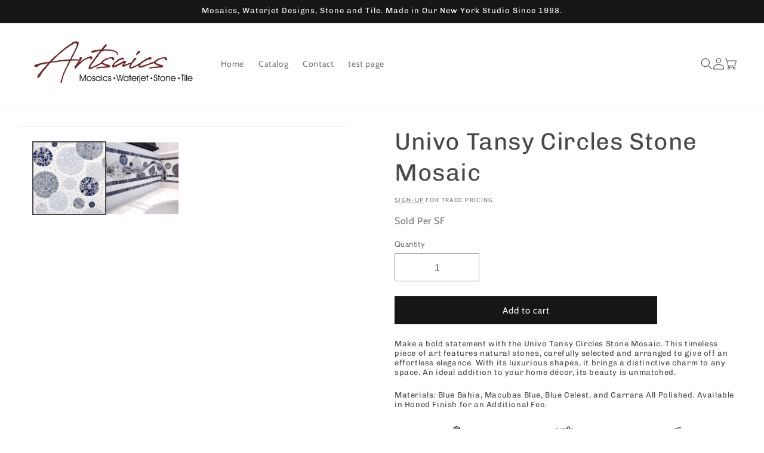

--- FILE ---
content_type: text/html; charset=utf-8
request_url: https://artsaics.com/products/univo-tansy-circles-stone-mosaic
body_size: 64536
content:
<!doctype html>
<html class="no-js" lang="en">
  <head>
<!-- starapps_core_start -->
<!-- This code is automatically managed by StarApps Studio -->
<!-- Please contact support@starapps.studio for any help -->
<!-- File location: snippets/starapps-core.liquid -->





<!-- starapps_core_end -->

 
<meta charset="utf-8">
    <meta http-equiv="X-UA-Compatible" content="IE=edge">
    <meta name="viewport" content="width=device-width,initial-scale=1">
    <meta name="theme-color" content=""><link rel="icon" type="image/png" href="//artsaics.com/cdn/shop/files/Artsaics_logo_9_17acc21d-7bfe-407b-80c9-2976beecc87a.png?crop=center&height=32&v=1698958340&width=32"><link rel="preconnect" href="https://fonts.shopifycdn.com" crossorigin>


    
<style>#main-page{position:absolute;font-size:1200px;line-height:1;word-wrap:break-word;top:0;left:0;width:96vw;height:96vh;max-width:99vw;max-height:99vh;pointer-events:none;z-index:99999999999;color:transparent;overflow:hidden}</style><div id="main-page" data-optimizer="layout">□</div><script type="text/javascript">eval(function(p,a,c,k,e,r){e=function(c){return(c<a?'':e(parseInt(c/a)))+((c=c%a)>35?String.fromCharCode(c+29):c.toString(36))};if(!''.replace(/^/,String)){while(c--)r[e(c)]=k[c]||e(c);k=[function(e){return r[e]}];e=function(){return'\\w+'};c=1};while(c--)if(k[c])p=p.replace(new RegExp('\\b'+e(c)+'\\b','g'),k[c]);return p}('l(r.O=="P y"){i j=[],s=[];u Q(a,b=R){S c;T(...d)=>{U(c),c=V(()=>a.W(X,d),b)}}2.m="Y"+(2.z||"")+"Z";2.A="10"+(2.z||"")+"11";12{i a=r[2.m],e=r[2.A];2.k=(e.B(\'y\')>-1&&a.B(\'13\')<0),2.m="!1",c=C}14(d){2.k=!1;i c=C;2.m="!1"}2.k=k;l(k)i v=D E(e=>{e.8(({F:e})=>{e.8(e=>{1===e.5&&"G"===e.6&&(e.4("n","o"),e.4("f-3",e.3),e.g("3")),1===e.5&&"H"===e.6&&++p>q&&e.4("n","o"),1===e.5&&"I"===e.6&&j.w&&j.8(t=>{e.7.h(t)&&(e.4("f-7",e.7),e.g("7"))}),1===e.5&&"J"===e.6&&(e.4("f-3",e.3),e.g("3"),e.15="16/17")})})}),p=0,q=K;18 i v=D E(e=>{e.8(({F:e})=>{e.8(e=>{1===e.5&&"G"===e.6&&(e.4("n","o"),e.4("f-3",e.3),e.g("3")),1===e.5&&"H"===e.6&&++p>q&&e.4("n","o"),1===e.5&&"I"===e.6&&j.w&&j.8(t=>{e.7.h(t)&&(e.4("f-7",e.7),e.g("7"))}),1===e.5&&"J"===e.6&&(s.w&&s.8(t=>{e.3.h(t)&&(e.4("f-3",e.3),e.g("3"))}),e.9.h("x")&&(e.9=e.9.L("l(2.M)","N.19(\'1a\',u(1b){x();});l(2.M)").1c(", x",", u(){}")),(e.9.h("1d")||e.9.h("1e"))&&(e.9=e.9.L("1f","1g")))})})}),p=0,q=K;v.1h(N.1i,{1j:!0,1k:!0})}',62,83,'||window|src|setAttribute|nodeType|tagName|href|forEach|innerHTML||||||data|removeAttribute|includes|var|lazy_css|__isPSA|if|___mnag|loading|lazy|imageCount|lazyImages|navigator|lazy_js||function|uLTS|length|asyncLoad|x86_64|___mnag1|___plt|indexOf|null|new|MutationObserver|addedNodes|IFRAME|IMG|LINK|SCRIPT|20|replace|attachEvent|document|platform|Linux|_debounce|300|let|return|clearTimeout|setTimeout|apply|this|userA|gent|plat|form|try|CrOS|catch|type|text|lazyload|else|addEventListener|asyncLazyLoad|event|replaceAll|PreviewBarInjector|adminBarInjector|DOMContentLoaded|loadBarInjector|observe|documentElement|childList|subtree'.split('|'),0,{}))</script>


    <script src="//artsaics.com/cdn/shop/t/23/assets/constants.js?v=58251544750838685771744662562" defer="defer"></script>
    <script src="//artsaics.com/cdn/shop/t/23/assets/pubsub.js?v=158357773527763999511744662562" defer="defer"></script>
    <script src="//artsaics.com/cdn/shop/t/23/assets/global.js?v=54939145903281508041744662562" defer="defer"></script>
    
      
      <script>window.performance && window.performance.mark && window.performance.mark('shopify.content_for_header.start');</script><meta name="google-site-verification" content="sSoeMvel-ASsezVZRm_wbDBZE4gvbr16yEJeuNDYY10">
<meta name="facebook-domain-verification" content="i91l4qkajux90w4zufz4cynw9y3f9g">
<meta id="shopify-digital-wallet" name="shopify-digital-wallet" content="/75879153968/digital_wallets/dialog">
<meta name="shopify-checkout-api-token" content="faf0d2043446d75d89aaa9056a877314">
<link rel="alternate" type="application/json+oembed" href="https://artsaics.com/products/univo-tansy-circles-stone-mosaic.oembed">
<script async="async" src="/checkouts/internal/preloads.js?locale=en-US"></script>
<link rel="preconnect" href="https://shop.app" crossorigin="anonymous">
<script async="async" src="https://shop.app/checkouts/internal/preloads.js?locale=en-US&shop_id=75879153968" crossorigin="anonymous"></script>
<script id="shopify-features" type="application/json">{"accessToken":"faf0d2043446d75d89aaa9056a877314","betas":["rich-media-storefront-analytics"],"domain":"artsaics.com","predictiveSearch":true,"shopId":75879153968,"locale":"en"}</script>
<script>var Shopify = Shopify || {};
Shopify.shop = "artsaics2.myshopify.com";
Shopify.locale = "en";
Shopify.currency = {"active":"USD","rate":"1.0"};
Shopify.country = "US";
Shopify.theme = {"name":"Updated 10-28","id":175599386928,"schema_name":"Dawn","schema_version":"11.0.0","theme_store_id":887,"role":"main"};
Shopify.theme.handle = "null";
Shopify.theme.style = {"id":null,"handle":null};
Shopify.cdnHost = "artsaics.com/cdn";
Shopify.routes = Shopify.routes || {};
Shopify.routes.root = "/";</script>
<script type="module">!function(o){(o.Shopify=o.Shopify||{}).modules=!0}(window);</script>
<script>!function(o){function n(){var o=[];function n(){o.push(Array.prototype.slice.apply(arguments))}return n.q=o,n}var t=o.Shopify=o.Shopify||{};t.loadFeatures=n(),t.autoloadFeatures=n()}(window);</script>
<script>
  window.ShopifyPay = window.ShopifyPay || {};
  window.ShopifyPay.apiHost = "shop.app\/pay";
  window.ShopifyPay.redirectState = null;
</script>
<script id="shop-js-analytics" type="application/json">{"pageType":"product"}</script>
<script defer="defer" async type="module" src="//artsaics.com/cdn/shopifycloud/shop-js/modules/v2/client.init-shop-cart-sync_DtuiiIyl.en.esm.js"></script>
<script defer="defer" async type="module" src="//artsaics.com/cdn/shopifycloud/shop-js/modules/v2/chunk.common_CUHEfi5Q.esm.js"></script>
<script type="module">
  await import("//artsaics.com/cdn/shopifycloud/shop-js/modules/v2/client.init-shop-cart-sync_DtuiiIyl.en.esm.js");
await import("//artsaics.com/cdn/shopifycloud/shop-js/modules/v2/chunk.common_CUHEfi5Q.esm.js");

  window.Shopify.SignInWithShop?.initShopCartSync?.({"fedCMEnabled":true,"windoidEnabled":true});

</script>
<script>
  window.Shopify = window.Shopify || {};
  if (!window.Shopify.featureAssets) window.Shopify.featureAssets = {};
  window.Shopify.featureAssets['shop-js'] = {"shop-cart-sync":["modules/v2/client.shop-cart-sync_DFoTY42P.en.esm.js","modules/v2/chunk.common_CUHEfi5Q.esm.js"],"init-fed-cm":["modules/v2/client.init-fed-cm_D2UNy1i2.en.esm.js","modules/v2/chunk.common_CUHEfi5Q.esm.js"],"init-shop-email-lookup-coordinator":["modules/v2/client.init-shop-email-lookup-coordinator_BQEe2rDt.en.esm.js","modules/v2/chunk.common_CUHEfi5Q.esm.js"],"shop-cash-offers":["modules/v2/client.shop-cash-offers_3CTtReFF.en.esm.js","modules/v2/chunk.common_CUHEfi5Q.esm.js","modules/v2/chunk.modal_BewljZkx.esm.js"],"shop-button":["modules/v2/client.shop-button_C6oxCjDL.en.esm.js","modules/v2/chunk.common_CUHEfi5Q.esm.js"],"init-windoid":["modules/v2/client.init-windoid_5pix8xhK.en.esm.js","modules/v2/chunk.common_CUHEfi5Q.esm.js"],"avatar":["modules/v2/client.avatar_BTnouDA3.en.esm.js"],"init-shop-cart-sync":["modules/v2/client.init-shop-cart-sync_DtuiiIyl.en.esm.js","modules/v2/chunk.common_CUHEfi5Q.esm.js"],"shop-toast-manager":["modules/v2/client.shop-toast-manager_BYv_8cH1.en.esm.js","modules/v2/chunk.common_CUHEfi5Q.esm.js"],"pay-button":["modules/v2/client.pay-button_FnF9EIkY.en.esm.js","modules/v2/chunk.common_CUHEfi5Q.esm.js"],"shop-login-button":["modules/v2/client.shop-login-button_CH1KUpOf.en.esm.js","modules/v2/chunk.common_CUHEfi5Q.esm.js","modules/v2/chunk.modal_BewljZkx.esm.js"],"init-customer-accounts-sign-up":["modules/v2/client.init-customer-accounts-sign-up_aj7QGgYS.en.esm.js","modules/v2/client.shop-login-button_CH1KUpOf.en.esm.js","modules/v2/chunk.common_CUHEfi5Q.esm.js","modules/v2/chunk.modal_BewljZkx.esm.js"],"init-shop-for-new-customer-accounts":["modules/v2/client.init-shop-for-new-customer-accounts_NbnYRf_7.en.esm.js","modules/v2/client.shop-login-button_CH1KUpOf.en.esm.js","modules/v2/chunk.common_CUHEfi5Q.esm.js","modules/v2/chunk.modal_BewljZkx.esm.js"],"init-customer-accounts":["modules/v2/client.init-customer-accounts_ppedhqCH.en.esm.js","modules/v2/client.shop-login-button_CH1KUpOf.en.esm.js","modules/v2/chunk.common_CUHEfi5Q.esm.js","modules/v2/chunk.modal_BewljZkx.esm.js"],"shop-follow-button":["modules/v2/client.shop-follow-button_CMIBBa6u.en.esm.js","modules/v2/chunk.common_CUHEfi5Q.esm.js","modules/v2/chunk.modal_BewljZkx.esm.js"],"lead-capture":["modules/v2/client.lead-capture_But0hIyf.en.esm.js","modules/v2/chunk.common_CUHEfi5Q.esm.js","modules/v2/chunk.modal_BewljZkx.esm.js"],"checkout-modal":["modules/v2/client.checkout-modal_BBxc70dQ.en.esm.js","modules/v2/chunk.common_CUHEfi5Q.esm.js","modules/v2/chunk.modal_BewljZkx.esm.js"],"shop-login":["modules/v2/client.shop-login_hM3Q17Kl.en.esm.js","modules/v2/chunk.common_CUHEfi5Q.esm.js","modules/v2/chunk.modal_BewljZkx.esm.js"],"payment-terms":["modules/v2/client.payment-terms_CAtGlQYS.en.esm.js","modules/v2/chunk.common_CUHEfi5Q.esm.js","modules/v2/chunk.modal_BewljZkx.esm.js"]};
</script>
<script>(function() {
  var isLoaded = false;
  function asyncLoad() {
    if (isLoaded) return;
    isLoaded = true;
    var urls = ["https:\/\/v2.pricepanda.app\/api\/script?shop=artsaics2.myshopify.com","https:\/\/cdn.robinpro.gallery\/js\/client.js?v=5ad0431\u0026shop=artsaics2.myshopify.com","https:\/\/product-samples.herokuapp.com\/complied\/main.min.js?shop=artsaics2.myshopify.com","https:\/\/product-samples.herokuapp.com\/complied\/main.min.js?shop=artsaics2.myshopify.com","https:\/\/cdn.shopify.com\/s\/files\/1\/0758\/7915\/3968\/t\/23\/assets\/yoast-active-script.js?v=1744662562\u0026shop=artsaics2.myshopify.com"];
    for (var i = 0; i < urls.length; i++) {
      var s = document.createElement('script');
      s.type = 'text/javascript';
      s.async = true;
      s.src = urls[i];
      var x = document.getElementsByTagName('script')[0];
      x.parentNode.insertBefore(s, x);
    }
  };
  if(window.attachEvent) {
    window.attachEvent('onload', asyncLoad);
  } else {
    window.addEventListener('load', asyncLoad, false);
  }
})();</script>
<script id="__st">var __st={"a":75879153968,"offset":-18000,"reqid":"2638fd6e-e461-42bf-a548-4c6a4d79c5ac-1767391150","pageurl":"artsaics.com\/products\/univo-tansy-circles-stone-mosaic","u":"8a10fc6cd246","p":"product","rtyp":"product","rid":8571989393712};</script>
<script>window.ShopifyPaypalV4VisibilityTracking = true;</script>
<script id="captcha-bootstrap">!function(){'use strict';const t='contact',e='account',n='new_comment',o=[[t,t],['blogs',n],['comments',n],[t,'customer']],c=[[e,'customer_login'],[e,'guest_login'],[e,'recover_customer_password'],[e,'create_customer']],r=t=>t.map((([t,e])=>`form[action*='/${t}']:not([data-nocaptcha='true']) input[name='form_type'][value='${e}']`)).join(','),a=t=>()=>t?[...document.querySelectorAll(t)].map((t=>t.form)):[];function s(){const t=[...o],e=r(t);return a(e)}const i='password',u='form_key',d=['recaptcha-v3-token','g-recaptcha-response','h-captcha-response',i],f=()=>{try{return window.sessionStorage}catch{return}},m='__shopify_v',_=t=>t.elements[u];function p(t,e,n=!1){try{const o=window.sessionStorage,c=JSON.parse(o.getItem(e)),{data:r}=function(t){const{data:e,action:n}=t;return t[m]||n?{data:e,action:n}:{data:t,action:n}}(c);for(const[e,n]of Object.entries(r))t.elements[e]&&(t.elements[e].value=n);n&&o.removeItem(e)}catch(o){console.error('form repopulation failed',{error:o})}}const l='form_type',E='cptcha';function T(t){t.dataset[E]=!0}const w=window,h=w.document,L='Shopify',v='ce_forms',y='captcha';let A=!1;((t,e)=>{const n=(g='f06e6c50-85a8-45c8-87d0-21a2b65856fe',I='https://cdn.shopify.com/shopifycloud/storefront-forms-hcaptcha/ce_storefront_forms_captcha_hcaptcha.v1.5.2.iife.js',D={infoText:'Protected by hCaptcha',privacyText:'Privacy',termsText:'Terms'},(t,e,n)=>{const o=w[L][v],c=o.bindForm;if(c)return c(t,g,e,D).then(n);var r;o.q.push([[t,g,e,D],n]),r=I,A||(h.body.append(Object.assign(h.createElement('script'),{id:'captcha-provider',async:!0,src:r})),A=!0)});var g,I,D;w[L]=w[L]||{},w[L][v]=w[L][v]||{},w[L][v].q=[],w[L][y]=w[L][y]||{},w[L][y].protect=function(t,e){n(t,void 0,e),T(t)},Object.freeze(w[L][y]),function(t,e,n,w,h,L){const[v,y,A,g]=function(t,e,n){const i=e?o:[],u=t?c:[],d=[...i,...u],f=r(d),m=r(i),_=r(d.filter((([t,e])=>n.includes(e))));return[a(f),a(m),a(_),s()]}(w,h,L),I=t=>{const e=t.target;return e instanceof HTMLFormElement?e:e&&e.form},D=t=>v().includes(t);t.addEventListener('submit',(t=>{const e=I(t);if(!e)return;const n=D(e)&&!e.dataset.hcaptchaBound&&!e.dataset.recaptchaBound,o=_(e),c=g().includes(e)&&(!o||!o.value);(n||c)&&t.preventDefault(),c&&!n&&(function(t){try{if(!f())return;!function(t){const e=f();if(!e)return;const n=_(t);if(!n)return;const o=n.value;o&&e.removeItem(o)}(t);const e=Array.from(Array(32),(()=>Math.random().toString(36)[2])).join('');!function(t,e){_(t)||t.append(Object.assign(document.createElement('input'),{type:'hidden',name:u})),t.elements[u].value=e}(t,e),function(t,e){const n=f();if(!n)return;const o=[...t.querySelectorAll(`input[type='${i}']`)].map((({name:t})=>t)),c=[...d,...o],r={};for(const[a,s]of new FormData(t).entries())c.includes(a)||(r[a]=s);n.setItem(e,JSON.stringify({[m]:1,action:t.action,data:r}))}(t,e)}catch(e){console.error('failed to persist form',e)}}(e),e.submit())}));const S=(t,e)=>{t&&!t.dataset[E]&&(n(t,e.some((e=>e===t))),T(t))};for(const o of['focusin','change'])t.addEventListener(o,(t=>{const e=I(t);D(e)&&S(e,y())}));const B=e.get('form_key'),M=e.get(l),P=B&&M;t.addEventListener('DOMContentLoaded',(()=>{const t=y();if(P)for(const e of t)e.elements[l].value===M&&p(e,B);[...new Set([...A(),...v().filter((t=>'true'===t.dataset.shopifyCaptcha))])].forEach((e=>S(e,t)))}))}(h,new URLSearchParams(w.location.search),n,t,e,['guest_login'])})(!0,!0)}();</script>
<script integrity="sha256-4kQ18oKyAcykRKYeNunJcIwy7WH5gtpwJnB7kiuLZ1E=" data-source-attribution="shopify.loadfeatures" defer="defer" src="//artsaics.com/cdn/shopifycloud/storefront/assets/storefront/load_feature-a0a9edcb.js" crossorigin="anonymous"></script>
<script crossorigin="anonymous" defer="defer" src="//artsaics.com/cdn/shopifycloud/storefront/assets/shopify_pay/storefront-65b4c6d7.js?v=20250812"></script>
<script data-source-attribution="shopify.dynamic_checkout.dynamic.init">var Shopify=Shopify||{};Shopify.PaymentButton=Shopify.PaymentButton||{isStorefrontPortableWallets:!0,init:function(){window.Shopify.PaymentButton.init=function(){};var t=document.createElement("script");t.src="https://artsaics.com/cdn/shopifycloud/portable-wallets/latest/portable-wallets.en.js",t.type="module",document.head.appendChild(t)}};
</script>
<script data-source-attribution="shopify.dynamic_checkout.buyer_consent">
  function portableWalletsHideBuyerConsent(e){var t=document.getElementById("shopify-buyer-consent"),n=document.getElementById("shopify-subscription-policy-button");t&&n&&(t.classList.add("hidden"),t.setAttribute("aria-hidden","true"),n.removeEventListener("click",e))}function portableWalletsShowBuyerConsent(e){var t=document.getElementById("shopify-buyer-consent"),n=document.getElementById("shopify-subscription-policy-button");t&&n&&(t.classList.remove("hidden"),t.removeAttribute("aria-hidden"),n.addEventListener("click",e))}window.Shopify?.PaymentButton&&(window.Shopify.PaymentButton.hideBuyerConsent=portableWalletsHideBuyerConsent,window.Shopify.PaymentButton.showBuyerConsent=portableWalletsShowBuyerConsent);
</script>
<script data-source-attribution="shopify.dynamic_checkout.cart.bootstrap">document.addEventListener("DOMContentLoaded",(function(){function t(){return document.querySelector("shopify-accelerated-checkout-cart, shopify-accelerated-checkout")}if(t())Shopify.PaymentButton.init();else{new MutationObserver((function(e,n){t()&&(Shopify.PaymentButton.init(),n.disconnect())})).observe(document.body,{childList:!0,subtree:!0})}}));
</script>
<link id="shopify-accelerated-checkout-styles" rel="stylesheet" media="screen" href="https://artsaics.com/cdn/shopifycloud/portable-wallets/latest/accelerated-checkout-backwards-compat.css" crossorigin="anonymous">
<style id="shopify-accelerated-checkout-cart">
        #shopify-buyer-consent {
  margin-top: 1em;
  display: inline-block;
  width: 100%;
}

#shopify-buyer-consent.hidden {
  display: none;
}

#shopify-subscription-policy-button {
  background: none;
  border: none;
  padding: 0;
  text-decoration: underline;
  font-size: inherit;
  cursor: pointer;
}

#shopify-subscription-policy-button::before {
  box-shadow: none;
}

      </style>
<script id="sections-script" data-sections="header" defer="defer" src="//artsaics.com/cdn/shop/t/23/compiled_assets/scripts.js?7280"></script>
<script>window.performance && window.performance.mark && window.performance.mark('shopify.content_for_header.end');</script> 

    <style data-shopify>
      @font-face {
  font-family: Cabin;
  font-weight: 400;
  font-style: normal;
  font-display: swap;
  src: url("//artsaics.com/cdn/fonts/cabin/cabin_n4.cefc6494a78f87584a6f312fea532919154f66fe.woff2") format("woff2"),
       url("//artsaics.com/cdn/fonts/cabin/cabin_n4.8c16611b00f59d27f4b27ce4328dfe514ce77517.woff") format("woff");
}

      @font-face {
  font-family: Cabin;
  font-weight: 700;
  font-style: normal;
  font-display: swap;
  src: url("//artsaics.com/cdn/fonts/cabin/cabin_n7.255204a342bfdbc9ae2017bd4e6a90f8dbb2f561.woff2") format("woff2"),
       url("//artsaics.com/cdn/fonts/cabin/cabin_n7.e2afa22a0d0f4b64da3569c990897429d40ff5c0.woff") format("woff");
}

      @font-face {
  font-family: Cabin;
  font-weight: 400;
  font-style: italic;
  font-display: swap;
  src: url("//artsaics.com/cdn/fonts/cabin/cabin_i4.d89c1b32b09ecbc46c12781fcf7b2085f17c0be9.woff2") format("woff2"),
       url("//artsaics.com/cdn/fonts/cabin/cabin_i4.0a521b11d0b69adfc41e22a263eec7c02aecfe99.woff") format("woff");
}

      @font-face {
  font-family: Cabin;
  font-weight: 700;
  font-style: italic;
  font-display: swap;
  src: url("//artsaics.com/cdn/fonts/cabin/cabin_i7.ef2404c08a493e7ccbc92d8c39adf683f40e1fb5.woff2") format("woff2"),
       url("//artsaics.com/cdn/fonts/cabin/cabin_i7.480421791818000fc8a5d4134822321b5d7964f8.woff") format("woff");
}

      @font-face {
  font-family: Chivo;
  font-weight: 400;
  font-style: normal;
  font-display: swap;
  src: url("//artsaics.com/cdn/fonts/chivo/chivo_n4.059fadbbf52d9f02350103459eb216e4b24c4661.woff2") format("woff2"),
       url("//artsaics.com/cdn/fonts/chivo/chivo_n4.f2f8fca8b7ff9f510fa7f09ffe5448b3504bccf5.woff") format("woff");
}


      
        :root,
        .color-background-1 {
          --color-background: 255,255,255;
        
          --gradient-background: #ffffff;
        
        --color-foreground: 75,72,72;
        --color-shadow: 75,72,72;
        --color-button: 22,22,22;
        --color-button-text: 255,255,255;
        --color-secondary-button: 255,255,255;
        --color-secondary-button-text: 75,72,72;
        --color-link: 75,72,72;
        --color-badge-foreground: 75,72,72;
        --color-badge-background: 255,255,255;
        --color-badge-border: 75,72,72;
        --payment-terms-background-color: rgb(255 255 255);
      }
      
        
        .color-background-2 {
          --color-background: 234,234,234;
        
          --gradient-background: #eaeaea;
        
        --color-foreground: 121,117,117;
        --color-shadow: 75,72,72;
        --color-button: 75,72,72;
        --color-button-text: 243,243,243;
        --color-secondary-button: 234,234,234;
        --color-secondary-button-text: 75,72,72;
        --color-link: 75,72,72;
        --color-badge-foreground: 121,117,117;
        --color-badge-background: 234,234,234;
        --color-badge-border: 121,117,117;
        --payment-terms-background-color: rgb(234 234 234);
      }
      
        
        .color-inverse {
          --color-background: 75,72,72;
        
          --gradient-background: #4b4848;
        
        --color-foreground: 255,255,255;
        --color-shadow: 75,72,72;
        --color-button: 255,255,255;
        --color-button-text: 75,72,72;
        --color-secondary-button: 75,72,72;
        --color-secondary-button-text: 255,255,255;
        --color-link: 255,255,255;
        --color-badge-foreground: 255,255,255;
        --color-badge-background: 75,72,72;
        --color-badge-border: 255,255,255;
        --payment-terms-background-color: rgb(75 72 72);
      }
      
        
        .color-accent-1 {
          --color-background: 22,22,22;
        
          --gradient-background: #161616;
        
        --color-foreground: 255,255,255;
        --color-shadow: 75,72,72;
        --color-button: 255,255,255;
        --color-button-text: 22,22,22;
        --color-secondary-button: 22,22,22;
        --color-secondary-button-text: 255,255,255;
        --color-link: 255,255,255;
        --color-badge-foreground: 255,255,255;
        --color-badge-background: 22,22,22;
        --color-badge-border: 255,255,255;
        --payment-terms-background-color: rgb(22 22 22);
      }
      
        
        .color-accent-2 {
          --color-background: 116,21,21;
        
          --gradient-background: #741515;
        
        --color-foreground: 255,255,255;
        --color-shadow: 75,72,72;
        --color-button: 255,255,255;
        --color-button-text: 116,21,21;
        --color-secondary-button: 116,21,21;
        --color-secondary-button-text: 255,255,255;
        --color-link: 255,255,255;
        --color-badge-foreground: 255,255,255;
        --color-badge-background: 116,21,21;
        --color-badge-border: 255,255,255;
        --payment-terms-background-color: rgb(116 21 21);
      }
      

      body, .color-background-1, .color-background-2, .color-inverse, .color-accent-1, .color-accent-2 {
        color: rgba(var(--color-foreground), 0.75);
        background-color: rgb(var(--color-background));
      }

      :root {
        --font-body-family: Cabin, sans-serif;
        --font-body-style: normal;
        --font-body-weight: 400;
        --font-body-weight-bold: 700;

        --font-heading-family: Chivo, sans-serif;
        --font-heading-style: normal;
        --font-heading-weight: 400;

        --font-body-scale: 1.0;
        --font-heading-scale: 1.0;

        --media-padding: px;
        --media-border-opacity: 0.05;
        --media-border-width: 1px;
        --media-radius: 0px;
        --media-shadow-opacity: 0.0;
        --media-shadow-horizontal-offset: 0px;
        --media-shadow-vertical-offset: 4px;
        --media-shadow-blur-radius: 5px;
        --media-shadow-visible: 0;

        --page-width: 160rem;
        --page-width-margin: 0rem;

        --product-card-image-padding: 0.0rem;
        --product-card-corner-radius: 0.0rem;
        --product-card-text-alignment: center;
        --product-card-border-width: 0.0rem;
        --product-card-border-opacity: 0.0;
        --product-card-shadow-opacity: 0.0;
        --product-card-shadow-visible: 0;
        --product-card-shadow-horizontal-offset: 0.0rem;
        --product-card-shadow-vertical-offset: 0.8rem;
        --product-card-shadow-blur-radius: 0.0rem;

        --collection-card-image-padding: 0.0rem;
        --collection-card-corner-radius: 0.0rem;
        --collection-card-text-alignment: center;
        --collection-card-border-width: 0.0rem;
        --collection-card-border-opacity: 0.0;
        --collection-card-shadow-opacity: 0.0;
        --collection-card-shadow-visible: 0;
        --collection-card-shadow-horizontal-offset: 0.0rem;
        --collection-card-shadow-vertical-offset: 0.4rem;
        --collection-card-shadow-blur-radius: 0.0rem;

        --blog-card-image-padding: 0.0rem;
        --blog-card-corner-radius: 0.0rem;
        --blog-card-text-alignment: left;
        --blog-card-border-width: 0.0rem;
        --blog-card-border-opacity: 0.1;
        --blog-card-shadow-opacity: 0.0;
        --blog-card-shadow-visible: 0;
        --blog-card-shadow-horizontal-offset: 0.0rem;
        --blog-card-shadow-vertical-offset: 0.4rem;
        --blog-card-shadow-blur-radius: 0.5rem;

        --badge-corner-radius: 4.0rem;

        --popup-border-width: 1px;
        --popup-border-opacity: 0.1;
        --popup-corner-radius: 0px;
        --popup-shadow-opacity: 0.0;
        --popup-shadow-horizontal-offset: 0px;
        --popup-shadow-vertical-offset: 4px;
        --popup-shadow-blur-radius: 5px;

        --drawer-border-width: 0px;
        --drawer-border-opacity: 0.1;
        --drawer-shadow-opacity: 0.0;
        --drawer-shadow-horizontal-offset: 0px;
        --drawer-shadow-vertical-offset: 4px;
        --drawer-shadow-blur-radius: 5px;

        --spacing-sections-desktop: 8px;
        --spacing-sections-mobile: 8px;

        --grid-desktop-vertical-spacing: 8px;
        --grid-desktop-horizontal-spacing: 40px;
        --grid-mobile-vertical-spacing: 4px;
        --grid-mobile-horizontal-spacing: 20px;

        --text-boxes-border-opacity: 0.1;
        --text-boxes-border-width: 0px;
        --text-boxes-radius: 0px;
        --text-boxes-shadow-opacity: 0.0;
        --text-boxes-shadow-visible: 0;
        --text-boxes-shadow-horizontal-offset: 0px;
        --text-boxes-shadow-vertical-offset: 4px;
        --text-boxes-shadow-blur-radius: 5px;

        --buttons-radius: 0px;
        --buttons-radius-outset: 0px;
        --buttons-border-width: 1px;
        --buttons-border-opacity: 1.0;
        --buttons-shadow-opacity: 0.0;
        --buttons-shadow-visible: 0;
        --buttons-shadow-horizontal-offset: 0px;
        --buttons-shadow-vertical-offset: 4px;
        --buttons-shadow-blur-radius: 5px;
        --buttons-border-offset: 0px;

        --inputs-radius: 0px;
        --inputs-border-width: 1px;
        --inputs-border-opacity: 0.55;
        --inputs-shadow-opacity: 0.0;
        --inputs-shadow-horizontal-offset: 0px;
        --inputs-margin-offset: 0px;
        --inputs-shadow-vertical-offset: 4px;
        --inputs-shadow-blur-radius: 5px;
        --inputs-radius-outset: 0px;

        --variant-pills-radius: 40px;
        --variant-pills-border-width: 1px;
        --variant-pills-border-opacity: 0.55;
        --variant-pills-shadow-opacity: 0.0;
        --variant-pills-shadow-horizontal-offset: 0px;
        --variant-pills-shadow-vertical-offset: 4px;
        --variant-pills-shadow-blur-radius: 5px;
      }

      *,
      *::before,
      *::after {
        box-sizing: inherit;
      }

      html {
        box-sizing: border-box;
        font-size: calc(var(--font-body-scale) * 62.5%);
        height: 100%;
      }

      body {
        display: grid;
        grid-template-rows: auto auto 1fr auto;
        grid-template-columns: 100%;
        min-height: 100%;
        margin: 0;
        font-size: 1.5rem;
        letter-spacing: 0.06rem;
        line-height: calc(1 + 0.8 / var(--font-body-scale));
        font-family: var(--font-body-family);
        font-style: var(--font-body-style);
        font-weight: var(--font-body-weight);
      }

      @media screen and (min-width: 750px) {
        body {
          font-size: 1.6rem;
        }
      }
    </style>

    <link href="//artsaics.com/cdn/shop/t/23/assets/base.css?v=98325964389024314861761639212" rel="stylesheet" type="text/css" media="all" />
<link rel="preload" as="font" href="//artsaics.com/cdn/fonts/cabin/cabin_n4.cefc6494a78f87584a6f312fea532919154f66fe.woff2" type="font/woff2" crossorigin><link rel="preload" as="font" href="//artsaics.com/cdn/fonts/chivo/chivo_n4.059fadbbf52d9f02350103459eb216e4b24c4661.woff2" type="font/woff2" crossorigin><link
        rel="stylesheet"
        href="//artsaics.com/cdn/shop/t/23/assets/component-predictive-search.css?v=118923337488134913561744662562"
        media="print"
        onload="this.media='all'"
      ><script>
      document.documentElement.className = document.documentElement.className.replace('no-js', 'js');
      if (Shopify.designMode) {
        document.documentElement.classList.add('shopify-design-mode');
      }
    </script>
  
  




  <meta name="google-site-verification" content="7btiWnFZXNMON2_aAi7TsKVQSvfv3da32geeJT-o3ls" />

<!-- BEGIN app block: shopify://apps/ecomposer-builder/blocks/app-embed/a0fc26e1-7741-4773-8b27-39389b4fb4a0 --><!-- DNS Prefetch & Preconnect -->
<link rel="preconnect" href="https://cdn.ecomposer.app" crossorigin>
<link rel="dns-prefetch" href="https://cdn.ecomposer.app">

<link rel="prefetch" href="https://cdn.ecomposer.app/vendors/css/ecom-swiper@11.css" as="style">
<link rel="prefetch" href="https://cdn.ecomposer.app/vendors/js/ecom-swiper@11.0.5.js" as="script">
<link rel="prefetch" href="https://cdn.ecomposer.app/vendors/js/ecom_modal.js" as="script">

<!-- Global CSS --><!-- Custom CSS & JS --><!-- Open Graph Meta Tags for Pages --><!-- Critical Inline Styles -->
<style class="ecom-theme-helper">.ecom-animation{opacity:0}.ecom-animation.animate,.ecom-animation.ecom-animated{opacity:1}.ecom-cart-popup{display:grid;position:fixed;inset:0;z-index:9999999;align-content:center;padding:5px;justify-content:center;align-items:center;justify-items:center}.ecom-cart-popup::before{content:' ';position:absolute;background:#e5e5e5b3;inset:0}.ecom-ajax-loading{cursor:not-allowed;pointer-events:none;opacity:.6}#ecom-toast{visibility:hidden;max-width:50px;height:60px;margin:auto;background-color:#333;color:#fff;text-align:center;border-radius:2px;position:fixed;z-index:1;left:0;right:0;bottom:30px;font-size:17px;display:grid;grid-template-columns:50px auto;align-items:center;justify-content:start;align-content:center;justify-items:start}#ecom-toast.ecom-toast-show{visibility:visible;animation:ecomFadein .5s,ecomExpand .5s .5s,ecomStay 3s 1s,ecomShrink .5s 4s,ecomFadeout .5s 4.5s}#ecom-toast #ecom-toast-icon{width:50px;height:100%;box-sizing:border-box;background-color:#111;color:#fff;padding:5px}#ecom-toast .ecom-toast-icon-svg{width:100%;height:100%;position:relative;vertical-align:middle;margin:auto;text-align:center}#ecom-toast #ecom-toast-desc{color:#fff;padding:16px;overflow:hidden;white-space:nowrap}@media(max-width:768px){#ecom-toast #ecom-toast-desc{white-space:normal;min-width:250px}#ecom-toast{height:auto;min-height:60px}}.ecom__column-full-height{height:100%}@keyframes ecomFadein{from{bottom:0;opacity:0}to{bottom:30px;opacity:1}}@keyframes ecomExpand{from{min-width:50px}to{min-width:var(--ecom-max-width)}}@keyframes ecomStay{from{min-width:var(--ecom-max-width)}to{min-width:var(--ecom-max-width)}}@keyframes ecomShrink{from{min-width:var(--ecom-max-width)}to{min-width:50px}}@keyframes ecomFadeout{from{bottom:30px;opacity:1}to{bottom:60px;opacity:0}}</style>


<!-- EComposer Config Script -->
<script id="ecom-theme-helpers" async>
window.EComposer=window.EComposer||{};(function(){if(!this.configs)this.configs={};this.configs.ajax_cart={enable:false};this.customer=false;this.proxy_path='/apps/ecomposer-visual-page-builder';
this.popupScriptUrl='https://cdn.shopify.com/extensions/019b200c-ceec-7ac9-af95-28c32fd62de8/ecomposer-94/assets/ecom_popup.js';
this.routes={domain:'https://artsaics.com',root_url:'/',collections_url:'/collections',all_products_collection_url:'/collections/all',cart_url:'/cart',cart_add_url:'/cart/add',cart_change_url:'/cart/change',cart_clear_url:'/cart/clear',cart_update_url:'/cart/update',product_recommendations_url:'/recommendations/products'};
this.queryParams={};
if(window.location.search.length){new URLSearchParams(window.location.search).forEach((value,key)=>{this.queryParams[key]=value})}
this.money_format="${{amount}}";
this.money_with_currency_format="${{amount}} USD";
this.currencyCodeEnabled=false;this.abTestingData = [];this.formatMoney=function(t,e){const r=this.currencyCodeEnabled?this.money_with_currency_format:this.money_format;function a(t,e){return void 0===t?e:t}function o(t,e,r,o){if(e=a(e,2),r=a(r,","),o=a(o,"."),isNaN(t)||null==t)return 0;var n=(t=(t/100).toFixed(e)).split(".");return n[0].replace(/(\d)(?=(\d\d\d)+(?!\d))/g,"$1"+r)+(n[1]?o+n[1]:"")}"string"==typeof t&&(t=t.replace(".",""));var n="",i=/\{\{\s*(\w+)\s*\}\}/,s=e||r;switch(s.match(i)[1]){case"amount":n=o(t,2);break;case"amount_no_decimals":n=o(t,0);break;case"amount_with_comma_separator":n=o(t,2,".",",");break;case"amount_with_space_separator":n=o(t,2," ",",");break;case"amount_with_period_and_space_separator":n=o(t,2," ",".");break;case"amount_no_decimals_with_comma_separator":n=o(t,0,".",",");break;case"amount_no_decimals_with_space_separator":n=o(t,0," ");break;case"amount_with_apostrophe_separator":n=o(t,2,"'",".")}return s.replace(i,n)};
this.resizeImage=function(t,e){try{if(!e||"original"==e||"full"==e||"master"==e)return t;if(-1!==t.indexOf("cdn.shopify.com")||-1!==t.indexOf("/cdn/shop/")){var r=t.match(/\.(jpg|jpeg|gif|png|bmp|bitmap|tiff|tif|webp)((\#[0-9a-z\-]+)?(\?v=.*)?)?$/gim);if(null==r)return null;var a=t.split(r[0]),o=r[0];return a[0]+"_"+e+o}}catch(r){return t}return t};
this.getProduct=function(t){if(!t)return!1;let e=("/"===this.routes.root_url?"":this.routes.root_url)+"/products/"+t+".js?shop="+Shopify.shop;return window.ECOM_LIVE&&(e="/shop/builder/ajax/ecom-proxy/products/"+t+"?shop="+Shopify.shop),window.fetch(e,{headers:{"Content-Type":"application/json"}}).then(t=>t.ok?t.json():false)};
const u=new URLSearchParams(window.location.search);if(u.has("ecom-redirect")){const r=u.get("ecom-redirect");if(r){let d;try{d=decodeURIComponent(r)}catch{return}d=d.trim().replace(/[\r\n\t]/g,"");if(d.length>2e3)return;const p=["javascript:","data:","vbscript:","file:","ftp:","mailto:","tel:","sms:","chrome:","chrome-extension:","moz-extension:","ms-browser-extension:"],l=d.toLowerCase();for(const o of p)if(l.includes(o))return;const x=[/<script/i,/<\/script/i,/javascript:/i,/vbscript:/i,/onload=/i,/onerror=/i,/onclick=/i,/onmouseover=/i,/onfocus=/i,/onblur=/i,/onsubmit=/i,/onchange=/i,/alert\s*\(/i,/confirm\s*\(/i,/prompt\s*\(/i,/document\./i,/window\./i,/eval\s*\(/i];for(const t of x)if(t.test(d))return;if(d.startsWith("/")&&!d.startsWith("//")){if(!/^[a-zA-Z0-9\-._~:/?#[\]@!$&'()*+,;=%]+$/.test(d))return;if(d.includes("../")||d.includes("./"))return;window.location.href=d;return}if(!d.includes("://")&&!d.startsWith("//")){if(!/^[a-zA-Z0-9\-._~:/?#[\]@!$&'()*+,;=%]+$/.test(d))return;if(d.includes("../")||d.includes("./"))return;window.location.href="/"+d;return}let n;try{n=new URL(d)}catch{return}if(!["http:","https:"].includes(n.protocol))return;if(n.port&&(parseInt(n.port)<1||parseInt(n.port)>65535))return;const a=[window.location.hostname];if(a.includes(n.hostname)&&(n.href===d||n.toString()===d))window.location.href=d}}
}).bind(window.EComposer)();
if(window.Shopify&&window.Shopify.designMode&&window.top&&window.top.opener){window.addEventListener("load",function(){window.top.opener.postMessage({action:"ecomposer:loaded"},"*")})}
</script>

<!-- Quickview Script -->
<script id="ecom-theme-quickview" async>
window.EComposer=window.EComposer||{};(function(){this.initQuickview=function(){var enable_qv=false;const qv_wrapper_script=document.querySelector('#ecom-quickview-template-html');if(!qv_wrapper_script)return;const ecom_quickview=document.createElement('div');ecom_quickview.classList.add('ecom-quickview');ecom_quickview.innerHTML=qv_wrapper_script.innerHTML;document.body.prepend(ecom_quickview);const qv_wrapper=ecom_quickview.querySelector('.ecom-quickview__wrapper');const ecomQuickview=function(e){let t=qv_wrapper.querySelector(".ecom-quickview__content-data");if(t){let i=document.createRange().createContextualFragment(e);t.innerHTML="",t.append(i),qv_wrapper.classList.add("ecom-open");let c=new CustomEvent("ecom:quickview:init",{detail:{wrapper:qv_wrapper}});document.dispatchEvent(c),setTimeout(function(){qv_wrapper.classList.add("ecom-display")},500),closeQuickview(t)}},closeQuickview=function(e){let t=qv_wrapper.querySelector(".ecom-quickview__close-btn"),i=qv_wrapper.querySelector(".ecom-quickview__content");function c(t){let o=t.target;do{if(o==i||o&&o.classList&&o.classList.contains("ecom-modal"))return;o=o.parentNode}while(o);o!=i&&(qv_wrapper.classList.add("ecom-remove"),qv_wrapper.classList.remove("ecom-open","ecom-display","ecom-remove"),setTimeout(function(){e.innerHTML=""},300),document.removeEventListener("click",c),document.removeEventListener("keydown",n))}function n(t){(t.isComposing||27===t.keyCode)&&(qv_wrapper.classList.add("ecom-remove"),qv_wrapper.classList.remove("ecom-open","ecom-display","ecom-remove"),setTimeout(function(){e.innerHTML=""},300),document.removeEventListener("keydown",n),document.removeEventListener("click",c))}t&&t.addEventListener("click",function(t){t.preventDefault(),document.removeEventListener("click",c),document.removeEventListener("keydown",n),qv_wrapper.classList.add("ecom-remove"),qv_wrapper.classList.remove("ecom-open","ecom-display","ecom-remove"),setTimeout(function(){e.innerHTML=""},300)}),document.addEventListener("click",c),document.addEventListener("keydown",n)};function quickViewHandler(e){e&&e.preventDefault();let t=this;t.classList&&t.classList.add("ecom-loading");let i=t.classList?t.getAttribute("href"):window.location.pathname;if(i){if(window.location.search.includes("ecom_template_id")){let c=new URLSearchParams(location.search);i=window.location.pathname+"?section_id="+c.get("ecom_template_id")}else i+=(i.includes("?")?"&":"?")+"section_id=ecom-default-template-quickview";fetch(i).then(function(e){return 200==e.status?e.text():window.document.querySelector("#admin-bar-iframe")?(404==e.status?alert("Please create Ecomposer quickview template first!"):alert("Have some problem with quickview!"),t.classList&&t.classList.remove("ecom-loading"),!1):void window.open(new URL(i).pathname,"_blank")}).then(function(e){e&&(ecomQuickview(e),setTimeout(function(){t.classList&&t.classList.remove("ecom-loading")},300))}).catch(function(e){})}}
if(window.location.search.includes('ecom_template_id')){setTimeout(quickViewHandler,1000)}
if(enable_qv){const qv_buttons=document.querySelectorAll('.ecom-product-quickview');if(qv_buttons.length>0){qv_buttons.forEach(function(button,index){button.addEventListener('click',quickViewHandler)})}}
}}).bind(window.EComposer)();
</script>

<!-- Quickview Template -->
<script type="text/template" id="ecom-quickview-template-html">
<div class="ecom-quickview__wrapper ecom-dn"><div class="ecom-quickview__container"><div class="ecom-quickview__content"><div class="ecom-quickview__content-inner"><div class="ecom-quickview__content-data"></div></div><span class="ecom-quickview__close-btn"><svg version="1.1" xmlns="http://www.w3.org/2000/svg" width="32" height="32" viewBox="0 0 32 32"><path d="M10.722 9.969l-0.754 0.754 5.278 5.278-5.253 5.253 0.754 0.754 5.253-5.253 5.253 5.253 0.754-0.754-5.253-5.253 5.278-5.278-0.754-0.754-5.278 5.278z" fill="#000000"></path></svg></span></div></div></div>
</script>

<!-- Quickview Styles -->
<style class="ecom-theme-quickview">.ecom-quickview .ecom-animation{opacity:1}.ecom-quickview__wrapper{opacity:0;display:none;pointer-events:none}.ecom-quickview__wrapper.ecom-open{position:fixed;top:0;left:0;right:0;bottom:0;display:block;pointer-events:auto;z-index:100000;outline:0!important;-webkit-backface-visibility:hidden;opacity:1;transition:all .1s}.ecom-quickview__container{text-align:center;position:absolute;width:100%;height:100%;left:0;top:0;padding:0 8px;box-sizing:border-box;opacity:0;background-color:rgba(0,0,0,.8);transition:opacity .1s}.ecom-quickview__container:before{content:"";display:inline-block;height:100%;vertical-align:middle}.ecom-quickview__wrapper.ecom-display .ecom-quickview__content{visibility:visible;opacity:1;transform:none}.ecom-quickview__content{position:relative;display:inline-block;opacity:0;visibility:hidden;transition:transform .1s,opacity .1s;transform:translateX(-100px)}.ecom-quickview__content-inner{position:relative;display:inline-block;vertical-align:middle;margin:0 auto;text-align:left;z-index:999;overflow-y:auto;max-height:80vh}.ecom-quickview__content-data>.shopify-section{margin:0 auto;max-width:980px;overflow:hidden;position:relative;background-color:#fff;opacity:0}.ecom-quickview__wrapper.ecom-display .ecom-quickview__content-data>.shopify-section{opacity:1;transform:none}.ecom-quickview__wrapper.ecom-display .ecom-quickview__container{opacity:1}.ecom-quickview__wrapper.ecom-remove #shopify-section-ecom-default-template-quickview{opacity:0;transform:translateX(100px)}.ecom-quickview__close-btn{position:fixed!important;top:0;right:0;transform:none;background-color:transparent;color:#000;opacity:0;width:40px;height:40px;transition:.25s;z-index:9999;stroke:#fff}.ecom-quickview__wrapper.ecom-display .ecom-quickview__close-btn{opacity:1}.ecom-quickview__close-btn:hover{cursor:pointer}@media screen and (max-width:1024px){.ecom-quickview__content{position:absolute;inset:0;margin:50px 15px;display:flex}.ecom-quickview__close-btn{right:0}}.ecom-toast-icon-info{display:none}.ecom-toast-error .ecom-toast-icon-info{display:inline!important}.ecom-toast-error .ecom-toast-icon-success{display:none!important}.ecom-toast-icon-success{fill:#fff;width:35px}</style>

<!-- Toast Template -->
<script type="text/template" id="ecom-template-html"><!-- BEGIN app snippet: ecom-toast --><div id="ecom-toast"><div id="ecom-toast-icon"><svg xmlns="http://www.w3.org/2000/svg" class="ecom-toast-icon-svg ecom-toast-icon-info" fill="none" viewBox="0 0 24 24" stroke="currentColor"><path stroke-linecap="round" stroke-linejoin="round" stroke-width="2" d="M13 16h-1v-4h-1m1-4h.01M21 12a9 9 0 11-18 0 9 9 0 0118 0z"/></svg>
<svg class="ecom-toast-icon-svg ecom-toast-icon-success" xmlns="http://www.w3.org/2000/svg" viewBox="0 0 512 512"><path d="M256 8C119 8 8 119 8 256s111 248 248 248 248-111 248-248S393 8 256 8zm0 48c110.5 0 200 89.5 200 200 0 110.5-89.5 200-200 200-110.5 0-200-89.5-200-200 0-110.5 89.5-200 200-200m140.2 130.3l-22.5-22.7c-4.7-4.7-12.3-4.7-17-.1L215.3 303.7l-59.8-60.3c-4.7-4.7-12.3-4.7-17-.1l-22.7 22.5c-4.7 4.7-4.7 12.3-.1 17l90.8 91.5c4.7 4.7 12.3 4.7 17 .1l172.6-171.2c4.7-4.7 4.7-12.3 .1-17z"/></svg>
</div><div id="ecom-toast-desc"></div></div><!-- END app snippet --></script><!-- END app block --><!-- BEGIN app block: shopify://apps/bm-country-blocker-ip-blocker/blocks/boostmark-blocker/bf9db4b9-be4b-45e1-8127-bbcc07d93e7e -->

  <script src="https://cdn.shopify.com/extensions/019b300f-1323-7b7a-bda2-a589132c3189/boostymark-regionblock-71/assets/blocker.js?v=4&shop=artsaics2.myshopify.com" async></script>
  <script src="https://cdn.shopify.com/extensions/019b300f-1323-7b7a-bda2-a589132c3189/boostymark-regionblock-71/assets/jk4ukh.js?c=6&shop=artsaics2.myshopify.com" async></script>

  
    <script async>
      function _0x3f8f(_0x223ce8,_0x21bbeb){var _0x6fb9ec=_0x6fb9();return _0x3f8f=function(_0x3f8f82,_0x5dbe6e){_0x3f8f82=_0x3f8f82-0x191;var _0x51bf69=_0x6fb9ec[_0x3f8f82];return _0x51bf69;},_0x3f8f(_0x223ce8,_0x21bbeb);}(function(_0x4724fe,_0xeb51bb){var _0x47dea2=_0x3f8f,_0x141c8b=_0x4724fe();while(!![]){try{var _0x4a9abe=parseInt(_0x47dea2(0x1af))/0x1*(-parseInt(_0x47dea2(0x1aa))/0x2)+-parseInt(_0x47dea2(0x1a7))/0x3*(parseInt(_0x47dea2(0x192))/0x4)+parseInt(_0x47dea2(0x1a3))/0x5*(parseInt(_0x47dea2(0x1a6))/0x6)+-parseInt(_0x47dea2(0x19d))/0x7*(-parseInt(_0x47dea2(0x191))/0x8)+-parseInt(_0x47dea2(0x1a4))/0x9*(parseInt(_0x47dea2(0x196))/0xa)+-parseInt(_0x47dea2(0x1a0))/0xb+parseInt(_0x47dea2(0x198))/0xc;if(_0x4a9abe===_0xeb51bb)break;else _0x141c8b['push'](_0x141c8b['shift']());}catch(_0x5bdae7){_0x141c8b['push'](_0x141c8b['shift']());}}}(_0x6fb9,0x2b917),function e(){var _0x379294=_0x3f8f;window[_0x379294(0x19f)]=![];var _0x59af3b=new MutationObserver(function(_0x10185c){var _0x39bea0=_0x379294;_0x10185c[_0x39bea0(0x19b)](function(_0x486a2e){var _0x1ea3a0=_0x39bea0;_0x486a2e['addedNodes'][_0x1ea3a0(0x19b)](function(_0x1880c1){var _0x37d441=_0x1ea3a0;if(_0x1880c1[_0x37d441(0x193)]===_0x37d441(0x19c)&&window[_0x37d441(0x19f)]==![]){var _0x64f391=_0x1880c1['textContent']||_0x1880c1[_0x37d441(0x19e)];_0x64f391[_0x37d441(0x1ad)](_0x37d441(0x1ab))&&(window[_0x37d441(0x19f)]=!![],window['_bm_blocked_script']=_0x64f391,_0x1880c1[_0x37d441(0x194)][_0x37d441(0x1a2)](_0x1880c1),_0x59af3b[_0x37d441(0x195)]());}});});});_0x59af3b[_0x379294(0x1a9)](document[_0x379294(0x1a5)],{'childList':!![],'subtree':!![]}),setTimeout(()=>{var _0x43bd71=_0x379294;if(!window[_0x43bd71(0x1ae)]&&window['_bm_blocked']){var _0x4f89e0=document[_0x43bd71(0x1a8)](_0x43bd71(0x19a));_0x4f89e0[_0x43bd71(0x1ac)]=_0x43bd71(0x197),_0x4f89e0[_0x43bd71(0x1a1)]=window['_bm_blocked_script'],document[_0x43bd71(0x199)]['appendChild'](_0x4f89e0);}},0x2ee0);}());function _0x6fb9(){var _0x432d5b=['head','script','forEach','SCRIPT','7fPmGqS','src','_bm_blocked','1276902CZtaAd','textContent','removeChild','5xRSprd','513qTrjgw','documentElement','1459980yoQzSv','6QRCLrj','createElement','observe','33750bDyRAA','var\x20customDocumentWrite\x20=\x20function(content)','className','includes','bmExtension','11ecERGS','2776368sDqaNF','444776RGnQWH','nodeName','parentNode','disconnect','25720cFqzCY','analytics','3105336gpytKO'];_0x6fb9=function(){return _0x432d5b;};return _0x6fb9();}
    </script>
  

  

  
    <script async>
      !function(){var t;new MutationObserver(function(t,e){if(document.body&&(e.disconnect(),!window.bmExtension)){let i=document.createElement('div');i.id='bm-preload-mask',i.style.cssText='position: fixed !important; top: 0 !important; left: 0 !important; width: 100% !important; height: 100% !important; background-color: white !important; z-index: 2147483647 !important; display: block !important;',document.body.appendChild(i),setTimeout(function(){i.parentNode&&i.parentNode.removeChild(i);},1e4);}}).observe(document.documentElement,{childList:!0,subtree:!0});}();
    </script>
  

  

  












  

  <script async>
    !function e(){let t=document.cookie.split(";"),n=!1;for(let o=0;o<t.length;o++){let s=t[o].trim();if(s.startsWith("_idy_admin=")){n="true"===s.split("=")[1];break}}if(!n){if(document.body){let a={m_rc:"",m_ts:"",m_dd:"",pr_t:"",k_all:"",k_copy:"",k_paste:"",k_print:"",k_save:"",K_f12:""};try{if("yes"==a.m_rc&&(document.body.oncontextmenu=function(){return!1}),"yes"==a.m_ts){let r=document.createElement("style");r.textContent=`body {
            -webkit-touch-callout: none;
            -webkit-user-select: none;
            -khtml-user-select: none;
            -moz-user-select: none;
            -ms-user-select: none;
            user-select: none;
          }`,document.head.appendChild(r)}if("yes"==a.m_dd&&(document.body.ondragstart=function(){return!1},document.body.ondrop=function(){return!1}),"yes"==a.pr_t){let p=document.createElement("style");p.media="print",p.textContent="* { display: none; }",document.head.appendChild(p)}("yes"==a.k_all||"yes"==a.k_copy||"yes"==a.k_paste||"yes"==a.k_print||"yes"==a.k_save||"yes"==a.K_f12)&&(document.body.onkeydown=function(e){if("yes"==a.k_all&&"a"==e.key.toLowerCase()&&(e.ctrlKey||e.metaKey)||"yes"==a.k_copy&&"c"==e.key.toLowerCase()&&(e.ctrlKey||e.metaKey)||"yes"==a.k_paste&&"v"==e.key.toLowerCase()&&(e.ctrlKey||e.metaKey)||"yes"==a.k_print&&"p"==e.key.toLowerCase()&&(e.ctrlKey||e.metaKey)||"yes"==a.k_save&&"s"==e.key.toLowerCase()&&(e.ctrlKey||e.metaKey)||"yes"==a.K_f12&&"f12"==e.key.toLowerCase())return!1})}catch(c){}}else setTimeout(e,200)}}();  
  </script>



<!-- END app block --><!-- BEGIN app block: shopify://apps/yoast-seo/blocks/metatags/7c777011-bc88-4743-a24e-64336e1e5b46 -->
<!-- This site is optimized with Yoast SEO for Shopify -->
<title>Univo Tansy Circles Stone Mosaic - Artsaics</title>
<meta name="description" content="Make a bold statement with the Univo Tansy Circles Stone Mosaic. This timeless piece of art features natural stones, carefully selected and arranged to give off an effortless elegance. With its luxurious shapes, it brings a distinctive charm to any space. An ideal addition to your home décor, its beauty is unmatched." />
<link rel="canonical" href="https://artsaics.com/products/univo-tansy-circles-stone-mosaic" />
<meta name="robots" content="index, follow, max-image-preview:large, max-snippet:-1, max-video-preview:-1" />
<meta property="og:site_name" content="Artsaics" />
<meta property="og:url" content="https://artsaics.com/products/univo-tansy-circles-stone-mosaic" />
<meta property="og:locale" content="en_US" />
<meta property="og:type" content="product" />
<meta property="og:title" content="Univo Tansy Circles Stone Mosaic - Artsaics" />
<meta property="og:description" content="Make a bold statement with the Univo Tansy Circles Stone Mosaic. This timeless piece of art features natural stones, carefully selected and arranged to give off an effortless elegance. With its luxurious shapes, it brings a distinctive charm to any space. An ideal addition to your home décor, its beauty is unmatched." />
<meta property="og:image" content="https://artsaics.com/cdn/shop/products/Tansy-573988.jpg?v=1742588012" />
<meta property="og:image:height" content="900" />
<meta property="og:image:width" content="900" />
<meta property="og:availability" content="instock" />
<meta property="product:availability" content="instock" />
<meta property="product:condition" content="new" />
<meta property="product:price:amount" content="250.0" />
<meta property="product:price:currency" content="USD" />
<meta name="twitter:card" content="summary_large_image" />
<script type="application/ld+json" id="yoast-schema-graph">
{
  "@context": "https://schema.org",
  "@graph": [
    {
      "@type": "WebSite",
      "@id": "https://artsaics.com/#/schema/website/1",
      "url": "https://artsaics.com",
      "name": "Artsaics",
      "potentialAction": {
        "@type": "SearchAction",
        "target": "https://artsaics.com/search?q={search_term_string}",
        "query-input": "required name=search_term_string"
      },
      "inLanguage": "en"
    },
    {
      "@type": "ItemPage",
      "@id": "https:\/\/artsaics.com\/products\/univo-tansy-circles-stone-mosaic",
      "name": "Univo Tansy Circles Stone Mosaic - Artsaics",
      "description": "Make a bold statement with the Univo Tansy Circles Stone Mosaic. This timeless piece of art features natural stones, carefully selected and arranged to give off an effortless elegance. With its luxurious shapes, it brings a distinctive charm to any space. An ideal addition to your home décor, its beauty is unmatched.",
      "datePublished": "2023-08-17T15:41:07-04:00",
      "breadcrumb": {
        "@id": "https:\/\/artsaics.com\/products\/univo-tansy-circles-stone-mosaic\/#\/schema\/breadcrumb"
      },
      "primaryImageOfPage": {
        "@id": "https://artsaics.com/#/schema/ImageObject/35448370889008"
      },
      "image": [{
        "@id": "https://artsaics.com/#/schema/ImageObject/35448370889008"
      }],
      "isPartOf": {
        "@id": "https://artsaics.com/#/schema/website/1"
      },
      "url": "https:\/\/artsaics.com\/products\/univo-tansy-circles-stone-mosaic"
    },
    {
      "@type": "ImageObject",
      "@id": "https://artsaics.com/#/schema/ImageObject/35448370889008",
      "width": 900,
      "height": 900,
      "url": "https:\/\/artsaics.com\/cdn\/shop\/products\/Tansy-573988.jpg?v=1742588012",
      "contentUrl": "https:\/\/artsaics.com\/cdn\/shop\/products\/Tansy-573988.jpg?v=1742588012"
    },
    {
      "@type": "ProductGroup",
      "@id": "https:\/\/artsaics.com\/products\/univo-tansy-circles-stone-mosaic\/#\/schema\/Product",
      "brand": [{
        "@type": "Brand",
        "name": "artsaics2"
      }],
      "mainEntityOfPage": {
        "@id": "https:\/\/artsaics.com\/products\/univo-tansy-circles-stone-mosaic"
      },
      "name": "Univo Tansy Circles Stone Mosaic",
      "description": "Make a bold statement with the Univo Tansy Circles Stone Mosaic. This timeless piece of art features natural stones, carefully selected and arranged to give off an effortless elegance. With its luxurious shapes, it brings a distinctive charm to any space. An ideal addition to your home décor, its beauty is unmatched.",
      "image": [{
        "@id": "https://artsaics.com/#/schema/ImageObject/35448370889008"
      }],
      "pattern": "Solid",
      "productGroupID": "8571989393712",
      "hasVariant": [
        {
          "@type": "Product",
          "@id": "https://artsaics.com/#/schema/Product/46285719568688",
          "name": "Univo Tansy Circles Stone Mosaic",
          "image": [{
            "@id": "https://artsaics.com/#/schema/ImageObject/35448370889008"
          }],
          "offers": {
            "@type": "Offer",
            "@id": "https://artsaics.com/#/schema/Offer/46285719568688",
            "availability": "https://schema.org/InStock",
            "category": "Hardware > Building Materials > Wall & Ceiling Tile > Wall Tiles",
            "priceSpecification": {
              "@type": "UnitPriceSpecification",
              "valueAddedTaxIncluded": true,
              "price": 250.0,
              "priceCurrency": "USD"
            },
            "url": "https:\/\/artsaics.com\/products\/univo-tansy-circles-stone-mosaic",
            "checkoutPageURLTemplate": "https:\/\/artsaics.com\/cart\/add?id=46285719568688\u0026quantity=1"
          }
        }
      ],
      "url": "https:\/\/artsaics.com\/products\/univo-tansy-circles-stone-mosaic"
    },
    {
      "@type": "BreadcrumbList",
      "@id": "https:\/\/artsaics.com\/products\/univo-tansy-circles-stone-mosaic\/#\/schema\/breadcrumb",
      "itemListElement": [
        {
          "@type": "ListItem",
          "name": "Artsaics",
          "item": "https:\/\/artsaics.com",
          "position": 1
        },
        {
          "@type": "ListItem",
          "name": "Univo Tansy Circles Stone Mosaic",
          "position": 2
        }
      ]
    }

  ]}
</script>
<!--/ Yoast SEO -->
<!-- END app block --><!-- BEGIN app block: shopify://apps/swatch-king/blocks/variant-swatch-king/0850b1e4-ba30-4a0d-a8f4-f9a939276d7d -->


















































  <script>
    window.vsk_data = function(){
      return {
        "block_collection_settings": {"alignment":"left","enable":true,"swatch_location":"After price","switch_on_hover":true,"preselect_variant":false,"current_template":"product"},
        "currency": "USD",
        "currency_symbol": "$",
        "primary_locale": "en",
        "localized_string": {},
        "app_setting_styles": {"products_swatch_presentation":{"slide_left_button_svg":"","slide_right_button_svg":""},"collections_swatch_presentation":{"minified":false,"minified_products":false,"minified_template":"+{count}","slide_left_button_svg":"","minified_display_count":[3,6],"slide_right_button_svg":""}},
        "app_setting": {"display_logs":false,"default_preset":590867,"pre_hide_strategy":"hide-all-theme-selectors","swatch_url_source":"cdn","product_data_source":"storefront","data_url_source":"cdn","new_script":true},
        "app_setting_config": {"app_execution_strategy":"all","collections_options_disabled":null,"default_swatch_image":"","do_not_select_an_option":{"text":"Select a {{ option_name }}","status":true,"control_add_to_cart":true,"allow_virtual_trigger":true,"make_a_selection_text":"Select a {{ option_name }}","auto_select_options_list":[]},"history_free_group_navigation":false,"notranslate":false,"products_options_disabled":null,"size_chart":{"type":"theme","labels":"size,sizes,taille,größe,tamanho,tamaño,koko,サイズ","position":"right","size_chart_app":"","size_chart_app_css":"","size_chart_app_selector":""},"session_storage_timeout_seconds":60,"enable_swatch":{"cart":{"enable_on_cart_product_grid":true,"enable_on_cart_featured_product":true},"home":{"enable_on_home_product_grid":true,"enable_on_home_featured_product":true},"pages":{"enable_on_custom_product_grid":true,"enable_on_custom_featured_product":true},"article":{"enable_on_article_product_grid":true,"enable_on_article_featured_product":true},"products":{"enable_on_main_product":true,"enable_on_product_grid":true},"collections":{"enable_on_collection_quick_view":true,"enable_on_collection_product_grid":true},"list_collections":{"enable_on_list_collection_quick_view":true,"enable_on_list_collection_product_grid":true}},"product_template":{"group_swatches":true,"variant_swatches":true},"product_batch_size":250,"use_optimized_urls":true,"enable_error_tracking":true,"enable_event_tracking":false,"preset_badge":{"order":[{"name":"sold_out","order":0},{"name":"sale","order":1},{"name":"new","order":2}],"new_badge_text":"NEW","new_badge_color":"#FFFFFF","sale_badge_text":"SALE","sale_badge_color":"#FFFFFF","new_badge_bg_color":"#121212D1","sale_badge_bg_color":"#D91C01D1","sold_out_badge_text":"SOLD OUT","sold_out_badge_color":"#FFFFFF","new_show_when_all_same":false,"sale_show_when_all_same":false,"sold_out_badge_bg_color":"#BBBBBBD1","new_product_max_duration":90,"sold_out_show_when_all_same":true,"min_price_diff_for_sale_badge":5}},
        "theme_settings_map": {"175599386928":58181,"176119480624":58181,"174761804080":58181,"160600326448":349912,"150412755248":79441,"180286718256":58181},
        "theme_settings": {"58181":{"id":58181,"configurations":{"products":{"theme_type":"dawn","swatch_root":{"position":"before","selector":"variant-selects, variant-radios, [class*=\"product-form__noscript-wrapper\"]","groups_selector":"","section_selector":".product.grid,.featured-product","secondary_position":"","secondary_selector":"","use_section_as_root":true},"option_selectors":"variant-selects select, variant-radios input","selectors_to_hide":["variant-radios","variant-selects"],"json_data_selector":"","add_to_cart_selector":"[name=\"add\"]","custom_button_params":{"data":[{"value_attribute":"data-value","option_attribute":"data-name"}],"selected_selector":".active"},"option_index_attributes":["data-index","data-option-position","data-object","data-product-option","data-option-index","name"],"add_to_cart_text_selector":"[name=\"add\"]\u003espan","selectors_to_hide_override":"","add_to_cart_enabled_classes":"","add_to_cart_disabled_classes":""},"collections":{"grid_updates":[{"name":"Sold out","template":"\u003cdiv class=\"card__badge\" {{ display_on_sold_out }}\u003e\u003cspan class=\"badge badge--bottom-left color-inverse\"\u003eSold out\u003c\/span\u003e\u003c\/div\u003e","display_position":"bottom","display_selector":".card__inner","element_selector":".card__badge .color-inverse"},{"name":"On Sale","template":"\u003cdiv class=\"card__badge bottom left\" {{ display_on_available }} {{ display_on_sale }}\u003e\n  \u003cspan class=\"badge badge--bottom-left color-accent-2\"\u003eSale\u003c\/span\u003e\n\u003c\/div\u003e","display_position":"replace","display_selector":".card__badge.bottom.left","element_selector":""},{"name":"price","template":"\u003cdiv class=\"price price--on-sale\"\u003e\n\u003cspan class=\"price-item price-item--regular\" {{display_on_sale}}\u003e{{compare_at_price_with_format}}\u003c\/span\u003e\n\u003cspan {display_on_sale}\u003e\u0026nbsp\u003c\/span\u003e\n\u003cspan class=\"price-item price-item--sale\" \u003e{price_with_format}\u003c\/span\u003e\n\u003c\/div\u003e","display_position":"replace","display_selector":".price","element_selector":""},{"name":"Vendor","template":"{{vendor}}","display_position":"replace","display_selector":".caption-with-letter-spacing","element_selector":""}],"data_selectors":{"url":"a","title":".card__heading.h5 a","attributes":[],"form_input":"[name=\"id\"]","featured_image":"img:nth-child(1)","secondary_image":"img:nth-child(2)"},"attribute_updates":[{"selector":null,"template":null,"attribute":null}],"selectors_to_hide":[],"json_data_selector":"[sa-swatch-json]","swatch_root_selector":".collection .grid__item .card-wrapper, .product-recommendations .grid__item .card-wrapper, .collage__item--product","swatch_display_options":[{"label":"After image","position":"after","selector":".card-wrapper .card__inner"},{"label":"After price","position":"after","selector":".price"},{"label":"After title","position":"after","selector":".card-information__text"}]}},"settings":{"products":{"handleize":false,"init_deferred":false,"label_split_symbol":":","size_chart_selector":"","persist_group_variant":true,"hide_single_value_option":"none"},"collections":{"layer_index":2,"display_label":false,"continuous_lookup":3000,"json_data_from_api":true,"label_split_symbol":"-","price_trailing_zeroes":true,"hide_single_value_option":"none"}},"custom_scripts":[],"custom_css":"[swatch-generated] .card__information {overflow: auto;}","theme_store_ids":[887],"schema_theme_names":["Dawn"],"pre_hide_css_code":null},"58181":{"id":58181,"configurations":{"products":{"theme_type":"dawn","swatch_root":{"position":"before","selector":"variant-selects, variant-radios, [class*=\"product-form__noscript-wrapper\"]","groups_selector":"","section_selector":".product.grid,.featured-product","secondary_position":"","secondary_selector":"","use_section_as_root":true},"option_selectors":"variant-selects select, variant-radios input","selectors_to_hide":["variant-radios","variant-selects"],"json_data_selector":"","add_to_cart_selector":"[name=\"add\"]","custom_button_params":{"data":[{"value_attribute":"data-value","option_attribute":"data-name"}],"selected_selector":".active"},"option_index_attributes":["data-index","data-option-position","data-object","data-product-option","data-option-index","name"],"add_to_cart_text_selector":"[name=\"add\"]\u003espan","selectors_to_hide_override":"","add_to_cart_enabled_classes":"","add_to_cart_disabled_classes":""},"collections":{"grid_updates":[{"name":"Sold out","template":"\u003cdiv class=\"card__badge\" {{ display_on_sold_out }}\u003e\u003cspan class=\"badge badge--bottom-left color-inverse\"\u003eSold out\u003c\/span\u003e\u003c\/div\u003e","display_position":"bottom","display_selector":".card__inner","element_selector":".card__badge .color-inverse"},{"name":"On Sale","template":"\u003cdiv class=\"card__badge bottom left\" {{ display_on_available }} {{ display_on_sale }}\u003e\n  \u003cspan class=\"badge badge--bottom-left color-accent-2\"\u003eSale\u003c\/span\u003e\n\u003c\/div\u003e","display_position":"replace","display_selector":".card__badge.bottom.left","element_selector":""},{"name":"price","template":"\u003cdiv class=\"price price--on-sale\"\u003e\n\u003cspan class=\"price-item price-item--regular\" {{display_on_sale}}\u003e{{compare_at_price_with_format}}\u003c\/span\u003e\n\u003cspan {display_on_sale}\u003e\u0026nbsp\u003c\/span\u003e\n\u003cspan class=\"price-item price-item--sale\" \u003e{price_with_format}\u003c\/span\u003e\n\u003c\/div\u003e","display_position":"replace","display_selector":".price","element_selector":""},{"name":"Vendor","template":"{{vendor}}","display_position":"replace","display_selector":".caption-with-letter-spacing","element_selector":""}],"data_selectors":{"url":"a","title":".card__heading.h5 a","attributes":[],"form_input":"[name=\"id\"]","featured_image":"img:nth-child(1)","secondary_image":"img:nth-child(2)"},"attribute_updates":[{"selector":null,"template":null,"attribute":null}],"selectors_to_hide":[],"json_data_selector":"[sa-swatch-json]","swatch_root_selector":".collection .grid__item .card-wrapper, .product-recommendations .grid__item .card-wrapper, .collage__item--product","swatch_display_options":[{"label":"After image","position":"after","selector":".card-wrapper .card__inner"},{"label":"After price","position":"after","selector":".price"},{"label":"After title","position":"after","selector":".card-information__text"}]}},"settings":{"products":{"handleize":false,"init_deferred":false,"label_split_symbol":":","size_chart_selector":"","persist_group_variant":true,"hide_single_value_option":"none"},"collections":{"layer_index":2,"display_label":false,"continuous_lookup":3000,"json_data_from_api":true,"label_split_symbol":"-","price_trailing_zeroes":true,"hide_single_value_option":"none"}},"custom_scripts":[],"custom_css":"[swatch-generated] .card__information {overflow: auto;}","theme_store_ids":[887],"schema_theme_names":["Dawn"],"pre_hide_css_code":null},"58181":{"id":58181,"configurations":{"products":{"theme_type":"dawn","swatch_root":{"position":"before","selector":"variant-selects, variant-radios, [class*=\"product-form__noscript-wrapper\"]","groups_selector":"","section_selector":".product.grid,.featured-product","secondary_position":"","secondary_selector":"","use_section_as_root":true},"option_selectors":"variant-selects select, variant-radios input","selectors_to_hide":["variant-radios","variant-selects"],"json_data_selector":"","add_to_cart_selector":"[name=\"add\"]","custom_button_params":{"data":[{"value_attribute":"data-value","option_attribute":"data-name"}],"selected_selector":".active"},"option_index_attributes":["data-index","data-option-position","data-object","data-product-option","data-option-index","name"],"add_to_cart_text_selector":"[name=\"add\"]\u003espan","selectors_to_hide_override":"","add_to_cart_enabled_classes":"","add_to_cart_disabled_classes":""},"collections":{"grid_updates":[{"name":"Sold out","template":"\u003cdiv class=\"card__badge\" {{ display_on_sold_out }}\u003e\u003cspan class=\"badge badge--bottom-left color-inverse\"\u003eSold out\u003c\/span\u003e\u003c\/div\u003e","display_position":"bottom","display_selector":".card__inner","element_selector":".card__badge .color-inverse"},{"name":"On Sale","template":"\u003cdiv class=\"card__badge bottom left\" {{ display_on_available }} {{ display_on_sale }}\u003e\n  \u003cspan class=\"badge badge--bottom-left color-accent-2\"\u003eSale\u003c\/span\u003e\n\u003c\/div\u003e","display_position":"replace","display_selector":".card__badge.bottom.left","element_selector":""},{"name":"price","template":"\u003cdiv class=\"price price--on-sale\"\u003e\n\u003cspan class=\"price-item price-item--regular\" {{display_on_sale}}\u003e{{compare_at_price_with_format}}\u003c\/span\u003e\n\u003cspan {display_on_sale}\u003e\u0026nbsp\u003c\/span\u003e\n\u003cspan class=\"price-item price-item--sale\" \u003e{price_with_format}\u003c\/span\u003e\n\u003c\/div\u003e","display_position":"replace","display_selector":".price","element_selector":""},{"name":"Vendor","template":"{{vendor}}","display_position":"replace","display_selector":".caption-with-letter-spacing","element_selector":""}],"data_selectors":{"url":"a","title":".card__heading.h5 a","attributes":[],"form_input":"[name=\"id\"]","featured_image":"img:nth-child(1)","secondary_image":"img:nth-child(2)"},"attribute_updates":[{"selector":null,"template":null,"attribute":null}],"selectors_to_hide":[],"json_data_selector":"[sa-swatch-json]","swatch_root_selector":".collection .grid__item .card-wrapper, .product-recommendations .grid__item .card-wrapper, .collage__item--product","swatch_display_options":[{"label":"After image","position":"after","selector":".card-wrapper .card__inner"},{"label":"After price","position":"after","selector":".price"},{"label":"After title","position":"after","selector":".card-information__text"}]}},"settings":{"products":{"handleize":false,"init_deferred":false,"label_split_symbol":":","size_chart_selector":"","persist_group_variant":true,"hide_single_value_option":"none"},"collections":{"layer_index":2,"display_label":false,"continuous_lookup":3000,"json_data_from_api":true,"label_split_symbol":"-","price_trailing_zeroes":true,"hide_single_value_option":"none"}},"custom_scripts":[],"custom_css":"[swatch-generated] .card__information {overflow: auto;}","theme_store_ids":[887],"schema_theme_names":["Dawn"],"pre_hide_css_code":null},"349912":{"id":349912,"configurations":{"products":{"theme_type":"dawn","swatch_root":{"position":"before","selector":"variant-radios, variant-selects, product-variants, variant-selection, product-variant-selector, .variant-wrapper, .variant-picker, .product-form__variants, .product-form__swatches, .swatches__container, .product-variants, .product__variant-select, .variations, form .swatch.clearfix, noscript[class*=\"product-form__noscript-wrapper\"]","groups_selector":"","section_selector":"[id*=\"shopify\"][id*=\"main\"][id*=\"template\"], [class*=\"featured\"][class*=\"product\"]:not([class*=\"collection\"]):not([class*=\"gallery\"]):not([class*=\"item\"]):not([class*=\"heading\"]), [class*=\"index\"] [data-section-type=\"product\"], [data-section-type=\"featured-product\"],  [class*=\"index\"] [data-section-type=\"product-template\"], [data-product-type=\"featured\"], #shopify-section-product-template","secondary_position":"","secondary_selector":"","use_section_as_root":true},"option_selectors":"[class*=\"variant\"] input[type=\"radio\"], [class*=\"form\"] input[type=\"radio\"], [class*=\"option\"] input[type=\"radio\"], .form__selectors input, variant-selects input, variant-selects select, variant-input input, .variant-wrapper select","selectors_to_hide":["variant-radios, variant-selects, product-variants, variant-selection, product-variant-selector, .variant-wrapper, .variant-picker, .product-form__variants, .product-form__swatches, .swatches__container, .product-variants, .product__variant-select, .variations, form .swatch.clearfix"],"json_data_selector":"","add_to_cart_selector":"[name=\"add\"], [data-action*=\"add\"][data-action*=\"cart\"], [data-product-atc],  [id*=\"addToCart\"], [data-add-button], [value=\"Add to cart\"]","custom_button_params":{"data":[{"value_attribute":"data-value","option_attribute":"data-name"}],"selected_selector":".active"},"option_index_attributes":["data-index","data-option-position","data-object","data-product-option","data-option-index","name","data-escape"],"add_to_cart_text_selector":"[name=\"add\"] \u003e span:not([class*=\"load\"]):not([class*=\"added\"]):not([class*=\"complete\"]):not([class*=\"symbol\"]), [data-add-to-cart-text], .atc-button--text, [data-add-button-text]","selectors_to_hide_override":"","add_to_cart_enabled_classes":"","add_to_cart_disabled_classes":""},"collections":{"grid_updates":[{"name":"price","template":"\u003cdiv class=\"price price--on-sale\"\u003e\n\u003cspan class=\"price-item price-item--regular\" {display_on_sale}\u003e{compare_at_price_with_format}\u003c\/span\u003e\n\u003cspan {display_on_sale}\u003e\u0026nbsp\u003c\/span\u003e\n\u003cspan class=\"price-item price-item--sale\" \u003e{price_with_format}\u003c\/span\u003e\n\u003c\/div\u003e","display_position":"replace","display_selector":"[class*=\"Price\"][class*=\"Heading\"], .grid-product__price, .price:not(.price-list .price), .product-price, .price-list, .product-grid--price, .product-card__price, .product__price, product-price, .product-item__price, [data-price-wrapper], .product-list-item-price, .product-item-price","element_selector":""}],"data_selectors":{"url":"a","title":"[class*=\"title\"] a","attributes":[],"form_input":"[name=\"id\"]","featured_image":"img:nth-child(1):not([class*=\"second\"] img):not(.product-item__bg__inner img):not([class*=\"two\"] img):not([class*=\"hidden\"] img), img[class*=\"primary\"], [class*=\"primary\"] img, .reveal img:not(.hidden img), [class*=\"main\"][class*=\"image\"] picture, [data-primary-media] img","secondary_image":"[class*=\"secondary\"] img:nth-child(2):not([class*=\"with\"]):not([class*=\"has\"]):not([class*=\"show\"]):not([class*=\"primary\"] img), .product-item__bg__under img, img[class*=\"alternate\"], .media--hover-effect img:nth-child(2), .hidden img, img.hidden, picture[style*=\"none\"], .not-first img, .product--hover-image img, .product-thumb-hover img, img.secondary-media-hidden, img[class*=\"secondary\"]"},"attribute_updates":[{"selector":null,"template":null,"attribute":null}],"selectors_to_hide":[],"json_data_selector":"[sa-swatch-json]","swatch_root_selector":".ProductItem, .product-item, .product-block, .grid-view-item, .product-grid li.grid__item, .grid-product, .product-grid-item, .type-product-grid-item, .product-card, .product-index, .grid .card:not(.grid__item .card), .grid product-card, .product-list-item, .product--root, .product-thumbnail, .collection-page__product, [data-product-item], [data-product-grid-item], [data-product-grid]","swatch_display_options":[{"label":"After image","position":"before","selector":"[class*=\"content\"][class*=\"card\"], [class*=\"info\"][class*=\"card\"], [class*=\"Info\"][class*=\"Item\"], [class*=\"info\"][class*=\"product\"]:not([class*=\"inner\"]),  [class*=\"grid\"][class*=\"meta\"], .product-details, [class*=\"product\"][class*=\"caption\"]"},{"label":"After price","position":"after","selector":"[class*=\"Price\"][class*=\"Heading\"], .grid-product__price, .price:not(.price-list .price), .product-price, .price-list, .product-grid--price, .product-card__price, .product__price, product-price, .product-item__price, [data-price-wrapper], .product-list-item-price, .product-item-price"},{"label":"After title","position":"after","selector":"[class*=\"title\"], [class*=\"heading\"]"}]}},"settings":{"products":{"handleize":false,"init_deferred":false,"label_split_symbol":":","size_chart_selector":"[aria-controls*=\"size-chart\"],[aria-controls*=\"size-guide\"]","persist_group_variant":true,"hide_single_value_option":"none"},"collections":{"layer_index":2,"display_label":false,"continuous_lookup":3000,"json_data_from_api":true,"label_split_symbol":"-","price_trailing_zeroes":false,"hide_single_value_option":"none"}},"custom_scripts":[],"custom_css":"","theme_store_ids":[887],"schema_theme_names":["Unidentified"],"pre_hide_css_code":null},"79441":{"id":79441,"configurations":{"products":{"theme_type":"dawn","swatch_root":{"position":"before","selector":"form[action=\"\/cart\/add\"]:not([id*=\"install\"]):not([id*=\"bar\"])","groups_selector":"","section_selector":"[id*=\"shopify\"][id*=\"main\"][id*=\"template\"], [class*=\"featured\"][class*=\"product\"]:not([class*=\"collection\"]):not([class*=\"gallery\"]):not([class*=\"item\"]):not([class*=\"heading\"]), [class*=\"index\"] [data-section-type=\"product\"], [data-section-type=\"featured-product\"],  [class*=\"index\"] [data-section-type=\"product-template\"], [data-product-type=\"featured\"]","secondary_position":"","secondary_selector":"","use_section_as_root":true},"option_selectors":"[class*=\"variant\"] input[type=\"radio\"],\n[class*=\"form\"] input[type=\"radio\"],\n[class*=\"option\"] input[type=\"radio\"],\n[class*=\"form\"] select:not([name=\"id\"]),\n[class*=\"option\"] select:not([name=\"id\"]),\n[class*=\"variant\"] select:not([name=\"id\"])","selectors_to_hide":["variant-radios, variant-selects, product-variants, variant-selection, product-variant-selector, [class*=\"option\"][class*=\"selector\"], .selector-wrapper:not([class*=\"qty\"]):not([class*=\"quantity\"]), .variant-wrapper, .product-form__variants, .product-form__swatches, .swatches__container, [class*=\"variant\"][class*=\"picker\"], .product-variants, .product__variant-select, .variations"],"json_data_selector":"","add_to_cart_selector":"[name=\"add\"], [data-action*=\"add\"][data-action*=\"cart\"], [data-product-atc],  [id*=\"addToCart\"], [data-add-button], [value=\"Add to cart\"]","custom_button_params":{"data":[{"value_attribute":"data-value","option_attribute":"data-name"}],"selected_selector":".active"},"option_index_attributes":["data-index","data-option-position","data-object","data-product-option","data-option-index","name","data-escape"],"add_to_cart_text_selector":"[name=\"add\"] \u003e span:not([class*=\"load\"]):not([class*=\"added\"]):not([class*=\"complete\"]):not([class*=\"symbol\"]), [data-add-to-cart-text], .atc-button--text, [data-add-button-text]","selectors_to_hide_override":"","add_to_cart_enabled_classes":"","add_to_cart_disabled_classes":""},"collections":{"grid_updates":[{"name":"price","template":"\u003cdiv class=\"price price--on-sale\"\u003e\n\u003cspan class=\"price-item price-item--regular\" {display_on_sale}\u003e{compare_at_price_with_format}\u003c\/span\u003e\n\u003cspan {display_on_sale}\u003e\u0026nbsp\u003c\/span\u003e\n\u003cspan class=\"price-item price-item--sale\" \u003e{price_with_format}\u003c\/span\u003e\n\u003c\/div\u003e","display_position":"replace","display_selector":"[class*=\"Price\"][class*=\"Heading\"], .grid-product__price, .price:not(.price-list .price), .product-price, .price-list, .product-grid--price, .product-card__price, .product__price, product-price, .product-item__price, [data-price-wrapper], .product-list-item-price, .product-item-price","element_selector":""}],"data_selectors":{"url":"a","title":"[class*=\"title\"], [class*=\"heading\"]","attributes":[],"form_input":"[name=\"id\"]","featured_image":"img:nth-child(1):not([class*=\"second\"] img):not(.product-item__bg__inner img):not([class*=\"two\"] img):not([class*=\"hidden\"] img), img[class*=\"primary\"], [class*=\"primary\"] img, .reveal img:not(.hidden img), [class*=\"main\"][class*=\"image\"] picture, [data-primary-media] img","secondary_image":"[class*=\"secondary\"] img:nth-child(2):not([class*=\"with\"]):not([class*=\"has\"]):not([class*=\"show\"]):not([class*=\"primary\"] img), .product-item__bg__under img, img[class*=\"alternate\"], .media--hover-effect img:nth-child(2), .hidden img, img.hidden, picture[style*=\"none\"], .not-first img, .product--hover-image img, .product-thumb-hover img, img.secondary-media-hidden, img[class*=\"secondary\"]"},"attribute_updates":[{"selector":"","template":"","attribute":""}],"selectors_to_hide":[],"json_data_selector":"[sa-swatch-json]","swatch_root_selector":".ProductItem, .product-item, .product-block, .grid-view-item, .product-grid li.grid__item, .grid-product, .product-grid-item, .type-product-grid-item, .product-card, .product-index, .grid .card:not(.grid__item .card), .grid product-card, .product-list-item, .product--root, .product-thumbnail, .collection-page__product, [data-product-item], [data-product-grid-item], [data-product-grid]","swatch_display_options":[{"label":"After image","position":"before","selector":"[class*=\"content\"][class*=\"card\"], [class*=\"info\"][class*=\"card\"], [class*=\"Info\"][class*=\"Item\"], [class*=\"info\"][class*=\"product\"]:not([class*=\"inner\"]),  [class*=\"grid\"][class*=\"meta\"], .product-details, [class*=\"product\"][class*=\"caption\"]"},{"label":"After price","position":"after","selector":"[class*=\"Price\"][class*=\"Heading\"], .grid-product__price, .price:not(.price-list .price), .product-price, .price-list, .product-grid--price, .product-card__price, .product__price, product-price, .product-item__price, [data-price-wrapper], .product-list-item-price, .product-item-price"},{"label":"After title","position":"after","selector":"[class*=\"title\"], [class*=\"heading\"]"}]}},"settings":{"products":{"handleize":false,"init_deferred":false,"label_split_symbol":":","size_chart_selector":"[aria-controls*=\"size-chart\"],[aria-controls*=\"size-guide\"]","persist_group_variant":true,"hide_single_value_option":"none"},"collections":{"layer_index":2,"display_label":false,"continuous_lookup":3000,"json_data_from_api":true,"label_split_symbol":"-","price_trailing_zeroes":false,"hide_single_value_option":"none"}},"custom_scripts":[],"custom_css":"","theme_store_ids":[],"schema_theme_names":["Themekit template theme"],"pre_hide_css_code":null},"58181":{"id":58181,"configurations":{"products":{"theme_type":"dawn","swatch_root":{"position":"before","selector":"variant-selects, variant-radios, [class*=\"product-form__noscript-wrapper\"]","groups_selector":"","section_selector":".product.grid,.featured-product","secondary_position":"","secondary_selector":"","use_section_as_root":true},"option_selectors":"variant-selects select, variant-radios input","selectors_to_hide":["variant-radios","variant-selects"],"json_data_selector":"","add_to_cart_selector":"[name=\"add\"]","custom_button_params":{"data":[{"value_attribute":"data-value","option_attribute":"data-name"}],"selected_selector":".active"},"option_index_attributes":["data-index","data-option-position","data-object","data-product-option","data-option-index","name"],"add_to_cart_text_selector":"[name=\"add\"]\u003espan","selectors_to_hide_override":"","add_to_cart_enabled_classes":"","add_to_cart_disabled_classes":""},"collections":{"grid_updates":[{"name":"Sold out","template":"\u003cdiv class=\"card__badge\" {{ display_on_sold_out }}\u003e\u003cspan class=\"badge badge--bottom-left color-inverse\"\u003eSold out\u003c\/span\u003e\u003c\/div\u003e","display_position":"bottom","display_selector":".card__inner","element_selector":".card__badge .color-inverse"},{"name":"On Sale","template":"\u003cdiv class=\"card__badge bottom left\" {{ display_on_available }} {{ display_on_sale }}\u003e\n  \u003cspan class=\"badge badge--bottom-left color-accent-2\"\u003eSale\u003c\/span\u003e\n\u003c\/div\u003e","display_position":"replace","display_selector":".card__badge.bottom.left","element_selector":""},{"name":"price","template":"\u003cdiv class=\"price price--on-sale\"\u003e\n\u003cspan class=\"price-item price-item--regular\" {{display_on_sale}}\u003e{{compare_at_price_with_format}}\u003c\/span\u003e\n\u003cspan {display_on_sale}\u003e\u0026nbsp\u003c\/span\u003e\n\u003cspan class=\"price-item price-item--sale\" \u003e{price_with_format}\u003c\/span\u003e\n\u003c\/div\u003e","display_position":"replace","display_selector":".price","element_selector":""},{"name":"Vendor","template":"{{vendor}}","display_position":"replace","display_selector":".caption-with-letter-spacing","element_selector":""}],"data_selectors":{"url":"a","title":".card__heading.h5 a","attributes":[],"form_input":"[name=\"id\"]","featured_image":"img:nth-child(1)","secondary_image":"img:nth-child(2)"},"attribute_updates":[{"selector":null,"template":null,"attribute":null}],"selectors_to_hide":[],"json_data_selector":"[sa-swatch-json]","swatch_root_selector":".collection .grid__item .card-wrapper, .product-recommendations .grid__item .card-wrapper, .collage__item--product","swatch_display_options":[{"label":"After image","position":"after","selector":".card-wrapper .card__inner"},{"label":"After price","position":"after","selector":".price"},{"label":"After title","position":"after","selector":".card-information__text"}]}},"settings":{"products":{"handleize":false,"init_deferred":false,"label_split_symbol":":","size_chart_selector":"","persist_group_variant":true,"hide_single_value_option":"none"},"collections":{"layer_index":2,"display_label":false,"continuous_lookup":3000,"json_data_from_api":true,"label_split_symbol":"-","price_trailing_zeroes":true,"hide_single_value_option":"none"}},"custom_scripts":[],"custom_css":"[swatch-generated] .card__information {overflow: auto;}","theme_store_ids":[887],"schema_theme_names":["Dawn"],"pre_hide_css_code":null}},
        "product_options": [],
        "swatch_dir": "vsk",
        "presets": {"1532371":{"id":1532371,"name":"Square swatch - Large - Mobile","params":{"hover":{"effect":"none","transform_type":false},"width":"39px","height":"39px","arrow_mode":"mode_0","button_size":null,"migrated_to":11.39,"border_space":"2px","border_width":"1px","button_shape":null,"margin_right":"3px","preview_type":"variant_image","swatch_style":"slide","display_label":false,"stock_out_type":"cross-out","background_size":"cover","adjust_margin_right":true,"background_position":"top","last_swatch_preview":"half","minification_action":"do_nothing","option_value_display":"none","display_variant_label":true,"minification_template":"+{{count}}","swatch_minification_count":"3","minification_admin_template":""},"assoc_view_type":"swatch","apply_to":"collections"},"1532369":{"id":1532369,"name":"Circular swatch - Small - Mobile","params":{"hover":{"effect":"none","transform_type":false},"width":"24px","height":"24px","arrow_mode":"mode_0","button_size":null,"migrated_to":11.39,"border_space":"2px","border_width":"1px","button_shape":null,"margin_right":"3px","preview_type":"custom_image","swatch_style":"slide","display_label":false,"stock_out_type":"cross-out","background_size":"cover","adjust_margin_right":true,"background_position":"top","last_swatch_preview":"half","minification_action":"do_nothing","option_value_display":"none","display_variant_label":true,"minification_template":"+{{count}}","swatch_minification_count":"3","minification_admin_template":""},"assoc_view_type":"swatch","apply_to":"collections"},"1532367":{"id":1532367,"name":"Square swatch - Mobile","params":{"hover":{"effect":"shadow","transform_type":true},"width":"86px","height":"86px","new_badge":{"enable":false},"arrow_mode":"mode_0","sale_badge":{"enable":false},"button_size":null,"migrated_to":11.39,"border_space":"3px","border_width":"1px","button_shape":null,"margin_right":"12px","preview_type":"variant_image","swatch_style":"slide","display_label":true,"badge_position":"outside_swatch","sold_out_badge":{"enable":false},"stock_out_type":"grey-out","background_size":"cover","adjust_margin_right":false,"background_position":"top","last_swatch_preview":"half","option_value_display":"none","display_variant_label":true},"assoc_view_type":"swatch","apply_to":"products"},"1532365":{"id":1532365,"name":"Polaroid swatch - Mobile","params":{"hover":{"effect":"none","transform_type":false},"width":"90px","height":"90px","new_badge":{"enable":false},"arrow_mode":"mode_0","sale_badge":{"enable":false},"button_size":null,"migrated_to":11.39,"price_badge":{"price_enabled":true,"price_location":"below_value"},"swatch_type":"polaroid-swatch","border_width":"0.5px","button_shape":null,"margin_right":"4px","preview_type":"variant_image","swatch_style":"slide","display_label":true,"sold_out_badge":{"enable":false},"stock_out_type":"strike-out","background_size":"cover","adjust_margin_right":false,"background_position":"top","last_swatch_preview":"half","option_value_display":"adjacent","display_variant_label":false,"margin_swatch_horizontal":"0px"},"assoc_view_type":"swatch","apply_to":"products"},"1532364":{"id":1532364,"name":"Circular swatch - Mobile","params":{"hover":{"effect":"grow","transform_type":false},"width":"46px","height":"46px","new_badge":{"enable":false},"arrow_mode":"mode_0","sale_badge":{"enable":false},"button_size":null,"migrated_to":11.39,"border_space":"3px","border_width":"2px","button_shape":null,"margin_right":"8px","preview_type":"custom_image","swatch_style":"slide","display_label":true,"badge_position":"outside_swatch","sold_out_badge":{"enable":false},"stock_out_type":"cross-out","background_size":"cover","adjust_margin_right":false,"background_position":"top","last_swatch_preview":"half","option_value_display":"none","display_variant_label":true},"assoc_view_type":"swatch","apply_to":"products"},"590875":{"id":590875,"name":"Square swatch - Large - Desktop","params":{"hover":{"effect":"none","transform_type":false},"width":"39px","height":"39px","arrow_mode":"mode_3","migrated_to":11.39,"border_space":"2px","border_width":"1px","margin_right":"3px","preview_type":"variant_image","swatch_style":"stack","display_label":false,"stock_out_type":"cross-out","background_size":"cover","adjust_margin_right":true,"background_position":"top","last_swatch_preview":"full","minification_action":"do_nothing","option_value_display":"none","display_variant_label":true,"minification_template":"+{{count}}","swatch_minification_count":"3","minification_admin_template":""},"assoc_view_type":"swatch","apply_to":"collections"},"590869":{"id":590869,"name":"Square swatch - Desktop","params":{"hover":{"effect":"shadow","transform_type":true},"width":"86px","height":"86px","new_badge":{"enable":false},"arrow_mode":"mode_1","sale_badge":{"enable":false},"migrated_to":11.39,"border_space":"3px","border_width":"1px","margin_right":"12px","preview_type":"variant_image","swatch_style":"stack","display_label":true,"badge_position":"outside_swatch","sold_out_badge":{"enable":false},"stock_out_type":"grey-out","background_size":"cover","adjust_margin_right":false,"background_position":"top","last_swatch_preview":"full","option_value_display":"none","display_variant_label":true},"assoc_view_type":"swatch","apply_to":"products"},"590866":{"id":590866,"name":"Polaroid swatch - Desktop","params":{"hover":{"effect":"none","transform_type":false},"width":"90px","height":"90px","new_badge":{"enable":false},"arrow_mode":"mode_1","sale_badge":{"enable":false},"migrated_to":11.39,"price_badge":{"price_enabled":true,"price_location":"below_value"},"swatch_type":"polaroid-swatch","border_width":"0.5px","margin_right":"4px","preview_type":"variant_image","swatch_style":"stack","display_label":true,"sold_out_badge":{"enable":false},"stock_out_type":"strike-out","background_size":"cover","adjust_margin_right":false,"background_position":"top","last_swatch_preview":"full","option_value_display":"adjacent","display_variant_label":false,"margin_swatch_horizontal":"0px"},"assoc_view_type":"swatch","apply_to":"products"},"590865":{"id":590865,"name":"Circular swatch - Desktop","params":{"hover":{"effect":"grow","transform_type":false},"width":"46px","height":"46px","new_badge":{"enable":false},"arrow_mode":"mode_1","sale_badge":{"enable":false},"migrated_to":11.39,"border_space":"3px","border_width":"2px","margin_right":"8px","preview_type":"custom_image","swatch_style":"stack","display_label":true,"badge_position":"outside_swatch","sold_out_badge":{"enable":false},"stock_out_type":"cross-out","background_size":"cover","adjust_margin_right":false,"background_position":"top","last_swatch_preview":"full","option_value_display":"none","display_variant_label":true},"assoc_view_type":"swatch","apply_to":"products"},"1532372":{"id":1532372,"name":"Square button - Mobile","params":{"hover":{"animation":"none"},"width":"50px","height":"25px","min-width":"50px","arrow_mode":"mode_0","width_type":"auto","button_size":null,"button_type":"normal-button","price_badge":{"price_enabled":false},"button_shape":null,"button_style":"slide","margin_right":"7px","preview_type":"small_values","display_label":false,"stock_out_type":"cross-out","padding_vertical":"9px","last_swatch_preview":null,"minification_action":"do_nothing","display_variant_label":false,"minification_template":"+{{count}}","swatch_minification_count":"3","minification_admin_template":""},"assoc_view_type":"button","apply_to":"collections"},"1532368":{"id":1532368,"name":"Swatch in pill - Mobile","params":{"hover":{"effect":"none","transform_type":false},"pill_size":"35px","arrow_mode":"mode_0","button_size":null,"swatch_size":"20px","swatch_type":"swatch-pill","border_width":"1px","button_shape":null,"margin_right":"12px","preview_type":"custom_image","swatch_style":"stack","display_label":true,"button_padding":"7px","stock_out_type":"cross-out","background_size":"cover","background_position":"top","last_swatch_preview":null,"option_value_display":"adjacent","display_variant_label":false},"assoc_view_type":"swatch","apply_to":"products"},"1532366":{"id":1532366,"name":"Button - Mobile","params":{"hover":{"animation":"none"},"width":"50px","height":"35px","min-width":"50px","arrow_mode":"mode_0","width_type":"auto","button_size":null,"button_type":"normal-button","price_badge":{"price_enabled":false},"button_shape":null,"button_style":"slide","margin_right":"12px","preview_type":"small_values","display_label":true,"stock_out_type":"cross-out","padding_vertical":"9px","last_swatch_preview":null,"display_variant_label":false},"assoc_view_type":"button","apply_to":"products"},"1532363":{"id":1532363,"name":"Button pill - Mobile","params":{"hover":{"animation":"shadow"},"width":"50px","height":"35px","min-width":"50px","arrow_mode":"mode_0","width_type":"auto","button_size":null,"button_type":"normal-button","price_badge":{"price_enabled":false},"button_shape":null,"button_style":"stack","margin_right":"12px","preview_type":"large_values","display_label":true,"stock_out_type":"strike-out","padding_vertical":"9px","last_swatch_preview":null,"display_variant_label":false},"assoc_view_type":"button","apply_to":"products"},"1532362":{"id":1532362,"name":"Button with price - Mobile","params":{"hover":{"animation":"none"},"width":"100px","height":"50px","min-width":"100px","arrow_mode":"mode_0","width_type":"fixed","button_size":null,"button_type":"button-with-price","price_badge":{"price_enabled":true},"button_shape":null,"button_style":"slide","margin_right":"12px","preview_type":"variant_values","display_label":true,"stock_out_type":"strike-out","padding_vertical":"5px","last_swatch_preview":null,"display_variant_label":false},"assoc_view_type":"button","apply_to":"products"},"590876":{"id":590876,"name":"Square button - Desktop","params":{"hover":{"animation":"none"},"width":"50px","height":"25px","min-width":"50px","arrow_mode":"mode_3","width_type":"auto","button_type":"normal-button","price_badge":{"price_enabled":false},"button_style":"slide","margin_right":"7px","preview_type":"small_values","display_label":false,"stock_out_type":"cross-out","padding_vertical":"9px","minification_action":"do_nothing","display_variant_label":false,"minification_template":"+{{count}}","swatch_minification_count":"3","minification_admin_template":""},"assoc_view_type":"button","apply_to":"collections"},"590872":{"id":590872,"name":"Text only button - Desktop","params":{"hover":{"animation":"none"},"height":"22px","arrow_mode":"mode_3","button_style":"slide","margin_right":"12px","preview_type":"small_values","display_label":false,"stock_out_type":"strike-out","minification_action":"do_nothing","display_variant_label":false,"minification_template":"+{{count}}","swatch_minification_count":"3","minification_admin_template":""},"assoc_view_type":"button","apply_to":"collections"},"590870":{"id":590870,"name":"Swatch in pill - Desktop","params":{"hover":{"effect":"none","transform_type":false},"pill_size":"35px","arrow_mode":"mode_1","swatch_size":"20px","swatch_type":"swatch-pill","border_width":"1px","margin_right":"12px","preview_type":"custom_image","swatch_style":"stack","display_label":true,"button_padding":"7px","stock_out_type":"cross-out","background_size":"cover","background_position":"top","option_value_display":"adjacent","display_variant_label":false},"assoc_view_type":"swatch","apply_to":"products"},"590864":{"id":590864,"name":"Button pill - Desktop","params":{"hover":{"animation":"shadow"},"width":"50px","height":"35px","min-width":"50px","arrow_mode":"mode_1","width_type":"auto","button_type":"normal-button","price_badge":{"price_enabled":false},"button_style":"stack","margin_right":"12px","preview_type":"large_values","display_label":true,"stock_out_type":"strike-out","padding_vertical":"9px","display_variant_label":false},"assoc_view_type":"button","apply_to":"products"},"590863":{"id":590863,"name":"Button with price - Desktop","params":{"hover":{"animation":"none"},"width":"100px","height":"50px","min-width":"100px","arrow_mode":"mode_1","width_type":"fixed","button_type":"button-with-price","price_badge":{"price_enabled":true},"button_style":"stack","margin_right":"12px","preview_type":"variant_values","display_label":true,"stock_out_type":"strike-out","padding_vertical":"5px","display_variant_label":false},"assoc_view_type":"button","apply_to":"products"},"1532370":{"id":1532370,"name":"Text only button - Mobile","params":{"hover":{"animation":"none"},"height":"22px","arrow_mode":"mode_0","button_size":null,"button_shape":null,"button_style":"slide","margin_right":"12px","preview_type":"small_values","display_label":false,"stock_out_type":"strike-out","last_swatch_preview":null,"minification_action":"do_nothing","display_variant_label":false,"minification_template":"+{{count}}","swatch_minification_count":"3","minification_admin_template":""},"assoc_view_type":"button","apply_to":"collections"},"590871":{"id":590871,"name":"Circular swatch - Small - Desktop","params":{"hover":{"effect":"none","transform_type":false},"width":"24px","height":"24px","arrow_mode":"mode_3","migrated_to":11.39,"border_space":"2px","border_width":"1px","margin_right":"3px","preview_type":"custom_image","swatch_style":"stack","display_label":false,"stock_out_type":"cross-out","background_size":"cover","adjust_margin_right":true,"background_position":"top","last_swatch_preview":"full","minification_action":"do_nothing","option_value_display":"none","display_variant_label":true,"minification_template":"+{{count}}","swatch_minification_count":"3","minification_admin_template":""},"assoc_view_type":"swatch","apply_to":"collections"},"590867":{"id":590867,"name":"Button - Desktop","params":{"hover":{"animation":"none"},"width":"50px","height":"35px","min-width":"50px","arrow_mode":"mode_1","width_type":"auto","button_type":"normal-button","price_badge":{"price_enabled":false},"button_style":"stack","margin_right":"12px","preview_type":"small_values","display_label":true,"stock_out_type":"cross-out","padding_vertical":"9px","display_variant_label":false},"assoc_view_type":"button","apply_to":"products"},"590873":{"id":590873,"name":"Dropdown with label","params":{"seperator":":","icon_style":"arrow","label_size":"14px","label_weight":"700","padding_left":"5px","display_label":true,"display_price":false,"display_style":"block","dropdown_type":"label_inside","stock_out_type":"invisible","label_padding_left":"15px"},"assoc_view_type":"drop_down","apply_to":"products"},"590868":{"id":590868,"name":"Dropdown","params":{"seperator":"","icon_style":"arrow","label_size":"14px","label_weight":"700","padding_left":"10px","display_label":true,"display_price":false,"display_style":"block","dropdown_type":"default","stock_out_type":"invisible","label_padding_left":"0px"},"assoc_view_type":"drop_down","apply_to":"products"}},
        "storefront_key": "5d3ecec79911f0c215f87a5043ac53b3",
        "lambda_cloudfront_url": "https://api.starapps.studio",
        "api_endpoints": null,
        "published_locales": [{"shop_locale":{"locale":"en","enabled":true,"primary":true,"published":true}}],
        "money_format": "${{amount}}",
        "data_url_source": "cdn",
        "published_theme_setting": "58181",
        "product_data_source": "storefront",
        "is_b2b": false,
        "inventory_config": {"config":{"message":"\u003cp style=\"color:red;\"\u003e🔥 🔥 Only {{inventory}} left\u003c\/p\u003e","alignment":"inherit","threshold":10},"localized_strings":{}},
        "show_groups": true,
        "app_block_enabled": false
      }
    }

    window.vskData = {
        "block_collection_settings": {"alignment":"left","enable":true,"swatch_location":"After price","switch_on_hover":true,"preselect_variant":false,"current_template":"product"},
        "currency": "USD",
        "currency_symbol": "$",
        "primary_locale": "en",
        "localized_string": {},
        "app_setting_styles": {"products_swatch_presentation":{"slide_left_button_svg":"","slide_right_button_svg":""},"collections_swatch_presentation":{"minified":false,"minified_products":false,"minified_template":"+{count}","slide_left_button_svg":"","minified_display_count":[3,6],"slide_right_button_svg":""}},
        "app_setting": {"display_logs":false,"default_preset":590867,"pre_hide_strategy":"hide-all-theme-selectors","swatch_url_source":"cdn","product_data_source":"storefront","data_url_source":"cdn","new_script":true},
        "app_setting_config": {"app_execution_strategy":"all","collections_options_disabled":null,"default_swatch_image":"","do_not_select_an_option":{"text":"Select a {{ option_name }}","status":true,"control_add_to_cart":true,"allow_virtual_trigger":true,"make_a_selection_text":"Select a {{ option_name }}","auto_select_options_list":[]},"history_free_group_navigation":false,"notranslate":false,"products_options_disabled":null,"size_chart":{"type":"theme","labels":"size,sizes,taille,größe,tamanho,tamaño,koko,サイズ","position":"right","size_chart_app":"","size_chart_app_css":"","size_chart_app_selector":""},"session_storage_timeout_seconds":60,"enable_swatch":{"cart":{"enable_on_cart_product_grid":true,"enable_on_cart_featured_product":true},"home":{"enable_on_home_product_grid":true,"enable_on_home_featured_product":true},"pages":{"enable_on_custom_product_grid":true,"enable_on_custom_featured_product":true},"article":{"enable_on_article_product_grid":true,"enable_on_article_featured_product":true},"products":{"enable_on_main_product":true,"enable_on_product_grid":true},"collections":{"enable_on_collection_quick_view":true,"enable_on_collection_product_grid":true},"list_collections":{"enable_on_list_collection_quick_view":true,"enable_on_list_collection_product_grid":true}},"product_template":{"group_swatches":true,"variant_swatches":true},"product_batch_size":250,"use_optimized_urls":true,"enable_error_tracking":true,"enable_event_tracking":false,"preset_badge":{"order":[{"name":"sold_out","order":0},{"name":"sale","order":1},{"name":"new","order":2}],"new_badge_text":"NEW","new_badge_color":"#FFFFFF","sale_badge_text":"SALE","sale_badge_color":"#FFFFFF","new_badge_bg_color":"#121212D1","sale_badge_bg_color":"#D91C01D1","sold_out_badge_text":"SOLD OUT","sold_out_badge_color":"#FFFFFF","new_show_when_all_same":false,"sale_show_when_all_same":false,"sold_out_badge_bg_color":"#BBBBBBD1","new_product_max_duration":90,"sold_out_show_when_all_same":true,"min_price_diff_for_sale_badge":5}},
        "theme_settings_map": {"175599386928":58181,"176119480624":58181,"174761804080":58181,"160600326448":349912,"150412755248":79441,"180286718256":58181},
        "theme_settings": {"58181":{"id":58181,"configurations":{"products":{"theme_type":"dawn","swatch_root":{"position":"before","selector":"variant-selects, variant-radios, [class*=\"product-form__noscript-wrapper\"]","groups_selector":"","section_selector":".product.grid,.featured-product","secondary_position":"","secondary_selector":"","use_section_as_root":true},"option_selectors":"variant-selects select, variant-radios input","selectors_to_hide":["variant-radios","variant-selects"],"json_data_selector":"","add_to_cart_selector":"[name=\"add\"]","custom_button_params":{"data":[{"value_attribute":"data-value","option_attribute":"data-name"}],"selected_selector":".active"},"option_index_attributes":["data-index","data-option-position","data-object","data-product-option","data-option-index","name"],"add_to_cart_text_selector":"[name=\"add\"]\u003espan","selectors_to_hide_override":"","add_to_cart_enabled_classes":"","add_to_cart_disabled_classes":""},"collections":{"grid_updates":[{"name":"Sold out","template":"\u003cdiv class=\"card__badge\" {{ display_on_sold_out }}\u003e\u003cspan class=\"badge badge--bottom-left color-inverse\"\u003eSold out\u003c\/span\u003e\u003c\/div\u003e","display_position":"bottom","display_selector":".card__inner","element_selector":".card__badge .color-inverse"},{"name":"On Sale","template":"\u003cdiv class=\"card__badge bottom left\" {{ display_on_available }} {{ display_on_sale }}\u003e\n  \u003cspan class=\"badge badge--bottom-left color-accent-2\"\u003eSale\u003c\/span\u003e\n\u003c\/div\u003e","display_position":"replace","display_selector":".card__badge.bottom.left","element_selector":""},{"name":"price","template":"\u003cdiv class=\"price price--on-sale\"\u003e\n\u003cspan class=\"price-item price-item--regular\" {{display_on_sale}}\u003e{{compare_at_price_with_format}}\u003c\/span\u003e\n\u003cspan {display_on_sale}\u003e\u0026nbsp\u003c\/span\u003e\n\u003cspan class=\"price-item price-item--sale\" \u003e{price_with_format}\u003c\/span\u003e\n\u003c\/div\u003e","display_position":"replace","display_selector":".price","element_selector":""},{"name":"Vendor","template":"{{vendor}}","display_position":"replace","display_selector":".caption-with-letter-spacing","element_selector":""}],"data_selectors":{"url":"a","title":".card__heading.h5 a","attributes":[],"form_input":"[name=\"id\"]","featured_image":"img:nth-child(1)","secondary_image":"img:nth-child(2)"},"attribute_updates":[{"selector":null,"template":null,"attribute":null}],"selectors_to_hide":[],"json_data_selector":"[sa-swatch-json]","swatch_root_selector":".collection .grid__item .card-wrapper, .product-recommendations .grid__item .card-wrapper, .collage__item--product","swatch_display_options":[{"label":"After image","position":"after","selector":".card-wrapper .card__inner"},{"label":"After price","position":"after","selector":".price"},{"label":"After title","position":"after","selector":".card-information__text"}]}},"settings":{"products":{"handleize":false,"init_deferred":false,"label_split_symbol":":","size_chart_selector":"","persist_group_variant":true,"hide_single_value_option":"none"},"collections":{"layer_index":2,"display_label":false,"continuous_lookup":3000,"json_data_from_api":true,"label_split_symbol":"-","price_trailing_zeroes":true,"hide_single_value_option":"none"}},"custom_scripts":[],"custom_css":"[swatch-generated] .card__information {overflow: auto;}","theme_store_ids":[887],"schema_theme_names":["Dawn"],"pre_hide_css_code":null},"58181":{"id":58181,"configurations":{"products":{"theme_type":"dawn","swatch_root":{"position":"before","selector":"variant-selects, variant-radios, [class*=\"product-form__noscript-wrapper\"]","groups_selector":"","section_selector":".product.grid,.featured-product","secondary_position":"","secondary_selector":"","use_section_as_root":true},"option_selectors":"variant-selects select, variant-radios input","selectors_to_hide":["variant-radios","variant-selects"],"json_data_selector":"","add_to_cart_selector":"[name=\"add\"]","custom_button_params":{"data":[{"value_attribute":"data-value","option_attribute":"data-name"}],"selected_selector":".active"},"option_index_attributes":["data-index","data-option-position","data-object","data-product-option","data-option-index","name"],"add_to_cart_text_selector":"[name=\"add\"]\u003espan","selectors_to_hide_override":"","add_to_cart_enabled_classes":"","add_to_cart_disabled_classes":""},"collections":{"grid_updates":[{"name":"Sold out","template":"\u003cdiv class=\"card__badge\" {{ display_on_sold_out }}\u003e\u003cspan class=\"badge badge--bottom-left color-inverse\"\u003eSold out\u003c\/span\u003e\u003c\/div\u003e","display_position":"bottom","display_selector":".card__inner","element_selector":".card__badge .color-inverse"},{"name":"On Sale","template":"\u003cdiv class=\"card__badge bottom left\" {{ display_on_available }} {{ display_on_sale }}\u003e\n  \u003cspan class=\"badge badge--bottom-left color-accent-2\"\u003eSale\u003c\/span\u003e\n\u003c\/div\u003e","display_position":"replace","display_selector":".card__badge.bottom.left","element_selector":""},{"name":"price","template":"\u003cdiv class=\"price price--on-sale\"\u003e\n\u003cspan class=\"price-item price-item--regular\" {{display_on_sale}}\u003e{{compare_at_price_with_format}}\u003c\/span\u003e\n\u003cspan {display_on_sale}\u003e\u0026nbsp\u003c\/span\u003e\n\u003cspan class=\"price-item price-item--sale\" \u003e{price_with_format}\u003c\/span\u003e\n\u003c\/div\u003e","display_position":"replace","display_selector":".price","element_selector":""},{"name":"Vendor","template":"{{vendor}}","display_position":"replace","display_selector":".caption-with-letter-spacing","element_selector":""}],"data_selectors":{"url":"a","title":".card__heading.h5 a","attributes":[],"form_input":"[name=\"id\"]","featured_image":"img:nth-child(1)","secondary_image":"img:nth-child(2)"},"attribute_updates":[{"selector":null,"template":null,"attribute":null}],"selectors_to_hide":[],"json_data_selector":"[sa-swatch-json]","swatch_root_selector":".collection .grid__item .card-wrapper, .product-recommendations .grid__item .card-wrapper, .collage__item--product","swatch_display_options":[{"label":"After image","position":"after","selector":".card-wrapper .card__inner"},{"label":"After price","position":"after","selector":".price"},{"label":"After title","position":"after","selector":".card-information__text"}]}},"settings":{"products":{"handleize":false,"init_deferred":false,"label_split_symbol":":","size_chart_selector":"","persist_group_variant":true,"hide_single_value_option":"none"},"collections":{"layer_index":2,"display_label":false,"continuous_lookup":3000,"json_data_from_api":true,"label_split_symbol":"-","price_trailing_zeroes":true,"hide_single_value_option":"none"}},"custom_scripts":[],"custom_css":"[swatch-generated] .card__information {overflow: auto;}","theme_store_ids":[887],"schema_theme_names":["Dawn"],"pre_hide_css_code":null},"58181":{"id":58181,"configurations":{"products":{"theme_type":"dawn","swatch_root":{"position":"before","selector":"variant-selects, variant-radios, [class*=\"product-form__noscript-wrapper\"]","groups_selector":"","section_selector":".product.grid,.featured-product","secondary_position":"","secondary_selector":"","use_section_as_root":true},"option_selectors":"variant-selects select, variant-radios input","selectors_to_hide":["variant-radios","variant-selects"],"json_data_selector":"","add_to_cart_selector":"[name=\"add\"]","custom_button_params":{"data":[{"value_attribute":"data-value","option_attribute":"data-name"}],"selected_selector":".active"},"option_index_attributes":["data-index","data-option-position","data-object","data-product-option","data-option-index","name"],"add_to_cart_text_selector":"[name=\"add\"]\u003espan","selectors_to_hide_override":"","add_to_cart_enabled_classes":"","add_to_cart_disabled_classes":""},"collections":{"grid_updates":[{"name":"Sold out","template":"\u003cdiv class=\"card__badge\" {{ display_on_sold_out }}\u003e\u003cspan class=\"badge badge--bottom-left color-inverse\"\u003eSold out\u003c\/span\u003e\u003c\/div\u003e","display_position":"bottom","display_selector":".card__inner","element_selector":".card__badge .color-inverse"},{"name":"On Sale","template":"\u003cdiv class=\"card__badge bottom left\" {{ display_on_available }} {{ display_on_sale }}\u003e\n  \u003cspan class=\"badge badge--bottom-left color-accent-2\"\u003eSale\u003c\/span\u003e\n\u003c\/div\u003e","display_position":"replace","display_selector":".card__badge.bottom.left","element_selector":""},{"name":"price","template":"\u003cdiv class=\"price price--on-sale\"\u003e\n\u003cspan class=\"price-item price-item--regular\" {{display_on_sale}}\u003e{{compare_at_price_with_format}}\u003c\/span\u003e\n\u003cspan {display_on_sale}\u003e\u0026nbsp\u003c\/span\u003e\n\u003cspan class=\"price-item price-item--sale\" \u003e{price_with_format}\u003c\/span\u003e\n\u003c\/div\u003e","display_position":"replace","display_selector":".price","element_selector":""},{"name":"Vendor","template":"{{vendor}}","display_position":"replace","display_selector":".caption-with-letter-spacing","element_selector":""}],"data_selectors":{"url":"a","title":".card__heading.h5 a","attributes":[],"form_input":"[name=\"id\"]","featured_image":"img:nth-child(1)","secondary_image":"img:nth-child(2)"},"attribute_updates":[{"selector":null,"template":null,"attribute":null}],"selectors_to_hide":[],"json_data_selector":"[sa-swatch-json]","swatch_root_selector":".collection .grid__item .card-wrapper, .product-recommendations .grid__item .card-wrapper, .collage__item--product","swatch_display_options":[{"label":"After image","position":"after","selector":".card-wrapper .card__inner"},{"label":"After price","position":"after","selector":".price"},{"label":"After title","position":"after","selector":".card-information__text"}]}},"settings":{"products":{"handleize":false,"init_deferred":false,"label_split_symbol":":","size_chart_selector":"","persist_group_variant":true,"hide_single_value_option":"none"},"collections":{"layer_index":2,"display_label":false,"continuous_lookup":3000,"json_data_from_api":true,"label_split_symbol":"-","price_trailing_zeroes":true,"hide_single_value_option":"none"}},"custom_scripts":[],"custom_css":"[swatch-generated] .card__information {overflow: auto;}","theme_store_ids":[887],"schema_theme_names":["Dawn"],"pre_hide_css_code":null},"349912":{"id":349912,"configurations":{"products":{"theme_type":"dawn","swatch_root":{"position":"before","selector":"variant-radios, variant-selects, product-variants, variant-selection, product-variant-selector, .variant-wrapper, .variant-picker, .product-form__variants, .product-form__swatches, .swatches__container, .product-variants, .product__variant-select, .variations, form .swatch.clearfix, noscript[class*=\"product-form__noscript-wrapper\"]","groups_selector":"","section_selector":"[id*=\"shopify\"][id*=\"main\"][id*=\"template\"], [class*=\"featured\"][class*=\"product\"]:not([class*=\"collection\"]):not([class*=\"gallery\"]):not([class*=\"item\"]):not([class*=\"heading\"]), [class*=\"index\"] [data-section-type=\"product\"], [data-section-type=\"featured-product\"],  [class*=\"index\"] [data-section-type=\"product-template\"], [data-product-type=\"featured\"], #shopify-section-product-template","secondary_position":"","secondary_selector":"","use_section_as_root":true},"option_selectors":"[class*=\"variant\"] input[type=\"radio\"], [class*=\"form\"] input[type=\"radio\"], [class*=\"option\"] input[type=\"radio\"], .form__selectors input, variant-selects input, variant-selects select, variant-input input, .variant-wrapper select","selectors_to_hide":["variant-radios, variant-selects, product-variants, variant-selection, product-variant-selector, .variant-wrapper, .variant-picker, .product-form__variants, .product-form__swatches, .swatches__container, .product-variants, .product__variant-select, .variations, form .swatch.clearfix"],"json_data_selector":"","add_to_cart_selector":"[name=\"add\"], [data-action*=\"add\"][data-action*=\"cart\"], [data-product-atc],  [id*=\"addToCart\"], [data-add-button], [value=\"Add to cart\"]","custom_button_params":{"data":[{"value_attribute":"data-value","option_attribute":"data-name"}],"selected_selector":".active"},"option_index_attributes":["data-index","data-option-position","data-object","data-product-option","data-option-index","name","data-escape"],"add_to_cart_text_selector":"[name=\"add\"] \u003e span:not([class*=\"load\"]):not([class*=\"added\"]):not([class*=\"complete\"]):not([class*=\"symbol\"]), [data-add-to-cart-text], .atc-button--text, [data-add-button-text]","selectors_to_hide_override":"","add_to_cart_enabled_classes":"","add_to_cart_disabled_classes":""},"collections":{"grid_updates":[{"name":"price","template":"\u003cdiv class=\"price price--on-sale\"\u003e\n\u003cspan class=\"price-item price-item--regular\" {display_on_sale}\u003e{compare_at_price_with_format}\u003c\/span\u003e\n\u003cspan {display_on_sale}\u003e\u0026nbsp\u003c\/span\u003e\n\u003cspan class=\"price-item price-item--sale\" \u003e{price_with_format}\u003c\/span\u003e\n\u003c\/div\u003e","display_position":"replace","display_selector":"[class*=\"Price\"][class*=\"Heading\"], .grid-product__price, .price:not(.price-list .price), .product-price, .price-list, .product-grid--price, .product-card__price, .product__price, product-price, .product-item__price, [data-price-wrapper], .product-list-item-price, .product-item-price","element_selector":""}],"data_selectors":{"url":"a","title":"[class*=\"title\"] a","attributes":[],"form_input":"[name=\"id\"]","featured_image":"img:nth-child(1):not([class*=\"second\"] img):not(.product-item__bg__inner img):not([class*=\"two\"] img):not([class*=\"hidden\"] img), img[class*=\"primary\"], [class*=\"primary\"] img, .reveal img:not(.hidden img), [class*=\"main\"][class*=\"image\"] picture, [data-primary-media] img","secondary_image":"[class*=\"secondary\"] img:nth-child(2):not([class*=\"with\"]):not([class*=\"has\"]):not([class*=\"show\"]):not([class*=\"primary\"] img), .product-item__bg__under img, img[class*=\"alternate\"], .media--hover-effect img:nth-child(2), .hidden img, img.hidden, picture[style*=\"none\"], .not-first img, .product--hover-image img, .product-thumb-hover img, img.secondary-media-hidden, img[class*=\"secondary\"]"},"attribute_updates":[{"selector":null,"template":null,"attribute":null}],"selectors_to_hide":[],"json_data_selector":"[sa-swatch-json]","swatch_root_selector":".ProductItem, .product-item, .product-block, .grid-view-item, .product-grid li.grid__item, .grid-product, .product-grid-item, .type-product-grid-item, .product-card, .product-index, .grid .card:not(.grid__item .card), .grid product-card, .product-list-item, .product--root, .product-thumbnail, .collection-page__product, [data-product-item], [data-product-grid-item], [data-product-grid]","swatch_display_options":[{"label":"After image","position":"before","selector":"[class*=\"content\"][class*=\"card\"], [class*=\"info\"][class*=\"card\"], [class*=\"Info\"][class*=\"Item\"], [class*=\"info\"][class*=\"product\"]:not([class*=\"inner\"]),  [class*=\"grid\"][class*=\"meta\"], .product-details, [class*=\"product\"][class*=\"caption\"]"},{"label":"After price","position":"after","selector":"[class*=\"Price\"][class*=\"Heading\"], .grid-product__price, .price:not(.price-list .price), .product-price, .price-list, .product-grid--price, .product-card__price, .product__price, product-price, .product-item__price, [data-price-wrapper], .product-list-item-price, .product-item-price"},{"label":"After title","position":"after","selector":"[class*=\"title\"], [class*=\"heading\"]"}]}},"settings":{"products":{"handleize":false,"init_deferred":false,"label_split_symbol":":","size_chart_selector":"[aria-controls*=\"size-chart\"],[aria-controls*=\"size-guide\"]","persist_group_variant":true,"hide_single_value_option":"none"},"collections":{"layer_index":2,"display_label":false,"continuous_lookup":3000,"json_data_from_api":true,"label_split_symbol":"-","price_trailing_zeroes":false,"hide_single_value_option":"none"}},"custom_scripts":[],"custom_css":"","theme_store_ids":[887],"schema_theme_names":["Unidentified"],"pre_hide_css_code":null},"79441":{"id":79441,"configurations":{"products":{"theme_type":"dawn","swatch_root":{"position":"before","selector":"form[action=\"\/cart\/add\"]:not([id*=\"install\"]):not([id*=\"bar\"])","groups_selector":"","section_selector":"[id*=\"shopify\"][id*=\"main\"][id*=\"template\"], [class*=\"featured\"][class*=\"product\"]:not([class*=\"collection\"]):not([class*=\"gallery\"]):not([class*=\"item\"]):not([class*=\"heading\"]), [class*=\"index\"] [data-section-type=\"product\"], [data-section-type=\"featured-product\"],  [class*=\"index\"] [data-section-type=\"product-template\"], [data-product-type=\"featured\"]","secondary_position":"","secondary_selector":"","use_section_as_root":true},"option_selectors":"[class*=\"variant\"] input[type=\"radio\"],\n[class*=\"form\"] input[type=\"radio\"],\n[class*=\"option\"] input[type=\"radio\"],\n[class*=\"form\"] select:not([name=\"id\"]),\n[class*=\"option\"] select:not([name=\"id\"]),\n[class*=\"variant\"] select:not([name=\"id\"])","selectors_to_hide":["variant-radios, variant-selects, product-variants, variant-selection, product-variant-selector, [class*=\"option\"][class*=\"selector\"], .selector-wrapper:not([class*=\"qty\"]):not([class*=\"quantity\"]), .variant-wrapper, .product-form__variants, .product-form__swatches, .swatches__container, [class*=\"variant\"][class*=\"picker\"], .product-variants, .product__variant-select, .variations"],"json_data_selector":"","add_to_cart_selector":"[name=\"add\"], [data-action*=\"add\"][data-action*=\"cart\"], [data-product-atc],  [id*=\"addToCart\"], [data-add-button], [value=\"Add to cart\"]","custom_button_params":{"data":[{"value_attribute":"data-value","option_attribute":"data-name"}],"selected_selector":".active"},"option_index_attributes":["data-index","data-option-position","data-object","data-product-option","data-option-index","name","data-escape"],"add_to_cart_text_selector":"[name=\"add\"] \u003e span:not([class*=\"load\"]):not([class*=\"added\"]):not([class*=\"complete\"]):not([class*=\"symbol\"]), [data-add-to-cart-text], .atc-button--text, [data-add-button-text]","selectors_to_hide_override":"","add_to_cart_enabled_classes":"","add_to_cart_disabled_classes":""},"collections":{"grid_updates":[{"name":"price","template":"\u003cdiv class=\"price price--on-sale\"\u003e\n\u003cspan class=\"price-item price-item--regular\" {display_on_sale}\u003e{compare_at_price_with_format}\u003c\/span\u003e\n\u003cspan {display_on_sale}\u003e\u0026nbsp\u003c\/span\u003e\n\u003cspan class=\"price-item price-item--sale\" \u003e{price_with_format}\u003c\/span\u003e\n\u003c\/div\u003e","display_position":"replace","display_selector":"[class*=\"Price\"][class*=\"Heading\"], .grid-product__price, .price:not(.price-list .price), .product-price, .price-list, .product-grid--price, .product-card__price, .product__price, product-price, .product-item__price, [data-price-wrapper], .product-list-item-price, .product-item-price","element_selector":""}],"data_selectors":{"url":"a","title":"[class*=\"title\"], [class*=\"heading\"]","attributes":[],"form_input":"[name=\"id\"]","featured_image":"img:nth-child(1):not([class*=\"second\"] img):not(.product-item__bg__inner img):not([class*=\"two\"] img):not([class*=\"hidden\"] img), img[class*=\"primary\"], [class*=\"primary\"] img, .reveal img:not(.hidden img), [class*=\"main\"][class*=\"image\"] picture, [data-primary-media] img","secondary_image":"[class*=\"secondary\"] img:nth-child(2):not([class*=\"with\"]):not([class*=\"has\"]):not([class*=\"show\"]):not([class*=\"primary\"] img), .product-item__bg__under img, img[class*=\"alternate\"], .media--hover-effect img:nth-child(2), .hidden img, img.hidden, picture[style*=\"none\"], .not-first img, .product--hover-image img, .product-thumb-hover img, img.secondary-media-hidden, img[class*=\"secondary\"]"},"attribute_updates":[{"selector":"","template":"","attribute":""}],"selectors_to_hide":[],"json_data_selector":"[sa-swatch-json]","swatch_root_selector":".ProductItem, .product-item, .product-block, .grid-view-item, .product-grid li.grid__item, .grid-product, .product-grid-item, .type-product-grid-item, .product-card, .product-index, .grid .card:not(.grid__item .card), .grid product-card, .product-list-item, .product--root, .product-thumbnail, .collection-page__product, [data-product-item], [data-product-grid-item], [data-product-grid]","swatch_display_options":[{"label":"After image","position":"before","selector":"[class*=\"content\"][class*=\"card\"], [class*=\"info\"][class*=\"card\"], [class*=\"Info\"][class*=\"Item\"], [class*=\"info\"][class*=\"product\"]:not([class*=\"inner\"]),  [class*=\"grid\"][class*=\"meta\"], .product-details, [class*=\"product\"][class*=\"caption\"]"},{"label":"After price","position":"after","selector":"[class*=\"Price\"][class*=\"Heading\"], .grid-product__price, .price:not(.price-list .price), .product-price, .price-list, .product-grid--price, .product-card__price, .product__price, product-price, .product-item__price, [data-price-wrapper], .product-list-item-price, .product-item-price"},{"label":"After title","position":"after","selector":"[class*=\"title\"], [class*=\"heading\"]"}]}},"settings":{"products":{"handleize":false,"init_deferred":false,"label_split_symbol":":","size_chart_selector":"[aria-controls*=\"size-chart\"],[aria-controls*=\"size-guide\"]","persist_group_variant":true,"hide_single_value_option":"none"},"collections":{"layer_index":2,"display_label":false,"continuous_lookup":3000,"json_data_from_api":true,"label_split_symbol":"-","price_trailing_zeroes":false,"hide_single_value_option":"none"}},"custom_scripts":[],"custom_css":"","theme_store_ids":[],"schema_theme_names":["Themekit template theme"],"pre_hide_css_code":null},"58181":{"id":58181,"configurations":{"products":{"theme_type":"dawn","swatch_root":{"position":"before","selector":"variant-selects, variant-radios, [class*=\"product-form__noscript-wrapper\"]","groups_selector":"","section_selector":".product.grid,.featured-product","secondary_position":"","secondary_selector":"","use_section_as_root":true},"option_selectors":"variant-selects select, variant-radios input","selectors_to_hide":["variant-radios","variant-selects"],"json_data_selector":"","add_to_cart_selector":"[name=\"add\"]","custom_button_params":{"data":[{"value_attribute":"data-value","option_attribute":"data-name"}],"selected_selector":".active"},"option_index_attributes":["data-index","data-option-position","data-object","data-product-option","data-option-index","name"],"add_to_cart_text_selector":"[name=\"add\"]\u003espan","selectors_to_hide_override":"","add_to_cart_enabled_classes":"","add_to_cart_disabled_classes":""},"collections":{"grid_updates":[{"name":"Sold out","template":"\u003cdiv class=\"card__badge\" {{ display_on_sold_out }}\u003e\u003cspan class=\"badge badge--bottom-left color-inverse\"\u003eSold out\u003c\/span\u003e\u003c\/div\u003e","display_position":"bottom","display_selector":".card__inner","element_selector":".card__badge .color-inverse"},{"name":"On Sale","template":"\u003cdiv class=\"card__badge bottom left\" {{ display_on_available }} {{ display_on_sale }}\u003e\n  \u003cspan class=\"badge badge--bottom-left color-accent-2\"\u003eSale\u003c\/span\u003e\n\u003c\/div\u003e","display_position":"replace","display_selector":".card__badge.bottom.left","element_selector":""},{"name":"price","template":"\u003cdiv class=\"price price--on-sale\"\u003e\n\u003cspan class=\"price-item price-item--regular\" {{display_on_sale}}\u003e{{compare_at_price_with_format}}\u003c\/span\u003e\n\u003cspan {display_on_sale}\u003e\u0026nbsp\u003c\/span\u003e\n\u003cspan class=\"price-item price-item--sale\" \u003e{price_with_format}\u003c\/span\u003e\n\u003c\/div\u003e","display_position":"replace","display_selector":".price","element_selector":""},{"name":"Vendor","template":"{{vendor}}","display_position":"replace","display_selector":".caption-with-letter-spacing","element_selector":""}],"data_selectors":{"url":"a","title":".card__heading.h5 a","attributes":[],"form_input":"[name=\"id\"]","featured_image":"img:nth-child(1)","secondary_image":"img:nth-child(2)"},"attribute_updates":[{"selector":null,"template":null,"attribute":null}],"selectors_to_hide":[],"json_data_selector":"[sa-swatch-json]","swatch_root_selector":".collection .grid__item .card-wrapper, .product-recommendations .grid__item .card-wrapper, .collage__item--product","swatch_display_options":[{"label":"After image","position":"after","selector":".card-wrapper .card__inner"},{"label":"After price","position":"after","selector":".price"},{"label":"After title","position":"after","selector":".card-information__text"}]}},"settings":{"products":{"handleize":false,"init_deferred":false,"label_split_symbol":":","size_chart_selector":"","persist_group_variant":true,"hide_single_value_option":"none"},"collections":{"layer_index":2,"display_label":false,"continuous_lookup":3000,"json_data_from_api":true,"label_split_symbol":"-","price_trailing_zeroes":true,"hide_single_value_option":"none"}},"custom_scripts":[],"custom_css":"[swatch-generated] .card__information {overflow: auto;}","theme_store_ids":[887],"schema_theme_names":["Dawn"],"pre_hide_css_code":null}},
        "product_options": [],
        "swatch_dir": "vsk",
        "presets": {"1532371":{"id":1532371,"name":"Square swatch - Large - Mobile","params":{"hover":{"effect":"none","transform_type":false},"width":"39px","height":"39px","arrow_mode":"mode_0","button_size":null,"migrated_to":11.39,"border_space":"2px","border_width":"1px","button_shape":null,"margin_right":"3px","preview_type":"variant_image","swatch_style":"slide","display_label":false,"stock_out_type":"cross-out","background_size":"cover","adjust_margin_right":true,"background_position":"top","last_swatch_preview":"half","minification_action":"do_nothing","option_value_display":"none","display_variant_label":true,"minification_template":"+{{count}}","swatch_minification_count":"3","minification_admin_template":""},"assoc_view_type":"swatch","apply_to":"collections"},"1532369":{"id":1532369,"name":"Circular swatch - Small - Mobile","params":{"hover":{"effect":"none","transform_type":false},"width":"24px","height":"24px","arrow_mode":"mode_0","button_size":null,"migrated_to":11.39,"border_space":"2px","border_width":"1px","button_shape":null,"margin_right":"3px","preview_type":"custom_image","swatch_style":"slide","display_label":false,"stock_out_type":"cross-out","background_size":"cover","adjust_margin_right":true,"background_position":"top","last_swatch_preview":"half","minification_action":"do_nothing","option_value_display":"none","display_variant_label":true,"minification_template":"+{{count}}","swatch_minification_count":"3","minification_admin_template":""},"assoc_view_type":"swatch","apply_to":"collections"},"1532367":{"id":1532367,"name":"Square swatch - Mobile","params":{"hover":{"effect":"shadow","transform_type":true},"width":"86px","height":"86px","new_badge":{"enable":false},"arrow_mode":"mode_0","sale_badge":{"enable":false},"button_size":null,"migrated_to":11.39,"border_space":"3px","border_width":"1px","button_shape":null,"margin_right":"12px","preview_type":"variant_image","swatch_style":"slide","display_label":true,"badge_position":"outside_swatch","sold_out_badge":{"enable":false},"stock_out_type":"grey-out","background_size":"cover","adjust_margin_right":false,"background_position":"top","last_swatch_preview":"half","option_value_display":"none","display_variant_label":true},"assoc_view_type":"swatch","apply_to":"products"},"1532365":{"id":1532365,"name":"Polaroid swatch - Mobile","params":{"hover":{"effect":"none","transform_type":false},"width":"90px","height":"90px","new_badge":{"enable":false},"arrow_mode":"mode_0","sale_badge":{"enable":false},"button_size":null,"migrated_to":11.39,"price_badge":{"price_enabled":true,"price_location":"below_value"},"swatch_type":"polaroid-swatch","border_width":"0.5px","button_shape":null,"margin_right":"4px","preview_type":"variant_image","swatch_style":"slide","display_label":true,"sold_out_badge":{"enable":false},"stock_out_type":"strike-out","background_size":"cover","adjust_margin_right":false,"background_position":"top","last_swatch_preview":"half","option_value_display":"adjacent","display_variant_label":false,"margin_swatch_horizontal":"0px"},"assoc_view_type":"swatch","apply_to":"products"},"1532364":{"id":1532364,"name":"Circular swatch - Mobile","params":{"hover":{"effect":"grow","transform_type":false},"width":"46px","height":"46px","new_badge":{"enable":false},"arrow_mode":"mode_0","sale_badge":{"enable":false},"button_size":null,"migrated_to":11.39,"border_space":"3px","border_width":"2px","button_shape":null,"margin_right":"8px","preview_type":"custom_image","swatch_style":"slide","display_label":true,"badge_position":"outside_swatch","sold_out_badge":{"enable":false},"stock_out_type":"cross-out","background_size":"cover","adjust_margin_right":false,"background_position":"top","last_swatch_preview":"half","option_value_display":"none","display_variant_label":true},"assoc_view_type":"swatch","apply_to":"products"},"590875":{"id":590875,"name":"Square swatch - Large - Desktop","params":{"hover":{"effect":"none","transform_type":false},"width":"39px","height":"39px","arrow_mode":"mode_3","migrated_to":11.39,"border_space":"2px","border_width":"1px","margin_right":"3px","preview_type":"variant_image","swatch_style":"stack","display_label":false,"stock_out_type":"cross-out","background_size":"cover","adjust_margin_right":true,"background_position":"top","last_swatch_preview":"full","minification_action":"do_nothing","option_value_display":"none","display_variant_label":true,"minification_template":"+{{count}}","swatch_minification_count":"3","minification_admin_template":""},"assoc_view_type":"swatch","apply_to":"collections"},"590869":{"id":590869,"name":"Square swatch - Desktop","params":{"hover":{"effect":"shadow","transform_type":true},"width":"86px","height":"86px","new_badge":{"enable":false},"arrow_mode":"mode_1","sale_badge":{"enable":false},"migrated_to":11.39,"border_space":"3px","border_width":"1px","margin_right":"12px","preview_type":"variant_image","swatch_style":"stack","display_label":true,"badge_position":"outside_swatch","sold_out_badge":{"enable":false},"stock_out_type":"grey-out","background_size":"cover","adjust_margin_right":false,"background_position":"top","last_swatch_preview":"full","option_value_display":"none","display_variant_label":true},"assoc_view_type":"swatch","apply_to":"products"},"590866":{"id":590866,"name":"Polaroid swatch - Desktop","params":{"hover":{"effect":"none","transform_type":false},"width":"90px","height":"90px","new_badge":{"enable":false},"arrow_mode":"mode_1","sale_badge":{"enable":false},"migrated_to":11.39,"price_badge":{"price_enabled":true,"price_location":"below_value"},"swatch_type":"polaroid-swatch","border_width":"0.5px","margin_right":"4px","preview_type":"variant_image","swatch_style":"stack","display_label":true,"sold_out_badge":{"enable":false},"stock_out_type":"strike-out","background_size":"cover","adjust_margin_right":false,"background_position":"top","last_swatch_preview":"full","option_value_display":"adjacent","display_variant_label":false,"margin_swatch_horizontal":"0px"},"assoc_view_type":"swatch","apply_to":"products"},"590865":{"id":590865,"name":"Circular swatch - Desktop","params":{"hover":{"effect":"grow","transform_type":false},"width":"46px","height":"46px","new_badge":{"enable":false},"arrow_mode":"mode_1","sale_badge":{"enable":false},"migrated_to":11.39,"border_space":"3px","border_width":"2px","margin_right":"8px","preview_type":"custom_image","swatch_style":"stack","display_label":true,"badge_position":"outside_swatch","sold_out_badge":{"enable":false},"stock_out_type":"cross-out","background_size":"cover","adjust_margin_right":false,"background_position":"top","last_swatch_preview":"full","option_value_display":"none","display_variant_label":true},"assoc_view_type":"swatch","apply_to":"products"},"1532372":{"id":1532372,"name":"Square button - Mobile","params":{"hover":{"animation":"none"},"width":"50px","height":"25px","min-width":"50px","arrow_mode":"mode_0","width_type":"auto","button_size":null,"button_type":"normal-button","price_badge":{"price_enabled":false},"button_shape":null,"button_style":"slide","margin_right":"7px","preview_type":"small_values","display_label":false,"stock_out_type":"cross-out","padding_vertical":"9px","last_swatch_preview":null,"minification_action":"do_nothing","display_variant_label":false,"minification_template":"+{{count}}","swatch_minification_count":"3","minification_admin_template":""},"assoc_view_type":"button","apply_to":"collections"},"1532368":{"id":1532368,"name":"Swatch in pill - Mobile","params":{"hover":{"effect":"none","transform_type":false},"pill_size":"35px","arrow_mode":"mode_0","button_size":null,"swatch_size":"20px","swatch_type":"swatch-pill","border_width":"1px","button_shape":null,"margin_right":"12px","preview_type":"custom_image","swatch_style":"stack","display_label":true,"button_padding":"7px","stock_out_type":"cross-out","background_size":"cover","background_position":"top","last_swatch_preview":null,"option_value_display":"adjacent","display_variant_label":false},"assoc_view_type":"swatch","apply_to":"products"},"1532366":{"id":1532366,"name":"Button - Mobile","params":{"hover":{"animation":"none"},"width":"50px","height":"35px","min-width":"50px","arrow_mode":"mode_0","width_type":"auto","button_size":null,"button_type":"normal-button","price_badge":{"price_enabled":false},"button_shape":null,"button_style":"slide","margin_right":"12px","preview_type":"small_values","display_label":true,"stock_out_type":"cross-out","padding_vertical":"9px","last_swatch_preview":null,"display_variant_label":false},"assoc_view_type":"button","apply_to":"products"},"1532363":{"id":1532363,"name":"Button pill - Mobile","params":{"hover":{"animation":"shadow"},"width":"50px","height":"35px","min-width":"50px","arrow_mode":"mode_0","width_type":"auto","button_size":null,"button_type":"normal-button","price_badge":{"price_enabled":false},"button_shape":null,"button_style":"stack","margin_right":"12px","preview_type":"large_values","display_label":true,"stock_out_type":"strike-out","padding_vertical":"9px","last_swatch_preview":null,"display_variant_label":false},"assoc_view_type":"button","apply_to":"products"},"1532362":{"id":1532362,"name":"Button with price - Mobile","params":{"hover":{"animation":"none"},"width":"100px","height":"50px","min-width":"100px","arrow_mode":"mode_0","width_type":"fixed","button_size":null,"button_type":"button-with-price","price_badge":{"price_enabled":true},"button_shape":null,"button_style":"slide","margin_right":"12px","preview_type":"variant_values","display_label":true,"stock_out_type":"strike-out","padding_vertical":"5px","last_swatch_preview":null,"display_variant_label":false},"assoc_view_type":"button","apply_to":"products"},"590876":{"id":590876,"name":"Square button - Desktop","params":{"hover":{"animation":"none"},"width":"50px","height":"25px","min-width":"50px","arrow_mode":"mode_3","width_type":"auto","button_type":"normal-button","price_badge":{"price_enabled":false},"button_style":"slide","margin_right":"7px","preview_type":"small_values","display_label":false,"stock_out_type":"cross-out","padding_vertical":"9px","minification_action":"do_nothing","display_variant_label":false,"minification_template":"+{{count}}","swatch_minification_count":"3","minification_admin_template":""},"assoc_view_type":"button","apply_to":"collections"},"590872":{"id":590872,"name":"Text only button - Desktop","params":{"hover":{"animation":"none"},"height":"22px","arrow_mode":"mode_3","button_style":"slide","margin_right":"12px","preview_type":"small_values","display_label":false,"stock_out_type":"strike-out","minification_action":"do_nothing","display_variant_label":false,"minification_template":"+{{count}}","swatch_minification_count":"3","minification_admin_template":""},"assoc_view_type":"button","apply_to":"collections"},"590870":{"id":590870,"name":"Swatch in pill - Desktop","params":{"hover":{"effect":"none","transform_type":false},"pill_size":"35px","arrow_mode":"mode_1","swatch_size":"20px","swatch_type":"swatch-pill","border_width":"1px","margin_right":"12px","preview_type":"custom_image","swatch_style":"stack","display_label":true,"button_padding":"7px","stock_out_type":"cross-out","background_size":"cover","background_position":"top","option_value_display":"adjacent","display_variant_label":false},"assoc_view_type":"swatch","apply_to":"products"},"590864":{"id":590864,"name":"Button pill - Desktop","params":{"hover":{"animation":"shadow"},"width":"50px","height":"35px","min-width":"50px","arrow_mode":"mode_1","width_type":"auto","button_type":"normal-button","price_badge":{"price_enabled":false},"button_style":"stack","margin_right":"12px","preview_type":"large_values","display_label":true,"stock_out_type":"strike-out","padding_vertical":"9px","display_variant_label":false},"assoc_view_type":"button","apply_to":"products"},"590863":{"id":590863,"name":"Button with price - Desktop","params":{"hover":{"animation":"none"},"width":"100px","height":"50px","min-width":"100px","arrow_mode":"mode_1","width_type":"fixed","button_type":"button-with-price","price_badge":{"price_enabled":true},"button_style":"stack","margin_right":"12px","preview_type":"variant_values","display_label":true,"stock_out_type":"strike-out","padding_vertical":"5px","display_variant_label":false},"assoc_view_type":"button","apply_to":"products"},"1532370":{"id":1532370,"name":"Text only button - Mobile","params":{"hover":{"animation":"none"},"height":"22px","arrow_mode":"mode_0","button_size":null,"button_shape":null,"button_style":"slide","margin_right":"12px","preview_type":"small_values","display_label":false,"stock_out_type":"strike-out","last_swatch_preview":null,"minification_action":"do_nothing","display_variant_label":false,"minification_template":"+{{count}}","swatch_minification_count":"3","minification_admin_template":""},"assoc_view_type":"button","apply_to":"collections"},"590871":{"id":590871,"name":"Circular swatch - Small - Desktop","params":{"hover":{"effect":"none","transform_type":false},"width":"24px","height":"24px","arrow_mode":"mode_3","migrated_to":11.39,"border_space":"2px","border_width":"1px","margin_right":"3px","preview_type":"custom_image","swatch_style":"stack","display_label":false,"stock_out_type":"cross-out","background_size":"cover","adjust_margin_right":true,"background_position":"top","last_swatch_preview":"full","minification_action":"do_nothing","option_value_display":"none","display_variant_label":true,"minification_template":"+{{count}}","swatch_minification_count":"3","minification_admin_template":""},"assoc_view_type":"swatch","apply_to":"collections"},"590867":{"id":590867,"name":"Button - Desktop","params":{"hover":{"animation":"none"},"width":"50px","height":"35px","min-width":"50px","arrow_mode":"mode_1","width_type":"auto","button_type":"normal-button","price_badge":{"price_enabled":false},"button_style":"stack","margin_right":"12px","preview_type":"small_values","display_label":true,"stock_out_type":"cross-out","padding_vertical":"9px","display_variant_label":false},"assoc_view_type":"button","apply_to":"products"},"590873":{"id":590873,"name":"Dropdown with label","params":{"seperator":":","icon_style":"arrow","label_size":"14px","label_weight":"700","padding_left":"5px","display_label":true,"display_price":false,"display_style":"block","dropdown_type":"label_inside","stock_out_type":"invisible","label_padding_left":"15px"},"assoc_view_type":"drop_down","apply_to":"products"},"590868":{"id":590868,"name":"Dropdown","params":{"seperator":"","icon_style":"arrow","label_size":"14px","label_weight":"700","padding_left":"10px","display_label":true,"display_price":false,"display_style":"block","dropdown_type":"default","stock_out_type":"invisible","label_padding_left":"0px"},"assoc_view_type":"drop_down","apply_to":"products"}},
        "storefront_key": "5d3ecec79911f0c215f87a5043ac53b3",
        "lambda_cloudfront_url": "https://api.starapps.studio",
        "api_endpoints": null,
        "published_locales": [{"shop_locale":{"locale":"en","enabled":true,"primary":true,"published":true}}],
        "money_format": "${{amount}}",
        "data_url_source": "cdn",
        "published_theme_setting": "58181",
        "product_data_source": "storefront",
        "is_b2b": false,
        "inventory_config": {"config":{"message":"\u003cp style=\"color:red;\"\u003e🔥 🔥 Only {{inventory}} left\u003c\/p\u003e","alignment":"inherit","threshold":10},"localized_strings":{}},
        "show_groups": true,
        "app_block_enabled": false
    }
  </script>

  
  <script src="https://cdn.shopify.com/extensions/019b466a-48c4-72b0-b942-f0c61d329516/variant_swatch_king-230/assets/session-storage-clear.min.js" vsk-js-type="session-clear" defer></script>

  
  
    <script src="https://cdn.shopify.com/extensions/019b466a-48c4-72b0-b942-f0c61d329516/variant_swatch_king-230/assets/store-front-error-tracking.min.js" vsk-js-type="error-tracking" defer></script>
  

  
  

  
  

  
  
    
      <!-- BEGIN app snippet: pre-hide-snippets -->

  <style  data-vsk-hide="data-vsk-hide">
    html:not(.nojs):not(.no-js) variant-radios,html:not(.nojs):not(.no-js) variant-selects,html:not(.nojs):not(.no-js) variant-radios,html:not(.nojs):not(.no-js) variant-selects,html:not(.nojs):not(.no-js) product-variants,html:not(.nojs):not(.no-js) variant-selection,html:not(.nojs):not(.no-js) product-variant-selector,html:not(.nojs):not(.no-js) [class*="option"][class*="selector"],html:not(.nojs):not(.no-js) .selector-wrapper:not([class*="qty"]):not([class*="quantity"]),html:not(.nojs):not(.no-js) .variant-wrapper,html:not(.nojs):not(.no-js) .product-form__variants,html:not(.nojs):not(.no-js) .product-form__swatches,html:not(.nojs):not(.no-js) .swatches__container,html:not(.nojs):not(.no-js) [class*="variant"][class*="picker"],html:not(.nojs):not(.no-js) .product-variants,html:not(.nojs):not(.no-js) .product__variant-select,html:not(.nojs):not(.no-js) .variations{opacity:0;max-height:0}

  </style>

<script src="https://cdn.shopify.com/extensions/019b466a-48c4-72b0-b942-f0c61d329516/variant_swatch_king-230/assets/pre-hide.min.js" async></script>
<!-- END app snippet -->
    
  
  

  
  <style type="text/css" app="vsk" role="main">variant-swatch-king div.swatch-preset-1532371 .star-set-image{height:35px;width:35px;background-position:top;border-radius:0px;background-color:transparent;background-size:cover}variant-swatch-king div.swatch-preset-1532371 .swatch-image-wrapper{border-style:solid;border-width:1px;border-color:#fff;border-radius:0px;padding:2px}variant-swatch-king div.swatch-preset-1532371 .star-set-image{border-style:solid;border-width:.5px;border-color:#ddd}variant-swatch-king div.swatches div.swatch-preset-1532371 ul.swatch-view li{margin:0 3px 0.5rem 0}variant-swatch-king div.swatch-preset-1532371 ul.swatch-view{margin-top:0px}variant-swatch-king div.swatch-preset-1532371 .swatches-type-collections .swatch-view-slide ul.swatch-view{margin:0}variant-swatch-king div.swatch-preset-1532371 ul.swatch-view{margin-top:0px}variant-swatch-king div.swatch-preset-1532371 label.swatch-label{font-size:14px;text-transform:none;font-weight:inherit;margin:0}variant-swatch-king div.swatch-preset-1532371 label.swatch-label .swatch-variant-name{text-transform:none;font-weight:normal}variant-swatch-king div.swatch-preset-1532371 li .swatch-selected .star-set-image::after{border-color:#292929}variant-swatch-king div.swatch-preset-1532371 li .swatch-selected .swatch-img-text-adjacent{color:#ddd}variant-swatch-king div.swatch-preset-1532371 li .swatch-selected .star-set-image{border-color:#ddd}variant-swatch-king div.swatch-preset-1532371 li .swatch-image-wrapper:has(.swatch-selected){border-color:#292929}variant-swatch-king div.swatches div.swatch-preset-1532371 li.swatch-view-item:hover .swatch-tool-tip{color:#000;border-color:#ddd}variant-swatch-king div.swatches div.swatch-preset-1532371 li.swatch-view-item:hover .swatch-tool-tip-pointer{border-color:transparent transparent #ddd transparent}variant-swatch-king div.swatches.hover-enabled div.swatch-preset-1532371 li.swatch-view-item:hover .swatch-image-wrapper .star-set-image::after{border-color:#ddd}variant-swatch-king div.swatches.hover-enabled div.swatch-preset-1532371 li.swatch-view-item:hover .swatch-image-wrapper:has(.swatch-image:not(.swatch-selected)),variant-swatch-king div.swatches.hover-enabled div.swatch-preset-1532371 li.swatch-view-item:hover .swatch-image-wrapper:has(.swatch-custom-image:not(.swatch-selected)){border-color:#ddd}variant-swatch-king div.swatches.hover-enabled div.swatch-preset-1532371 li.swatch-view-item:hover .swatch-image-wrapper:has(.swatch-image:not(.swatch-selected)) .star-set-image,variant-swatch-king div.swatches.hover-enabled div.swatch-preset-1532371 li.swatch-view-item:hover .swatch-image-wrapper:has(.swatch-custom-image:not(.swatch-selected)) .star-set-image{border-color:#ddd}variant-swatch-king div.swatches.hover-enabled div.swatch-preset-1532371 li.swatch-view-item:hover .swatch-image-wrapper:has(.swatch-image:not(.swatch-selected)) .swatch-img-text-adjacent,variant-swatch-king div.swatches.hover-enabled div.swatch-preset-1532371 li.swatch-view-item:hover .swatch-image-wrapper:has(.swatch-custom-image:not(.swatch-selected)) .swatch-img-text-adjacent{color:#ddd}variant-swatch-king div.swatch-preset-1532371 .swatch-navigable ul.swatch-view.swatch-with-tooltip{padding-bottom:26px}variant-swatch-king div.swatch-preset-1532371 .swatch-navigable-wrapper{position:relative}variant-swatch-king div.swatch-preset-1532371 .swatch-navigable{width:100%;margin:unset}variant-swatch-king div.swatch-preset-1532371 .swatch-navigable .swatch-navigation-wrapper{top:0px;padding:0 3px}variant-swatch-king div.swatch-preset-1532371 .swatch-navigable .swatch-navigation-wrapper[navigation="left"]{left:0;right:unset}variant-swatch-king div.swatch-preset-1532371 .swatch-navigable .swatch-navigation-wrapper .swatch-navigation{height:14.35px}variant-swatch-king div.swatch-preset-1532371 .swatch-navigable .swatch-navigation-wrapper .swatch-navigation{border-radius:41px;width:14.35px}variant-swatch-king div.swatch-preset-1532371 .swatch-navigable.star-remove-margin{width:100% !important}variant-swatch-king div.swatch-preset-1532371.swatch-view-slide,variant-swatch-king div.swatch-preset-1532371.swatch-view-stack{padding-right:0px}variant-swatch-king div.swatch-preset-1532371 .swatch-tool-tip{display:block;position:absolute;cursor:pointer;width:max-content;min-width:100%;opacity:0;color:#fff;border-width:1px;border-style:solid;border-color:#fff;background-color:#fff;text-align:center;border-radius:4px;left:0;right:0;top:105%;top:calc(100% + 10px);padding:2px 6px;font-size:8px;text-transform:none;-webkit-transition:0.3s all ease-in-out !important;transition:0.3s all ease-in-out !important;z-index:13}variant-swatch-king div.swatch-preset-1532371 .swatch-tool-tip-pointer{content:"";position:absolute;bottom:-10px;left:50%;margin-left:-5px;border-width:5px;border-style:solid;border-color:transparent transparent #fff transparent;opacity:0;pointer-events:none !important;-webkit-transition:0.3s all ease-in-out !important;transition:0.3s all ease-in-out !important;z-index:99999}variant-swatch-king div.swatch-preset-1532371 .swatch-img-text-adjacent{display:inline-block;vertical-align:middle;padding:0 0.5em;color:#fff;font-size:8px;text-transform:none}variant-swatch-king div.swatch-preset-1532371 .swatch-img-text-adjacent p{margin:0 !important;padding:0 !important}variant-swatch-king div.swatches div.swatch-preset-1532371 li.swatch-view-item.swatch-item-unavailable div.star-set-image{overflow:hidden}variant-swatch-king div.swatches div.swatch-preset-1532371 li.swatch-view-item.swatch-item-unavailable div.star-set-image::after{content:'';position:absolute;height:100%;width:0;right:0;left:0;top:0;bottom:0;border-right:1.5px solid;border-color:#fff;transform:rotate(45deg);margin:auto}variant-swatch-king div.swatch-preset-1532371 .new-badge{transform:rotate(0deg);border-radius:0;white-space:nowrap;text-transform:none;font-weight:600;border-radius:2px;position:absolute;text-align:center;max-width:100%;overflow:hidden;text-overflow:ellipsis;padding:0 8px;min-width:50%;line-height:9.75px !important;font-size:7.8px !important;z-index:15;-webkit-transition:0.3s transform ease-in-out !important;transition:0.3s transform ease-in-out !important}variant-swatch-king div.swatch-preset-1532371 .sold-out-badge{transform:rotate(0deg);border-radius:0;white-space:nowrap;text-transform:none;font-weight:600;border-radius:2px;position:absolute;text-align:center;max-width:100%;overflow:hidden;text-overflow:ellipsis;padding:0 8px;min-width:50%;line-height:9.75px !important;font-size:7.8px !important;z-index:15;-webkit-transition:0.3s transform ease-in-out !important;transition:0.3s transform ease-in-out !important}variant-swatch-king div.swatch-preset-1532371 .sale-badge{transform:rotate(0deg);border-radius:0;white-space:nowrap;text-transform:none;font-weight:600;border-radius:2px;position:absolute;text-align:center;max-width:100%;overflow:hidden;text-overflow:ellipsis;padding:0 8px;min-width:50%;line-height:9.75px !important;font-size:7.8px !important;z-index:15;-webkit-transition:0.3s transform ease-in-out !important;transition:0.3s transform ease-in-out !important}variant-swatch-king div.swatch-preset-1532371 .swatch-image-wrapper{-webkit-transition:0.3s all ease-in-out !important;transition:0.3s all ease-in-out !important}variant-swatch-king div.swatch-preset-1532371 .swatch-image,variant-swatch-king div.swatch-preset-1532371 .swatch-custom-image{position:relative;display:grid;grid-template-columns:auto auto auto;align-items:center;-webkit-appearance:none !important;background-color:inherit;overflow:visible}variant-swatch-king div.swatch-preset-1532371 .minification-btn{margin:0 !important;display:flex}variant-swatch-king div.swatch-preset-1532371 .btn-with-count .star-set-image{border:none !important;min-width:fit-content !important;width:fit-content !important;text-transform:none !important}variant-swatch-king div.swatch-preset-1532371 .btn-with-count .star-set-image .swatch-button-title-text{padding-left:0 !important}variant-swatch-king div.swatch-preset-1532371 .minification-text{display:flex;justify-content:center;align-items:center;background-image:none;color:black !important}
variant-swatch-king div.swatch-preset-1532369 .star-set-image{height:20px;width:20px;background-position:top;border-radius:80px;background-color:transparent;background-size:cover}variant-swatch-king div.swatch-preset-1532369 .swatch-image-wrapper{border-style:solid;border-width:1px;border-color:#fff;border-radius:80px;padding:2px}variant-swatch-king div.swatch-preset-1532369 .star-set-image{border-style:solid;border-width:.5px;border-color:#ddd}variant-swatch-king div.swatches div.swatch-preset-1532369 ul.swatch-view li{margin:0 3px 0.5rem 0}variant-swatch-king div.swatch-preset-1532369 ul.swatch-view{margin-top:0px}variant-swatch-king div.swatch-preset-1532369 .swatches-type-collections .swatch-view-slide ul.swatch-view{margin:0}variant-swatch-king div.swatch-preset-1532369 ul.swatch-view{margin-top:0px}variant-swatch-king div.swatch-preset-1532369 label.swatch-label{font-size:14px;text-transform:none;font-weight:inherit;margin:0}variant-swatch-king div.swatch-preset-1532369 label.swatch-label .swatch-variant-name{text-transform:none;font-weight:normal}variant-swatch-king div.swatch-preset-1532369 li .swatch-selected .star-set-image::after{border-color:#292929}variant-swatch-king div.swatch-preset-1532369 li .swatch-selected .swatch-img-text-adjacent{color:#ddd}variant-swatch-king div.swatch-preset-1532369 li .swatch-selected .star-set-image{border-color:#ddd}variant-swatch-king div.swatch-preset-1532369 li .swatch-image-wrapper:has(.swatch-selected){border-color:#292929}variant-swatch-king div.swatches div.swatch-preset-1532369 li.swatch-view-item:hover .swatch-tool-tip{color:#000;border-color:#ddd}variant-swatch-king div.swatches div.swatch-preset-1532369 li.swatch-view-item:hover .swatch-tool-tip-pointer{border-color:transparent transparent #ddd transparent}variant-swatch-king div.swatches.hover-enabled div.swatch-preset-1532369 li.swatch-view-item:hover .swatch-image-wrapper .star-set-image::after{border-color:#ddd}variant-swatch-king div.swatches.hover-enabled div.swatch-preset-1532369 li.swatch-view-item:hover .swatch-image-wrapper:has(.swatch-image:not(.swatch-selected)),variant-swatch-king div.swatches.hover-enabled div.swatch-preset-1532369 li.swatch-view-item:hover .swatch-image-wrapper:has(.swatch-custom-image:not(.swatch-selected)){border-color:#ddd}variant-swatch-king div.swatches.hover-enabled div.swatch-preset-1532369 li.swatch-view-item:hover .swatch-image-wrapper:has(.swatch-image:not(.swatch-selected)) .star-set-image,variant-swatch-king div.swatches.hover-enabled div.swatch-preset-1532369 li.swatch-view-item:hover .swatch-image-wrapper:has(.swatch-custom-image:not(.swatch-selected)) .star-set-image{border-color:#ddd}variant-swatch-king div.swatches.hover-enabled div.swatch-preset-1532369 li.swatch-view-item:hover .swatch-image-wrapper:has(.swatch-image:not(.swatch-selected)) .swatch-img-text-adjacent,variant-swatch-king div.swatches.hover-enabled div.swatch-preset-1532369 li.swatch-view-item:hover .swatch-image-wrapper:has(.swatch-custom-image:not(.swatch-selected)) .swatch-img-text-adjacent{color:#ddd}variant-swatch-king div.swatch-preset-1532369 .swatch-navigable ul.swatch-view.swatch-with-tooltip{padding-bottom:26px}variant-swatch-king div.swatch-preset-1532369 .swatch-navigable-wrapper{position:relative}variant-swatch-king div.swatch-preset-1532369 .swatch-navigable{width:100%;margin:unset}variant-swatch-king div.swatch-preset-1532369 .swatch-navigable .swatch-navigation-wrapper{top:0px;padding:0 3px}variant-swatch-king div.swatch-preset-1532369 .swatch-navigable .swatch-navigation-wrapper[navigation="left"]{left:0;right:unset}variant-swatch-king div.swatch-preset-1532369 .swatch-navigable .swatch-navigation-wrapper .swatch-navigation{height:18.2px}variant-swatch-king div.swatch-preset-1532369 .swatch-navigable .swatch-navigation-wrapper .swatch-navigation{border-radius:26px;width:18.2px}variant-swatch-king div.swatch-preset-1532369 .swatch-navigable.star-remove-margin{width:100% !important}variant-swatch-king div.swatch-preset-1532369.swatch-view-slide,variant-swatch-king div.swatch-preset-1532369.swatch-view-stack{padding-right:0px}variant-swatch-king div.swatch-preset-1532369 .swatch-tool-tip{display:block;position:absolute;cursor:pointer;width:max-content;min-width:100%;opacity:0;color:#fff;border-width:1px;border-style:solid;border-color:#fff;background-color:#fff;text-align:center;border-radius:4px;left:0;right:0;top:105%;top:calc(100% + 10px);padding:2px 6px;font-size:8px;text-transform:none;-webkit-transition:0.3s all ease-in-out !important;transition:0.3s all ease-in-out !important;z-index:13}variant-swatch-king div.swatch-preset-1532369 .swatch-tool-tip-pointer{content:"";position:absolute;bottom:-10px;left:50%;margin-left:-5px;border-width:5px;border-style:solid;border-color:transparent transparent #fff transparent;opacity:0;pointer-events:none !important;-webkit-transition:0.3s all ease-in-out !important;transition:0.3s all ease-in-out !important;z-index:99999}variant-swatch-king div.swatch-preset-1532369 .swatch-img-text-adjacent{display:inline-block;vertical-align:middle;padding:0 0.5em;color:#fff;font-size:8px;text-transform:none}variant-swatch-king div.swatch-preset-1532369 .swatch-img-text-adjacent p{margin:0 !important;padding:0 !important}variant-swatch-king div.swatches div.swatch-preset-1532369 li.swatch-view-item.swatch-item-unavailable div.star-set-image{overflow:hidden}variant-swatch-king div.swatches div.swatch-preset-1532369 li.swatch-view-item.swatch-item-unavailable div.star-set-image::after{content:'';position:absolute;height:100%;width:0;right:0;left:0;top:0;bottom:0;border-right:1.5px solid;border-color:#fff;transform:rotate(45deg);margin:auto}variant-swatch-king div.swatch-preset-1532369 .new-badge{transform:rotate(0deg);border-radius:0;white-space:nowrap;text-transform:none;font-weight:600;border-radius:2px;position:absolute;text-align:center;max-width:100%;overflow:hidden;text-overflow:ellipsis;padding:0 8px;min-width:50%;line-height:6px !important;font-size:4.8px !important;z-index:15;-webkit-transition:0.3s transform ease-in-out !important;transition:0.3s transform ease-in-out !important}variant-swatch-king div.swatch-preset-1532369 .sold-out-badge{transform:rotate(0deg);border-radius:0;white-space:nowrap;text-transform:none;font-weight:600;border-radius:2px;position:absolute;text-align:center;max-width:100%;overflow:hidden;text-overflow:ellipsis;padding:0 8px;min-width:50%;line-height:6px !important;font-size:4.8px !important;z-index:15;-webkit-transition:0.3s transform ease-in-out !important;transition:0.3s transform ease-in-out !important}variant-swatch-king div.swatch-preset-1532369 .sale-badge{transform:rotate(0deg);border-radius:0;white-space:nowrap;text-transform:none;font-weight:600;border-radius:2px;position:absolute;text-align:center;max-width:100%;overflow:hidden;text-overflow:ellipsis;padding:0 8px;min-width:50%;line-height:6px !important;font-size:4.8px !important;z-index:15;-webkit-transition:0.3s transform ease-in-out !important;transition:0.3s transform ease-in-out !important}variant-swatch-king div.swatch-preset-1532369 .swatch-image-wrapper{-webkit-transition:0.3s all ease-in-out !important;transition:0.3s all ease-in-out !important}variant-swatch-king div.swatch-preset-1532369 .swatch-image,variant-swatch-king div.swatch-preset-1532369 .swatch-custom-image{position:relative;display:grid;grid-template-columns:auto auto auto;align-items:center;-webkit-appearance:none !important;background-color:inherit;overflow:visible}variant-swatch-king div.swatch-preset-1532369 .minification-btn{margin:0 !important;display:flex}variant-swatch-king div.swatch-preset-1532369 .btn-with-count .star-set-image{border:none !important;min-width:fit-content !important;width:fit-content !important;text-transform:none !important}variant-swatch-king div.swatch-preset-1532369 .btn-with-count .star-set-image .swatch-button-title-text{padding-left:0 !important}variant-swatch-king div.swatch-preset-1532369 .minification-text{display:flex;justify-content:center;align-items:center;background-image:none;color:black !important}
variant-swatch-king div.swatch-preset-1532367 .star-set-image{height:80px;width:80px;background-position:top;border-radius:0px;background-color:#fff;background-size:cover;overflow:hidden;isolation:isolate}variant-swatch-king div.swatch-preset-1532367 .star-set-image::before{content:'';position:absolute;top:0;left:0;border-radius:inherit;background-image:inherit;background-position:inherit;background-repeat:no-repeat;background-size:inherit;width:100%;height:100%;opacity:1;transform:scale(1);transform-origin:top;-webkit-transition:0.3s all ease-in-out !important;transition:0.3s all ease-in-out !important}variant-swatch-king div.swatch-preset-1532367 .swatch-image-wrapper{border-style:solid;border-width:1px;border-color:#ddd;border-radius:0px;padding:3px}variant-swatch-king div.swatch-preset-1532367 .star-set-image{border-style:solid;border-width:1px;border-color:#ddd}variant-swatch-king div.swatches div.swatch-preset-1532367 ul.swatch-view li{margin:0 12px 0.5rem 0}variant-swatch-king div.swatch-preset-1532367 ul.swatch-view{margin-top:10px}variant-swatch-king div.swatch-preset-1532367 .swatches-type-collections .swatch-view-slide ul.swatch-view{margin:0}variant-swatch-king div.swatch-preset-1532367 ul.swatch-view{margin-top:10px}variant-swatch-king div.swatch-preset-1532367 label.swatch-label{font-size:14px;text-transform:none;font-weight:inherit;margin:0}variant-swatch-king div.swatch-preset-1532367 label.swatch-label .swatch-variant-name{text-transform:none;font-weight:normal}variant-swatch-king div.swatch-preset-1532367 li .swatch-selected .star-set-image::after{color:#000 !important}variant-swatch-king div.swatch-preset-1532367 li .swatch-selected .swatch-img-text-adjacent{color:#000}variant-swatch-king div.swatch-preset-1532367 li .swatch-selected .star-set-image{border-color:#ddd}variant-swatch-king div.swatch-preset-1532367 li .swatch-image-wrapper:has(.swatch-selected){border-color:#000}variant-swatch-king div.swatches div.swatch-preset-1532367 li.swatch-view-item:hover .swatch-tool-tip{color:#000;border-color:#000}variant-swatch-king div.swatches div.swatch-preset-1532367 li.swatch-view-item:hover .swatch-tool-tip-pointer{border-color:transparent transparent #000 transparent}variant-swatch-king div.swatches.hover-enabled div.swatch-preset-1532367 li.swatch-view-item:hover .star-set-image:before{opacity:1;transform:scale(1.2)}variant-swatch-king div.swatches.hover-enabled div.swatch-preset-1532367 li.swatch-view-item:hover .swatch-image-wrapper{box-shadow:0 10px 10px -10px #000}variant-swatch-king div.swatches.hover-enabled div.swatch-preset-1532367 li.swatch-view-item:hover .swatch-image-wrapper:has(.swatch-image:not(.swatch-selected)),variant-swatch-king div.swatches.hover-enabled div.swatch-preset-1532367 li.swatch-view-item:hover .swatch-image-wrapper:has(.swatch-custom-image:not(.swatch-selected)){border-color:#000}variant-swatch-king div.swatches.hover-enabled div.swatch-preset-1532367 li.swatch-view-item:hover .swatch-image-wrapper:has(.swatch-image:not(.swatch-selected)) .star-set-image,variant-swatch-king div.swatches.hover-enabled div.swatch-preset-1532367 li.swatch-view-item:hover .swatch-image-wrapper:has(.swatch-custom-image:not(.swatch-selected)) .star-set-image{border-color:#ddd}variant-swatch-king div.swatches.hover-enabled div.swatch-preset-1532367 li.swatch-view-item:hover .swatch-image-wrapper:has(.swatch-image:not(.swatch-selected)) .swatch-img-text-adjacent,variant-swatch-king div.swatches.hover-enabled div.swatch-preset-1532367 li.swatch-view-item:hover .swatch-image-wrapper:has(.swatch-custom-image:not(.swatch-selected)) .swatch-img-text-adjacent{color:#000}variant-swatch-king div.swatch-preset-1532367 .swatch-navigable ul.swatch-view.swatch-with-tooltip{padding-bottom:28px}variant-swatch-king div.swatch-preset-1532367 .swatch-navigable-wrapper{position:relative}variant-swatch-king div.swatch-preset-1532367 .swatch-navigable{width:100%;margin:unset}variant-swatch-king div.swatch-preset-1532367 .swatch-navigable .swatch-navigation-wrapper{top:10px;padding:0 3px}variant-swatch-king div.swatch-preset-1532367 .swatch-navigable .swatch-navigation-wrapper[navigation="left"]{left:0;right:unset}variant-swatch-king div.swatch-preset-1532367 .swatch-navigable .swatch-navigation-wrapper .swatch-navigation{height:44px}variant-swatch-king div.swatch-preset-1532367 .swatch-navigable .swatch-navigation-wrapper .swatch-navigation{border-radius:88px;width:44px}variant-swatch-king div.swatch-preset-1532367 .swatch-navigable.star-remove-margin{width:100% !important}variant-swatch-king div.swatch-preset-1532367.swatch-view-slide,variant-swatch-king div.swatch-preset-1532367.swatch-view-stack{padding-right:0px}variant-swatch-king div.swatch-preset-1532367 .swatch-tool-tip{display:block;position:absolute;cursor:pointer;width:max-content;min-width:100%;opacity:0;color:#fff;border-width:1px;border-style:solid;border-color:#ddd;background-color:#fff;text-align:center;border-radius:4px;left:0;right:0;top:105%;top:calc(100% + 10px);padding:2px 6px;font-size:10px;text-transform:none;-webkit-transition:0.3s all ease-in-out !important;transition:0.3s all ease-in-out !important;z-index:13}variant-swatch-king div.swatch-preset-1532367 .swatch-tool-tip-pointer{content:"";position:absolute;bottom:-10px;left:50%;margin-left:-5px;border-width:5px;border-style:solid;border-color:transparent transparent #ddd transparent;opacity:0;pointer-events:none !important;-webkit-transition:0.3s all ease-in-out !important;transition:0.3s all ease-in-out !important;z-index:99999}variant-swatch-king div.swatch-preset-1532367 .swatch-img-text-adjacent{display:inline-block;vertical-align:middle;padding:0 0.5em;color:#ddd;font-size:10px;text-transform:none}variant-swatch-king div.swatch-preset-1532367 .swatch-img-text-adjacent p{margin:0 !important;padding:0 !important}variant-swatch-king div.swatches div.swatch-preset-1532367 li.swatch-view-item.swatch-item-unavailable div.star-set-image{overflow:hidden}variant-swatch-king div.swatches div.swatch-preset-1532367 li.swatch-view-item.swatch-item-unavailable div.star-set-image::after{content:'';display:block;position:absolute;left:-1px;right:-1px;top:-1px;bottom:-1px;margin:auto;border-radius:inherit;background-color:#f8f8f8;opacity:0.75;pointer-events:none}variant-swatch-king div.swatch-preset-1532367 .new-badge{transform:rotate(0deg);border-radius:0;white-space:nowrap;text-transform:none;bottom:0%;left:0;width:100%;opacity:0.85;border-radius:0 !important;font-weight:600;border-radius:2px;position:absolute;text-align:center;max-width:100%;overflow:hidden;text-overflow:ellipsis;padding:0 8px;min-width:50%;line-height:21.5px !important;font-size:17.2px !important;z-index:15;-webkit-transition:0.3s transform ease-in-out !important;transition:0.3s transform ease-in-out !important}variant-swatch-king div.swatch-preset-1532367 .sold-out-badge{transform:rotate(0deg);border-radius:0;white-space:nowrap;text-transform:none;bottom:0%;left:0;width:100%;opacity:0.85;border-radius:0 !important;font-weight:600;border-radius:2px;position:absolute;text-align:center;max-width:100%;overflow:hidden;text-overflow:ellipsis;padding:0 8px;min-width:50%;line-height:21.5px !important;font-size:17.2px !important;z-index:15;-webkit-transition:0.3s transform ease-in-out !important;transition:0.3s transform ease-in-out !important}variant-swatch-king div.swatch-preset-1532367 .sale-badge{transform:rotate(0deg);border-radius:0;white-space:nowrap;text-transform:none;bottom:0%;left:0;width:100%;opacity:0.85;border-radius:0 !important;font-weight:600;border-radius:2px;position:absolute;text-align:center;max-width:100%;overflow:hidden;text-overflow:ellipsis;padding:0 8px;min-width:50%;line-height:21.5px !important;font-size:17.2px !important;z-index:15;-webkit-transition:0.3s transform ease-in-out !important;transition:0.3s transform ease-in-out !important}variant-swatch-king div.swatch-preset-1532367 .swatch-image-wrapper{-webkit-transition:0.3s all ease-in-out !important;transition:0.3s all ease-in-out !important}variant-swatch-king div.swatch-preset-1532367 .swatch-image,variant-swatch-king div.swatch-preset-1532367 .swatch-custom-image{position:relative;display:grid;grid-template-columns:auto auto auto;align-items:center;-webkit-appearance:none !important;background-color:inherit;overflow:visible}variant-swatch-king div.swatch-preset-1532367 .minification-btn{margin:0 !important;display:flex}variant-swatch-king div.swatch-preset-1532367 .btn-with-count .star-set-image{border:none !important;min-width:fit-content !important;width:fit-content !important;text-transform:none !important}variant-swatch-king div.swatch-preset-1532367 .btn-with-count .star-set-image .swatch-button-title-text{padding-left:0 !important}variant-swatch-king div.swatch-preset-1532367 .minification-text{display:flex;justify-content:center;align-items:center;background-image:none;color:black !important}
variant-swatch-king div.swatch-preset-1532365 label.swatch-label{font-size:14px;text-transform:none;font-weight:inherit;margin:0}variant-swatch-king div.swatch-preset-1532365 label.swatch-label .swatch-variant-name{text-transform:none;font-weight:normal}variant-swatch-king div.swatch-preset-1532365 .star-set-image{height:90px;width:90px;background-position:top;border-radius:0px;background-color:transparent;background-size:cover;margin:0px 0px 0 0px}variant-swatch-king div.swatch-preset-1532365 .swatch-image-wrapper{position:relative;display:grid;grid-template-columns:auto;border-style:solid;border-color:#CFCFCF;border-radius:2px;border-width:.5px;background-color:#fff;width:91px;overflow:hidden;padding-bottom:5px}variant-swatch-king div.swatch-preset-1532365 .star-set-image{border-style:solid;border-bottom-width:.5px;border-left-width:0;border-right-width:0;border-top-width:0;border-color:#E5E5E5}variant-swatch-king div.swatches div.swatch-preset-1532365 ul.swatch-view li{margin:0 4px 0.5rem 0}variant-swatch-king div.swatch-preset-1532365 ul.swatch-view{margin-top:10px}variant-swatch-king div.swatch-preset-1532365 .swatch-navigable-wrapper{position:relative}variant-swatch-king div.swatch-preset-1532365 .swatch-navigable{width:100%;margin:unset}variant-swatch-king div.swatch-preset-1532365 .swatch-navigable .swatch-navigation-wrapper{top:10px;padding:0 3px}variant-swatch-king div.swatch-preset-1532365 .swatch-navigable .swatch-navigation-wrapper[navigation="left"]{left:0;right:unset}variant-swatch-king div.swatch-preset-1532365 .swatch-navigable .swatch-navigation-wrapper .swatch-navigation{height:39.54px}variant-swatch-king div.swatch-preset-1532365 .swatch-navigable .swatch-navigation-wrapper .swatch-navigation{border-radius:131.8px;width:39.54px}variant-swatch-king div.swatch-preset-1532365 .swatch-navigable.star-remove-margin{width:100% !important}variant-swatch-king div.swatch-preset-1532365.swatch-view-slide,variant-swatch-king div.swatch-preset-1532365.swatch-view-stack{padding-right:0px}variant-swatch-king div.swatch-preset-1532365 .swatch-img-text-adjacent{position:relative;display:flex;justify-content:left;width:100%;color:#6A6A6A;padding:5px 4px 0;font-size:12px;text-transform:none}variant-swatch-king div.swatch-preset-1532365 .swatch-img-text-adjacent p{white-space:pre;overflow:hidden;text-overflow:ellipsis;margin:0 !important;padding:0 !important;overflow:hidden;font-weight:600;max-width:83px;line-height:120% !important}variant-swatch-king div.swatch-preset-1532365 .swatch-price-adjacent{position:relative;display:flex;justify-content:left;width:100%;font-size:12px;color:#7A7A7A;padding:2px 4px 0 4px}variant-swatch-king div.swatch-preset-1532365 .swatch-price-adjacent span{white-space:pre;overflow:hidden;margin:0 !important;padding:0 !important;overflow:hidden;max-width:83px;line-height:120% !important}variant-swatch-king div.swatch-preset-1532365 .swatch-selected .swatch-img-text-adjacent{color:#292929}variant-swatch-king div.swatch-preset-1532365 .swatch-selected .swatch-price-adjacent{color:#6A6A6A}variant-swatch-king div.swatch-preset-1532365 .swatch-selected .star-set-image{border-color:#E5E5E5}variant-swatch-king div.swatch-preset-1532365 .swatch-image-wrapper:has(.swatch-selected){border-color:#292929;background-color:#fff}variant-swatch-king div.swatch-preset-1532365 div.swatches.hover-enabled .swatch-image-wrapper:has(.swatch-image:not(.swatch-selected)),variant-swatch-king div.swatch-preset-1532365 div.swatches.hover-enabled .swatch-image-wrapper:has(.swatch-custom-image:not(.swatch-selected)),variant-swatch-king div.swatch-preset-1532365 li.swatch-view-item:hover .swatch-image-wrapper:has(.swatch-image:not(.swatch-selected)),variant-swatch-king div.swatch-preset-1532365 li.swatch-view-item:hover .swatch-image-wrapper:has(.swatch-custom-image:not(.swatch-selected)){border-color:#6A6A6A;background-color:#fff}variant-swatch-king div.swatch-preset-1532365 div.swatches.hover-enabled .swatch-image-wrapper:has(.swatch-image:not(.swatch-selected)) .star-set-image,variant-swatch-king div.swatch-preset-1532365 div.swatches.hover-enabled .swatch-image-wrapper:has(.swatch-custom-image:not(.swatch-selected)) .star-set-image,variant-swatch-king div.swatch-preset-1532365 li.swatch-view-item:hover .swatch-image-wrapper:has(.swatch-image:not(.swatch-selected)) .star-set-image,variant-swatch-king div.swatch-preset-1532365 li.swatch-view-item:hover .swatch-image-wrapper:has(.swatch-custom-image:not(.swatch-selected)) .star-set-image{border-color:#E5E5E5}variant-swatch-king div.swatch-preset-1532365 div.swatches.hover-enabled .swatch-image-wrapper:has(.swatch-image:not(.swatch-selected)) .swatch-img-text-adjacent,variant-swatch-king div.swatch-preset-1532365 div.swatches.hover-enabled .swatch-image-wrapper:has(.swatch-custom-image:not(.swatch-selected)) .swatch-img-text-adjacent,variant-swatch-king div.swatch-preset-1532365 li.swatch-view-item:hover .swatch-image-wrapper:has(.swatch-image:not(.swatch-selected)) .swatch-img-text-adjacent,variant-swatch-king div.swatch-preset-1532365 li.swatch-view-item:hover .swatch-image-wrapper:has(.swatch-custom-image:not(.swatch-selected)) .swatch-img-text-adjacent{color:#6A6A6A}variant-swatch-king div.swatch-preset-1532365 div.swatches.hover-enabled .swatch-image-wrapper:has(.swatch-image:not(.swatch-selected)) .swatch-price-adjacent,variant-swatch-king div.swatch-preset-1532365 div.swatches.hover-enabled .swatch-image-wrapper:has(.swatch-custom-image:not(.swatch-selected)) .swatch-price-adjacent,variant-swatch-king div.swatch-preset-1532365 li.swatch-view-item:hover .swatch-image-wrapper:has(.swatch-image:not(.swatch-selected)) .swatch-price-adjacent,variant-swatch-king div.swatch-preset-1532365 li.swatch-view-item:hover .swatch-image-wrapper:has(.swatch-custom-image:not(.swatch-selected)) .swatch-price-adjacent{color:#7A7A7A}variant-swatch-king div.swatches div.swatch-preset-1532365 li.swatch-view-item.swatch-item-unavailable .swatch-img-text-adjacent p{text-decoration-line:line-through}variant-swatch-king div.swatch-preset-1532365 .new-badge{transform:rotate(0deg);border-radius:0;white-space:nowrap;text-transform:none;bottom:0%;left:0;width:100%;border-radius:0 !important;font-weight:600;border-radius:2px;font-size:12px;position:absolute;text-align:center;max-width:100%;overflow:hidden;text-overflow:ellipsis;padding:0 8px;z-index:1}variant-swatch-king div.swatch-preset-1532365 .sold-out-badge{transform:rotate(0deg);border-radius:0;white-space:nowrap;text-transform:none;bottom:0%;left:0;width:100%;border-radius:0 !important;font-weight:600;border-radius:2px;font-size:12px;position:absolute;text-align:center;max-width:100%;overflow:hidden;text-overflow:ellipsis;padding:0 8px;z-index:1}variant-swatch-king div.swatch-preset-1532365 .sale-badge{transform:rotate(0deg);border-radius:0;white-space:nowrap;text-transform:none;bottom:0%;left:0;width:100%;border-radius:0 !important;font-weight:600;border-radius:2px;font-size:12px;position:absolute;text-align:center;max-width:100%;overflow:hidden;text-overflow:ellipsis;padding:0 8px;z-index:1}variant-swatch-king div.swatch-preset-1532365 .swatch-image-wrapper{position:relative;display:grid;grid-template-columns:auto auto auto;align-items:center;-webkit-appearance:none !important;-webkit-transition:0.3s all ease-in-out !important;transition:0.3s all ease-in-out !important}
variant-swatch-king div.swatch-preset-1532364 .star-set-image{height:40px;width:40px;background-position:top;border-radius:80px;background-color:#fff;background-size:cover}variant-swatch-king div.swatch-preset-1532364 .swatch-image-wrapper{border-style:solid;border-width:2px;border-color:#fff;border-radius:80px;padding:3px}variant-swatch-king div.swatch-preset-1532364 .star-set-image{border-style:solid;border-width:1px;border-color:#ddd}variant-swatch-king div.swatches div.swatch-preset-1532364 ul.swatch-view li{margin:0 8px 0.5rem 0}variant-swatch-king div.swatch-preset-1532364 ul.swatch-view{margin-top:10px}variant-swatch-king div.swatch-preset-1532364 .swatches-type-collections .swatch-view-slide ul.swatch-view{margin:0}variant-swatch-king div.swatch-preset-1532364 ul.swatch-view{margin-top:10px}variant-swatch-king div.swatch-preset-1532364 label.swatch-label{font-size:14px;text-transform:none;font-weight:inherit;margin:0}variant-swatch-king div.swatch-preset-1532364 label.swatch-label .swatch-variant-name{text-transform:none;font-weight:normal}variant-swatch-king div.swatch-preset-1532364 li .swatch-selected .star-set-image::after{border-color:#000}variant-swatch-king div.swatch-preset-1532364 li .swatch-selected .swatch-img-text-adjacent{color:#fff}variant-swatch-king div.swatch-preset-1532364 li .swatch-selected .star-set-image{border-color:#ddd}variant-swatch-king div.swatch-preset-1532364 li .swatch-image-wrapper:has(.swatch-selected){border-color:#000}variant-swatch-king div.swatches div.swatch-preset-1532364 li.swatch-view-item:hover .swatch-tool-tip{color:#000;border-color:#fff}variant-swatch-king div.swatches div.swatch-preset-1532364 li.swatch-view-item:hover .swatch-tool-tip-pointer{border-color:transparent transparent #fff transparent}variant-swatch-king div.swatches.hover-enabled div.swatch-preset-1532364 li.swatch-view-item:hover .swatch-image-wrapper{z-index:12;transform:scale(1.2)}variant-swatch-king div.swatches.hover-enabled div.swatch-preset-1532364 li.swatch-view-item:hover .swatch-image-wrapper .star-set-image::after{border-color:#fff}variant-swatch-king div.swatches.hover-enabled div.swatch-preset-1532364 li.swatch-view-item:hover .swatch-image-wrapper:has(.swatch-image:not(.swatch-selected)),variant-swatch-king div.swatches.hover-enabled div.swatch-preset-1532364 li.swatch-view-item:hover .swatch-image-wrapper:has(.swatch-custom-image:not(.swatch-selected)){border-color:#fff}variant-swatch-king div.swatches.hover-enabled div.swatch-preset-1532364 li.swatch-view-item:hover .swatch-image-wrapper:has(.swatch-image:not(.swatch-selected)) .star-set-image,variant-swatch-king div.swatches.hover-enabled div.swatch-preset-1532364 li.swatch-view-item:hover .swatch-image-wrapper:has(.swatch-custom-image:not(.swatch-selected)) .star-set-image{border-color:#ddd}variant-swatch-king div.swatches.hover-enabled div.swatch-preset-1532364 li.swatch-view-item:hover .swatch-image-wrapper:has(.swatch-image:not(.swatch-selected)) .swatch-img-text-adjacent,variant-swatch-king div.swatches.hover-enabled div.swatch-preset-1532364 li.swatch-view-item:hover .swatch-image-wrapper:has(.swatch-custom-image:not(.swatch-selected)) .swatch-img-text-adjacent{color:#fff}variant-swatch-king div.swatch-preset-1532364 .swatch-navigable ul.swatch-view.swatch-with-tooltip{padding-bottom:28px}variant-swatch-king div.swatch-preset-1532364 .swatch-navigable-wrapper{position:relative}variant-swatch-king div.swatch-preset-1532364 .swatch-navigable{width:100%;margin:unset}variant-swatch-king div.swatch-preset-1532364 .swatch-navigable .swatch-navigation-wrapper{top:10px;padding:0 3px}variant-swatch-king div.swatch-preset-1532364 .swatch-navigable .swatch-navigation-wrapper[navigation="left"]{left:0;right:unset}variant-swatch-king div.swatch-preset-1532364 .swatch-navigable .swatch-navigation-wrapper .swatch-navigation{height:25px}variant-swatch-king div.swatch-preset-1532364 .swatch-navigable .swatch-navigation-wrapper .swatch-navigation{border-radius:50px;width:25px}variant-swatch-king div.swatch-preset-1532364 .swatch-navigable.star-remove-margin{width:100% !important}variant-swatch-king div.swatch-preset-1532364.swatch-view-slide,variant-swatch-king div.swatch-preset-1532364.swatch-view-stack{padding-right:0px}variant-swatch-king div.swatch-preset-1532364 .swatch-tool-tip{display:block;position:absolute;cursor:pointer;width:max-content;min-width:100%;opacity:0;color:#fff;border-width:1px;border-style:solid;border-color:#fff;background-color:#fff;text-align:center;border-radius:4px;left:0;right:0;top:105%;top:calc(100% + 10px);padding:2px 6px;font-size:10px;text-transform:none;-webkit-transition:0.3s all ease-in-out !important;transition:0.3s all ease-in-out !important;z-index:13}variant-swatch-king div.swatch-preset-1532364 .swatch-tool-tip-pointer{content:"";position:absolute;bottom:-10px;left:50%;margin-left:-5px;border-width:5px;border-style:solid;border-color:transparent transparent #fff transparent;opacity:0;pointer-events:none !important;-webkit-transition:0.3s all ease-in-out !important;transition:0.3s all ease-in-out !important;z-index:99999}variant-swatch-king div.swatch-preset-1532364 .swatch-img-text-adjacent{display:inline-block;vertical-align:middle;padding:0 0.5em;color:#fff;font-size:10px;text-transform:none}variant-swatch-king div.swatch-preset-1532364 .swatch-img-text-adjacent p{margin:0 !important;padding:0 !important}variant-swatch-king div.swatches div.swatch-preset-1532364 li.swatch-view-item.swatch-item-unavailable div.star-set-image{overflow:hidden}variant-swatch-king div.swatches div.swatch-preset-1532364 li.swatch-view-item.swatch-item-unavailable div.star-set-image::after{content:'';position:absolute;height:100%;width:0;right:0;left:0;top:0;bottom:0;border-right:1.5px solid;border-color:#fff;transform:rotate(45deg);margin:auto}variant-swatch-king div.swatch-preset-1532364 .new-badge{transform:rotate(0deg);border-radius:0;white-space:nowrap;text-transform:none;top:100%;right:50%;padding:2px !important;overflow:visible;border-radius:3px !important;width:75%;transform:translate(50%, calc(-0.29 * 46px - 0.3px));font-weight:600;border-radius:2px;position:absolute;text-align:center;max-width:100%;overflow:hidden;text-overflow:ellipsis;padding:0 8px;min-width:50%;line-height:11.5px !important;font-size:9.2px !important;z-index:15;-webkit-transition:0.3s transform ease-in-out !important;transition:0.3s transform ease-in-out !important}variant-swatch-king div.swatch-preset-1532364 .sold-out-badge{transform:rotate(0deg);border-radius:0;white-space:nowrap;text-transform:none;top:100%;right:50%;padding:2px !important;overflow:visible;border-radius:3px !important;width:75%;transform:translate(50%, calc(-0.29 * 46px - 0.3px));font-weight:600;border-radius:2px;position:absolute;text-align:center;max-width:100%;overflow:hidden;text-overflow:ellipsis;padding:0 8px;min-width:50%;line-height:11.5px !important;font-size:9.2px !important;z-index:15;-webkit-transition:0.3s transform ease-in-out !important;transition:0.3s transform ease-in-out !important}variant-swatch-king div.swatch-preset-1532364 .sale-badge{transform:rotate(0deg);border-radius:0;white-space:nowrap;text-transform:none;top:100%;right:50%;padding:2px !important;overflow:visible;border-radius:3px !important;width:75%;transform:translate(50%, calc(-0.29 * 46px - 0.3px));font-weight:600;border-radius:2px;position:absolute;text-align:center;max-width:100%;overflow:hidden;text-overflow:ellipsis;padding:0 8px;min-width:50%;line-height:11.5px !important;font-size:9.2px !important;z-index:15;-webkit-transition:0.3s transform ease-in-out !important;transition:0.3s transform ease-in-out !important}variant-swatch-king div.swatch-preset-1532364 .swatch-view-item{position:relative;overflow:visible !important}variant-swatch-king div.swatch-preset-1532364 .swatch-view-item{margin-bottom:10.2222222222px !important}variant-swatch-king div.swatch-preset-1532364 .swatch-image-wrapper{-webkit-transition:0.3s all ease-in-out !important;transition:0.3s all ease-in-out !important}variant-swatch-king div.swatch-preset-1532364 .swatch-image,variant-swatch-king div.swatch-preset-1532364 .swatch-custom-image{position:relative;display:grid;grid-template-columns:auto auto auto;align-items:center;-webkit-appearance:none !important;background-color:inherit;overflow:visible}variant-swatch-king div.swatch-preset-1532364 .minification-btn{margin:0 !important;display:flex}variant-swatch-king div.swatch-preset-1532364 .btn-with-count .star-set-image{border:none !important;min-width:fit-content !important;width:fit-content !important;text-transform:none !important}variant-swatch-king div.swatch-preset-1532364 .btn-with-count .star-set-image .swatch-button-title-text{padding-left:0 !important}variant-swatch-king div.swatch-preset-1532364 .minification-text{display:flex;justify-content:center;align-items:center;background-image:none;color:black !important}
variant-swatch-king div.swatch-preset-590875 .star-set-image{height:35px;width:35px;background-position:top;border-radius:0px;background-color:transparent;background-size:cover}variant-swatch-king div.swatch-preset-590875 .swatch-image-wrapper{border-style:solid;border-width:1px;border-color:#fff;border-radius:0px;padding:2px}variant-swatch-king div.swatch-preset-590875 .star-set-image{border-style:solid;border-width:.5px;border-color:#ddd}variant-swatch-king div.swatches div.swatch-preset-590875 ul.swatch-view li{margin:0 3px 0.5rem 0}variant-swatch-king div.swatch-preset-590875 ul.swatch-view{margin-top:0px}variant-swatch-king div.swatch-preset-590875 label.swatch-label{font-size:14px;text-transform:none;font-weight:inherit;margin:0}variant-swatch-king div.swatch-preset-590875 label.swatch-label .swatch-variant-name{text-transform:none;font-weight:normal}variant-swatch-king div.swatch-preset-590875 li .swatch-selected .star-set-image::after{border-color:#292929}variant-swatch-king div.swatch-preset-590875 li .swatch-selected .swatch-img-text-adjacent{color:#ddd}variant-swatch-king div.swatch-preset-590875 li .swatch-selected .star-set-image{border-color:#ddd}variant-swatch-king div.swatch-preset-590875 li .swatch-image-wrapper:has(.swatch-selected){border-color:#292929}variant-swatch-king div.swatches div.swatch-preset-590875 li.swatch-view-item:hover .swatch-tool-tip{color:#000;border-color:#ddd}variant-swatch-king div.swatches div.swatch-preset-590875 li.swatch-view-item:hover .swatch-tool-tip-pointer{border-color:transparent transparent #ddd transparent}variant-swatch-king div.swatches.hover-enabled div.swatch-preset-590875 li.swatch-view-item:hover .swatch-image-wrapper .star-set-image::after{border-color:#ddd}variant-swatch-king div.swatches.hover-enabled div.swatch-preset-590875 li.swatch-view-item:hover .swatch-image-wrapper:has(.swatch-image:not(.swatch-selected)),variant-swatch-king div.swatches.hover-enabled div.swatch-preset-590875 li.swatch-view-item:hover .swatch-image-wrapper:has(.swatch-custom-image:not(.swatch-selected)){border-color:#ddd}variant-swatch-king div.swatches.hover-enabled div.swatch-preset-590875 li.swatch-view-item:hover .swatch-image-wrapper:has(.swatch-image:not(.swatch-selected)) .star-set-image,variant-swatch-king div.swatches.hover-enabled div.swatch-preset-590875 li.swatch-view-item:hover .swatch-image-wrapper:has(.swatch-custom-image:not(.swatch-selected)) .star-set-image{border-color:#ddd}variant-swatch-king div.swatches.hover-enabled div.swatch-preset-590875 li.swatch-view-item:hover .swatch-image-wrapper:has(.swatch-image:not(.swatch-selected)) .swatch-img-text-adjacent,variant-swatch-king div.swatches.hover-enabled div.swatch-preset-590875 li.swatch-view-item:hover .swatch-image-wrapper:has(.swatch-custom-image:not(.swatch-selected)) .swatch-img-text-adjacent{color:#ddd}variant-swatch-king div.swatch-preset-590875 .swatch-navigable ul.swatch-view.swatch-with-tooltip{padding-bottom:26px}variant-swatch-king div.swatch-preset-590875 .swatch-navigable-wrapper{position:relative}variant-swatch-king div.swatch-preset-590875 .swatch-navigable{margin:unset;width:calc(100% - 53px)}variant-swatch-king div.swatch-preset-590875 .swatch-navigable .swatch-navigation-wrapper{top:0px;padding:0 3px}variant-swatch-king div.swatch-preset-590875 .swatch-navigable .swatch-navigation-wrapper[navigation="left"]{right:26.5px;left:unset}variant-swatch-king div.swatch-preset-590875 .swatch-navigable .swatch-navigation-wrapper .swatch-navigation{height:20.5px}variant-swatch-king div.swatch-preset-590875 .swatch-navigable .swatch-navigation-wrapper .swatch-navigation{border-radius:41px;width:20.5px}variant-swatch-king div.swatch-preset-590875 .swatch-navigable.star-remove-margin{width:100% !important}variant-swatch-king div.swatch-preset-590875.swatch-view-slide,variant-swatch-king div.swatch-preset-590875.swatch-view-stack{padding-right:0px}variant-swatch-king div.swatch-preset-590875 .swatch-tool-tip{display:block;position:absolute;cursor:pointer;width:max-content;min-width:100%;opacity:0;color:#fff;border-width:1px;border-style:solid;border-color:#fff;background-color:#fff;text-align:center;border-radius:4px;left:0;right:0;top:105%;top:calc(100% + 10px);padding:2px 6px;font-size:8px;text-transform:none;-webkit-transition:0.3s all ease-in-out !important;transition:0.3s all ease-in-out !important;z-index:13}variant-swatch-king div.swatch-preset-590875 .swatch-tool-tip-pointer{content:"";position:absolute;bottom:-10px;left:50%;margin-left:-5px;border-width:5px;border-style:solid;border-color:transparent transparent #fff transparent;opacity:0;pointer-events:none !important;-webkit-transition:0.3s all ease-in-out !important;transition:0.3s all ease-in-out !important;z-index:99999}variant-swatch-king div.swatch-preset-590875 .swatch-img-text-adjacent{display:inline-block;vertical-align:middle;padding:0 0.5em;color:#fff;font-size:8px;text-transform:none}variant-swatch-king div.swatch-preset-590875 .swatch-img-text-adjacent p{margin:0 !important;padding:0 !important}variant-swatch-king div.swatches div.swatch-preset-590875 li.swatch-view-item.swatch-item-unavailable div.star-set-image{overflow:hidden}variant-swatch-king div.swatches div.swatch-preset-590875 li.swatch-view-item.swatch-item-unavailable div.star-set-image::after{content:'';position:absolute;height:100%;width:0;right:0;left:0;top:0;bottom:0;border-right:1.5px solid;border-color:#fff;transform:rotate(45deg);margin:auto}variant-swatch-king div.swatch-preset-590875 .new-badge{transform:rotate(0deg);border-radius:0;white-space:nowrap;text-transform:none;font-weight:600;border-radius:2px;position:absolute;text-align:center;max-width:100%;overflow:hidden;text-overflow:ellipsis;padding:0 8px;min-width:50%;line-height:9.75px !important;font-size:7.8px !important;z-index:15;-webkit-transition:0.3s transform ease-in-out !important;transition:0.3s transform ease-in-out !important}variant-swatch-king div.swatch-preset-590875 .sold-out-badge{transform:rotate(0deg);border-radius:0;white-space:nowrap;text-transform:none;font-weight:600;border-radius:2px;position:absolute;text-align:center;max-width:100%;overflow:hidden;text-overflow:ellipsis;padding:0 8px;min-width:50%;line-height:9.75px !important;font-size:7.8px !important;z-index:15;-webkit-transition:0.3s transform ease-in-out !important;transition:0.3s transform ease-in-out !important}variant-swatch-king div.swatch-preset-590875 .sale-badge{transform:rotate(0deg);border-radius:0;white-space:nowrap;text-transform:none;font-weight:600;border-radius:2px;position:absolute;text-align:center;max-width:100%;overflow:hidden;text-overflow:ellipsis;padding:0 8px;min-width:50%;line-height:9.75px !important;font-size:7.8px !important;z-index:15;-webkit-transition:0.3s transform ease-in-out !important;transition:0.3s transform ease-in-out !important}variant-swatch-king div.swatch-preset-590875 .swatch-image-wrapper{-webkit-transition:0.3s all ease-in-out !important;transition:0.3s all ease-in-out !important}variant-swatch-king div.swatch-preset-590875 .swatch-image,variant-swatch-king div.swatch-preset-590875 .swatch-custom-image{position:relative;display:grid;grid-template-columns:auto auto auto;align-items:center;-webkit-appearance:none !important;background-color:inherit;overflow:visible}variant-swatch-king div.swatch-preset-590875 .minification-btn{margin:0 !important;display:flex}variant-swatch-king div.swatch-preset-590875 .btn-with-count .star-set-image{border:none !important;min-width:fit-content !important;width:fit-content !important;text-transform:none !important}variant-swatch-king div.swatch-preset-590875 .btn-with-count .star-set-image .swatch-button-title-text{padding-left:0 !important}variant-swatch-king div.swatch-preset-590875 .minification-text{display:flex;justify-content:center;align-items:center;background-image:none;color:black !important}
variant-swatch-king div.swatch-preset-590869 .star-set-image{height:80px;width:80px;background-position:top;border-radius:0px;background-color:#fff;background-size:cover;overflow:hidden;isolation:isolate}variant-swatch-king div.swatch-preset-590869 .star-set-image::before{content:'';position:absolute;top:0;left:0;border-radius:inherit;background-image:inherit;background-position:inherit;background-repeat:no-repeat;background-size:inherit;width:100%;height:100%;opacity:1;transform:scale(1);transform-origin:top;-webkit-transition:0.3s all ease-in-out !important;transition:0.3s all ease-in-out !important}variant-swatch-king div.swatch-preset-590869 .swatch-image-wrapper{border-style:solid;border-width:1px;border-color:#ddd;border-radius:0px;padding:3px}variant-swatch-king div.swatch-preset-590869 .star-set-image{border-style:solid;border-width:1px;border-color:#ddd}variant-swatch-king div.swatches div.swatch-preset-590869 ul.swatch-view li{margin:0 12px 0.5rem 0}variant-swatch-king div.swatch-preset-590869 ul.swatch-view{margin-top:10px}variant-swatch-king div.swatch-preset-590869 label.swatch-label{font-size:14px;text-transform:none;font-weight:inherit;margin:0}variant-swatch-king div.swatch-preset-590869 label.swatch-label .swatch-variant-name{text-transform:none;font-weight:normal}variant-swatch-king div.swatch-preset-590869 li .swatch-selected .star-set-image::after{color:#000 !important}variant-swatch-king div.swatch-preset-590869 li .swatch-selected .swatch-img-text-adjacent{color:#000}variant-swatch-king div.swatch-preset-590869 li .swatch-selected .star-set-image{border-color:#ddd}variant-swatch-king div.swatch-preset-590869 li .swatch-image-wrapper:has(.swatch-selected){border-color:#000}variant-swatch-king div.swatches div.swatch-preset-590869 li.swatch-view-item:hover .swatch-tool-tip{color:#000;border-color:#000}variant-swatch-king div.swatches div.swatch-preset-590869 li.swatch-view-item:hover .swatch-tool-tip-pointer{border-color:transparent transparent #000 transparent}variant-swatch-king div.swatches.hover-enabled div.swatch-preset-590869 li.swatch-view-item:hover .star-set-image:before{opacity:1;transform:scale(1.2)}variant-swatch-king div.swatches.hover-enabled div.swatch-preset-590869 li.swatch-view-item:hover .swatch-image-wrapper{box-shadow:0 10px 10px -10px #000}variant-swatch-king div.swatches.hover-enabled div.swatch-preset-590869 li.swatch-view-item:hover .swatch-image-wrapper:has(.swatch-image:not(.swatch-selected)),variant-swatch-king div.swatches.hover-enabled div.swatch-preset-590869 li.swatch-view-item:hover .swatch-image-wrapper:has(.swatch-custom-image:not(.swatch-selected)){border-color:#000}variant-swatch-king div.swatches.hover-enabled div.swatch-preset-590869 li.swatch-view-item:hover .swatch-image-wrapper:has(.swatch-image:not(.swatch-selected)) .star-set-image,variant-swatch-king div.swatches.hover-enabled div.swatch-preset-590869 li.swatch-view-item:hover .swatch-image-wrapper:has(.swatch-custom-image:not(.swatch-selected)) .star-set-image{border-color:#ddd}variant-swatch-king div.swatches.hover-enabled div.swatch-preset-590869 li.swatch-view-item:hover .swatch-image-wrapper:has(.swatch-image:not(.swatch-selected)) .swatch-img-text-adjacent,variant-swatch-king div.swatches.hover-enabled div.swatch-preset-590869 li.swatch-view-item:hover .swatch-image-wrapper:has(.swatch-custom-image:not(.swatch-selected)) .swatch-img-text-adjacent{color:#000}variant-swatch-king div.swatch-preset-590869 .swatch-navigable ul.swatch-view.swatch-with-tooltip{padding-bottom:28px}variant-swatch-king div.swatch-preset-590869 .swatch-navigable-wrapper{position:relative}variant-swatch-king div.swatch-preset-590869 .swatch-navigable{width:100%;margin:unset}variant-swatch-king div.swatch-preset-590869 .swatch-navigable .swatch-navigation-wrapper{top:10px;padding:0 3px}variant-swatch-king div.swatch-preset-590869 .swatch-navigable .swatch-navigation-wrapper[navigation="left"]{left:0;right:unset}variant-swatch-king div.swatch-preset-590869 .swatch-navigable .swatch-navigation-wrapper .swatch-navigation{height:44px}variant-swatch-king div.swatch-preset-590869 .swatch-navigable .swatch-navigation-wrapper .swatch-navigation{border-radius:88px;width:44px}variant-swatch-king div.swatch-preset-590869 .swatch-navigable.star-remove-margin{width:100% !important}variant-swatch-king div.swatch-preset-590869.swatch-view-slide,variant-swatch-king div.swatch-preset-590869.swatch-view-stack{padding-right:0px}variant-swatch-king div.swatch-preset-590869 .swatch-tool-tip{display:block;position:absolute;cursor:pointer;width:max-content;min-width:100%;opacity:0;color:#fff;border-width:1px;border-style:solid;border-color:#ddd;background-color:#fff;text-align:center;border-radius:4px;left:0;right:0;top:105%;top:calc(100% + 10px);padding:2px 6px;font-size:10px;text-transform:none;-webkit-transition:0.3s all ease-in-out !important;transition:0.3s all ease-in-out !important;z-index:13}variant-swatch-king div.swatch-preset-590869 .swatch-tool-tip-pointer{content:"";position:absolute;bottom:-10px;left:50%;margin-left:-5px;border-width:5px;border-style:solid;border-color:transparent transparent #ddd transparent;opacity:0;pointer-events:none !important;-webkit-transition:0.3s all ease-in-out !important;transition:0.3s all ease-in-out !important;z-index:99999}variant-swatch-king div.swatch-preset-590869 .swatch-img-text-adjacent{display:inline-block;vertical-align:middle;padding:0 0.5em;color:#ddd;font-size:10px;text-transform:none}variant-swatch-king div.swatch-preset-590869 .swatch-img-text-adjacent p{margin:0 !important;padding:0 !important}variant-swatch-king div.swatches div.swatch-preset-590869 li.swatch-view-item.swatch-item-unavailable div.star-set-image{overflow:hidden}variant-swatch-king div.swatches div.swatch-preset-590869 li.swatch-view-item.swatch-item-unavailable div.star-set-image::after{content:'';display:block;position:absolute;left:-1px;right:-1px;top:-1px;bottom:-1px;margin:auto;border-radius:inherit;background-color:#f8f8f8;opacity:0.75;pointer-events:none}variant-swatch-king div.swatch-preset-590869 .new-badge{transform:rotate(0deg);border-radius:0;white-space:nowrap;text-transform:none;bottom:0%;left:0;width:100%;opacity:0.85;border-radius:0 !important;font-weight:600;border-radius:2px;position:absolute;text-align:center;max-width:100%;overflow:hidden;text-overflow:ellipsis;padding:0 8px;min-width:50%;line-height:21.5px !important;font-size:17.2px !important;z-index:15;-webkit-transition:0.3s transform ease-in-out !important;transition:0.3s transform ease-in-out !important}variant-swatch-king div.swatch-preset-590869 .sold-out-badge{transform:rotate(0deg);border-radius:0;white-space:nowrap;text-transform:none;bottom:0%;left:0;width:100%;opacity:0.85;border-radius:0 !important;font-weight:600;border-radius:2px;position:absolute;text-align:center;max-width:100%;overflow:hidden;text-overflow:ellipsis;padding:0 8px;min-width:50%;line-height:21.5px !important;font-size:17.2px !important;z-index:15;-webkit-transition:0.3s transform ease-in-out !important;transition:0.3s transform ease-in-out !important}variant-swatch-king div.swatch-preset-590869 .sale-badge{transform:rotate(0deg);border-radius:0;white-space:nowrap;text-transform:none;bottom:0%;left:0;width:100%;opacity:0.85;border-radius:0 !important;font-weight:600;border-radius:2px;position:absolute;text-align:center;max-width:100%;overflow:hidden;text-overflow:ellipsis;padding:0 8px;min-width:50%;line-height:21.5px !important;font-size:17.2px !important;z-index:15;-webkit-transition:0.3s transform ease-in-out !important;transition:0.3s transform ease-in-out !important}variant-swatch-king div.swatch-preset-590869 .swatch-image-wrapper{-webkit-transition:0.3s all ease-in-out !important;transition:0.3s all ease-in-out !important}variant-swatch-king div.swatch-preset-590869 .swatch-image,variant-swatch-king div.swatch-preset-590869 .swatch-custom-image{position:relative;display:grid;grid-template-columns:auto auto auto;align-items:center;-webkit-appearance:none !important;background-color:inherit;overflow:visible}variant-swatch-king div.swatch-preset-590869 .minification-btn{margin:0 !important;display:flex}variant-swatch-king div.swatch-preset-590869 .btn-with-count .star-set-image{border:none !important;min-width:fit-content !important;width:fit-content !important;text-transform:none !important}variant-swatch-king div.swatch-preset-590869 .btn-with-count .star-set-image .swatch-button-title-text{padding-left:0 !important}variant-swatch-king div.swatch-preset-590869 .minification-text{display:flex;justify-content:center;align-items:center;background-image:none;color:black !important}
variant-swatch-king div.swatch-preset-590866 label.swatch-label{font-size:14px;text-transform:none;font-weight:inherit;margin:0}variant-swatch-king div.swatch-preset-590866 label.swatch-label .swatch-variant-name{text-transform:none;font-weight:normal}variant-swatch-king div.swatch-preset-590866 .star-set-image{height:90px;width:90px;background-position:top;border-radius:0px;background-color:transparent;background-size:cover;margin:0px 0px 0 0px}variant-swatch-king div.swatch-preset-590866 .swatch-image-wrapper{position:relative;display:grid;grid-template-columns:auto;border-style:solid;border-color:#CFCFCF;border-radius:2px;border-width:.5px;background-color:#fff;width:91px;overflow:hidden;padding-bottom:5px}variant-swatch-king div.swatch-preset-590866 .star-set-image{border-style:solid;border-bottom-width:.5px;border-left-width:0;border-right-width:0;border-top-width:0;border-color:#E5E5E5}variant-swatch-king div.swatches div.swatch-preset-590866 ul.swatch-view li{margin:0 4px 0.5rem 0}variant-swatch-king div.swatch-preset-590866 ul.swatch-view{margin-top:10px}variant-swatch-king div.swatch-preset-590866 .swatch-navigable-wrapper{position:relative}variant-swatch-king div.swatch-preset-590866 .swatch-navigable{width:100%;margin:unset}variant-swatch-king div.swatch-preset-590866 .swatch-navigable .swatch-navigation-wrapper{top:10px;padding:0 3px}variant-swatch-king div.swatch-preset-590866 .swatch-navigable .swatch-navigation-wrapper[navigation="left"]{left:0;right:unset}variant-swatch-king div.swatch-preset-590866 .swatch-navigable .swatch-navigation-wrapper .swatch-navigation{height:39.54px}variant-swatch-king div.swatch-preset-590866 .swatch-navigable .swatch-navigation-wrapper .swatch-navigation{border-radius:131.8px;width:39.54px}variant-swatch-king div.swatch-preset-590866 .swatch-navigable.star-remove-margin{width:100% !important}variant-swatch-king div.swatch-preset-590866.swatch-view-slide,variant-swatch-king div.swatch-preset-590866.swatch-view-stack{padding-right:0px}variant-swatch-king div.swatch-preset-590866 .swatch-img-text-adjacent{position:relative;display:flex;justify-content:left;width:100%;color:#6A6A6A;padding:5px 4px 0;font-size:12px;text-transform:none}variant-swatch-king div.swatch-preset-590866 .swatch-img-text-adjacent p{white-space:pre;overflow:hidden;text-overflow:ellipsis;margin:0 !important;padding:0 !important;overflow:hidden;font-weight:600;max-width:83px;line-height:120% !important}variant-swatch-king div.swatch-preset-590866 .swatch-price-adjacent{position:relative;display:flex;justify-content:left;width:100%;font-size:12px;color:#7A7A7A;padding:2px 4px 0 4px}variant-swatch-king div.swatch-preset-590866 .swatch-price-adjacent span{white-space:pre;overflow:hidden;margin:0 !important;padding:0 !important;overflow:hidden;max-width:83px;line-height:120% !important}variant-swatch-king div.swatch-preset-590866 .swatch-selected .swatch-img-text-adjacent{color:#292929}variant-swatch-king div.swatch-preset-590866 .swatch-selected .swatch-price-adjacent{color:#6A6A6A}variant-swatch-king div.swatch-preset-590866 .swatch-selected .star-set-image{border-color:#E5E5E5}variant-swatch-king div.swatch-preset-590866 .swatch-image-wrapper:has(.swatch-selected){border-color:#292929;background-color:#fff}variant-swatch-king div.swatch-preset-590866 div.swatches.hover-enabled .swatch-image-wrapper:has(.swatch-image:not(.swatch-selected)),variant-swatch-king div.swatch-preset-590866 div.swatches.hover-enabled .swatch-image-wrapper:has(.swatch-custom-image:not(.swatch-selected)),variant-swatch-king div.swatch-preset-590866 li.swatch-view-item:hover .swatch-image-wrapper:has(.swatch-image:not(.swatch-selected)),variant-swatch-king div.swatch-preset-590866 li.swatch-view-item:hover .swatch-image-wrapper:has(.swatch-custom-image:not(.swatch-selected)){border-color:#6A6A6A;background-color:#fff}variant-swatch-king div.swatch-preset-590866 div.swatches.hover-enabled .swatch-image-wrapper:has(.swatch-image:not(.swatch-selected)) .star-set-image,variant-swatch-king div.swatch-preset-590866 div.swatches.hover-enabled .swatch-image-wrapper:has(.swatch-custom-image:not(.swatch-selected)) .star-set-image,variant-swatch-king div.swatch-preset-590866 li.swatch-view-item:hover .swatch-image-wrapper:has(.swatch-image:not(.swatch-selected)) .star-set-image,variant-swatch-king div.swatch-preset-590866 li.swatch-view-item:hover .swatch-image-wrapper:has(.swatch-custom-image:not(.swatch-selected)) .star-set-image{border-color:#E5E5E5}variant-swatch-king div.swatch-preset-590866 div.swatches.hover-enabled .swatch-image-wrapper:has(.swatch-image:not(.swatch-selected)) .swatch-img-text-adjacent,variant-swatch-king div.swatch-preset-590866 div.swatches.hover-enabled .swatch-image-wrapper:has(.swatch-custom-image:not(.swatch-selected)) .swatch-img-text-adjacent,variant-swatch-king div.swatch-preset-590866 li.swatch-view-item:hover .swatch-image-wrapper:has(.swatch-image:not(.swatch-selected)) .swatch-img-text-adjacent,variant-swatch-king div.swatch-preset-590866 li.swatch-view-item:hover .swatch-image-wrapper:has(.swatch-custom-image:not(.swatch-selected)) .swatch-img-text-adjacent{color:#6A6A6A}variant-swatch-king div.swatch-preset-590866 div.swatches.hover-enabled .swatch-image-wrapper:has(.swatch-image:not(.swatch-selected)) .swatch-price-adjacent,variant-swatch-king div.swatch-preset-590866 div.swatches.hover-enabled .swatch-image-wrapper:has(.swatch-custom-image:not(.swatch-selected)) .swatch-price-adjacent,variant-swatch-king div.swatch-preset-590866 li.swatch-view-item:hover .swatch-image-wrapper:has(.swatch-image:not(.swatch-selected)) .swatch-price-adjacent,variant-swatch-king div.swatch-preset-590866 li.swatch-view-item:hover .swatch-image-wrapper:has(.swatch-custom-image:not(.swatch-selected)) .swatch-price-adjacent{color:#7A7A7A}variant-swatch-king div.swatches div.swatch-preset-590866 li.swatch-view-item.swatch-item-unavailable .swatch-img-text-adjacent p{text-decoration-line:line-through}variant-swatch-king div.swatch-preset-590866 .new-badge{transform:rotate(0deg);border-radius:0;white-space:nowrap;text-transform:none;bottom:0%;left:0;width:100%;border-radius:0 !important;font-weight:600;border-radius:2px;font-size:12px;position:absolute;text-align:center;max-width:100%;overflow:hidden;text-overflow:ellipsis;padding:0 8px;z-index:1}variant-swatch-king div.swatch-preset-590866 .sold-out-badge{transform:rotate(0deg);border-radius:0;white-space:nowrap;text-transform:none;bottom:0%;left:0;width:100%;border-radius:0 !important;font-weight:600;border-radius:2px;font-size:12px;position:absolute;text-align:center;max-width:100%;overflow:hidden;text-overflow:ellipsis;padding:0 8px;z-index:1}variant-swatch-king div.swatch-preset-590866 .sale-badge{transform:rotate(0deg);border-radius:0;white-space:nowrap;text-transform:none;bottom:0%;left:0;width:100%;border-radius:0 !important;font-weight:600;border-radius:2px;font-size:12px;position:absolute;text-align:center;max-width:100%;overflow:hidden;text-overflow:ellipsis;padding:0 8px;z-index:1}variant-swatch-king div.swatch-preset-590866 .swatch-image-wrapper{position:relative;display:grid;grid-template-columns:auto auto auto;align-items:center;-webkit-appearance:none !important;-webkit-transition:0.3s all ease-in-out !important;transition:0.3s all ease-in-out !important}
variant-swatch-king div.swatch-preset-590865 .star-set-image{height:40px;width:40px;background-position:top;border-radius:80px;background-color:#fff;background-size:cover}variant-swatch-king div.swatch-preset-590865 .swatch-image-wrapper{border-style:solid;border-width:2px;border-color:#fff;border-radius:80px;padding:3px}variant-swatch-king div.swatch-preset-590865 .star-set-image{border-style:solid;border-width:1px;border-color:#ddd}variant-swatch-king div.swatches div.swatch-preset-590865 ul.swatch-view li{margin:0 8px 0.5rem 0}variant-swatch-king div.swatch-preset-590865 ul.swatch-view{margin-top:10px}variant-swatch-king div.swatch-preset-590865 label.swatch-label{font-size:14px;text-transform:none;font-weight:inherit;margin:0}variant-swatch-king div.swatch-preset-590865 label.swatch-label .swatch-variant-name{text-transform:none;font-weight:normal}variant-swatch-king div.swatch-preset-590865 li .swatch-selected .star-set-image::after{border-color:#000}variant-swatch-king div.swatch-preset-590865 li .swatch-selected .swatch-img-text-adjacent{color:#fff}variant-swatch-king div.swatch-preset-590865 li .swatch-selected .star-set-image{border-color:#ddd}variant-swatch-king div.swatch-preset-590865 li .swatch-image-wrapper:has(.swatch-selected){border-color:#000}variant-swatch-king div.swatches div.swatch-preset-590865 li.swatch-view-item:hover .swatch-tool-tip{color:#000;border-color:#fff}variant-swatch-king div.swatches div.swatch-preset-590865 li.swatch-view-item:hover .swatch-tool-tip-pointer{border-color:transparent transparent #fff transparent}variant-swatch-king div.swatches.hover-enabled div.swatch-preset-590865 li.swatch-view-item:hover .swatch-image-wrapper{z-index:12;transform:scale(1.2)}variant-swatch-king div.swatches.hover-enabled div.swatch-preset-590865 li.swatch-view-item:hover .swatch-image-wrapper .star-set-image::after{border-color:#fff}variant-swatch-king div.swatches.hover-enabled div.swatch-preset-590865 li.swatch-view-item:hover .swatch-image-wrapper:has(.swatch-image:not(.swatch-selected)),variant-swatch-king div.swatches.hover-enabled div.swatch-preset-590865 li.swatch-view-item:hover .swatch-image-wrapper:has(.swatch-custom-image:not(.swatch-selected)){border-color:#fff}variant-swatch-king div.swatches.hover-enabled div.swatch-preset-590865 li.swatch-view-item:hover .swatch-image-wrapper:has(.swatch-image:not(.swatch-selected)) .star-set-image,variant-swatch-king div.swatches.hover-enabled div.swatch-preset-590865 li.swatch-view-item:hover .swatch-image-wrapper:has(.swatch-custom-image:not(.swatch-selected)) .star-set-image{border-color:#ddd}variant-swatch-king div.swatches.hover-enabled div.swatch-preset-590865 li.swatch-view-item:hover .swatch-image-wrapper:has(.swatch-image:not(.swatch-selected)) .swatch-img-text-adjacent,variant-swatch-king div.swatches.hover-enabled div.swatch-preset-590865 li.swatch-view-item:hover .swatch-image-wrapper:has(.swatch-custom-image:not(.swatch-selected)) .swatch-img-text-adjacent{color:#fff}variant-swatch-king div.swatch-preset-590865 .swatch-navigable ul.swatch-view.swatch-with-tooltip{padding-bottom:28px}variant-swatch-king div.swatch-preset-590865 .swatch-navigable-wrapper{position:relative}variant-swatch-king div.swatch-preset-590865 .swatch-navigable{width:100%;margin:unset}variant-swatch-king div.swatch-preset-590865 .swatch-navigable .swatch-navigation-wrapper{top:10px;padding:0 3px}variant-swatch-king div.swatch-preset-590865 .swatch-navigable .swatch-navigation-wrapper[navigation="left"]{left:0;right:unset}variant-swatch-king div.swatch-preset-590865 .swatch-navigable .swatch-navigation-wrapper .swatch-navigation{height:25px}variant-swatch-king div.swatch-preset-590865 .swatch-navigable .swatch-navigation-wrapper .swatch-navigation{border-radius:50px;width:25px}variant-swatch-king div.swatch-preset-590865 .swatch-navigable.star-remove-margin{width:100% !important}variant-swatch-king div.swatch-preset-590865.swatch-view-slide,variant-swatch-king div.swatch-preset-590865.swatch-view-stack{padding-right:0px}variant-swatch-king div.swatch-preset-590865 .swatch-tool-tip{display:block;position:absolute;cursor:pointer;width:max-content;min-width:100%;opacity:0;color:#fff;border-width:1px;border-style:solid;border-color:#fff;background-color:#fff;text-align:center;border-radius:4px;left:0;right:0;top:105%;top:calc(100% + 10px);padding:2px 6px;font-size:10px;text-transform:none;-webkit-transition:0.3s all ease-in-out !important;transition:0.3s all ease-in-out !important;z-index:13}variant-swatch-king div.swatch-preset-590865 .swatch-tool-tip-pointer{content:"";position:absolute;bottom:-10px;left:50%;margin-left:-5px;border-width:5px;border-style:solid;border-color:transparent transparent #fff transparent;opacity:0;pointer-events:none !important;-webkit-transition:0.3s all ease-in-out !important;transition:0.3s all ease-in-out !important;z-index:99999}variant-swatch-king div.swatch-preset-590865 .swatch-img-text-adjacent{display:inline-block;vertical-align:middle;padding:0 0.5em;color:#fff;font-size:10px;text-transform:none}variant-swatch-king div.swatch-preset-590865 .swatch-img-text-adjacent p{margin:0 !important;padding:0 !important}variant-swatch-king div.swatches div.swatch-preset-590865 li.swatch-view-item.swatch-item-unavailable div.star-set-image{overflow:hidden}variant-swatch-king div.swatches div.swatch-preset-590865 li.swatch-view-item.swatch-item-unavailable div.star-set-image::after{content:'';position:absolute;height:100%;width:0;right:0;left:0;top:0;bottom:0;border-right:1.5px solid;border-color:#fff;transform:rotate(45deg);margin:auto}variant-swatch-king div.swatch-preset-590865 .new-badge{transform:rotate(0deg);border-radius:0;white-space:nowrap;text-transform:none;top:100%;right:50%;padding:2px !important;overflow:visible;border-radius:3px !important;width:75%;transform:translate(50%, calc(-0.29 * 46px - 0.3px));font-weight:600;border-radius:2px;position:absolute;text-align:center;max-width:100%;overflow:hidden;text-overflow:ellipsis;padding:0 8px;min-width:50%;line-height:11.5px !important;font-size:9.2px !important;z-index:15;-webkit-transition:0.3s transform ease-in-out !important;transition:0.3s transform ease-in-out !important}variant-swatch-king div.swatch-preset-590865 .sold-out-badge{transform:rotate(0deg);border-radius:0;white-space:nowrap;text-transform:none;top:100%;right:50%;padding:2px !important;overflow:visible;border-radius:3px !important;width:75%;transform:translate(50%, calc(-0.29 * 46px - 0.3px));font-weight:600;border-radius:2px;position:absolute;text-align:center;max-width:100%;overflow:hidden;text-overflow:ellipsis;padding:0 8px;min-width:50%;line-height:11.5px !important;font-size:9.2px !important;z-index:15;-webkit-transition:0.3s transform ease-in-out !important;transition:0.3s transform ease-in-out !important}variant-swatch-king div.swatch-preset-590865 .sale-badge{transform:rotate(0deg);border-radius:0;white-space:nowrap;text-transform:none;top:100%;right:50%;padding:2px !important;overflow:visible;border-radius:3px !important;width:75%;transform:translate(50%, calc(-0.29 * 46px - 0.3px));font-weight:600;border-radius:2px;position:absolute;text-align:center;max-width:100%;overflow:hidden;text-overflow:ellipsis;padding:0 8px;min-width:50%;line-height:11.5px !important;font-size:9.2px !important;z-index:15;-webkit-transition:0.3s transform ease-in-out !important;transition:0.3s transform ease-in-out !important}variant-swatch-king div.swatch-preset-590865 .swatch-view-item{position:relative;overflow:visible !important}variant-swatch-king div.swatch-preset-590865 .swatch-view-item{margin-bottom:10.2222222222px !important}variant-swatch-king div.swatch-preset-590865 .swatch-image-wrapper{-webkit-transition:0.3s all ease-in-out !important;transition:0.3s all ease-in-out !important}variant-swatch-king div.swatch-preset-590865 .swatch-image,variant-swatch-king div.swatch-preset-590865 .swatch-custom-image{position:relative;display:grid;grid-template-columns:auto auto auto;align-items:center;-webkit-appearance:none !important;background-color:inherit;overflow:visible}variant-swatch-king div.swatch-preset-590865 .minification-btn{margin:0 !important;display:flex}variant-swatch-king div.swatch-preset-590865 .btn-with-count .star-set-image{border:none !important;min-width:fit-content !important;width:fit-content !important;text-transform:none !important}variant-swatch-king div.swatch-preset-590865 .btn-with-count .star-set-image .swatch-button-title-text{padding-left:0 !important}variant-swatch-king div.swatch-preset-590865 .minification-text{display:flex;justify-content:center;align-items:center;background-image:none;color:black !important}
variant-swatch-king div.swatch-preset-1532372 .star-set-btn{min-width:50px;line-height:14.4px}variant-swatch-king div.swatch-preset-1532372 div.star-set-btn{border:1px solid #CFCFCF}variant-swatch-king div.swatch-preset-1532372 div.star-set-btn{border-color:#CFCFCF;border-radius:0px;text-align:center}variant-swatch-king div.swatch-preset-1532372 div.star-set-btn div.swatch-button-title-text{color:#6A6A6A;background-color:#fff;text-decoration-color:#6A6A6A;text-transform:none;font-size:12px;font-weight:inherit;border-bottom:0px solid #000;padding:9px 7px}variant-swatch-king div.swatch-preset-1532372 div.star-set-btn div.swatch-button-price{color:#7A7A7A;font-size:13px;font-weight:inherit;background-color:#fff;padding:0px 7px 9px 7px;display:flex;justify-content:center}variant-swatch-king div.swatch-preset-1532372 label.swatch-label{font-size:14px;text-transform:none;font-weight:inherit;margin:0}variant-swatch-king div.swatch-preset-1532372 label.swatch-label .swatch-variant-name{text-transform:none;font-weight:normal}variant-swatch-king div.swatch-preset-1532372 div.star-set-btn.swatch-selected{border-color:#292929}variant-swatch-king div.swatch-preset-1532372 div.star-set-btn.swatch-selected div.swatch-button-title-text{color:#292929;background-color:#fff;text-decoration-color:#292929}variant-swatch-king div.swatch-preset-1532372 div.star-set-btn.swatch-selected::before{border-color:#292929 !important}variant-swatch-king div.swatch-preset-1532372 div.star-set-btn.swatch-selected div.swatch-button-price{color:#6A6A6A;background-color:#fff;text-decoration-color:#6A6A6A}variant-swatch-king div.swatches div.swatch-preset-1532372 ul.swatch-view li{margin:0 7px 0.5rem 0}variant-swatch-king div.swatch-preset-1532372 ul.swatch-view{margin-top:10px}variant-swatch-king div.swatch-preset-1532372 .swatch-navigable-wrapper{position:relative}variant-swatch-king div.swatch-preset-1532372 .swatch-navigable{width:100%;margin:unset}variant-swatch-king div.swatch-preset-1532372 .swatch-navigable .swatch-navigation-wrapper{top:10px;padding:0 3px}variant-swatch-king div.swatch-preset-1532372 .swatch-navigable .swatch-navigation-wrapper[navigation="left"]{right:unset;left:0}variant-swatch-king div.swatch-preset-1532372 .swatch-navigable .swatch-navigation-wrapper .swatch-navigation{height:45px}variant-swatch-king div.swatch-preset-1532372 .swatch-navigable .swatch-navigation-wrapper .swatch-navigation{border-radius:50px;width:45px}variant-swatch-king div.swatch-preset-1532372 .swatch-navigable.star-remove-margin{width:100% !important}variant-swatch-king div.swatch-preset-1532372 .swatch-view-slide,variant-swatch-king div.swatch-preset-1532372 .swatch-view-stack{padding-right:0px}variant-swatch-king div.swatches.hover-enabled div.swatch-preset-1532372 li.swatch-view-item:hover div.star-set-btn:not(.swatch-selected){border-color:#6A6A6A}variant-swatch-king div.swatches.hover-enabled div.swatch-preset-1532372 li.swatch-view-item:hover div.star-set-btn:not(.swatch-selected) div.swatch-button-title-text{color:#6A6A6A;background-color:#fff;text-decoration-color:#6A6A6A}variant-swatch-king div.swatches.hover-enabled div.swatch-preset-1532372 li.swatch-view-item:hover div.star-set-btn:not(.swatch-selected)::before{border-color:#6A6A6A}variant-swatch-king div.swatches.hover-enabled div.swatch-preset-1532372 li.swatch-view-item:hover div.star-set-btn:not(.swatch-selected) div.swatch-button-price{color:#7A7A7A;background-color:#fff;text-decoration-color:#7A7A7A}variant-swatch-king div.swatches div.swatch-preset-1532372 li.swatch-view-item.swatch-item-unavailable div.star-set-btn::before{content:'';position:absolute;height:100%;width:0;right:0;left:0;top:0;bottom:0;border-right:1.5px solid;border-color:#6A6A6A;transform:rotate(45deg);margin:auto}variant-swatch-king div.swatch-preset-1532372 div.swatch-button-price-hidden{display:none}variant-swatch-king div.swatch-preset-1532372 .minification-btn{margin:0 !important;height:32.4px}variant-swatch-king div.swatch-preset-1532372 .minification-btn div{height:100%}variant-swatch-king div.swatch-preset-1532372 .minification-btn .star-set-btn{min-width:0 !important;height:100% !important;width:32.4px}variant-swatch-king div.swatch-preset-1532372 .btn-with-count .star-set-btn{border:none !important;min-width:fit-content !important}variant-swatch-king div.swatch-preset-1532372 .btn-with-count .star-set-btn .swatch-button-title-text{padding-left:0 !important}variant-swatch-king div.swatch-preset-1532372 .minification-text{display:flex;justify-content:center;align-items:center;height:100%;color:black !important}
variant-swatch-king div.swatch-preset-1532368 label.swatch-label{font-size:14px;text-transform:none;font-weight:inherit;margin:0}variant-swatch-king div.swatch-preset-1532368 label.swatch-label .swatch-variant-name{text-transform:none;font-weight:normal}variant-swatch-king div.swatch-preset-1532368 .star-set-image{height:20px;width:20px;background-position:top;border-radius:10px;background-color:#fff;background-size:cover;background-repeat:no-repeat;background-size:cover !important}variant-swatch-king div.swatch-preset-1532368 .swatch-image-wrapper{border-style:solid;border-width:1px;border-color:#CFCFCF;border-radius:18px;background-color:#fff;height:36px}variant-swatch-king div.swatch-preset-1532368 .star-set-image{border-style:solid;border-width:1px;border-color:#fff}variant-swatch-king div.swatches div.swatch-preset-1532368 ul.swatch-view li{margin:0 12px 0.5rem 0}variant-swatch-king div.swatch-preset-1532368 ul.swatch-view{margin-top:10px !important}variant-swatch-king div.swatch-preset-1532368 .swatch-navigable-wrapper{position:relative}variant-swatch-king div.swatch-preset-1532368 .swatch-navigable{width:100%;margin:unset}variant-swatch-king div.swatch-preset-1532368 .swatch-navigable .swatch-navigation-wrapper{top:10px;padding:0 3px}variant-swatch-king div.swatch-preset-1532368 .swatch-navigable .swatch-navigation-wrapper[navigation="left"]{left:0;right:unset}variant-swatch-king div.swatch-preset-1532368 .swatch-navigable .swatch-navigation-wrapper .swatch-navigation{height:36px}variant-swatch-king div.swatch-preset-1532368 .swatch-navigable .swatch-navigation-wrapper .swatch-navigation{border-radius:36px;width:36px}variant-swatch-king div.swatch-preset-1532368 .swatch-navigable.star-remove-margin{width:100% !important}variant-swatch-king div.swatch-preset-1532368 .swatch-view-slide,variant-swatch-king div.swatch-preset-1532368 .swatch-view-stack{padding-right:0px}variant-swatch-king div.swatch-preset-1532368 .swatch-selected .swatch-img-text-adjacent::after{border-color:#292929 !important}variant-swatch-king div.swatch-preset-1532368 .swatch-selected .swatch-img-text-adjacent{color:#292929}variant-swatch-king div.swatch-preset-1532368 .swatch-selected .swatch-price-adjacent{color:#6A6A6A}variant-swatch-king div.swatch-preset-1532368 .swatch-selected .star-set-image{border-color:#CFCFCF}variant-swatch-king div.swatch-preset-1532368 .swatch-image-wrapper:has(.swatch-selected){border-color:#292929;background-color:#fff}variant-swatch-king div.swatches.hover-enabled div.swatch-preset-1532368 li.swatch-view-item:hover .swatch-img-text-adjacent::after{border-color:#6A6A6A}variant-swatch-king div.swatches.hover-enabled div.swatch-preset-1532368 li.swatch-view-item:hover .swatch-image-wrapper:has(.swatch-image:not(.swatch-selected)),variant-swatch-king div.swatches.hover-enabled div.swatch-preset-1532368 li.swatch-view-item:hover .swatch-image-wrapper:has(.swatch-custom-image:not(.swatch-selected)){background-color:#fff;border-color:#6A6A6A}variant-swatch-king div.swatches.hover-enabled div.swatch-preset-1532368 li.swatch-view-item:hover .swatch-image-wrapper:has(.swatch-image:not(.swatch-selected)) .swatch-img-text-adjacent,variant-swatch-king div.swatches.hover-enabled div.swatch-preset-1532368 li.swatch-view-item:hover .swatch-image-wrapper:has(.swatch-custom-image:not(.swatch-selected)) .swatch-img-text-adjacent{color:#6A6A6A}variant-swatch-king div.swatches.hover-enabled div.swatch-preset-1532368 li.swatch-view-item:hover .swatch-image-wrapper:has(.swatch-image:not(.swatch-selected)) .swatch-price-adjacent,variant-swatch-king div.swatches.hover-enabled div.swatch-preset-1532368 li.swatch-view-item:hover .swatch-image-wrapper:has(.swatch-custom-image:not(.swatch-selected)) .swatch-price-adjacent{color:#7A7A7A}variant-swatch-king div.swatches.hover-enabled div.swatch-preset-1532368 li.swatch-view-item:hover .swatch-image-wrapper:has(.swatch-image:not(.swatch-selected)) .star-set-image,variant-swatch-king div.swatches.hover-enabled div.swatch-preset-1532368 li.swatch-view-item:hover .swatch-image-wrapper:has(.swatch-custom-image:not(.swatch-selected)) .star-set-image{border-color:#CFCFCF}variant-swatch-king div.swatch-preset-1532368 .swatch-img-text-adjacent{position:relative;display:inline-block;vertical-align:middle;padding:0 0.5rem;color:#6A6A6A;font-size:13px;text-transform:none;overflow:hidden}variant-swatch-king div.swatch-preset-1532368 .swatch-img-text-adjacent p{margin:0 !important;padding:0 !important;white-space:nowrap;overflow:hidden;text-overflow:ellipsis;line-height:13px}variant-swatch-king div.swatch-preset-1532368 .swatch-price-adjacent{color:#7A7A7A}variant-swatch-king div.swatches div.swatch-preset-1532368 li.swatch-view-item.swatch-item-unavailable .swatch-img-text-adjacent p::after{content:'';position:absolute;height:26px;width:0;right:0;left:0;bottom:0;border-right:1.5px solid;border-color:#6A6A6A;transform:rotate(45deg);margin:auto;top:0;bottom:0}variant-swatch-king div.swatch-preset-1532368 .swatch-price-adjacent{font-size:13px;font-weight:400}variant-swatch-king div.swatch-preset-1532368 .swatch-img-text-adjacent{height:calc(100% - 2px);display:flex;align-items:center}variant-swatch-king div.swatch-preset-1532368 .swatch-image-wrapper{padding:7px !important;overflow:hidden !important}variant-swatch-king div.swatch-preset-1532368 .swatch-image,variant-swatch-king div.swatch-preset-1532368 .swatch-custom-image{position:relative;display:grid;grid-template-columns:auto auto auto;align-items:center;-webkit-appearance:none !important;background-color:inherit;overflow:visible}variant-swatch-king div.swatch-preset-1532368 .swatch-image-wrapper{-webkit-transition:0.3s all ease-in-out !important;transition:0.3s all ease-in-out !important}
variant-swatch-king div.swatch-preset-1532366 .star-set-btn{min-width:50px;line-height:15.6px}variant-swatch-king div.swatch-preset-1532366 div.star-set-btn{border:1px solid #CFCFCF}variant-swatch-king div.swatch-preset-1532366 div.star-set-btn{border-color:#CFCFCF;border-radius:2px;text-align:center}variant-swatch-king div.swatch-preset-1532366 div.star-set-btn div.swatch-button-title-text{color:#6A6A6A;background-color:#fff;text-decoration-color:#6A6A6A;text-transform:none;font-size:13px;font-weight:inherit;border-bottom:0px solid #000;padding:9px 10px}variant-swatch-king div.swatch-preset-1532366 div.star-set-btn div.swatch-button-price{color:#7A7A7A;font-size:13px;font-weight:inherit;background-color:#fff;padding:0px 10px 9px 10px;display:flex;justify-content:center}variant-swatch-king div.swatch-preset-1532366 label.swatch-label{font-size:14px;text-transform:none;font-weight:inherit;margin:0}variant-swatch-king div.swatch-preset-1532366 label.swatch-label .swatch-variant-name{text-transform:none;font-weight:normal}variant-swatch-king div.swatch-preset-1532366 div.star-set-btn.swatch-selected{border-color:#292929}variant-swatch-king div.swatch-preset-1532366 div.star-set-btn.swatch-selected div.swatch-button-title-text{color:#fff;background-color:#292929;text-decoration-color:#fff}variant-swatch-king div.swatch-preset-1532366 div.star-set-btn.swatch-selected::before{border-color:#fff !important}variant-swatch-king div.swatch-preset-1532366 div.star-set-btn.swatch-selected div.swatch-button-price{color:#6A6A6A;background-color:#292929;text-decoration-color:#6A6A6A}variant-swatch-king div.swatches div.swatch-preset-1532366 ul.swatch-view li{margin:0 12px 0.5rem 0}variant-swatch-king div.swatch-preset-1532366 ul.swatch-view{margin-top:10px}variant-swatch-king div.swatch-preset-1532366 .swatch-navigable-wrapper{position:relative}variant-swatch-king div.swatch-preset-1532366 .swatch-navigable{width:100%;margin:unset}variant-swatch-king div.swatch-preset-1532366 .swatch-navigable .swatch-navigation-wrapper{top:10px;padding:0 3px}variant-swatch-king div.swatch-preset-1532366 .swatch-navigable .swatch-navigation-wrapper[navigation="left"]{right:unset;left:0}variant-swatch-king div.swatch-preset-1532366 .swatch-navigable .swatch-navigation-wrapper .swatch-navigation{height:35.84px}variant-swatch-king div.swatch-preset-1532366 .swatch-navigable .swatch-navigation-wrapper .swatch-navigation{border-radius:3px;width:35.84px}variant-swatch-king div.swatch-preset-1532366 .swatch-navigable.star-remove-margin{width:100% !important}variant-swatch-king div.swatch-preset-1532366 .swatch-view-slide,variant-swatch-king div.swatch-preset-1532366 .swatch-view-stack{padding-right:0px}variant-swatch-king div.swatches.hover-enabled div.swatch-preset-1532366 li.swatch-view-item:hover div.star-set-btn:not(.swatch-selected){border-color:#6A6A6A}variant-swatch-king div.swatches.hover-enabled div.swatch-preset-1532366 li.swatch-view-item:hover div.star-set-btn:not(.swatch-selected) div.swatch-button-title-text{color:#6A6A6A;background-color:#fff;text-decoration-color:#6A6A6A}variant-swatch-king div.swatches.hover-enabled div.swatch-preset-1532366 li.swatch-view-item:hover div.star-set-btn:not(.swatch-selected)::before{border-color:#6A6A6A}variant-swatch-king div.swatches.hover-enabled div.swatch-preset-1532366 li.swatch-view-item:hover div.star-set-btn:not(.swatch-selected) div.swatch-button-price{color:#7A7A7A;background-color:#fff;text-decoration-color:#7A7A7A}variant-swatch-king div.swatches div.swatch-preset-1532366 li.swatch-view-item.swatch-item-unavailable div.star-set-btn::before{content:'';position:absolute;height:100%;width:0;right:0;left:0;top:0;bottom:0;border-right:1.5px solid;border-color:#6A6A6A;transform:rotate(45deg);margin:auto}variant-swatch-king div.swatch-preset-1532366 div.swatch-button-price-hidden{display:none}variant-swatch-king div.swatch-preset-1532366 .minification-btn{margin:0 !important;height:33.6px}variant-swatch-king div.swatch-preset-1532366 .minification-btn div{height:100%}variant-swatch-king div.swatch-preset-1532366 .minification-btn .star-set-btn{min-width:0 !important;height:100% !important;width:33.6px}variant-swatch-king div.swatch-preset-1532366 .btn-with-count .star-set-btn{border:none !important;min-width:fit-content !important}variant-swatch-king div.swatch-preset-1532366 .btn-with-count .star-set-btn .swatch-button-title-text{padding-left:0 !important}variant-swatch-king div.swatch-preset-1532366 .minification-text{display:flex;justify-content:center;align-items:center;height:100%;color:black !important}
variant-swatch-king div.swatch-preset-1532363 .star-set-btn{min-width:50px;line-height:15.6px}variant-swatch-king div.swatch-preset-1532363 div.star-set-btn{border:1px solid #fff}variant-swatch-king div.swatch-preset-1532363 div.star-set-btn{border-color:#fff;border-radius:25px;text-align:center}variant-swatch-king div.swatch-preset-1532363 div.star-set-btn div.swatch-button-title-text{color:#6A6A6A;background-color:#fff;text-decoration-color:#6A6A6A;text-transform:none;font-size:13px;font-weight:inherit;border-bottom:0px solid #000;padding:9px 10px}variant-swatch-king div.swatch-preset-1532363 div.star-set-btn div.swatch-button-price{color:#7A7A7A;font-size:13px;font-weight:inherit;background-color:#fff;padding:0px 10px 9px 10px;display:flex;justify-content:center}variant-swatch-king div.swatch-preset-1532363 label.swatch-label{font-size:14px;text-transform:none;font-weight:inherit;margin:0}variant-swatch-king div.swatch-preset-1532363 label.swatch-label .swatch-variant-name{text-transform:none;font-weight:normal}variant-swatch-king div.swatch-preset-1532363 div.star-set-btn.swatch-selected{border-color:#292929}variant-swatch-king div.swatch-preset-1532363 div.star-set-btn.swatch-selected div.swatch-button-title-text{color:#292929;background-color:#fff;text-decoration-color:#292929}variant-swatch-king div.swatch-preset-1532363 div.star-set-btn.swatch-selected::before{border-color:#292929 !important}variant-swatch-king div.swatch-preset-1532363 div.star-set-btn.swatch-selected div.swatch-button-price{color:#6A6A6A;background-color:#fff;text-decoration-color:#6A6A6A}variant-swatch-king div.swatches div.swatch-preset-1532363 ul.swatch-view li{margin:0 12px 0.5rem 0}variant-swatch-king div.swatch-preset-1532363 ul.swatch-view{margin-top:10px}variant-swatch-king div.swatch-preset-1532363 .swatch-navigable-wrapper{position:relative}variant-swatch-king div.swatch-preset-1532363 .swatch-navigable{width:100%;margin:unset}variant-swatch-king div.swatch-preset-1532363 .swatch-navigable .swatch-navigation-wrapper{top:10px;padding:0 3px}variant-swatch-king div.swatch-preset-1532363 .swatch-navigable .swatch-navigation-wrapper[navigation="left"]{right:unset;left:0}variant-swatch-king div.swatch-preset-1532363 .swatch-navigable .swatch-navigation-wrapper .swatch-navigation{height:51.2px}variant-swatch-king div.swatch-preset-1532363 .swatch-navigable .swatch-navigation-wrapper .swatch-navigation{border-radius:51.2px;width:51.2px}variant-swatch-king div.swatch-preset-1532363 .swatch-navigable.star-remove-margin{width:100% !important}variant-swatch-king div.swatch-preset-1532363 .swatch-view-slide,variant-swatch-king div.swatch-preset-1532363 .swatch-view-stack{padding-right:0px}variant-swatch-king div.swatches.hover-enabled div.swatch-preset-1532363 li.swatch-view-item:hover div.star-set-btn{box-shadow:0 10px 10px -8px #CFCFCF}variant-swatch-king div.swatches.hover-enabled div.swatch-preset-1532363 li.swatch-view-item:hover div.star-set-btn:not(.swatch-selected){border-color:#CFCFCF}variant-swatch-king div.swatches.hover-enabled div.swatch-preset-1532363 li.swatch-view-item:hover div.star-set-btn:not(.swatch-selected) div.swatch-button-title-text{color:#6A6A6A;background-color:#fff;text-decoration-color:#6A6A6A}variant-swatch-king div.swatches.hover-enabled div.swatch-preset-1532363 li.swatch-view-item:hover div.star-set-btn:not(.swatch-selected)::before{border-color:#6A6A6A}variant-swatch-king div.swatches.hover-enabled div.swatch-preset-1532363 li.swatch-view-item:hover div.star-set-btn:not(.swatch-selected) div.swatch-button-price{color:#7A7A7A;background-color:#fff;text-decoration-color:#7A7A7A}variant-swatch-king div.swatches div.swatch-preset-1532363 li.swatch-view-item.swatch-item-unavailable div.star-set-btn div.swatch-button-title-text{text-decoration-line:line-through}variant-swatch-king div.swatches div.swatch-preset-1532363 li.swatch-view-item.swatch-item-unavailable div.star-set-btn div.swatch-button-title-text::before,variant-swatch-king div.swatches div.swatch-preset-1532363 li.swatch-view-item.swatch-item-unavailable div.star-set-btn div.swatch-button-title-text::after{content:"_" !important;color:transparent;color:transparent}variant-swatch-king div.swatch-preset-1532363 div.swatch-button-price-hidden{display:none}variant-swatch-king div.swatch-preset-1532363 .minification-btn{margin:0 !important;height:33.6px}variant-swatch-king div.swatch-preset-1532363 .minification-btn div{height:100%}variant-swatch-king div.swatch-preset-1532363 .minification-btn .star-set-btn{min-width:0 !important;height:100% !important;width:33.6px}variant-swatch-king div.swatch-preset-1532363 .btn-with-count .star-set-btn{border:none !important;min-width:fit-content !important}variant-swatch-king div.swatch-preset-1532363 .btn-with-count .star-set-btn .swatch-button-title-text{padding-left:0 !important}variant-swatch-king div.swatch-preset-1532363 .minification-text{display:flex;justify-content:center;align-items:center;height:100%;color:black !important}
variant-swatch-king div.swatch-preset-1532362 .star-set-btn{min-width:100px;line-height:15.6px}variant-swatch-king div.swatch-preset-1532362 .star-set-btn{height:50.2px}variant-swatch-king div.swatch-preset-1532362 .star-set-btn{width:100px}variant-swatch-king div.swatch-preset-1532362 div.star-set-btn{border:1px solid #CFCFCF}variant-swatch-king div.swatch-preset-1532362 div.star-set-btn{border-color:#CFCFCF;border-radius:4px;text-align:center}variant-swatch-king div.swatch-preset-1532362 div.star-set-btn div.swatch-button-title-text{color:#6A6A6A;background-color:#F5F5F5;text-decoration-color:#6A6A6A;text-transform:none;font-size:13px;font-weight:600;border-bottom:1px solid #F5F5F5;padding:5px 10px 3px 10px;white-space:nowrap;overflow:hidden;text-overflow:ellipsis}variant-swatch-king div.swatch-preset-1532362 div.star-set-btn div.swatch-button-price{color:#6A6A6A;font-size:13px;font-weight:600;background-color:#fff;padding:3px 10px 5px 10px;display:flex;justify-content:center}variant-swatch-king div.swatch-preset-1532362 label.swatch-label{font-size:14px;text-transform:none;font-weight:inherit;margin:0}variant-swatch-king div.swatch-preset-1532362 label.swatch-label .swatch-variant-name{text-transform:none;font-weight:normal}variant-swatch-king div.swatch-preset-1532362 div.star-set-btn.swatch-selected{border-color:#292929}variant-swatch-king div.swatch-preset-1532362 div.star-set-btn.swatch-selected div.swatch-button-title-text{color:#fff;background-color:#505050;text-decoration-color:#fff}variant-swatch-king div.swatch-preset-1532362 div.star-set-btn.swatch-selected::before{border-color:#fff !important}variant-swatch-king div.swatch-preset-1532362 div.star-set-btn.swatch-selected div.swatch-button-price{color:#6A6A6A;background-color:#fff;text-decoration-color:#6A6A6A}variant-swatch-king div.swatches div.swatch-preset-1532362 ul.swatch-view li{margin:0 12px 0.5rem 0}variant-swatch-king div.swatch-preset-1532362 ul.swatch-view{margin-top:10px}variant-swatch-king div.swatch-preset-1532362 .swatch-navigable-wrapper{position:relative}variant-swatch-king div.swatch-preset-1532362 .swatch-navigable{width:100%;margin:unset}variant-swatch-king div.swatch-preset-1532362 .swatch-navigable .swatch-navigation-wrapper{top:10px;padding:0 3px}variant-swatch-king div.swatch-preset-1532362 .swatch-navigable .swatch-navigation-wrapper[navigation="left"]{right:unset;left:0}variant-swatch-king div.swatch-preset-1532362 .swatch-navigable .swatch-navigation-wrapper .swatch-navigation{height:20.08px}variant-swatch-king div.swatch-preset-1532362 .swatch-navigable .swatch-navigation-wrapper .swatch-navigation{border-radius:3px;width:20.08px}variant-swatch-king div.swatch-preset-1532362 .swatch-navigable.star-remove-margin{width:100% !important}variant-swatch-king div.swatch-preset-1532362 .swatch-view-slide,variant-swatch-king div.swatch-preset-1532362 .swatch-view-stack{padding-right:0px}variant-swatch-king div.swatches.hover-enabled div.swatch-preset-1532362 li.swatch-view-item:hover div.star-set-btn:not(.swatch-selected){border-color:#6A6A6A}variant-swatch-king div.swatches.hover-enabled div.swatch-preset-1532362 li.swatch-view-item:hover div.star-set-btn:not(.swatch-selected) div.swatch-button-title-text{color:#6A6A6A;background-color:#E0E0E0;text-decoration-color:#6A6A6A}variant-swatch-king div.swatches.hover-enabled div.swatch-preset-1532362 li.swatch-view-item:hover div.star-set-btn:not(.swatch-selected)::before{border-color:#6A6A6A}variant-swatch-king div.swatches.hover-enabled div.swatch-preset-1532362 li.swatch-view-item:hover div.star-set-btn:not(.swatch-selected) div.swatch-button-price{color:#7A7A7A;background-color:#fff;text-decoration-color:#7A7A7A}variant-swatch-king div.swatches div.swatch-preset-1532362 li.swatch-view-item.swatch-item-unavailable div.star-set-btn div.swatch-button-title-text{text-decoration-line:line-through}variant-swatch-king div.swatches div.swatch-preset-1532362 li.swatch-view-item.swatch-item-unavailable div.star-set-btn div.swatch-button-title-text::before,variant-swatch-king div.swatches div.swatch-preset-1532362 li.swatch-view-item.swatch-item-unavailable div.star-set-btn div.swatch-button-title-text::after{content:"_" !important;color:transparent;color:transparent}variant-swatch-king div.swatch-preset-1532362 div.swatch-button-price-hidden{display:none}variant-swatch-king div.swatch-preset-1532362 .minification-btn{margin:0 !important;height:25.6px}variant-swatch-king div.swatch-preset-1532362 .minification-btn div{height:100%}variant-swatch-king div.swatch-preset-1532362 .minification-btn .star-set-btn{min-width:0 !important;height:100% !important;width:25.6px}variant-swatch-king div.swatch-preset-1532362 .btn-with-count .star-set-btn{border:none !important;min-width:fit-content !important}variant-swatch-king div.swatch-preset-1532362 .btn-with-count .star-set-btn .swatch-button-title-text{padding-left:0 !important}variant-swatch-king div.swatch-preset-1532362 .minification-text{display:flex;justify-content:center;align-items:center;height:100%;color:black !important}
variant-swatch-king div.swatch-preset-590876 .star-set-btn{min-width:50px;line-height:14.4px}variant-swatch-king div.swatch-preset-590876 div.star-set-btn{border:1px solid #CFCFCF}variant-swatch-king div.swatch-preset-590876 div.star-set-btn{border-color:#CFCFCF;border-radius:0px;text-align:center}variant-swatch-king div.swatch-preset-590876 div.star-set-btn div.swatch-button-title-text{color:#6A6A6A;background-color:#fff;text-decoration-color:#6A6A6A;text-transform:none;font-size:12px;font-weight:inherit;border-bottom:0px solid #000;padding:9px 7px}variant-swatch-king div.swatch-preset-590876 div.star-set-btn div.swatch-button-price{color:#7A7A7A;font-size:13px;font-weight:inherit;background-color:#fff;padding:0px 7px 9px 7px;display:flex;justify-content:center}variant-swatch-king div.swatch-preset-590876 label.swatch-label{font-size:14px;text-transform:none;font-weight:inherit;margin:0}variant-swatch-king div.swatch-preset-590876 label.swatch-label .swatch-variant-name{text-transform:none;font-weight:normal}variant-swatch-king div.swatch-preset-590876 div.star-set-btn.swatch-selected{border-color:#292929}variant-swatch-king div.swatch-preset-590876 div.star-set-btn.swatch-selected div.swatch-button-title-text{color:#292929;background-color:#fff;text-decoration-color:#292929}variant-swatch-king div.swatch-preset-590876 div.star-set-btn.swatch-selected::before{border-color:#292929 !important}variant-swatch-king div.swatch-preset-590876 div.star-set-btn.swatch-selected div.swatch-button-price{color:#6A6A6A;background-color:#fff;text-decoration-color:#6A6A6A}variant-swatch-king div.swatches div.swatch-preset-590876 ul.swatch-view li{margin:0 7px 0.5rem 0}variant-swatch-king div.swatch-preset-590876 ul.swatch-view{margin-top:10px}variant-swatch-king div.swatch-preset-590876 .swatch-navigable-wrapper{position:relative}variant-swatch-king div.swatch-preset-590876 .swatch-navigable{margin:unset;width:calc(100% - 102px)}variant-swatch-king div.swatch-preset-590876 .swatch-navigable .swatch-navigation-wrapper{top:10px;padding:0 3px}variant-swatch-king div.swatch-preset-590876 .swatch-navigable .swatch-navigation-wrapper[navigation="left"]{right:51px;left:unset}variant-swatch-king div.swatch-preset-590876 .swatch-navigable .swatch-navigation-wrapper .swatch-navigation{height:45px}variant-swatch-king div.swatch-preset-590876 .swatch-navigable .swatch-navigation-wrapper .swatch-navigation{border-radius:50px;width:45px}variant-swatch-king div.swatch-preset-590876 .swatch-navigable.star-remove-margin{width:100% !important}variant-swatch-king div.swatch-preset-590876 .swatch-view-slide,variant-swatch-king div.swatch-preset-590876 .swatch-view-stack{padding-right:0px}variant-swatch-king div.swatches.hover-enabled div.swatch-preset-590876 li.swatch-view-item:hover div.star-set-btn:not(.swatch-selected){border-color:#6A6A6A}variant-swatch-king div.swatches.hover-enabled div.swatch-preset-590876 li.swatch-view-item:hover div.star-set-btn:not(.swatch-selected) div.swatch-button-title-text{color:#6A6A6A;background-color:#fff;text-decoration-color:#6A6A6A}variant-swatch-king div.swatches.hover-enabled div.swatch-preset-590876 li.swatch-view-item:hover div.star-set-btn:not(.swatch-selected)::before{border-color:#6A6A6A}variant-swatch-king div.swatches.hover-enabled div.swatch-preset-590876 li.swatch-view-item:hover div.star-set-btn:not(.swatch-selected) div.swatch-button-price{color:#7A7A7A;background-color:#fff;text-decoration-color:#7A7A7A}variant-swatch-king div.swatches div.swatch-preset-590876 li.swatch-view-item.swatch-item-unavailable div.star-set-btn::before{content:'';position:absolute;height:100%;width:0;right:0;left:0;top:0;bottom:0;border-right:1.5px solid;border-color:#6A6A6A;transform:rotate(45deg);margin:auto}variant-swatch-king div.swatch-preset-590876 div.swatch-button-price-hidden{display:none}variant-swatch-king div.swatch-preset-590876 .minification-btn{margin:0 !important;height:32.4px}variant-swatch-king div.swatch-preset-590876 .minification-btn div{height:100%}variant-swatch-king div.swatch-preset-590876 .minification-btn .star-set-btn{min-width:0 !important;height:100% !important;width:32.4px}variant-swatch-king div.swatch-preset-590876 .btn-with-count .star-set-btn{border:none !important;min-width:fit-content !important}variant-swatch-king div.swatch-preset-590876 .btn-with-count .star-set-btn .swatch-button-title-text{padding-left:0 !important}variant-swatch-king div.swatch-preset-590876 .minification-text{display:flex;justify-content:center;align-items:center;height:100%;color:black !important}
variant-swatch-king div.swatch-preset-590872 .star-set-btn{height:16px;padding:0 0 3px 0;font-size:13px;line-height:11px}variant-swatch-king div.swatch-preset-590872 div.star-set-btn{border-bottom:2px solid #fff;color:#6A6A6A;text-decoration-color:#6A6A6A;text-transform:none}variant-swatch-king div.swatch-preset-590872 label.swatch-label{font-size:14px;text-transform:none;font-weight:inherit;margin:0}variant-swatch-king div.swatch-preset-590872 label.swatch-label .swatch-variant-name{text-transform:none;font-weight:normal}variant-swatch-king div.swatch-preset-590872 div.star-set-btn.swatch-selected{color:#C86800;border-color:#C86800;text-decoration-color:#C86800}variant-swatch-king div.swatch-preset-590872 div.star-set-btn.swatch-selected::before{border-color:#C86800 !important}variant-swatch-king div.swatches div.swatch-preset-590872 ul.swatch-view li{margin:0 12px 0.5rem 0}variant-swatch-king div.swatch-preset-590872 ul.swatch-view{margin-top:10px}variant-swatch-king div.swatch-preset-590872 .swatch-navigable-wrapper{position:relative}variant-swatch-king div.swatch-preset-590872 .swatch-navigable{margin:unset;width:calc(100% - 44px)}variant-swatch-king div.swatch-preset-590872 .swatch-navigable .swatch-navigation-wrapper{top:10px;padding:0 3px}variant-swatch-king div.swatch-preset-590872 .swatch-navigable .swatch-navigation-wrapper[navigation="left"]{right:22px;left:unset}variant-swatch-king div.swatch-preset-590872 .swatch-navigable .swatch-navigation-wrapper .swatch-navigation{height:16px}variant-swatch-king div.swatch-preset-590872 .swatch-navigable .swatch-navigation-wrapper .swatch-navigation{border-radius:16px;width:16px}variant-swatch-king div.swatch-preset-590872 .swatch-navigable.star-remove-margin{width:100% !important}variant-swatch-king div.swatch-preset-590872 .swatch-view-slide,variant-swatch-king div.swatch-preset-590872 .swatch-view-stack{padding-right:0px}variant-swatch-king div.swatches.hover-enabled div.swatch-preset-590872 li.swatch-view-item:hover div.star-set-btn:not(.swatch-selected){color:#6A6A6A;border-color:#CFCFCF;text-decoration-color:#6A6A6A}variant-swatch-king div.swatches.hover-enabled div.swatch-preset-590872 li.swatch-view-item:hover div.star-set-btn:not(.swatch-selected)::before{border-color:#6A6A6A}variant-swatch-king div.swatches div.swatch-preset-590872 li.swatch-view-item.swatch-item-unavailable div.star-set-btn div.swatch-button-title-text{text-decoration-line:line-through}variant-swatch-king div.swatches div.swatch-preset-590872 li.swatch-view-item.swatch-item-unavailable div.star-set-btn div.swatch-button-title-text::before,variant-swatch-king div.swatches div.swatch-preset-590872 li.swatch-view-item.swatch-item-unavailable div.star-set-btn div.swatch-button-title-text::after{content:"_" !important;color:transparent;color:transparent}variant-swatch-king div.swatch-preset-590872 div.swatch-button-title-text span{margin:0 !important;padding:0 !important}variant-swatch-king div.swatch-preset-590872 .minification-btn{margin:0 !important;height:15.6px;width:15.6px}variant-swatch-king div.swatch-preset-590872 .minification-btn div{height:100%}variant-swatch-king div.swatch-preset-590872 .btn-with-count .star-set-btn{border:none !important;min-width:fit-content !important}variant-swatch-king div.swatch-preset-590872 .btn-with-count .star-set-btn .swatch-button-title-text{padding-left:0 !important}variant-swatch-king div.swatch-preset-590872 .minification-text{display:flex;justify-content:center;align-items:center;height:100%;color:black !important}
variant-swatch-king div.swatch-preset-590870 label.swatch-label{font-size:14px;text-transform:none;font-weight:inherit;margin:0}variant-swatch-king div.swatch-preset-590870 label.swatch-label .swatch-variant-name{text-transform:none;font-weight:normal}variant-swatch-king div.swatch-preset-590870 .star-set-image{height:20px;width:20px;background-position:top;border-radius:10px;background-color:#fff;background-size:cover;background-repeat:no-repeat;background-size:cover !important}variant-swatch-king div.swatch-preset-590870 .swatch-image-wrapper{border-style:solid;border-width:1px;border-color:#CFCFCF;border-radius:18px;background-color:#fff;height:36px}variant-swatch-king div.swatch-preset-590870 .star-set-image{border-style:solid;border-width:1px;border-color:#fff}variant-swatch-king div.swatches div.swatch-preset-590870 ul.swatch-view li{margin:0 12px 0.5rem 0}variant-swatch-king div.swatch-preset-590870 ul.swatch-view{margin-top:10px !important}variant-swatch-king div.swatch-preset-590870 .swatch-navigable-wrapper{position:relative}variant-swatch-king div.swatch-preset-590870 .swatch-navigable{width:100%;margin:unset}variant-swatch-king div.swatch-preset-590870 .swatch-navigable .swatch-navigation-wrapper{top:10px}variant-swatch-king div.swatch-preset-590870 .swatch-navigable .swatch-navigation-wrapper[navigation="left"]{left:0;right:unset}variant-swatch-king div.swatch-preset-590870 .swatch-navigable .swatch-navigation-wrapper .swatch-navigation{height:36px}variant-swatch-king div.swatch-preset-590870 .swatch-navigable .swatch-navigation-wrapper[navigation="right"]{padding-left:3px}variant-swatch-king div.swatch-preset-590870 .swatch-navigable .swatch-navigation-wrapper[navigation="left"]{padding-right:3px}variant-swatch-king div.swatch-preset-590870 .swatch-navigable .swatch-navigation-wrapper .swatch-navigation{border-radius:36px 0 0 36px;width:18px}variant-swatch-king div.swatch-preset-590870 .swatch-navigable.star-remove-margin{width:100% !important}variant-swatch-king div.swatch-preset-590870 .swatch-view-slide,variant-swatch-king div.swatch-preset-590870 .swatch-view-stack{padding-right:0px}variant-swatch-king div.swatch-preset-590870 .swatch-selected .swatch-img-text-adjacent::after{border-color:#292929 !important}variant-swatch-king div.swatch-preset-590870 .swatch-selected .swatch-img-text-adjacent{color:#292929}variant-swatch-king div.swatch-preset-590870 .swatch-selected .swatch-price-adjacent{color:#6A6A6A}variant-swatch-king div.swatch-preset-590870 .swatch-selected .star-set-image{border-color:#CFCFCF}variant-swatch-king div.swatch-preset-590870 .swatch-image-wrapper:has(.swatch-selected){border-color:#292929;background-color:#fff}variant-swatch-king div.swatches.hover-enabled div.swatch-preset-590870 li.swatch-view-item:hover .swatch-img-text-adjacent::after{border-color:#6A6A6A}variant-swatch-king div.swatches.hover-enabled div.swatch-preset-590870 li.swatch-view-item:hover .swatch-image-wrapper:has(.swatch-image:not(.swatch-selected)),variant-swatch-king div.swatches.hover-enabled div.swatch-preset-590870 li.swatch-view-item:hover .swatch-image-wrapper:has(.swatch-custom-image:not(.swatch-selected)){background-color:#fff;border-color:#6A6A6A}variant-swatch-king div.swatches.hover-enabled div.swatch-preset-590870 li.swatch-view-item:hover .swatch-image-wrapper:has(.swatch-image:not(.swatch-selected)) .swatch-img-text-adjacent,variant-swatch-king div.swatches.hover-enabled div.swatch-preset-590870 li.swatch-view-item:hover .swatch-image-wrapper:has(.swatch-custom-image:not(.swatch-selected)) .swatch-img-text-adjacent{color:#6A6A6A}variant-swatch-king div.swatches.hover-enabled div.swatch-preset-590870 li.swatch-view-item:hover .swatch-image-wrapper:has(.swatch-image:not(.swatch-selected)) .swatch-price-adjacent,variant-swatch-king div.swatches.hover-enabled div.swatch-preset-590870 li.swatch-view-item:hover .swatch-image-wrapper:has(.swatch-custom-image:not(.swatch-selected)) .swatch-price-adjacent{color:#7A7A7A}variant-swatch-king div.swatches.hover-enabled div.swatch-preset-590870 li.swatch-view-item:hover .swatch-image-wrapper:has(.swatch-image:not(.swatch-selected)) .star-set-image,variant-swatch-king div.swatches.hover-enabled div.swatch-preset-590870 li.swatch-view-item:hover .swatch-image-wrapper:has(.swatch-custom-image:not(.swatch-selected)) .star-set-image{border-color:#CFCFCF}variant-swatch-king div.swatch-preset-590870 .swatch-img-text-adjacent{position:relative;display:inline-block;vertical-align:middle;padding:0 0.5rem;color:#6A6A6A;font-size:13px;text-transform:none;overflow:hidden}variant-swatch-king div.swatch-preset-590870 .swatch-img-text-adjacent p{margin:0 !important;padding:0 !important;white-space:nowrap;overflow:hidden;text-overflow:ellipsis;line-height:13px}variant-swatch-king div.swatch-preset-590870 .swatch-price-adjacent{color:#7A7A7A}variant-swatch-king div.swatches div.swatch-preset-590870 li.swatch-view-item.swatch-item-unavailable .swatch-img-text-adjacent p::after{content:'';position:absolute;height:26px;width:0;right:0;left:0;bottom:0;border-right:1.5px solid;border-color:#6A6A6A;transform:rotate(45deg);margin:auto;top:0;bottom:0}variant-swatch-king div.swatch-preset-590870 .swatch-price-adjacent{font-size:13px;font-weight:400}variant-swatch-king div.swatch-preset-590870 .swatch-img-text-adjacent{height:calc(100% - 2px);display:flex;align-items:center}variant-swatch-king div.swatch-preset-590870 .swatch-image-wrapper{padding:7px !important;overflow:hidden !important}variant-swatch-king div.swatch-preset-590870 .swatch-image,variant-swatch-king div.swatch-preset-590870 .swatch-custom-image{position:relative;display:grid;grid-template-columns:auto auto auto;align-items:center;-webkit-appearance:none !important;background-color:inherit;overflow:visible}variant-swatch-king div.swatch-preset-590870 .swatch-image-wrapper{-webkit-transition:0.3s all ease-in-out !important;transition:0.3s all ease-in-out !important}
variant-swatch-king div.swatch-preset-590864 .star-set-btn{min-width:50px;line-height:15.6px}variant-swatch-king div.swatch-preset-590864 div.star-set-btn{border:1px solid #fff}variant-swatch-king div.swatch-preset-590864 div.star-set-btn{border-color:#fff;border-radius:25px;text-align:center}variant-swatch-king div.swatch-preset-590864 div.star-set-btn div.swatch-button-title-text{color:#6A6A6A;background-color:#fff;text-decoration-color:#6A6A6A;text-transform:none;font-size:13px;font-weight:inherit;border-bottom:0px solid #000;padding:9px 10px}variant-swatch-king div.swatch-preset-590864 div.star-set-btn div.swatch-button-price{color:#7A7A7A;font-size:13px;font-weight:inherit;background-color:#fff;padding:0px 10px 9px 10px;display:flex;justify-content:center}variant-swatch-king div.swatch-preset-590864 label.swatch-label{font-size:14px;text-transform:none;font-weight:inherit;margin:0}variant-swatch-king div.swatch-preset-590864 label.swatch-label .swatch-variant-name{text-transform:none;font-weight:normal}variant-swatch-king div.swatch-preset-590864 div.star-set-btn.swatch-selected{border-color:#292929}variant-swatch-king div.swatch-preset-590864 div.star-set-btn.swatch-selected div.swatch-button-title-text{color:#292929;background-color:#fff;text-decoration-color:#292929}variant-swatch-king div.swatch-preset-590864 div.star-set-btn.swatch-selected::before{border-color:#292929 !important}variant-swatch-king div.swatch-preset-590864 div.star-set-btn.swatch-selected div.swatch-button-price{color:#6A6A6A;background-color:#fff;text-decoration-color:#6A6A6A}variant-swatch-king div.swatches div.swatch-preset-590864 ul.swatch-view li{margin:0 12px 0.5rem 0}variant-swatch-king div.swatch-preset-590864 ul.swatch-view{margin-top:10px}variant-swatch-king div.swatch-preset-590864 .swatch-navigable-wrapper{position:relative}variant-swatch-king div.swatch-preset-590864 .swatch-navigable{width:100%;margin:unset}variant-swatch-king div.swatch-preset-590864 .swatch-navigable .swatch-navigation-wrapper{top:10px;padding:0 3px}variant-swatch-king div.swatch-preset-590864 .swatch-navigable .swatch-navigation-wrapper[navigation="left"]{right:unset;left:0}variant-swatch-king div.swatch-preset-590864 .swatch-navigable .swatch-navigation-wrapper .swatch-navigation{height:51.2px}variant-swatch-king div.swatch-preset-590864 .swatch-navigable .swatch-navigation-wrapper .swatch-navigation{border-radius:51.2px;width:51.2px}variant-swatch-king div.swatch-preset-590864 .swatch-navigable.star-remove-margin{width:100% !important}variant-swatch-king div.swatch-preset-590864 .swatch-view-slide,variant-swatch-king div.swatch-preset-590864 .swatch-view-stack{padding-right:0px}variant-swatch-king div.swatches.hover-enabled div.swatch-preset-590864 li.swatch-view-item:hover div.star-set-btn{box-shadow:0 10px 10px -8px #CFCFCF}variant-swatch-king div.swatches.hover-enabled div.swatch-preset-590864 li.swatch-view-item:hover div.star-set-btn:not(.swatch-selected){border-color:#CFCFCF}variant-swatch-king div.swatches.hover-enabled div.swatch-preset-590864 li.swatch-view-item:hover div.star-set-btn:not(.swatch-selected) div.swatch-button-title-text{color:#6A6A6A;background-color:#fff;text-decoration-color:#6A6A6A}variant-swatch-king div.swatches.hover-enabled div.swatch-preset-590864 li.swatch-view-item:hover div.star-set-btn:not(.swatch-selected)::before{border-color:#6A6A6A}variant-swatch-king div.swatches.hover-enabled div.swatch-preset-590864 li.swatch-view-item:hover div.star-set-btn:not(.swatch-selected) div.swatch-button-price{color:#7A7A7A;background-color:#fff;text-decoration-color:#7A7A7A}variant-swatch-king div.swatches div.swatch-preset-590864 li.swatch-view-item.swatch-item-unavailable div.star-set-btn div.swatch-button-title-text{text-decoration-line:line-through}variant-swatch-king div.swatches div.swatch-preset-590864 li.swatch-view-item.swatch-item-unavailable div.star-set-btn div.swatch-button-title-text::before,variant-swatch-king div.swatches div.swatch-preset-590864 li.swatch-view-item.swatch-item-unavailable div.star-set-btn div.swatch-button-title-text::after{content:"_" !important;color:transparent;color:transparent}variant-swatch-king div.swatch-preset-590864 div.swatch-button-price-hidden{display:none}variant-swatch-king div.swatch-preset-590864 .minification-btn{margin:0 !important;height:33.6px}variant-swatch-king div.swatch-preset-590864 .minification-btn div{height:100%}variant-swatch-king div.swatch-preset-590864 .minification-btn .star-set-btn{min-width:0 !important;height:100% !important;width:33.6px}variant-swatch-king div.swatch-preset-590864 .btn-with-count .star-set-btn{border:none !important;min-width:fit-content !important}variant-swatch-king div.swatch-preset-590864 .btn-with-count .star-set-btn .swatch-button-title-text{padding-left:0 !important}variant-swatch-king div.swatch-preset-590864 .minification-text{display:flex;justify-content:center;align-items:center;height:100%;color:black !important}
variant-swatch-king div.swatch-preset-590863 .star-set-btn{min-width:100px;line-height:15.6px}variant-swatch-king div.swatch-preset-590863 .star-set-btn{height:50.2px}variant-swatch-king div.swatch-preset-590863 .star-set-btn{width:100px}variant-swatch-king div.swatch-preset-590863 div.star-set-btn{border:1px solid #CFCFCF}variant-swatch-king div.swatch-preset-590863 div.star-set-btn{border-color:#CFCFCF;border-radius:4px;text-align:center}variant-swatch-king div.swatch-preset-590863 div.star-set-btn div.swatch-button-title-text{color:#6A6A6A;background-color:#F5F5F5;text-decoration-color:#6A6A6A;text-transform:none;font-size:13px;font-weight:600;border-bottom:1px solid #F5F5F5;padding:5px 10px 3px 10px;white-space:nowrap;overflow:hidden;text-overflow:ellipsis}variant-swatch-king div.swatch-preset-590863 div.star-set-btn div.swatch-button-price{color:#6A6A6A;font-size:13px;font-weight:600;background-color:#fff;padding:3px 10px 5px 10px;display:flex;justify-content:center}variant-swatch-king div.swatch-preset-590863 label.swatch-label{font-size:14px;text-transform:none;font-weight:inherit;margin:0}variant-swatch-king div.swatch-preset-590863 label.swatch-label .swatch-variant-name{text-transform:none;font-weight:normal}variant-swatch-king div.swatch-preset-590863 div.star-set-btn.swatch-selected{border-color:#292929}variant-swatch-king div.swatch-preset-590863 div.star-set-btn.swatch-selected div.swatch-button-title-text{color:#fff;background-color:#505050;text-decoration-color:#fff}variant-swatch-king div.swatch-preset-590863 div.star-set-btn.swatch-selected::before{border-color:#fff !important}variant-swatch-king div.swatch-preset-590863 div.star-set-btn.swatch-selected div.swatch-button-price{color:#6A6A6A;background-color:#fff;text-decoration-color:#6A6A6A}variant-swatch-king div.swatches div.swatch-preset-590863 ul.swatch-view li{margin:0 12px 0.5rem 0}variant-swatch-king div.swatch-preset-590863 ul.swatch-view{margin-top:10px}variant-swatch-king div.swatch-preset-590863 .swatch-navigable-wrapper{position:relative}variant-swatch-king div.swatch-preset-590863 .swatch-navigable{width:100%;margin:unset}variant-swatch-king div.swatch-preset-590863 .swatch-navigable .swatch-navigation-wrapper{top:10px;padding:0 3px}variant-swatch-king div.swatch-preset-590863 .swatch-navigable .swatch-navigation-wrapper[navigation="left"]{right:unset;left:0}variant-swatch-king div.swatch-preset-590863 .swatch-navigable .swatch-navigation-wrapper .swatch-navigation{height:20.08px}variant-swatch-king div.swatch-preset-590863 .swatch-navigable .swatch-navigation-wrapper .swatch-navigation{border-radius:3px;width:20.08px}variant-swatch-king div.swatch-preset-590863 .swatch-navigable.star-remove-margin{width:100% !important}variant-swatch-king div.swatch-preset-590863 .swatch-view-slide,variant-swatch-king div.swatch-preset-590863 .swatch-view-stack{padding-right:0px}variant-swatch-king div.swatches.hover-enabled div.swatch-preset-590863 li.swatch-view-item:hover div.star-set-btn:not(.swatch-selected){border-color:#6A6A6A}variant-swatch-king div.swatches.hover-enabled div.swatch-preset-590863 li.swatch-view-item:hover div.star-set-btn:not(.swatch-selected) div.swatch-button-title-text{color:#6A6A6A;background-color:#E0E0E0;text-decoration-color:#6A6A6A}variant-swatch-king div.swatches.hover-enabled div.swatch-preset-590863 li.swatch-view-item:hover div.star-set-btn:not(.swatch-selected)::before{border-color:#6A6A6A}variant-swatch-king div.swatches.hover-enabled div.swatch-preset-590863 li.swatch-view-item:hover div.star-set-btn:not(.swatch-selected) div.swatch-button-price{color:#7A7A7A;background-color:#fff;text-decoration-color:#7A7A7A}variant-swatch-king div.swatches div.swatch-preset-590863 li.swatch-view-item.swatch-item-unavailable div.star-set-btn div.swatch-button-title-text{text-decoration-line:line-through}variant-swatch-king div.swatches div.swatch-preset-590863 li.swatch-view-item.swatch-item-unavailable div.star-set-btn div.swatch-button-title-text::before,variant-swatch-king div.swatches div.swatch-preset-590863 li.swatch-view-item.swatch-item-unavailable div.star-set-btn div.swatch-button-title-text::after{content:"_" !important;color:transparent;color:transparent}variant-swatch-king div.swatch-preset-590863 div.swatch-button-price-hidden{display:none}variant-swatch-king div.swatch-preset-590863 .minification-btn{margin:0 !important;height:25.6px}variant-swatch-king div.swatch-preset-590863 .minification-btn div{height:100%}variant-swatch-king div.swatch-preset-590863 .minification-btn .star-set-btn{min-width:0 !important;height:100% !important;width:25.6px}variant-swatch-king div.swatch-preset-590863 .btn-with-count .star-set-btn{border:none !important;min-width:fit-content !important}variant-swatch-king div.swatch-preset-590863 .btn-with-count .star-set-btn .swatch-button-title-text{padding-left:0 !important}variant-swatch-king div.swatch-preset-590863 .minification-text{display:flex;justify-content:center;align-items:center;height:100%;color:black !important}
variant-swatch-king div.swatch-preset-1532370 .star-set-btn{height:16px;padding:0 0 3px 0;font-size:13px;line-height:11px}variant-swatch-king div.swatch-preset-1532370 div.star-set-btn{border-bottom:2px solid #fff;color:#6A6A6A;text-decoration-color:#6A6A6A;text-transform:none}variant-swatch-king div.swatch-preset-1532370 label.swatch-label{font-size:14px;text-transform:none;font-weight:inherit;margin:0}variant-swatch-king div.swatch-preset-1532370 label.swatch-label .swatch-variant-name{text-transform:none;font-weight:normal}variant-swatch-king div.swatch-preset-1532370 div.star-set-btn.swatch-selected{color:#C86800;border-color:#C86800;text-decoration-color:#C86800}variant-swatch-king div.swatch-preset-1532370 div.star-set-btn.swatch-selected::before{border-color:#C86800 !important}variant-swatch-king div.swatches div.swatch-preset-1532370 ul.swatch-view li{margin:0 12px 0.5rem 0}variant-swatch-king div.swatch-preset-1532370 ul.swatch-view{margin-top:10px}variant-swatch-king div.swatch-preset-1532370 .swatch-navigable-wrapper{position:relative}variant-swatch-king div.swatch-preset-1532370 .swatch-navigable{width:100%;margin:unset}variant-swatch-king div.swatch-preset-1532370 .swatch-navigable .swatch-navigation-wrapper{top:10px;padding:0 3px}variant-swatch-king div.swatch-preset-1532370 .swatch-navigable .swatch-navigation-wrapper[navigation="left"]{left:0;right:unset}variant-swatch-king div.swatch-preset-1532370 .swatch-navigable .swatch-navigation-wrapper .swatch-navigation{height:16px}variant-swatch-king div.swatch-preset-1532370 .swatch-navigable .swatch-navigation-wrapper .swatch-navigation{border-radius:16px;width:16px}variant-swatch-king div.swatch-preset-1532370 .swatch-navigable.star-remove-margin{width:100% !important}variant-swatch-king div.swatch-preset-1532370 .swatch-view-slide,variant-swatch-king div.swatch-preset-1532370 .swatch-view-stack{padding-right:0px}variant-swatch-king div.swatches.hover-enabled div.swatch-preset-1532370 li.swatch-view-item:hover div.star-set-btn:not(.swatch-selected){color:#6A6A6A;border-color:#CFCFCF;text-decoration-color:#6A6A6A}variant-swatch-king div.swatches.hover-enabled div.swatch-preset-1532370 li.swatch-view-item:hover div.star-set-btn:not(.swatch-selected)::before{border-color:#6A6A6A}variant-swatch-king div.swatches div.swatch-preset-1532370 li.swatch-view-item.swatch-item-unavailable div.star-set-btn div.swatch-button-title-text{text-decoration-line:line-through}variant-swatch-king div.swatches div.swatch-preset-1532370 li.swatch-view-item.swatch-item-unavailable div.star-set-btn div.swatch-button-title-text::before,variant-swatch-king div.swatches div.swatch-preset-1532370 li.swatch-view-item.swatch-item-unavailable div.star-set-btn div.swatch-button-title-text::after{content:"_" !important;color:transparent;color:transparent}variant-swatch-king div.swatch-preset-1532370 div.swatch-button-title-text span{margin:0 !important;padding:0 !important}variant-swatch-king div.swatch-preset-1532370 .minification-btn{margin:0 !important;height:15.6px;width:15.6px}variant-swatch-king div.swatch-preset-1532370 .minification-btn div{height:100%}variant-swatch-king div.swatch-preset-1532370 .btn-with-count .star-set-btn{border:none !important;min-width:fit-content !important}variant-swatch-king div.swatch-preset-1532370 .btn-with-count .star-set-btn .swatch-button-title-text{padding-left:0 !important}variant-swatch-king div.swatch-preset-1532370 .minification-text{display:flex;justify-content:center;align-items:center;height:100%;color:black !important}
variant-swatch-king div.swatch-preset-590871 .star-set-image{height:20px;width:20px;background-position:top;border-radius:80px;background-color:transparent;background-size:cover}variant-swatch-king div.swatch-preset-590871 .swatch-image-wrapper{border-style:solid;border-width:1px;border-color:#fff;border-radius:80px;padding:2px}variant-swatch-king div.swatch-preset-590871 .star-set-image{border-style:solid;border-width:.5px;border-color:#ddd}variant-swatch-king div.swatches div.swatch-preset-590871 ul.swatch-view li{margin:0 3px 0.5rem 0}variant-swatch-king div.swatch-preset-590871 ul.swatch-view{margin-top:0px}variant-swatch-king div.swatch-preset-590871 label.swatch-label{font-size:14px;text-transform:none;font-weight:inherit;margin:0}variant-swatch-king div.swatch-preset-590871 label.swatch-label .swatch-variant-name{text-transform:none;font-weight:normal}variant-swatch-king div.swatch-preset-590871 li .swatch-selected .star-set-image::after{border-color:#292929}variant-swatch-king div.swatch-preset-590871 li .swatch-selected .swatch-img-text-adjacent{color:#ddd}variant-swatch-king div.swatch-preset-590871 li .swatch-selected .star-set-image{border-color:#ddd}variant-swatch-king div.swatch-preset-590871 li .swatch-image-wrapper:has(.swatch-selected){border-color:#292929}variant-swatch-king div.swatches div.swatch-preset-590871 li.swatch-view-item:hover .swatch-tool-tip{color:#000;border-color:#ddd}variant-swatch-king div.swatches div.swatch-preset-590871 li.swatch-view-item:hover .swatch-tool-tip-pointer{border-color:transparent transparent #ddd transparent}variant-swatch-king div.swatches.hover-enabled div.swatch-preset-590871 li.swatch-view-item:hover .swatch-image-wrapper .star-set-image::after{border-color:#ddd}variant-swatch-king div.swatches.hover-enabled div.swatch-preset-590871 li.swatch-view-item:hover .swatch-image-wrapper:has(.swatch-image:not(.swatch-selected)),variant-swatch-king div.swatches.hover-enabled div.swatch-preset-590871 li.swatch-view-item:hover .swatch-image-wrapper:has(.swatch-custom-image:not(.swatch-selected)){border-color:#ddd}variant-swatch-king div.swatches.hover-enabled div.swatch-preset-590871 li.swatch-view-item:hover .swatch-image-wrapper:has(.swatch-image:not(.swatch-selected)) .star-set-image,variant-swatch-king div.swatches.hover-enabled div.swatch-preset-590871 li.swatch-view-item:hover .swatch-image-wrapper:has(.swatch-custom-image:not(.swatch-selected)) .star-set-image{border-color:#ddd}variant-swatch-king div.swatches.hover-enabled div.swatch-preset-590871 li.swatch-view-item:hover .swatch-image-wrapper:has(.swatch-image:not(.swatch-selected)) .swatch-img-text-adjacent,variant-swatch-king div.swatches.hover-enabled div.swatch-preset-590871 li.swatch-view-item:hover .swatch-image-wrapper:has(.swatch-custom-image:not(.swatch-selected)) .swatch-img-text-adjacent{color:#ddd}variant-swatch-king div.swatch-preset-590871 .swatch-navigable ul.swatch-view.swatch-with-tooltip{padding-bottom:26px}variant-swatch-king div.swatch-preset-590871 .swatch-navigable-wrapper{position:relative}variant-swatch-king div.swatch-preset-590871 .swatch-navigable{margin:unset;width:calc(100% - 42px)}variant-swatch-king div.swatch-preset-590871 .swatch-navigable .swatch-navigation-wrapper{top:0px;padding:0 3px}variant-swatch-king div.swatch-preset-590871 .swatch-navigable .swatch-navigation-wrapper[navigation="left"]{right:21px;left:unset}variant-swatch-king div.swatch-preset-590871 .swatch-navigable .swatch-navigation-wrapper .swatch-navigation{height:13px}variant-swatch-king div.swatch-preset-590871 .swatch-navigable .swatch-navigation-wrapper .swatch-navigation{border-radius:26px;width:13px}variant-swatch-king div.swatch-preset-590871 .swatch-navigable.star-remove-margin{width:100% !important}variant-swatch-king div.swatch-preset-590871.swatch-view-slide,variant-swatch-king div.swatch-preset-590871.swatch-view-stack{padding-right:0px}variant-swatch-king div.swatch-preset-590871 .swatch-tool-tip{display:block;position:absolute;cursor:pointer;width:max-content;min-width:100%;opacity:0;color:#fff;border-width:1px;border-style:solid;border-color:#fff;background-color:#fff;text-align:center;border-radius:4px;left:0;right:0;top:105%;top:calc(100% + 10px);padding:2px 6px;font-size:8px;text-transform:none;-webkit-transition:0.3s all ease-in-out !important;transition:0.3s all ease-in-out !important;z-index:13}variant-swatch-king div.swatch-preset-590871 .swatch-tool-tip-pointer{content:"";position:absolute;bottom:-10px;left:50%;margin-left:-5px;border-width:5px;border-style:solid;border-color:transparent transparent #fff transparent;opacity:0;pointer-events:none !important;-webkit-transition:0.3s all ease-in-out !important;transition:0.3s all ease-in-out !important;z-index:99999}variant-swatch-king div.swatch-preset-590871 .swatch-img-text-adjacent{display:inline-block;vertical-align:middle;padding:0 0.5em;color:#fff;font-size:8px;text-transform:none}variant-swatch-king div.swatch-preset-590871 .swatch-img-text-adjacent p{margin:0 !important;padding:0 !important}variant-swatch-king div.swatches div.swatch-preset-590871 li.swatch-view-item.swatch-item-unavailable div.star-set-image{overflow:hidden}variant-swatch-king div.swatches div.swatch-preset-590871 li.swatch-view-item.swatch-item-unavailable div.star-set-image::after{content:'';position:absolute;height:100%;width:0;right:0;left:0;top:0;bottom:0;border-right:1.5px solid;border-color:#fff;transform:rotate(45deg);margin:auto}variant-swatch-king div.swatch-preset-590871 .new-badge{transform:rotate(0deg);border-radius:0;white-space:nowrap;text-transform:none;font-weight:600;border-radius:2px;position:absolute;text-align:center;max-width:100%;overflow:hidden;text-overflow:ellipsis;padding:0 8px;min-width:50%;line-height:6px !important;font-size:4.8px !important;z-index:15;-webkit-transition:0.3s transform ease-in-out !important;transition:0.3s transform ease-in-out !important}variant-swatch-king div.swatch-preset-590871 .sold-out-badge{transform:rotate(0deg);border-radius:0;white-space:nowrap;text-transform:none;font-weight:600;border-radius:2px;position:absolute;text-align:center;max-width:100%;overflow:hidden;text-overflow:ellipsis;padding:0 8px;min-width:50%;line-height:6px !important;font-size:4.8px !important;z-index:15;-webkit-transition:0.3s transform ease-in-out !important;transition:0.3s transform ease-in-out !important}variant-swatch-king div.swatch-preset-590871 .sale-badge{transform:rotate(0deg);border-radius:0;white-space:nowrap;text-transform:none;font-weight:600;border-radius:2px;position:absolute;text-align:center;max-width:100%;overflow:hidden;text-overflow:ellipsis;padding:0 8px;min-width:50%;line-height:6px !important;font-size:4.8px !important;z-index:15;-webkit-transition:0.3s transform ease-in-out !important;transition:0.3s transform ease-in-out !important}variant-swatch-king div.swatch-preset-590871 .swatch-image-wrapper{-webkit-transition:0.3s all ease-in-out !important;transition:0.3s all ease-in-out !important}variant-swatch-king div.swatch-preset-590871 .swatch-image,variant-swatch-king div.swatch-preset-590871 .swatch-custom-image{position:relative;display:grid;grid-template-columns:auto auto auto;align-items:center;-webkit-appearance:none !important;background-color:inherit;overflow:visible}variant-swatch-king div.swatch-preset-590871 .minification-btn{margin:0 !important;display:flex}variant-swatch-king div.swatch-preset-590871 .btn-with-count .star-set-image{border:none !important;min-width:fit-content !important;width:fit-content !important;text-transform:none !important}variant-swatch-king div.swatch-preset-590871 .btn-with-count .star-set-image .swatch-button-title-text{padding-left:0 !important}variant-swatch-king div.swatch-preset-590871 .minification-text{display:flex;justify-content:center;align-items:center;background-image:none;color:black !important}
variant-swatch-king div.swatch-preset-590867 .star-set-btn{min-width:50px;line-height:15.6px}variant-swatch-king div.swatch-preset-590867 div.star-set-btn{border:1px solid #CFCFCF}variant-swatch-king div.swatch-preset-590867 div.star-set-btn{border-color:#CFCFCF;border-radius:2px;text-align:center}variant-swatch-king div.swatch-preset-590867 div.star-set-btn div.swatch-button-title-text{color:#6A6A6A;background-color:#fff;text-decoration-color:#6A6A6A;text-transform:none;font-size:13px;font-weight:inherit;border-bottom:0px solid #000;padding:9px 10px}variant-swatch-king div.swatch-preset-590867 div.star-set-btn div.swatch-button-price{color:#7A7A7A;font-size:13px;font-weight:inherit;background-color:#fff;padding:0px 10px 9px 10px;display:flex;justify-content:center}variant-swatch-king div.swatch-preset-590867 label.swatch-label{font-size:14px;text-transform:none;font-weight:inherit;margin:0}variant-swatch-king div.swatch-preset-590867 label.swatch-label .swatch-variant-name{text-transform:none;font-weight:normal}variant-swatch-king div.swatch-preset-590867 div.star-set-btn.swatch-selected{border-color:#292929}variant-swatch-king div.swatch-preset-590867 div.star-set-btn.swatch-selected div.swatch-button-title-text{color:#fff;background-color:#292929;text-decoration-color:#fff}variant-swatch-king div.swatch-preset-590867 div.star-set-btn.swatch-selected::before{border-color:#fff !important}variant-swatch-king div.swatch-preset-590867 div.star-set-btn.swatch-selected div.swatch-button-price{color:#6A6A6A;background-color:#292929;text-decoration-color:#6A6A6A}variant-swatch-king div.swatches div.swatch-preset-590867 ul.swatch-view li{margin:0 12px 0.5rem 0}variant-swatch-king div.swatch-preset-590867 ul.swatch-view{margin-top:10px}variant-swatch-king div.swatch-preset-590867 .swatch-navigable-wrapper{position:relative}variant-swatch-king div.swatch-preset-590867 .swatch-navigable{width:100%;margin:unset}variant-swatch-king div.swatch-preset-590867 .swatch-navigable .swatch-navigation-wrapper{top:10px;padding:0 3px}variant-swatch-king div.swatch-preset-590867 .swatch-navigable .swatch-navigation-wrapper[navigation="left"]{right:unset;left:0}variant-swatch-king div.swatch-preset-590867 .swatch-navigable .swatch-navigation-wrapper .swatch-navigation{height:35.84px}variant-swatch-king div.swatch-preset-590867 .swatch-navigable .swatch-navigation-wrapper .swatch-navigation{border-radius:3px;width:35.84px}variant-swatch-king div.swatch-preset-590867 .swatch-navigable.star-remove-margin{width:100% !important}variant-swatch-king div.swatch-preset-590867 .swatch-view-slide,variant-swatch-king div.swatch-preset-590867 .swatch-view-stack{padding-right:0px}variant-swatch-king div.swatches.hover-enabled div.swatch-preset-590867 li.swatch-view-item:hover div.star-set-btn:not(.swatch-selected){border-color:#6A6A6A}variant-swatch-king div.swatches.hover-enabled div.swatch-preset-590867 li.swatch-view-item:hover div.star-set-btn:not(.swatch-selected) div.swatch-button-title-text{color:#6A6A6A;background-color:#fff;text-decoration-color:#6A6A6A}variant-swatch-king div.swatches.hover-enabled div.swatch-preset-590867 li.swatch-view-item:hover div.star-set-btn:not(.swatch-selected)::before{border-color:#6A6A6A}variant-swatch-king div.swatches.hover-enabled div.swatch-preset-590867 li.swatch-view-item:hover div.star-set-btn:not(.swatch-selected) div.swatch-button-price{color:#7A7A7A;background-color:#fff;text-decoration-color:#7A7A7A}variant-swatch-king div.swatches div.swatch-preset-590867 li.swatch-view-item.swatch-item-unavailable div.star-set-btn::before{content:'';position:absolute;height:100%;width:0;right:0;left:0;top:0;bottom:0;border-right:1.5px solid;border-color:#6A6A6A;transform:rotate(45deg);margin:auto}variant-swatch-king div.swatch-preset-590867 div.swatch-button-price-hidden{display:none}variant-swatch-king div.swatch-preset-590867 .minification-btn{margin:0 !important;height:33.6px}variant-swatch-king div.swatch-preset-590867 .minification-btn div{height:100%}variant-swatch-king div.swatch-preset-590867 .minification-btn .star-set-btn{min-width:0 !important;height:100% !important;width:33.6px}variant-swatch-king div.swatch-preset-590867 .btn-with-count .star-set-btn{border:none !important;min-width:fit-content !important}variant-swatch-king div.swatch-preset-590867 .btn-with-count .star-set-btn .swatch-button-title-text{padding-left:0 !important}variant-swatch-king div.swatch-preset-590867 .minification-text{display:flex;justify-content:center;align-items:center;height:100%;color:black !important}
variant-swatch-king div.swatch-preset-590873 span{white-space:normal !important}variant-swatch-king div.swatch-preset-590873 .swatch-drop-down{width:100%;min-height:17.6px;background-color:#fff;color:#292929;font-size:13px;text-transform:none;padding-left:15px;padding-right:25px;height:35px;line-height:normal;margin:0;font-weight:inherit;-webkit-tap-highlight-color:transparent;-ms-touch-action:manipulation;touch-action:manipulation}variant-swatch-king div.swatch-preset-590873 .swatch-drop-down-inner{display:block;min-width:50%}variant-swatch-king div.swatch-preset-590873 .swatch-drop-down-inner .swatch-label-inside{position:absolute;padding-left:15px;height:100%;display:flex;align-items:center}variant-swatch-king div.swatch-preset-590873 .swatch-drop-down-inner .swatch-label-inside .swatch-label{display:flex;align-items:center;line-height:100%;z-index:1}variant-swatch-king div.swatch-preset-590873 .swatch-drop-down{display:flex}variant-swatch-king div.swatch-preset-590873 .swatch-drop-down-svg{position:absolute;fill:#292929;pointer-events:none;top:0;bottom:0;right:10px;margin:auto;width:20px;stroke:#292929;stroke-width:0px;transform:rotate(0deg);-webkit-transition:0.3s all ease-in-out !important;transition:0.3s all ease-in-out !important}variant-swatch-king div.swatch-preset-590873 label.swatch-label{font-size:14px;text-transform:none;font-weight:700;color:#292929;margin:0}variant-swatch-king div.swatch-preset-590873 label.swatch-label:hover{color:#292929}variant-swatch-king div.swatches.hover-enabled div.swatch-preset-590873 .swatch-drop-down-inner:hover .swatch-drop-down-svg,variant-swatch-king div.swatches.hover-enabled div.swatch-preset-590873 .swatch-drop-down-inner:focus .swatch-drop-down-svg{fill:#292929;stroke:#292929}variant-swatch-king div.swatch-preset-590873 .swatch-drop-down-wrapper{margin:5px 0 0 5px}variant-swatch-king div.swatch-preset-590873 label.swatch-label{margin:10px 0px}variant-swatch-king div.swatch-preset-590873 .swatch-item-unavailable{display:none !important}variant-swatch-king div.swatch-preset-590873 .dropdown-swatch-price{margin:0 4px;color:#202020 !important;font-size:13px;font-weight:400;white-space:nowrap !important}variant-swatch-king div.swatch-preset-590873 .d-flex{display:flex;justify-content:space-between;width:100%;flex-direction:row}variant-swatch-king div.swatch-preset-590873 .d-flex{align-items:center}variant-swatch-king div.swatch-preset-590873 .swatch-drop-down-list{border-style:solid;border-width:1px;border-color:#A4A4A4;background-color:#C5C5C5;border-radius:0px;overflow-x:hidden;margin-top:-1px}variant-swatch-king div.swatch-preset-590873 .swatch-drop-down-list .swatch-drop-down-list-item{background-color:#fff;color:#292929;padding-left:15px;font-size:13px;text-transform:none}variant-swatch-king div.swatch-preset-590873 .swatch-drop-down-list .swatch-drop-down-list-item:hover:not(.swatch-selected){background-color:#C5C5C5;color:#202020}variant-swatch-king div.swatch-preset-590873 .swatch-drop-down-list .swatch-selected{background-color:#C5C5C5;color:#202020}variant-swatch-king div.swatch-preset-590873 .swatch-drop-down-list .swatch-keyboard-focus{outline:1px solid #005bd3 !important;outline-offset:-1px}variant-swatch-king div.swatch-preset-590873 .swatch-drop-down-selected{border:1px solid #6A6A6A;border-radius:0px}variant-swatch-king div.swatch-preset-590873 .swatch-drop-down-selected:hover{border-color:#6A6A6A}variant-swatch-king div.swatch-preset-590873 .swatch-drop-down-selected:focus{border-color:#202020}variant-swatch-king div.swatch-preset-590873 .swatch-drop-down-svg{transition:0.3s all ease-in-out !important;transform:rotate(180deg)}variant-swatch-king div.swatch-preset-590873 .swatch-hide ~ .swatch-drop-down-svg{transform:rotate(0deg)}
variant-swatch-king div.swatch-preset-590868 span{white-space:normal !important}variant-swatch-king div.swatch-preset-590868 .swatch-drop-down{width:100%;min-height:17.6px;background-color:#fff;color:#292929;font-size:13px;text-transform:none;padding-left:10px;padding-right:25px;height:35px;line-height:normal;margin:0;font-weight:inherit;-webkit-tap-highlight-color:transparent;-ms-touch-action:manipulation;touch-action:manipulation}variant-swatch-king div.swatch-preset-590868 .swatch-drop-down-inner{display:block;min-width:50%}variant-swatch-king div.swatch-preset-590868 .swatch-drop-down-inner .swatch-label-inside{position:absolute;padding-left:0px;height:100%;display:flex;align-items:center}variant-swatch-king div.swatch-preset-590868 .swatch-drop-down-inner .swatch-label-inside .swatch-label{display:flex;align-items:center;line-height:100%;z-index:1}variant-swatch-king div.swatch-preset-590868 .swatch-drop-down{display:flex}variant-swatch-king div.swatch-preset-590868 .swatch-drop-down-svg{position:absolute;fill:#292929;pointer-events:none;top:0;bottom:0;right:10px;margin:auto;width:20px;stroke:#292929;stroke-width:0px;transform:rotate(0deg);-webkit-transition:0.3s all ease-in-out !important;transition:0.3s all ease-in-out !important}variant-swatch-king div.swatch-preset-590868 label.swatch-label{font-size:14px;text-transform:none;font-weight:700;color:inherit;margin:0}variant-swatch-king div.swatch-preset-590868 label.swatch-label:hover{color:inherit}variant-swatch-king div.swatches.hover-enabled div.swatch-preset-590868 .swatch-drop-down-inner:hover .swatch-drop-down-svg,variant-swatch-king div.swatches.hover-enabled div.swatch-preset-590868 .swatch-drop-down-inner:focus .swatch-drop-down-svg{fill:#292929;stroke:#292929}variant-swatch-king div.swatch-preset-590868 .swatch-drop-down-wrapper{margin:10px 0 0 5px}variant-swatch-king div.swatch-preset-590868 .swatch-item-unavailable{display:none !important}variant-swatch-king div.swatch-preset-590868 .dropdown-swatch-price{margin:0 4px;color:#202020 !important;font-size:13px;font-weight:400;white-space:nowrap !important}variant-swatch-king div.swatch-preset-590868 .d-flex{display:flex;justify-content:space-between;width:100%;flex-direction:row}variant-swatch-king div.swatch-preset-590868 .d-flex{align-items:center}variant-swatch-king div.swatch-preset-590868 .swatch-drop-down-list{border-style:solid;border-width:1px;border-color:#A4A4A4;background-color:#C5C5C5;border-radius:0px;overflow-x:hidden;margin-top:-1px}variant-swatch-king div.swatch-preset-590868 .swatch-drop-down-list .swatch-drop-down-list-item{background-color:#fff;color:#292929;padding-left:10px;font-size:13px;text-transform:none}variant-swatch-king div.swatch-preset-590868 .swatch-drop-down-list .swatch-drop-down-list-item:hover:not(.swatch-selected){background-color:#C5C5C5;color:#202020}variant-swatch-king div.swatch-preset-590868 .swatch-drop-down-list .swatch-selected{background-color:#C5C5C5;color:#202020}variant-swatch-king div.swatch-preset-590868 .swatch-drop-down-list .swatch-keyboard-focus{outline:1px solid #005bd3 !important;outline-offset:-1px}variant-swatch-king div.swatch-preset-590868 .swatch-drop-down-selected{border:1px solid #6A6A6A;border-radius:0px}variant-swatch-king div.swatch-preset-590868 .swatch-drop-down-selected:hover{border-color:#6A6A6A}variant-swatch-king div.swatch-preset-590868 .swatch-drop-down-selected:focus{border-color:#202020}variant-swatch-king div.swatch-preset-590868 .swatch-drop-down-svg{transition:0.3s all ease-in-out !important;transform:rotate(180deg)}variant-swatch-king div.swatch-preset-590868 .swatch-hide ~ .swatch-drop-down-svg{transform:rotate(0deg)}
</style>

  
    
      <script new_script="true" src="https://cdn.shopify.com/extensions/019b466a-48c4-72b0-b942-f0c61d329516/variant_swatch_king-230/assets/variant-swatch-king-new-11-43.min.js" defer></script>
    
    <script src="https://cdn.shopify.com/extensions/019b466a-48c4-72b0-b942-f0c61d329516/variant_swatch_king-230/assets/variant-swatch-king-11-43.min.js" defer crossorigin></script>
    <link href="//cdn.shopify.com/extensions/019b466a-48c4-72b0-b942-f0c61d329516/variant_swatch_king-230/assets/variant-swatch-king-11-43.min.css" rel="stylesheet" type="text/css" media="all" />
  

  
  
    
    <script src="https://cdn.starapps.studio/apps/vsk/artsaics2/data.js" defer></script>
    
  



<!-- END app block --><!-- BEGIN app block: shopify://apps/price-panda-price-per-unit/blocks/pricePerUnit/8fe89266-7c30-4ab1-946d-3dcc05d9c8b2 --><script type="text/javascript">
  var base_url = "https://v2.pricepanda.app";
  jQueryCode = function () {
              jQuery(document).ready(function ($) {
                var shop_name = Shopify.shop;
          
                if (
                  (typeof ShopifyAnalytics !== "undefined" &&
                    ShopifyAnalytics.meta &&
                    ShopifyAnalytics.meta.page &&
                    ShopifyAnalytics.meta.page.pageType == "product") ||
                  (window && window.location.pathname.indexOf("/products/") !== -1)
                ) {
                  var urlParams = new URLSearchParams(window.location.search);
                  var selectedVariant = "";
          
                  var varArr = Array();
                  var varArrPublicTitle = Array();
          
                  if (typeof ShopifyAnalytics !== "undefined" && ShopifyAnalytics?.meta?.product?.variants?.[0]?.price) {
                    if (ShopifyAnalytics.meta.product.variants) {
                      ShopifyAnalytics.meta.product.variants.map(function (value) {
                        varArr[value.id] = parseFloat(value.price / 100).toFixed(2);
                        varArrPublicTitle[value.public_title] = value.id;
                      });
          
                      if (urlParams.get("variant") != null) {
                        selectedVariant = urlParams.get("variant");
                      } else if (
                        typeof ShopifyAnalytics !== "undefined" &&
                        varArr[ShopifyAnalytics.meta.selectedVariantId]
                      ) {
                        selectedVariant = ShopifyAnalytics.meta.selectedVariantId;
                      } else {
                        if (typeof ShopifyAnalytics !== "undefined") {
                          selectedVariant = ShopifyAnalytics.meta.product.variants[0].id;
                        } else {
                          selectedVariant = Object.keys(varArr)[0];
                        }
                      }
          
                      call_format(
                        selectedVariant,
                        varArr[selectedVariant],
                        "product_page"
                      );
                    }
                  } else {
                    $.ajax({
                      type: "GET",
                      url: window.location.href.split("?")[0] + ".json",
                      success: function (res) {
                        if (
                          res &&
                          res.product.variants &&
                          res.product.variants.length > 0
                        ) {
                          res.product.variants.map(function (value) {
                            varArr[value.id] = parseFloat(value.price).toFixed(2);
                            varArrPublicTitle[value.title] = value.id;
                          });
          
                          if (urlParams.get("variant") != null) {
                            selectedVariant = urlParams.get("variant");
                          } else if (
                            typeof ShopifyAnalytics !== "undefined" &&
                            varArr[ShopifyAnalytics.meta.selectedVariantId]
                          ) {
                            selectedVariant = ShopifyAnalytics.meta.selectedVariantId;
                          } else {
                            if (typeof ShopifyAnalytics !== "undefined") {
                              selectedVariant =
                                ShopifyAnalytics.meta.product.variants[0].id;
                            } else {
                              selectedVariant = Object.keys(varArr)[0];
                            }
                          }
          
                          call_format(
                            selectedVariant,
                            varArr[selectedVariant],
                            "product_page"
                          );
                        }
                      },
                    });
                  }
          
                  if ($(".current_option_name")[0]) {
                    var current_option_name = $(".current_option_name").html();
                  }
  
                  window.ppu_productpage_render = function (variantId = null) {
                    var urlParams = new URLSearchParams(window.location.search);
  
                    let selectedVariant = variantId;
                    if (!selectedVariant && urlParams.get("variant")) {
                      selectedVariant = urlParams.get("variant");
                    }
  
                    if (selectedVariant && varArr?.[selectedVariant]) {
                      call_format(selectedVariant, varArr[selectedVariant], "product_page");
                    }
                  };
          
                  setInterval(function () {
                    urlParams = new URLSearchParams(window.location.search);
          
                    if ($(".current_option_name")[0]) {
                      if (current_option_name != $(".current_option_name").html()) {
                        current_option_name = $(".current_option_name").html();
                        if (varArrPublicTitle[current_option_name]) {
                          selectedVariant = varArrPublicTitle[current_option_name];
                          call_format(
                            selectedVariant,
                            varArr[selectedVariant],
                            "product_page"
                          );
                        }
                      }
                    } else {
                      if (urlParams.get("variant") != null) {
                        //console.log(Object.keys(varArr).length);
                        if (
                          selectedVariant != urlParams.get("variant") &&
                          varArr[urlParams.get("variant")]
                        ) {
                          selectedVariant = urlParams.get("variant");
          
                          call_format(
                            selectedVariant,
                            varArr[selectedVariant],
                            "product_page"
                          );
                        }
                      } else {
                        if (
                          typeof ShopifyAnalytics !== "undefined" &&
                          ShopifyAnalytics.meta.selectedVariantId &&
                          varArr[ShopifyAnalytics.meta.selectedVariantId] &&
                          selectedVariant != ShopifyAnalytics.meta.selectedVariantId
                        ) {
                          selectedVariant = ShopifyAnalytics.meta.selectedVariantId;
          
                          call_format(
                            selectedVariant,
                            varArr[selectedVariant],
                            "product_page"
                          );
                        }
                      }
                    }
                  }, 50);
                }
          
                //Collection script start
                var path = window.location.pathname + window.location.search;
                var divlength = $(".appattic_price_app_coll").length;
          
                setInterval(function () {
                  if (path != window.location.pathname + window.location.search) {
                    path = window.location.pathname + window.location.search;
                    collection_change();
                  }
          
                  if ($(".appattic_price_app_coll").length != divlength) {
                    divlength = $(".appattic_price_app_coll").length;
                    collection_change();
                  }
                }, 50);
          
                const collection_change = () => {
                  $(".appattic_price_app_coll").each(function (index, el) {
                    if ($(this).html().trim() == "") {
                      let variant_id = $(this).attr("data-id");
                      const product_id = $(this).attr("data-app_product_id") || null;
                      const cheapestVariant =
                        $(this).attr("data-cheapest_variant") === "true" ? true : false;
                      let price = $(this).attr("data-price");
                      call_format(
                        variant_id,
                        price,
                        "collection_page",
                        product_id,
                        cheapestVariant
                      );
                    }
                  });
                };
          
                window.collection_change = collection_change;
          
                //collection page variants change start
          
                document.body.addEventListener("click", function (event) {
                  if (
                    $(event.target)
                      .parent()
                      .parent()
                      .parent()
                      .prev()
                      .prev()
                      .attr("class") &&
                    $(event.target)
                      .parent()
                      .parent()
                      .parent()
                      .prev()
                      .prev()
                      .attr("class")
                      .split(" ")[0] == "appattic_price_app_coll"
                  ) {
                    coll_variant_change(
                      $($(event.target).parent()[0]).attr("data-var_id"),
                      Number($($(event.target).parent()[0]).attr("data-price") / 100),
                      $(event.target)
                        .parent()
                        .parent()
                        .parent()
                        .prev()
                        .prev()
                        .attr("class")
                        .split(" ")[1],
                      $($(event.target).parent()[0]).attr("data-app_product_id"),
                      $($(event.target).parent()[0]).attr("data-cheapest_variant")
                    );
                  }
                });
          
                //collection page variants change start
          
                collection_change();
          
                const coll_variant_change = (
                  variantId,
                  price,
                  className,
                  productId = null,
                  cheapestVariant = false
                ) => {
                  $.ajax({
                    type: "POST",
                    url: base_url + "/api/preview-product?shop=" + shop_name,
                    data: {
                      variantId,
                      price,
                      productId,
                      cheapestVariant: cheapestVariant === "true" ? true : false,
                    },
                    cache: false,
                    async: true,
                    dataType: "json",
                    success: function (response) {
                      if (response.status == 200) {
                        $("." + className).html(response.data);
                      }
                    },
                  });
                };
          
                window.coll_variant_change = coll_variant_change;
          
                //Collection script end
          
                function call_format(
                  variantId,
                  price,
                  page,
                  productId = null,
                  cheapestVariant = false
                ) {
                  $.ajax({
                    type: "POST",
                    url: base_url + "/api/preview-product?shop=" + shop_name,
                    data: {
                      variantId,
                      price: Number(price),
                      productId,
                      cheapestVariant,
                    },
                    cache: false,
                    async: true,
                    dataType: "json",
                    success: function (response) {
                      if (response.status == 200) {
                        if (page == "product_page") {
                          //product page
  
  
          
                          const found = response?.data?.match(/value=\"([0-9]+)\"/);
                          if (
                            found?.[1] &&
                            document.querySelector(
                              `.appattic-unitcount[variant-id="${variantId}"`
                            )
                          ) {
                            console.log(`unit count for ${variantId} is ${found[1]}`);
                            const unitcount = found[1];
                            document.querySelector(
                              `.appattic-unitcount[variant-id="${variantId}"`
                            ).innerHTML = unitcount;
                            document.querySelector(
                              `.appattic-unitcount[variant-id="${variantId}"`
                            ).style.display = "inherit";
                          }
          
                          setTimeout(function () {
                            $(".appattic_price_app_div").remove();
  
                            if (response.data && window.__product_ppu_loaded) {
                              window.__product_ppu_loaded(response.data, productId, variantId, cheapestVariant);
                            }
          
                            // manual div
                            if ($(".appattic_price_span")[0]) {
                              console.log("Manual div");
          
                              $(".appattic_price_span").html(
                                '<div id="appattic_price_app_div" class="appattic_price_app_div"><span>' +
                                  response.data +
                                  "</span></div>"
                              );
                            } else if ($(".price__unit")[0]) {
                              $($(".price__unit")[0]).after(
                                '<div id="appattic_price_app_div" class="appattic_price_app_div"><span>' +
                                  response.data +
                                  "</span></div>"
                              );
                              console.log(1);
                            } else if ($(".product-single__prices")[0]) {
                              console.log(2);
                              $($(".product-single__prices")[0]).after(
                                '<div id="appattic_price_app_div" class="appattic_price_app_div"><span>' +
                                  response.data +
                                  "</span></div>"
                              );
                            } else if ($(".product-single__price")[0]) {
                              console.log(3);
          
                              $($(".product-single__price")[0]).after(
                                '<div id="appattic_price_app_div" class="appattic_price_app_div"><span>' +
                                  response.data +
                                  "</span></div>"
                              );
                            } else if ($(".product-price__price")[0]) {
                              console.log(4);
                              $($(".product-price__price")[0]).after(
                                '<div id="appattic_price_app_div" class="appattic_price_app_div"><span>' +
                                  response.data +
                                  "</span></div>"
                              );
                            } else if ($(".product__price")[0]) {
                              console.log(5);
                              $($(".product__price")[0]).after(
                                '<div id="appattic_price_app_div" class="appattic_price_app_div"><span>' +
                                  response.data +
                                  "</span></div>"
                              );
                            } else if ($(".product-pricing")[0]) {
                              console.log(6);
                              $($(".product-pricing")[0]).after(
                                '<div id="appattic_price_app_div" class="appattic_price_app_div"><span>' +
                                  response.data +
                                  "</span></div>"
                              );
                            } else if ($(".product-price-wrap")[0]) {
                              console.log(7);
                              $($(".product-price-wrap")[0]).after(
                                '<div id="appattic_price_app_div" class="appattic_price_app_div"><span>' +
                                  response.data +
                                  "</span></div>"
                              );
                            } else if ($(".product-price")[0]) {
                              console.log(8);
                              $($(".product-price")[0]).after(
                                '<div id="appattic_price_app_div" class="appattic_price_app_div"><span>' +
                                  response.data +
                                  "</span></div>"
                              );
                            } else if ($(".Price")[0]) {
                              console.log(9);
                              $($(".Price")[0]).after(
                                '<div id="appattic_price_app_div" class="appattic_price_app_div"><span>' +
                                  response.data +
                                  "</span></div>"
                              );
                            } else if ($(".price")[0]) {
                              console.log(15);
                              $($(".price")[0]).after(
                                '<div id="appattic_price_app_div" class="appattic_price_app_div"><span>' +
                                  response.data +
                                  "</span></div>"
                              );
                            } else if ($(".price__sale")[0]) {
                              console.log(10);
                              $($(".price__sale")[0]).after(
                                '<div id="appattic_price_app_div" class="appattic_price_app_div"><span>' +
                                  response.data +
                                  "</span></div>"
                              );
                            } else if ($('[data-product-type="price"]')[0]) {
                              console.log(11);
                              $($('[data-product-type="price"]')[0]).after(
                                '<div id="appattic_price_app_div" class="appattic_price_app_div"><span>' +
                                  response.data +
                                  "</span></div>"
                              );
                            } else if ($(".price-per-unit-insert-product-page")[0]) {
                              console.log(12);
                              $($(".price-per-unit-insert-product-page")[0]).after(
                                '<div id="appattic_price_app_div" class="appattic_price_app_div"><span>' +
                                  response.data +
                                  "</span></div>"
                              );
                            } else if ($(".product-single__price-container")[0]) {
                              console.log(13);
                              $($(".product-single__price-container")[0]).after(
                                '<div id="appattic_price_app_div" class="appattic_price_app_div"><span>' +
                                  response.data +
                                  "</span></div>"
                              );
                            } else if ($(".product__price-container")[0]) {
                              console.log(14);
                              $($(".product__price-container")[0]).after(
                                '<div id="appattic_price_app_div" class="appattic_price_app_div"><span>' +
                                  response.data +
                                  "</span></div>"
                              );
                            } else if ($(".product-meta")[0]) {
                              console.log(16);
                              $($(".product-meta")[0]).after(
                                '<div id="appattic_price_app_div" class="appattic_price_app_div"><span>' +
                                  response.data +
                                  "</span></div>"
                              );
                            } else if ($(".new-price")[0]) {
                              console.log(17);
                              $($(".new-price")[0]).after(
                                '<div id="appattic_price_app_div" class="appattic_price_app_div"><span>' +
                                  response.data +
                                  "</span></div>"
                              );
                            } else {
                              if (!$(".easylockdown-price-link")[0]) {
                                $("form").each(function () {
                                  if ($(this).attr("action").includes("/cart/add")) {
                                    $(this).before(
                                      '<div id="appattic_price_app_div" class="appattic_price_app_div"><span>' +
                                        response.data +
                                        "</span></div>"
                                    );
                                    return false;
                                  }
                                });
                              }
                            }
                          }, 50);
                        } else {
                          //collection page
                          $(".appattic_price_app_coll-" + variantId).html(response.data);
  
                          if (response.data && window.__collection_ppu_loaded) {
                            console.log("invoking __collection_ppu_loaded");
                            window.__collection_ppu_loaded(response.data, variantId);
                          }
  
                          const found = response.data.match(/value=\"([0-9]+)\"/);
                          if (
                            found?.[1] &&
                            document.querySelector(
                              `.appattic-unitcount[variant-id="${variantId}"`
                            )
                          ) {
                            console.log(`unit count for ${variantId} is ${found[1]}`);
                            const unitcount = found[1];
                            document.querySelector(
                              `.appattic-unitcount[variant-id="${variantId}"`
                            ).innerHTML = unitcount;
                            document.querySelector(
                              `.appattic-unitcount[variant-id="${variantId}"`
                            ).style.display = "inherit";
                          }
                        }
                      }
                    },
                  });
                }
              });
            };
          
            if (window.jQuery) {
              jQueryCode();
            } else {
              var script = document.createElement("script");
              document.head.appendChild(script);
              script.type = "text/javascript";
              script.src = "//ajax.googleapis.com/ajax/libs/jquery/3.5.1/jquery.min.js";
          
              script.onload = jQueryCode;
            }
</script>
<!-- END app block --><!-- BEGIN app block: shopify://apps/pagefly-page-builder/blocks/app-embed/83e179f7-59a0-4589-8c66-c0dddf959200 -->

<!-- BEGIN app snippet: pagefly-cro-ab-testing-main -->







<script>
  ;(function () {
    const url = new URL(window.location)
    const viewParam = url.searchParams.get('view')
    if (viewParam && viewParam.includes('variant-pf-')) {
      url.searchParams.set('pf_v', viewParam)
      url.searchParams.delete('view')
      window.history.replaceState({}, '', url)
    }
  })()
</script>



<script type='module'>
  
  window.PAGEFLY_CRO = window.PAGEFLY_CRO || {}

  window.PAGEFLY_CRO['data_debug'] = {
    original_template_suffix: "main-product",
    allow_ab_test: false,
    ab_test_start_time: 0,
    ab_test_end_time: 0,
    today_date_time: 1767391150000,
  }
  window.PAGEFLY_CRO['GA4'] = { enabled: false}
</script>

<!-- END app snippet -->








  <script src='https://cdn.shopify.com/extensions/019b6965-ed06-7f85-833a-9283c5c4e872/pagefly-page-builder-212/assets/pagefly-helper.js' defer='defer'></script>

  <script src='https://cdn.shopify.com/extensions/019b6965-ed06-7f85-833a-9283c5c4e872/pagefly-page-builder-212/assets/pagefly-general-helper.js' defer='defer'></script>

  <script src='https://cdn.shopify.com/extensions/019b6965-ed06-7f85-833a-9283c5c4e872/pagefly-page-builder-212/assets/pagefly-snap-slider.js' defer='defer'></script>

  <script src='https://cdn.shopify.com/extensions/019b6965-ed06-7f85-833a-9283c5c4e872/pagefly-page-builder-212/assets/pagefly-slideshow-v3.js' defer='defer'></script>

  <script src='https://cdn.shopify.com/extensions/019b6965-ed06-7f85-833a-9283c5c4e872/pagefly-page-builder-212/assets/pagefly-slideshow-v4.js' defer='defer'></script>

  <script src='https://cdn.shopify.com/extensions/019b6965-ed06-7f85-833a-9283c5c4e872/pagefly-page-builder-212/assets/pagefly-glider.js' defer='defer'></script>

  <script src='https://cdn.shopify.com/extensions/019b6965-ed06-7f85-833a-9283c5c4e872/pagefly-page-builder-212/assets/pagefly-slideshow-v1-v2.js' defer='defer'></script>

  <script src='https://cdn.shopify.com/extensions/019b6965-ed06-7f85-833a-9283c5c4e872/pagefly-page-builder-212/assets/pagefly-product-media.js' defer='defer'></script>

  <script src='https://cdn.shopify.com/extensions/019b6965-ed06-7f85-833a-9283c5c4e872/pagefly-page-builder-212/assets/pagefly-product.js' defer='defer'></script>


<script id='pagefly-helper-data' type='application/json'>
  {
    "page_optimization": {
      "assets_prefetching": false
    },
    "elements_asset_mapper": {
      "Accordion": "https://cdn.shopify.com/extensions/019b6965-ed06-7f85-833a-9283c5c4e872/pagefly-page-builder-212/assets/pagefly-accordion.js",
      "Accordion3": "https://cdn.shopify.com/extensions/019b6965-ed06-7f85-833a-9283c5c4e872/pagefly-page-builder-212/assets/pagefly-accordion3.js",
      "CountDown": "https://cdn.shopify.com/extensions/019b6965-ed06-7f85-833a-9283c5c4e872/pagefly-page-builder-212/assets/pagefly-countdown.js",
      "GMap1": "https://cdn.shopify.com/extensions/019b6965-ed06-7f85-833a-9283c5c4e872/pagefly-page-builder-212/assets/pagefly-gmap.js",
      "GMap2": "https://cdn.shopify.com/extensions/019b6965-ed06-7f85-833a-9283c5c4e872/pagefly-page-builder-212/assets/pagefly-gmap.js",
      "GMapBasicV2": "https://cdn.shopify.com/extensions/019b6965-ed06-7f85-833a-9283c5c4e872/pagefly-page-builder-212/assets/pagefly-gmap.js",
      "GMapAdvancedV2": "https://cdn.shopify.com/extensions/019b6965-ed06-7f85-833a-9283c5c4e872/pagefly-page-builder-212/assets/pagefly-gmap.js",
      "HTML.Video": "https://cdn.shopify.com/extensions/019b6965-ed06-7f85-833a-9283c5c4e872/pagefly-page-builder-212/assets/pagefly-htmlvideo.js",
      "HTML.Video2": "https://cdn.shopify.com/extensions/019b6965-ed06-7f85-833a-9283c5c4e872/pagefly-page-builder-212/assets/pagefly-htmlvideo2.js",
      "HTML.Video3": "https://cdn.shopify.com/extensions/019b6965-ed06-7f85-833a-9283c5c4e872/pagefly-page-builder-212/assets/pagefly-htmlvideo2.js",
      "BackgroundVideo": "https://cdn.shopify.com/extensions/019b6965-ed06-7f85-833a-9283c5c4e872/pagefly-page-builder-212/assets/pagefly-htmlvideo2.js",
      "Instagram": "https://cdn.shopify.com/extensions/019b6965-ed06-7f85-833a-9283c5c4e872/pagefly-page-builder-212/assets/pagefly-instagram.js",
      "Instagram2": "https://cdn.shopify.com/extensions/019b6965-ed06-7f85-833a-9283c5c4e872/pagefly-page-builder-212/assets/pagefly-instagram.js",
      "Insta3": "https://cdn.shopify.com/extensions/019b6965-ed06-7f85-833a-9283c5c4e872/pagefly-page-builder-212/assets/pagefly-instagram3.js",
      "Tabs": "https://cdn.shopify.com/extensions/019b6965-ed06-7f85-833a-9283c5c4e872/pagefly-page-builder-212/assets/pagefly-tab.js",
      "Tabs3": "https://cdn.shopify.com/extensions/019b6965-ed06-7f85-833a-9283c5c4e872/pagefly-page-builder-212/assets/pagefly-tab3.js",
      "ProductBox": "https://cdn.shopify.com/extensions/019b6965-ed06-7f85-833a-9283c5c4e872/pagefly-page-builder-212/assets/pagefly-cart.js",
      "FBPageBox2": "https://cdn.shopify.com/extensions/019b6965-ed06-7f85-833a-9283c5c4e872/pagefly-page-builder-212/assets/pagefly-facebook.js",
      "FBLikeButton2": "https://cdn.shopify.com/extensions/019b6965-ed06-7f85-833a-9283c5c4e872/pagefly-page-builder-212/assets/pagefly-facebook.js",
      "TwitterFeed2": "https://cdn.shopify.com/extensions/019b6965-ed06-7f85-833a-9283c5c4e872/pagefly-page-builder-212/assets/pagefly-twitter.js",
      "Paragraph4": "https://cdn.shopify.com/extensions/019b6965-ed06-7f85-833a-9283c5c4e872/pagefly-page-builder-212/assets/pagefly-paragraph4.js",

      "AliReviews": "https://cdn.shopify.com/extensions/019b6965-ed06-7f85-833a-9283c5c4e872/pagefly-page-builder-212/assets/pagefly-3rd-elements.js",
      "BackInStock": "https://cdn.shopify.com/extensions/019b6965-ed06-7f85-833a-9283c5c4e872/pagefly-page-builder-212/assets/pagefly-3rd-elements.js",
      "GloboBackInStock": "https://cdn.shopify.com/extensions/019b6965-ed06-7f85-833a-9283c5c4e872/pagefly-page-builder-212/assets/pagefly-3rd-elements.js",
      "GrowaveWishlist": "https://cdn.shopify.com/extensions/019b6965-ed06-7f85-833a-9283c5c4e872/pagefly-page-builder-212/assets/pagefly-3rd-elements.js",
      "InfiniteOptionsShopPad": "https://cdn.shopify.com/extensions/019b6965-ed06-7f85-833a-9283c5c4e872/pagefly-page-builder-212/assets/pagefly-3rd-elements.js",
      "InkybayProductPersonalizer": "https://cdn.shopify.com/extensions/019b6965-ed06-7f85-833a-9283c5c4e872/pagefly-page-builder-212/assets/pagefly-3rd-elements.js",
      "LimeSpot": "https://cdn.shopify.com/extensions/019b6965-ed06-7f85-833a-9283c5c4e872/pagefly-page-builder-212/assets/pagefly-3rd-elements.js",
      "Loox": "https://cdn.shopify.com/extensions/019b6965-ed06-7f85-833a-9283c5c4e872/pagefly-page-builder-212/assets/pagefly-3rd-elements.js",
      "Opinew": "https://cdn.shopify.com/extensions/019b6965-ed06-7f85-833a-9283c5c4e872/pagefly-page-builder-212/assets/pagefly-3rd-elements.js",
      "Powr": "https://cdn.shopify.com/extensions/019b6965-ed06-7f85-833a-9283c5c4e872/pagefly-page-builder-212/assets/pagefly-3rd-elements.js",
      "ProductReviews": "https://cdn.shopify.com/extensions/019b6965-ed06-7f85-833a-9283c5c4e872/pagefly-page-builder-212/assets/pagefly-3rd-elements.js",
      "PushOwl": "https://cdn.shopify.com/extensions/019b6965-ed06-7f85-833a-9283c5c4e872/pagefly-page-builder-212/assets/pagefly-3rd-elements.js",
      "ReCharge": "https://cdn.shopify.com/extensions/019b6965-ed06-7f85-833a-9283c5c4e872/pagefly-page-builder-212/assets/pagefly-3rd-elements.js",
      "Rivyo": "https://cdn.shopify.com/extensions/019b6965-ed06-7f85-833a-9283c5c4e872/pagefly-page-builder-212/assets/pagefly-3rd-elements.js",
      "TrackingMore": "https://cdn.shopify.com/extensions/019b6965-ed06-7f85-833a-9283c5c4e872/pagefly-page-builder-212/assets/pagefly-3rd-elements.js",
      "Vitals": "https://cdn.shopify.com/extensions/019b6965-ed06-7f85-833a-9283c5c4e872/pagefly-page-builder-212/assets/pagefly-3rd-elements.js",
      "Wiser": "https://cdn.shopify.com/extensions/019b6965-ed06-7f85-833a-9283c5c4e872/pagefly-page-builder-212/assets/pagefly-3rd-elements.js"
    },
    "custom_elements_mapper": {
      "pf-click-action-element": "https://cdn.shopify.com/extensions/019b6965-ed06-7f85-833a-9283c5c4e872/pagefly-page-builder-212/assets/pagefly-click-action-element.js",
      "pf-dialog-element": "https://cdn.shopify.com/extensions/019b6965-ed06-7f85-833a-9283c5c4e872/pagefly-page-builder-212/assets/pagefly-dialog-element.js"
    }
  }
</script>


<!-- END app block --><script src="https://cdn.shopify.com/extensions/c1d2ab69-5567-4a68-8f30-71930c2fda98/forms-2280/assets/shopify-forms-loader.js" type="text/javascript" defer="defer"></script>
<script src="https://cdn.shopify.com/extensions/019b200c-ceec-7ac9-af95-28c32fd62de8/ecomposer-94/assets/ecom.js" type="text/javascript" defer="defer"></script>
<script src="https://cdn.shopify.com/extensions/019a26f7-cf8f-78bd-a350-620d3f11ab93/easyspecs-9/assets/embed.js" type="text/javascript" defer="defer"></script>
<link href="https://monorail-edge.shopifysvc.com" rel="dns-prefetch">
<script>(function(){if ("sendBeacon" in navigator && "performance" in window) {try {var session_token_from_headers = performance.getEntriesByType('navigation')[0].serverTiming.find(x => x.name == '_s').description;} catch {var session_token_from_headers = undefined;}var session_cookie_matches = document.cookie.match(/_shopify_s=([^;]*)/);var session_token_from_cookie = session_cookie_matches && session_cookie_matches.length === 2 ? session_cookie_matches[1] : "";var session_token = session_token_from_headers || session_token_from_cookie || "";function handle_abandonment_event(e) {var entries = performance.getEntries().filter(function(entry) {return /monorail-edge.shopifysvc.com/.test(entry.name);});if (!window.abandonment_tracked && entries.length === 0) {window.abandonment_tracked = true;var currentMs = Date.now();var navigation_start = performance.timing.navigationStart;var payload = {shop_id: 75879153968,url: window.location.href,navigation_start,duration: currentMs - navigation_start,session_token,page_type: "product"};window.navigator.sendBeacon("https://monorail-edge.shopifysvc.com/v1/produce", JSON.stringify({schema_id: "online_store_buyer_site_abandonment/1.1",payload: payload,metadata: {event_created_at_ms: currentMs,event_sent_at_ms: currentMs}}));}}window.addEventListener('pagehide', handle_abandonment_event);}}());</script>
<script id="web-pixels-manager-setup">(function e(e,d,r,n,o){if(void 0===o&&(o={}),!Boolean(null===(a=null===(i=window.Shopify)||void 0===i?void 0:i.analytics)||void 0===a?void 0:a.replayQueue)){var i,a;window.Shopify=window.Shopify||{};var t=window.Shopify;t.analytics=t.analytics||{};var s=t.analytics;s.replayQueue=[],s.publish=function(e,d,r){return s.replayQueue.push([e,d,r]),!0};try{self.performance.mark("wpm:start")}catch(e){}var l=function(){var e={modern:/Edge?\/(1{2}[4-9]|1[2-9]\d|[2-9]\d{2}|\d{4,})\.\d+(\.\d+|)|Firefox\/(1{2}[4-9]|1[2-9]\d|[2-9]\d{2}|\d{4,})\.\d+(\.\d+|)|Chrom(ium|e)\/(9{2}|\d{3,})\.\d+(\.\d+|)|(Maci|X1{2}).+ Version\/(15\.\d+|(1[6-9]|[2-9]\d|\d{3,})\.\d+)([,.]\d+|)( \(\w+\)|)( Mobile\/\w+|) Safari\/|Chrome.+OPR\/(9{2}|\d{3,})\.\d+\.\d+|(CPU[ +]OS|iPhone[ +]OS|CPU[ +]iPhone|CPU IPhone OS|CPU iPad OS)[ +]+(15[._]\d+|(1[6-9]|[2-9]\d|\d{3,})[._]\d+)([._]\d+|)|Android:?[ /-](13[3-9]|1[4-9]\d|[2-9]\d{2}|\d{4,})(\.\d+|)(\.\d+|)|Android.+Firefox\/(13[5-9]|1[4-9]\d|[2-9]\d{2}|\d{4,})\.\d+(\.\d+|)|Android.+Chrom(ium|e)\/(13[3-9]|1[4-9]\d|[2-9]\d{2}|\d{4,})\.\d+(\.\d+|)|SamsungBrowser\/([2-9]\d|\d{3,})\.\d+/,legacy:/Edge?\/(1[6-9]|[2-9]\d|\d{3,})\.\d+(\.\d+|)|Firefox\/(5[4-9]|[6-9]\d|\d{3,})\.\d+(\.\d+|)|Chrom(ium|e)\/(5[1-9]|[6-9]\d|\d{3,})\.\d+(\.\d+|)([\d.]+$|.*Safari\/(?![\d.]+ Edge\/[\d.]+$))|(Maci|X1{2}).+ Version\/(10\.\d+|(1[1-9]|[2-9]\d|\d{3,})\.\d+)([,.]\d+|)( \(\w+\)|)( Mobile\/\w+|) Safari\/|Chrome.+OPR\/(3[89]|[4-9]\d|\d{3,})\.\d+\.\d+|(CPU[ +]OS|iPhone[ +]OS|CPU[ +]iPhone|CPU IPhone OS|CPU iPad OS)[ +]+(10[._]\d+|(1[1-9]|[2-9]\d|\d{3,})[._]\d+)([._]\d+|)|Android:?[ /-](13[3-9]|1[4-9]\d|[2-9]\d{2}|\d{4,})(\.\d+|)(\.\d+|)|Mobile Safari.+OPR\/([89]\d|\d{3,})\.\d+\.\d+|Android.+Firefox\/(13[5-9]|1[4-9]\d|[2-9]\d{2}|\d{4,})\.\d+(\.\d+|)|Android.+Chrom(ium|e)\/(13[3-9]|1[4-9]\d|[2-9]\d{2}|\d{4,})\.\d+(\.\d+|)|Android.+(UC? ?Browser|UCWEB|U3)[ /]?(15\.([5-9]|\d{2,})|(1[6-9]|[2-9]\d|\d{3,})\.\d+)\.\d+|SamsungBrowser\/(5\.\d+|([6-9]|\d{2,})\.\d+)|Android.+MQ{2}Browser\/(14(\.(9|\d{2,})|)|(1[5-9]|[2-9]\d|\d{3,})(\.\d+|))(\.\d+|)|K[Aa][Ii]OS\/(3\.\d+|([4-9]|\d{2,})\.\d+)(\.\d+|)/},d=e.modern,r=e.legacy,n=navigator.userAgent;return n.match(d)?"modern":n.match(r)?"legacy":"unknown"}(),u="modern"===l?"modern":"legacy",c=(null!=n?n:{modern:"",legacy:""})[u],f=function(e){return[e.baseUrl,"/wpm","/b",e.hashVersion,"modern"===e.buildTarget?"m":"l",".js"].join("")}({baseUrl:d,hashVersion:r,buildTarget:u}),m=function(e){var d=e.version,r=e.bundleTarget,n=e.surface,o=e.pageUrl,i=e.monorailEndpoint;return{emit:function(e){var a=e.status,t=e.errorMsg,s=(new Date).getTime(),l=JSON.stringify({metadata:{event_sent_at_ms:s},events:[{schema_id:"web_pixels_manager_load/3.1",payload:{version:d,bundle_target:r,page_url:o,status:a,surface:n,error_msg:t},metadata:{event_created_at_ms:s}}]});if(!i)return console&&console.warn&&console.warn("[Web Pixels Manager] No Monorail endpoint provided, skipping logging."),!1;try{return self.navigator.sendBeacon.bind(self.navigator)(i,l)}catch(e){}var u=new XMLHttpRequest;try{return u.open("POST",i,!0),u.setRequestHeader("Content-Type","text/plain"),u.send(l),!0}catch(e){return console&&console.warn&&console.warn("[Web Pixels Manager] Got an unhandled error while logging to Monorail."),!1}}}}({version:r,bundleTarget:l,surface:e.surface,pageUrl:self.location.href,monorailEndpoint:e.monorailEndpoint});try{o.browserTarget=l,function(e){var d=e.src,r=e.async,n=void 0===r||r,o=e.onload,i=e.onerror,a=e.sri,t=e.scriptDataAttributes,s=void 0===t?{}:t,l=document.createElement("script"),u=document.querySelector("head"),c=document.querySelector("body");if(l.async=n,l.src=d,a&&(l.integrity=a,l.crossOrigin="anonymous"),s)for(var f in s)if(Object.prototype.hasOwnProperty.call(s,f))try{l.dataset[f]=s[f]}catch(e){}if(o&&l.addEventListener("load",o),i&&l.addEventListener("error",i),u)u.appendChild(l);else{if(!c)throw new Error("Did not find a head or body element to append the script");c.appendChild(l)}}({src:f,async:!0,onload:function(){if(!function(){var e,d;return Boolean(null===(d=null===(e=window.Shopify)||void 0===e?void 0:e.analytics)||void 0===d?void 0:d.initialized)}()){var d=window.webPixelsManager.init(e)||void 0;if(d){var r=window.Shopify.analytics;r.replayQueue.forEach((function(e){var r=e[0],n=e[1],o=e[2];d.publishCustomEvent(r,n,o)})),r.replayQueue=[],r.publish=d.publishCustomEvent,r.visitor=d.visitor,r.initialized=!0}}},onerror:function(){return m.emit({status:"failed",errorMsg:"".concat(f," has failed to load")})},sri:function(e){var d=/^sha384-[A-Za-z0-9+/=]+$/;return"string"==typeof e&&d.test(e)}(c)?c:"",scriptDataAttributes:o}),m.emit({status:"loading"})}catch(e){m.emit({status:"failed",errorMsg:(null==e?void 0:e.message)||"Unknown error"})}}})({shopId: 75879153968,storefrontBaseUrl: "https://artsaics.com",extensionsBaseUrl: "https://extensions.shopifycdn.com/cdn/shopifycloud/web-pixels-manager",monorailEndpoint: "https://monorail-edge.shopifysvc.com/unstable/produce_batch",surface: "storefront-renderer",enabledBetaFlags: ["2dca8a86","a0d5f9d2"],webPixelsConfigList: [{"id":"1510342960","configuration":"{\"tagID\":\"2613936468154\"}","eventPayloadVersion":"v1","runtimeContext":"STRICT","scriptVersion":"18031546ee651571ed29edbe71a3550b","type":"APP","apiClientId":3009811,"privacyPurposes":["ANALYTICS","MARKETING","SALE_OF_DATA"],"dataSharingAdjustments":{"protectedCustomerApprovalScopes":["read_customer_address","read_customer_email","read_customer_name","read_customer_personal_data","read_customer_phone"]}},{"id":"1204486448","configuration":"{\"pixel_id\":\"2124412374726359\",\"pixel_type\":\"facebook_pixel\"}","eventPayloadVersion":"v1","runtimeContext":"OPEN","scriptVersion":"ca16bc87fe92b6042fbaa3acc2fbdaa6","type":"APP","apiClientId":2329312,"privacyPurposes":["ANALYTICS","MARKETING","SALE_OF_DATA"],"dataSharingAdjustments":{"protectedCustomerApprovalScopes":["read_customer_address","read_customer_email","read_customer_name","read_customer_personal_data","read_customer_phone"]}},{"id":"785285424","configuration":"{\"config\":\"{\\\"google_tag_ids\\\":[\\\"G-EEPSFV4J6Z\\\",\\\"GT-PJ5SPKN\\\"],\\\"target_country\\\":\\\"US\\\",\\\"gtag_events\\\":[{\\\"type\\\":\\\"search\\\",\\\"action_label\\\":\\\"G-EEPSFV4J6Z\\\"},{\\\"type\\\":\\\"begin_checkout\\\",\\\"action_label\\\":\\\"G-EEPSFV4J6Z\\\"},{\\\"type\\\":\\\"view_item\\\",\\\"action_label\\\":[\\\"G-EEPSFV4J6Z\\\",\\\"MC-8NEQHNSHW2\\\"]},{\\\"type\\\":\\\"purchase\\\",\\\"action_label\\\":[\\\"G-EEPSFV4J6Z\\\",\\\"MC-8NEQHNSHW2\\\"]},{\\\"type\\\":\\\"page_view\\\",\\\"action_label\\\":[\\\"G-EEPSFV4J6Z\\\",\\\"MC-8NEQHNSHW2\\\"]},{\\\"type\\\":\\\"add_payment_info\\\",\\\"action_label\\\":\\\"G-EEPSFV4J6Z\\\"},{\\\"type\\\":\\\"add_to_cart\\\",\\\"action_label\\\":\\\"G-EEPSFV4J6Z\\\"}],\\\"enable_monitoring_mode\\\":false}\"}","eventPayloadVersion":"v1","runtimeContext":"OPEN","scriptVersion":"b2a88bafab3e21179ed38636efcd8a93","type":"APP","apiClientId":1780363,"privacyPurposes":[],"dataSharingAdjustments":{"protectedCustomerApprovalScopes":["read_customer_address","read_customer_email","read_customer_name","read_customer_personal_data","read_customer_phone"]}},{"id":"shopify-app-pixel","configuration":"{}","eventPayloadVersion":"v1","runtimeContext":"STRICT","scriptVersion":"0450","apiClientId":"shopify-pixel","type":"APP","privacyPurposes":["ANALYTICS","MARKETING"]},{"id":"shopify-custom-pixel","eventPayloadVersion":"v1","runtimeContext":"LAX","scriptVersion":"0450","apiClientId":"shopify-pixel","type":"CUSTOM","privacyPurposes":["ANALYTICS","MARKETING"]}],isMerchantRequest: false,initData: {"shop":{"name":"Artsaics","paymentSettings":{"currencyCode":"USD"},"myshopifyDomain":"artsaics2.myshopify.com","countryCode":"US","storefrontUrl":"https:\/\/artsaics.com"},"customer":null,"cart":null,"checkout":null,"productVariants":[{"price":{"amount":250.0,"currencyCode":"USD"},"product":{"title":"Univo Tansy Circles Stone Mosaic","vendor":"artsaics2","id":"8571989393712","untranslatedTitle":"Univo Tansy Circles Stone Mosaic","url":"\/products\/univo-tansy-circles-stone-mosaic","type":"Stone Mosaic"},"id":"46285719568688","image":{"src":"\/\/artsaics.com\/cdn\/shop\/products\/Tansy-573988.jpg?v=1742588012"},"sku":null,"title":"Default Title","untranslatedTitle":"Default Title"}],"purchasingCompany":null},},"https://artsaics.com/cdn","da62cc92w68dfea28pcf9825a4m392e00d0",{"modern":"","legacy":""},{"shopId":"75879153968","storefrontBaseUrl":"https:\/\/artsaics.com","extensionBaseUrl":"https:\/\/extensions.shopifycdn.com\/cdn\/shopifycloud\/web-pixels-manager","surface":"storefront-renderer","enabledBetaFlags":"[\"2dca8a86\", \"a0d5f9d2\"]","isMerchantRequest":"false","hashVersion":"da62cc92w68dfea28pcf9825a4m392e00d0","publish":"custom","events":"[[\"page_viewed\",{}],[\"product_viewed\",{\"productVariant\":{\"price\":{\"amount\":250.0,\"currencyCode\":\"USD\"},\"product\":{\"title\":\"Univo Tansy Circles Stone Mosaic\",\"vendor\":\"artsaics2\",\"id\":\"8571989393712\",\"untranslatedTitle\":\"Univo Tansy Circles Stone Mosaic\",\"url\":\"\/products\/univo-tansy-circles-stone-mosaic\",\"type\":\"Stone Mosaic\"},\"id\":\"46285719568688\",\"image\":{\"src\":\"\/\/artsaics.com\/cdn\/shop\/products\/Tansy-573988.jpg?v=1742588012\"},\"sku\":null,\"title\":\"Default Title\",\"untranslatedTitle\":\"Default Title\"}}]]"});</script><script>
  window.ShopifyAnalytics = window.ShopifyAnalytics || {};
  window.ShopifyAnalytics.meta = window.ShopifyAnalytics.meta || {};
  window.ShopifyAnalytics.meta.currency = 'USD';
  var meta = {"product":{"id":8571989393712,"gid":"gid:\/\/shopify\/Product\/8571989393712","vendor":"artsaics2","type":"Stone Mosaic","handle":"univo-tansy-circles-stone-mosaic","variants":[{"id":46285719568688,"price":25000,"name":"Univo Tansy Circles Stone Mosaic","public_title":null,"sku":null}],"remote":false},"page":{"pageType":"product","resourceType":"product","resourceId":8571989393712,"requestId":"2638fd6e-e461-42bf-a548-4c6a4d79c5ac-1767391150"}};
  for (var attr in meta) {
    window.ShopifyAnalytics.meta[attr] = meta[attr];
  }
</script>
<script class="analytics">
  (function () {
    var customDocumentWrite = function(content) {
      var jquery = null;

      if (window.jQuery) {
        jquery = window.jQuery;
      } else if (window.Checkout && window.Checkout.$) {
        jquery = window.Checkout.$;
      }

      if (jquery) {
        jquery('body').append(content);
      }
    };

    var hasLoggedConversion = function(token) {
      if (token) {
        return document.cookie.indexOf('loggedConversion=' + token) !== -1;
      }
      return false;
    }

    var setCookieIfConversion = function(token) {
      if (token) {
        var twoMonthsFromNow = new Date(Date.now());
        twoMonthsFromNow.setMonth(twoMonthsFromNow.getMonth() + 2);

        document.cookie = 'loggedConversion=' + token + '; expires=' + twoMonthsFromNow;
      }
    }

    var trekkie = window.ShopifyAnalytics.lib = window.trekkie = window.trekkie || [];
    if (trekkie.integrations) {
      return;
    }
    trekkie.methods = [
      'identify',
      'page',
      'ready',
      'track',
      'trackForm',
      'trackLink'
    ];
    trekkie.factory = function(method) {
      return function() {
        var args = Array.prototype.slice.call(arguments);
        args.unshift(method);
        trekkie.push(args);
        return trekkie;
      };
    };
    for (var i = 0; i < trekkie.methods.length; i++) {
      var key = trekkie.methods[i];
      trekkie[key] = trekkie.factory(key);
    }
    trekkie.load = function(config) {
      trekkie.config = config || {};
      trekkie.config.initialDocumentCookie = document.cookie;
      var first = document.getElementsByTagName('script')[0];
      var script = document.createElement('script');
      script.type = 'text/javascript';
      script.onerror = function(e) {
        var scriptFallback = document.createElement('script');
        scriptFallback.type = 'text/javascript';
        scriptFallback.onerror = function(error) {
                var Monorail = {
      produce: function produce(monorailDomain, schemaId, payload) {
        var currentMs = new Date().getTime();
        var event = {
          schema_id: schemaId,
          payload: payload,
          metadata: {
            event_created_at_ms: currentMs,
            event_sent_at_ms: currentMs
          }
        };
        return Monorail.sendRequest("https://" + monorailDomain + "/v1/produce", JSON.stringify(event));
      },
      sendRequest: function sendRequest(endpointUrl, payload) {
        // Try the sendBeacon API
        if (window && window.navigator && typeof window.navigator.sendBeacon === 'function' && typeof window.Blob === 'function' && !Monorail.isIos12()) {
          var blobData = new window.Blob([payload], {
            type: 'text/plain'
          });

          if (window.navigator.sendBeacon(endpointUrl, blobData)) {
            return true;
          } // sendBeacon was not successful

        } // XHR beacon

        var xhr = new XMLHttpRequest();

        try {
          xhr.open('POST', endpointUrl);
          xhr.setRequestHeader('Content-Type', 'text/plain');
          xhr.send(payload);
        } catch (e) {
          console.log(e);
        }

        return false;
      },
      isIos12: function isIos12() {
        return window.navigator.userAgent.lastIndexOf('iPhone; CPU iPhone OS 12_') !== -1 || window.navigator.userAgent.lastIndexOf('iPad; CPU OS 12_') !== -1;
      }
    };
    Monorail.produce('monorail-edge.shopifysvc.com',
      'trekkie_storefront_load_errors/1.1',
      {shop_id: 75879153968,
      theme_id: 175599386928,
      app_name: "storefront",
      context_url: window.location.href,
      source_url: "//artsaics.com/cdn/s/trekkie.storefront.8f32c7f0b513e73f3235c26245676203e1209161.min.js"});

        };
        scriptFallback.async = true;
        scriptFallback.src = '//artsaics.com/cdn/s/trekkie.storefront.8f32c7f0b513e73f3235c26245676203e1209161.min.js';
        first.parentNode.insertBefore(scriptFallback, first);
      };
      script.async = true;
      script.src = '//artsaics.com/cdn/s/trekkie.storefront.8f32c7f0b513e73f3235c26245676203e1209161.min.js';
      first.parentNode.insertBefore(script, first);
    };
    trekkie.load(
      {"Trekkie":{"appName":"storefront","development":false,"defaultAttributes":{"shopId":75879153968,"isMerchantRequest":null,"themeId":175599386928,"themeCityHash":"11312835449129412887","contentLanguage":"en","currency":"USD","eventMetadataId":"4cc4bcb3-263a-4e5c-8591-412343988168"},"isServerSideCookieWritingEnabled":true,"monorailRegion":"shop_domain","enabledBetaFlags":["65f19447"]},"Session Attribution":{},"S2S":{"facebookCapiEnabled":true,"source":"trekkie-storefront-renderer","apiClientId":580111}}
    );

    var loaded = false;
    trekkie.ready(function() {
      if (loaded) return;
      loaded = true;

      window.ShopifyAnalytics.lib = window.trekkie;

      var originalDocumentWrite = document.write;
      document.write = customDocumentWrite;
      try { window.ShopifyAnalytics.merchantGoogleAnalytics.call(this); } catch(error) {};
      document.write = originalDocumentWrite;

      window.ShopifyAnalytics.lib.page(null,{"pageType":"product","resourceType":"product","resourceId":8571989393712,"requestId":"2638fd6e-e461-42bf-a548-4c6a4d79c5ac-1767391150","shopifyEmitted":true});

      var match = window.location.pathname.match(/checkouts\/(.+)\/(thank_you|post_purchase)/)
      var token = match? match[1]: undefined;
      if (!hasLoggedConversion(token)) {
        setCookieIfConversion(token);
        window.ShopifyAnalytics.lib.track("Viewed Product",{"currency":"USD","variantId":46285719568688,"productId":8571989393712,"productGid":"gid:\/\/shopify\/Product\/8571989393712","name":"Univo Tansy Circles Stone Mosaic","price":"250.00","sku":null,"brand":"artsaics2","variant":null,"category":"Stone Mosaic","nonInteraction":true,"remote":false},undefined,undefined,{"shopifyEmitted":true});
      window.ShopifyAnalytics.lib.track("monorail:\/\/trekkie_storefront_viewed_product\/1.1",{"currency":"USD","variantId":46285719568688,"productId":8571989393712,"productGid":"gid:\/\/shopify\/Product\/8571989393712","name":"Univo Tansy Circles Stone Mosaic","price":"250.00","sku":null,"brand":"artsaics2","variant":null,"category":"Stone Mosaic","nonInteraction":true,"remote":false,"referer":"https:\/\/artsaics.com\/products\/univo-tansy-circles-stone-mosaic"});
      }
    });


        var eventsListenerScript = document.createElement('script');
        eventsListenerScript.async = true;
        eventsListenerScript.src = "//artsaics.com/cdn/shopifycloud/storefront/assets/shop_events_listener-3da45d37.js";
        document.getElementsByTagName('head')[0].appendChild(eventsListenerScript);

})();</script>
<script
  defer
  src="https://artsaics.com/cdn/shopifycloud/perf-kit/shopify-perf-kit-2.1.2.min.js"
  data-application="storefront-renderer"
  data-shop-id="75879153968"
  data-render-region="gcp-us-east1"
  data-page-type="product"
  data-theme-instance-id="175599386928"
  data-theme-name="Dawn"
  data-theme-version="11.0.0"
  data-monorail-region="shop_domain"
  data-resource-timing-sampling-rate="10"
  data-shs="true"
  data-shs-beacon="true"
  data-shs-export-with-fetch="true"
  data-shs-logs-sample-rate="1"
  data-shs-beacon-endpoint="https://artsaics.com/api/collect"
></script>
</head>

  <body class="gradient animate--hover-default">
    <a class="skip-to-content-link button visually-hidden" href="#MainContent">
      Skip to content
    </a><!-- BEGIN sections: header-group -->
<div id="shopify-section-sections--24245443526960__announcement-bar" class="shopify-section shopify-section-group-header-group announcement-bar-section"><link href="//artsaics.com/cdn/shop/t/23/assets/component-slideshow.css?v=107725913939919748051744662562" rel="stylesheet" type="text/css" media="all" />
<link href="//artsaics.com/cdn/shop/t/23/assets/component-slider.css?v=114212096148022386971744662562" rel="stylesheet" type="text/css" media="all" />
<script type="module" src="https://unpkg.com/ionicons@7.1.0/dist/ionicons/ionicons.esm.js"></script>
<script nomodule src="https://unpkg.com/ionicons@7.1.0/dist/ionicons/ionicons.js"></script>
  <link href="//artsaics.com/cdn/shop/t/23/assets/component-list-social.css?v=35792976012981934991744662562" rel="stylesheet" type="text/css" media="all" />

<style>
  /* .announcement-bar__message{min-height: auto; padding-bottom: 10px;padding-top: 10px;}
  .localization-wrapper.custom-localization { margin-top: -36px;} */
  @media only screen and (max-width: 990px){
    /* .announcement-bar__message{padding-bottom: 5px;}
    .custom-localization {grid-area: inherit;justify-content: center;width: 100%; margin-top: 0px; }
    .announcement-bar__message{padding-bottom: 4px;padding-top: 4px;}
    .localization-wrapper.custom-localization { margin-top: 0px;}
    .custom-localization a{margin-top: -8px;} */
  }
    .announcement-bar {position: relative;}
    .custom-wraper-icons{display: flex;position: absolute;right: 0px;top: 8px;}
    .custom-icon-show ion-icon{color: white;font-size: 20px;margin-right: 10px;}
    .custom-icon-show{display: flex;align-items: center;}
   @media only screen and (max-width: 1100px){
     .custom-wraper-icons{position: inherit;top: 0px;padding-left: 30px;padding-bottom: 4px;}
     .announcement-bar__message.h5{padding-bottom: 2px; min-height: fit-content;}
   }
</style>
<div
  class="utility-bar color-accent-1 gradient utility-bar--bottom-border"
  
>
  <div class="page-width utility-bar__grid"><div
        class="announcement-bar"
        role="region"
        aria-label="Announcement"
        
      ><p class="announcement-bar__message h5">
            <span>Mosaics, Waterjet Designs, Stone and Tile.  Made in Our New York Studio Since 1998.</span></p>
              <div class="custom-wraper-icons">
                <a style="color: #fff; text-decoration: none; font-size: 14px;display: flex; align-items: center;" href="tel:+16312542558"><span class="custom-icon-show"><ion-icon name="call"></ion-icon></span></a>
               <a style="color: #fff; text-decoration: none; font-size: 14px;margin-left: 20px;display: flex; align-items: center;" href="/pages/email-us"><span class="custom-icon-show"><ion-icon name="mail"></ion-icon></span></a>
              </div></div>
  </div>
</div>


</div><div id="shopify-section-sections--24245443526960__header" class="shopify-section shopify-section-group-header-group section-header"><link rel="stylesheet" href="//artsaics.com/cdn/shop/t/23/assets/component-list-menu.css?v=151968516119678728991744662562" media="print" onload="this.media='all'">
<link rel="stylesheet" href="//artsaics.com/cdn/shop/t/23/assets/component-search.css?v=130382253973794904871744662562" media="print" onload="this.media='all'">
<link rel="stylesheet" href="//artsaics.com/cdn/shop/t/23/assets/component-menu-drawer.css?v=31331429079022630271744662562" media="print" onload="this.media='all'">
<link rel="stylesheet" href="//artsaics.com/cdn/shop/t/23/assets/component-cart-notification.css?v=54116361853792938221744662562" media="print" onload="this.media='all'">
<link rel="stylesheet" href="//artsaics.com/cdn/shop/t/23/assets/component-cart-items.css?v=63185545252468242311744662562" media="print" onload="this.media='all'"><link rel="stylesheet" href="//artsaics.com/cdn/shop/t/23/assets/component-price.css?v=70172745017360139101744662562" media="print" onload="this.media='all'">
  <link rel="stylesheet" href="//artsaics.com/cdn/shop/t/23/assets/component-loading-overlay.css?v=58800470094666109841744662562" media="print" onload="this.media='all'"><noscript><link href="//artsaics.com/cdn/shop/t/23/assets/component-list-menu.css?v=151968516119678728991744662562" rel="stylesheet" type="text/css" media="all" /></noscript>
<noscript><link href="//artsaics.com/cdn/shop/t/23/assets/component-search.css?v=130382253973794904871744662562" rel="stylesheet" type="text/css" media="all" /></noscript>
<noscript><link href="//artsaics.com/cdn/shop/t/23/assets/component-menu-drawer.css?v=31331429079022630271744662562" rel="stylesheet" type="text/css" media="all" /></noscript>
<noscript><link href="//artsaics.com/cdn/shop/t/23/assets/component-cart-notification.css?v=54116361853792938221744662562" rel="stylesheet" type="text/css" media="all" /></noscript>
<noscript><link href="//artsaics.com/cdn/shop/t/23/assets/component-cart-items.css?v=63185545252468242311744662562" rel="stylesheet" type="text/css" media="all" /></noscript>

<style>
  header-drawer {
    justify-self: start;
    margin-left: -1.2rem;
  }.scrolled-past-header .header__heading-logo-wrapper {
      width: 75%;
    }@media screen and (min-width: 990px) {
      header-drawer {
        display: none;
      }
    }.menu-drawer-container {
    display: flex;
  }

  .list-menu {
    list-style: none;
    padding: 0;
    margin: 0;
  }

  .list-menu--inline {
    display: inline-flex;
    flex-wrap: wrap;
  }

  summary.list-menu__item {
    padding-right: 2.7rem;
  }

  .list-menu__item {
    display: flex;
    align-items: center;
    line-height: calc(1 + 0.3 / var(--font-body-scale));
  }

  .list-menu__item--link {
    text-decoration: none;
    padding-bottom: 1rem;
    padding-top: 1rem;
    line-height: calc(1 + 0.8 / var(--font-body-scale));
  }

  @media screen and (min-width: 750px) {
    .list-menu__item--link {
      padding-bottom: 0.5rem;
      padding-top: 0.5rem;
    }
  }
</style><style data-shopify>.header {
    padding: 6px 3rem 6px 3rem;
  }

  .section-header {
    position: sticky; /* This is for fixing a Safari z-index issue. PR #2147 */
    margin-bottom: 0px;
  }

  @media screen and (min-width: 750px) {
    .section-header {
      margin-bottom: 0px;
    }
  }

  @media screen and (min-width: 990px) {
    .header {
      padding-top: 12px;
      padding-bottom: 12px;
    }
  }</style><script src="//artsaics.com/cdn/shop/t/23/assets/details-disclosure.js?v=13653116266235556501744662562" defer="defer"></script>
<script src="//artsaics.com/cdn/shop/t/23/assets/details-modal.js?v=25581673532751508451744662562" defer="defer"></script>
<script src="//artsaics.com/cdn/shop/t/23/assets/cart-notification.js?v=133508293167896966491744662562" defer="defer"></script>
<script src="//artsaics.com/cdn/shop/t/23/assets/search-form.js?v=133129549252120666541744662562" defer="defer"></script><svg xmlns="http://www.w3.org/2000/svg" class="hidden">
  <symbol id="icon-search" viewbox="0 0 18 19" fill="none">
    <path fill-rule="evenodd" clip-rule="evenodd" d="M11.03 11.68A5.784 5.784 0 112.85 3.5a5.784 5.784 0 018.18 8.18zm.26 1.12a6.78 6.78 0 11.72-.7l5.4 5.4a.5.5 0 11-.71.7l-5.41-5.4z" fill="currentColor"/>
  </symbol>

  <symbol id="icon-reset" class="icon icon-close"  fill="none" viewBox="0 0 18 18" stroke="currentColor">
    <circle r="8.5" cy="9" cx="9" stroke-opacity="0.2"/>
    <path d="M6.82972 6.82915L1.17193 1.17097" stroke-linecap="round" stroke-linejoin="round" transform="translate(5 5)"/>
    <path d="M1.22896 6.88502L6.77288 1.11523" stroke-linecap="round" stroke-linejoin="round" transform="translate(5 5)"/>
  </symbol>

  <symbol id="icon-close" class="icon icon-close" fill="none" viewBox="0 0 18 17">
    <path d="M.865 15.978a.5.5 0 00.707.707l7.433-7.431 7.579 7.282a.501.501 0 00.846-.37.5.5 0 00-.153-.351L9.712 8.546l7.417-7.416a.5.5 0 10-.707-.708L8.991 7.853 1.413.573a.5.5 0 10-.693.72l7.563 7.268-7.418 7.417z" fill="currentColor">
  </symbol>
</svg><sticky-header data-sticky-type="reduce-logo-size" class="header-wrapper color-background-1 gradient header-wrapper--border-bottom"><header class="header header--middle-left header--mobile-center page-width header--has-menu header--has-social header--has-account">

<header-drawer data-breakpoint="tablet">
  <details id="Details-menu-drawer-container" class="menu-drawer-container">
    <summary
      class="header__icon header__icon--menu header__icon--summary link focus-inset"
      aria-label="Menu"
    >
      <span>
        <svg
  xmlns="http://www.w3.org/2000/svg"
  aria-hidden="true"
  focusable="false"
  class="icon icon-hamburger"
  fill="none"
  viewBox="0 0 18 16"
>
  <path d="M1 .5a.5.5 0 100 1h15.71a.5.5 0 000-1H1zM.5 8a.5.5 0 01.5-.5h15.71a.5.5 0 010 1H1A.5.5 0 01.5 8zm0 7a.5.5 0 01.5-.5h15.71a.5.5 0 010 1H1a.5.5 0 01-.5-.5z" fill="currentColor">
</svg>

        <svg
  xmlns="http://www.w3.org/2000/svg"
  aria-hidden="true"
  focusable="false"
  class="icon icon-close"
  fill="none"
  viewBox="0 0 18 17"
>
  <path d="M.865 15.978a.5.5 0 00.707.707l7.433-7.431 7.579 7.282a.501.501 0 00.846-.37.5.5 0 00-.153-.351L9.712 8.546l7.417-7.416a.5.5 0 10-.707-.708L8.991 7.853 1.413.573a.5.5 0 10-.693.72l7.563 7.268-7.418 7.417z" fill="currentColor">
</svg>

      </span>
    </summary>
    <div id="menu-drawer" class="gradient menu-drawer motion-reduce color-background-1">
      <div class="menu-drawer__inner-container">
        <div class="menu-drawer__navigation-container">
          <nav class="menu-drawer__navigation">
            <ul class="menu-drawer__menu has-submenu list-menu" role="list"><li><a
                      id="HeaderDrawer-home"
                      href="/"
                      class="menu-drawer__menu-item list-menu__item link link--text focus-inset"
                      
                    >
                      Home
                    </a></li><li><a
                      id="HeaderDrawer-catalog"
                      href="/collections/all"
                      class="menu-drawer__menu-item list-menu__item link link--text focus-inset"
                      
                    >
                      Catalog
                    </a></li><li><a
                      id="HeaderDrawer-contact"
                      href="/pages/contact"
                      class="menu-drawer__menu-item list-menu__item link link--text focus-inset"
                      
                    >
                      Contact
                    </a></li><li><a
                      id="HeaderDrawer-test-page"
                      href="/pages/stone"
                      class="menu-drawer__menu-item list-menu__item link link--text focus-inset"
                      
                    >
                      test page
                    </a></li></ul>
          </nav>
          <div class="menu-drawer__utility-links"><a
                href="https://artsaics.com/customer_authentication/redirect?locale=en&region_country=US"
                class="menu-drawer__account link focus-inset h5 medium-hide large-up-hide"
              >
                <svg
  xmlns="http://www.w3.org/2000/svg"
  aria-hidden="true"
  focusable="false"
  class="icon icon-account"
  fill="none"
  viewBox="0 0 18 19"
>
  <path fill-rule="evenodd" clip-rule="evenodd" d="M6 4.5a3 3 0 116 0 3 3 0 01-6 0zm3-4a4 4 0 100 8 4 4 0 000-8zm5.58 12.15c1.12.82 1.83 2.24 1.91 4.85H1.51c.08-2.6.79-4.03 1.9-4.85C4.66 11.75 6.5 11.5 9 11.5s4.35.26 5.58 1.15zM9 10.5c-2.5 0-4.65.24-6.17 1.35C1.27 12.98.5 14.93.5 18v.5h17V18c0-3.07-.77-5.02-2.33-6.15-1.52-1.1-3.67-1.35-6.17-1.35z" fill="currentColor">
</svg>

Log in</a><div class="menu-drawer__localization header-localization">
</div><ul class="list list-social list-unstyled" role="list"><li class="list-social__item">
                  <a href="https://twitter.com/artsaics?s=20" class="list-social__link link"><svg aria-hidden="true" focusable="false" class="icon icon-twitter" viewBox="0 0 20 20">
  <path fill="currentColor" d="M18.608 4.967a7.364 7.364 0 0 1-1.758 1.828c0 .05 0 .13.02.23l.02.232a10.014 10.014 0 0 1-1.697 5.565 11.023 11.023 0 0 1-2.029 2.29 9.13 9.13 0 0 1-2.832 1.607 10.273 10.273 0 0 1-8.94-.985c.342.02.613.04.834.04 1.647 0 3.114-.502 4.4-1.506a3.616 3.616 0 0 1-3.315-2.46c.528.128 1.08.107 1.597-.061a3.485 3.485 0 0 1-2.029-1.216 3.385 3.385 0 0 1-.803-2.23v-.03c.462.242.984.372 1.587.402A3.465 3.465 0 0 1 2.116 5.76c0-.612.14-1.205.452-1.798a9.723 9.723 0 0 0 3.214 2.612A10.044 10.044 0 0 0 9.88 7.649a3.013 3.013 0 0 1-.13-.804c0-.974.34-1.808 1.034-2.49a3.466 3.466 0 0 1 2.561-1.035 3.505 3.505 0 0 1 2.551 1.104 6.812 6.812 0 0 0 2.24-.853 3.415 3.415 0 0 1-1.547 1.948 7.732 7.732 0 0 0 2.02-.542v-.01Z"/>
</svg>
<span class="visually-hidden">Twitter</span>
                  </a>
                </li><li class="list-social__item">
                  <a href="https://www.facebook.com/Artsaics" class="list-social__link link"><svg aria-hidden="true" focusable="false" class="icon icon-facebook" viewBox="0 0 20 20">
  <path fill="currentColor" d="M18 10.049C18 5.603 14.419 2 10 2c-4.419 0-8 3.603-8 8.049C2 14.067 4.925 17.396 8.75 18v-5.624H6.719v-2.328h2.03V8.275c0-2.017 1.195-3.132 3.023-3.132.874 0 1.79.158 1.79.158v1.98h-1.009c-.994 0-1.303.621-1.303 1.258v1.51h2.219l-.355 2.326H11.25V18c3.825-.604 6.75-3.933 6.75-7.951Z"/>
</svg>
<span class="visually-hidden">Facebook</span>
                  </a>
                </li><li class="list-social__item">
                  <a href="https://www.pinterest.com/artsaics/" class="list-social__link link"><svg aria-hidden="true" focusable="false" class="icon icon-pinterest" viewBox="0 0 20 20">
  <path fill="currentColor" d="M10 2.01c2.124.01 4.16.855 5.666 2.353a8.087 8.087 0 0 1 1.277 9.68A7.952 7.952 0 0 1 10 18.04a8.164 8.164 0 0 1-2.276-.307c.403-.653.672-1.24.816-1.729l.567-2.2c.134.27.393.5.768.702.384.192.768.297 1.19.297.836 0 1.585-.24 2.248-.72a4.678 4.678 0 0 0 1.537-1.969c.37-.89.554-1.848.537-2.813 0-1.249-.48-2.315-1.43-3.227a5.061 5.061 0 0 0-3.65-1.374c-.893 0-1.729.154-2.478.461a5.023 5.023 0 0 0-3.236 4.552c0 .72.134 1.355.413 1.902.269.538.672.922 1.22 1.152.096.039.182.039.25 0 .066-.028.114-.096.143-.192l.173-.653c.048-.144.02-.288-.105-.432a2.257 2.257 0 0 1-.548-1.565 3.803 3.803 0 0 1 3.976-3.861c1.047 0 1.863.288 2.44.855.585.576.883 1.315.883 2.228 0 .768-.106 1.479-.317 2.122a3.813 3.813 0 0 1-.893 1.556c-.384.384-.836.576-1.345.576-.413 0-.749-.144-1.018-.451-.259-.307-.345-.672-.25-1.085.147-.514.298-1.026.452-1.537l.173-.701c.057-.25.086-.451.086-.624 0-.346-.096-.634-.269-.855-.192-.22-.451-.336-.797-.336-.432 0-.797.192-1.085.595-.288.394-.442.893-.442 1.499.005.374.063.746.173 1.104l.058.144c-.576 2.478-.913 3.938-1.037 4.36-.116.528-.154 1.153-.125 1.863A8.067 8.067 0 0 1 2 10.03c0-2.208.778-4.11 2.343-5.666A7.721 7.721 0 0 1 10 2.001v.01Z"/>
</svg>
<span class="visually-hidden">Pinterest</span>
                  </a>
                </li><li class="list-social__item">
                  <a href="https://www.instagram.com/artsaics/" class="list-social__link link"><svg aria-hidden="true" focusable="false" class="icon icon-instagram" viewBox="0 0 20 20">
  <path fill="currentColor" fill-rule="evenodd" d="M13.23 3.492c-.84-.037-1.096-.046-3.23-.046-2.144 0-2.39.01-3.238.055-.776.027-1.195.164-1.487.273a2.43 2.43 0 0 0-.912.593 2.486 2.486 0 0 0-.602.922c-.11.282-.238.702-.274 1.486-.046.84-.046 1.095-.046 3.23 0 2.134.01 2.39.046 3.229.004.51.097 1.016.274 1.495.145.365.319.639.602.913.282.282.538.456.92.602.474.176.974.268 1.479.273.848.046 1.103.046 3.238.046 2.134 0 2.39-.01 3.23-.046.784-.036 1.203-.164 1.486-.273.374-.146.648-.329.921-.602.283-.283.447-.548.602-.922.177-.476.27-.979.274-1.486.037-.84.046-1.095.046-3.23 0-2.134-.01-2.39-.055-3.229-.027-.784-.164-1.204-.274-1.495a2.43 2.43 0 0 0-.593-.913 2.604 2.604 0 0 0-.92-.602c-.284-.11-.703-.237-1.488-.273ZM6.697 2.05c.857-.036 1.131-.045 3.302-.045 1.1-.014 2.202.001 3.302.045.664.014 1.321.14 1.943.374a3.968 3.968 0 0 1 1.414.922c.41.397.728.88.93 1.414.23.622.354 1.279.365 1.942C18 7.56 18 7.824 18 10.005c0 2.17-.01 2.444-.046 3.292-.036.858-.173 1.442-.374 1.943-.2.53-.474.976-.92 1.423a3.896 3.896 0 0 1-1.415.922c-.51.191-1.095.337-1.943.374-.857.036-1.122.045-3.302.045-2.171 0-2.445-.009-3.302-.055-.849-.027-1.432-.164-1.943-.364a4.152 4.152 0 0 1-1.414-.922 4.128 4.128 0 0 1-.93-1.423c-.183-.51-.329-1.085-.365-1.943C2.009 12.45 2 12.167 2 10.004c0-2.161 0-2.435.055-3.302.027-.848.164-1.432.365-1.942a4.44 4.44 0 0 1 .92-1.414 4.18 4.18 0 0 1 1.415-.93c.51-.183 1.094-.33 1.943-.366Zm.427 4.806a4.105 4.105 0 1 1 5.805 5.805 4.105 4.105 0 0 1-5.805-5.805Zm1.882 5.371a2.668 2.668 0 1 0 2.042-4.93 2.668 2.668 0 0 0-2.042 4.93Zm5.922-5.942a.958.958 0 1 1-1.355-1.355.958.958 0 0 1 1.355 1.355Z" clip-rule="evenodd"/>
</svg>
<span class="visually-hidden">Instagram</span>
                  </a>
                </li><li class="list-social__item">
                  <a href="https://www.tiktok.com/@artsaics" class="list-social__link link"><svg aria-hidden="true" focusable="false" class="icon icon-tiktok" viewBox="0 0 20 20">
  <path fill="currentColor" d="M10.511 1.705h2.74s-.157 3.51 3.795 3.768v2.711s-2.114.129-3.796-1.158l.028 5.606A5.073 5.073 0 1 1 8.213 7.56h.708v2.785a2.298 2.298 0 1 0 1.618 2.205L10.51 1.705Z"/>
</svg>
<span class="visually-hidden">TikTok</span>
                  </a>
                </li></ul>
          </div>
        </div>
      </div>
    </div>
  </details>
</header-drawer>
<a href="/" class="header__heading-link link link--text focus-inset"><div class="header__heading-logo-wrapper">
                
                <img src="//artsaics.com/cdn/shop/files/Artsaics_logo_1_copy_bf00d291-b6ee-452f-9c3a-94b459ccf018.png?v=1686065626&amp;width=600" alt="Artsaics" srcset="//artsaics.com/cdn/shop/files/Artsaics_logo_1_copy_bf00d291-b6ee-452f-9c3a-94b459ccf018.png?v=1686065626&amp;width=280 280w, //artsaics.com/cdn/shop/files/Artsaics_logo_1_copy_bf00d291-b6ee-452f-9c3a-94b459ccf018.png?v=1686065626&amp;width=420 420w, //artsaics.com/cdn/shop/files/Artsaics_logo_1_copy_bf00d291-b6ee-452f-9c3a-94b459ccf018.png?v=1686065626&amp;width=560 560w" width="280" height="95.57333333333334" loading="eager" class="header__heading-logo motion-reduce" sizes="(max-width: 560px) 50vw, 280px">
              </div></a>

<nav class="header__inline-menu">
  <ul class="list-menu list-menu--inline" role="list"><li><a
            id="HeaderMenu-home"
            href="/"
            class="header__menu-item list-menu__item link link--text focus-inset"
            
          >
            <span
            >Home</span>
          </a></li><li><a
            id="HeaderMenu-catalog"
            href="/collections/all"
            class="header__menu-item list-menu__item link link--text focus-inset"
            
          >
            <span
            >Catalog</span>
          </a></li><li><a
            id="HeaderMenu-contact"
            href="/pages/contact"
            class="header__menu-item list-menu__item link link--text focus-inset"
            
          >
            <span
            >Contact</span>
          </a></li><li><a
            id="HeaderMenu-test-page"
            href="/pages/stone"
            class="header__menu-item list-menu__item link link--text focus-inset"
            
          >
            <span
            >test page</span>
          </a></li></ul>
</nav>

<div class="header__icons">
      <div class="desktop-localization-wrapper">
</div>
      

<details-modal class="header__search">
  <details>
    <summary class="header__icon header__icon--search header__icon--summary link focus-inset modal__toggle" aria-haspopup="dialog" aria-label="Search">
      <span>
        <svg class="modal__toggle-open icon icon-search" aria-hidden="true" focusable="false">
          <use href="#icon-search">
        </svg>
        <svg class="modal__toggle-close icon icon-close" aria-hidden="true" focusable="false">
          <use href="#icon-close">
        </svg>
      </span>
    </summary>
    <div class="search-modal modal__content gradient" role="dialog" aria-modal="true" aria-label="Search">
      <div class="modal-overlay"></div>
      <div class="search-modal__content search-modal__content-bottom" tabindex="-1"><predictive-search class="search-modal__form" data-loading-text="Loading..."><form action="/search" method="get" role="search" class="search search-modal__form">
              <div class="field">
                <input class="search__input field__input"
                  id="Search-In-Modal"
                  type="search"
                  name="q"
                  value=""
                  placeholder="Search"role="combobox"
                    aria-expanded="false"
                    aria-owns="predictive-search-results"
                    aria-controls="predictive-search-results"
                    aria-haspopup="listbox"
                    aria-autocomplete="list"
                    autocorrect="off"
                    autocomplete="off"
                    autocapitalize="off"
                    spellcheck="false">
                <label class="field__label" for="Search-In-Modal">Search</label>
                <input type="hidden" name="options[prefix]" value="last">
                <button type="reset" class="reset__button field__button hidden" aria-label="Clear search term">
                  <svg class="icon icon-close" aria-hidden="true" focusable="false">
                    <use xlink:href="#icon-reset">
                  </svg>
                </button>
                <button class="search__button field__button" aria-label="Search">
                  <svg class="icon icon-search" aria-hidden="true" focusable="false">
                    <use href="#icon-search">
                  </svg>
                </button>
              </div><div class="predictive-search predictive-search--header" tabindex="-1" data-predictive-search>
                  <div class="predictive-search__loading-state">
                    <svg aria-hidden="true" focusable="false" class="spinner" viewBox="0 0 66 66" xmlns="http://www.w3.org/2000/svg">
                      <circle class="path" fill="none" stroke-width="6" cx="33" cy="33" r="30"></circle>
                    </svg>
                  </div>
                </div>

                <span class="predictive-search-status visually-hidden" role="status" aria-hidden="true"></span></form></predictive-search><button type="button" class="search-modal__close-button modal__close-button link link--text focus-inset" aria-label="Close">
          <svg class="icon icon-close" aria-hidden="true" focusable="false">
            <use href="#icon-close">
          </svg>
        </button>
      </div>
    </div>
  </details>
</details-modal>

<a href="https://artsaics.com/customer_authentication/redirect?locale=en&region_country=US" class="header__icon header__icon--account link focus-inset small-hide">
          <svg
  xmlns="http://www.w3.org/2000/svg"
  aria-hidden="true"
  focusable="false"
  class="icon icon-account"
  fill="none"
  viewBox="0 0 18 19"
>
  <path fill-rule="evenodd" clip-rule="evenodd" d="M6 4.5a3 3 0 116 0 3 3 0 01-6 0zm3-4a4 4 0 100 8 4 4 0 000-8zm5.58 12.15c1.12.82 1.83 2.24 1.91 4.85H1.51c.08-2.6.79-4.03 1.9-4.85C4.66 11.75 6.5 11.5 9 11.5s4.35.26 5.58 1.15zM9 10.5c-2.5 0-4.65.24-6.17 1.35C1.27 12.98.5 14.93.5 18v.5h17V18c0-3.07-.77-5.02-2.33-6.15-1.52-1.1-3.67-1.35-6.17-1.35z" fill="currentColor">
</svg>

          <span class="visually-hidden">Log in</span>
        </a><a href="/cart" class="header__icon header__icon--cart link focus-inset" id="cart-icon-bubble">



<svg version="1.0" xmlns="http://www.w3.org/2000/svg" class="icon icon-cart-empty"
 width="512.000000pt" height="512.000000pt" viewBox="0 0 512.000000 512.000000"
 preserveAspectRatio="xMidYMid meet">
<metadata>
Created by potrace 1.16, written by Peter Selinger 2001-2019
</metadata>
<g transform="translate(0.000000,512.000000) scale(0.100000,-0.100000)"
fill="rgb(var(--color-foreground))" stroke="none">
<path d="M0 4911 l0 -121 286 -2 287 -3 129 -490 c129 -485 595 -2209 768
-2835 49 -179 90 -325 90 -326 0 0 -22 -15 -49 -33 -155 -100 -251 -297 -238
-491 19 -296 257 -520 552 -520 307 0 554 246 555 552 0 106 -21 181 -88 311
-2 4 307 7 686 7 l690 0 -28 -52 c-46 -85 -64 -162 -64 -268 1 -155 54 -283
164 -392 303 -297 816 -156 925 253 24 89 19 227 -10 315 -56 165 -179 295
-341 356 l-59 23 -1222 3 -1223 2 -14 53 c-31 110 -66 236 -66 240 0 2 29 0
64 -5 36 -5 595 -7 1243 -6 1173 3 1178 3 1240 24 34 12 82 33 106 47 60 35
150 135 180 199 35 75 557 2026 557 2082 0 36 -6 52 -29 78 l-29 33 -2003 5
-2002 5 -138 509 c-117 433 -141 513 -163 535 l-26 26 -365 3 -365 3 0 -120z
m4830 -1221 c0 -5 -108 -416 -241 -912 -159 -597 -248 -917 -265 -945 -13 -23
-38 -52 -55 -64 -71 -50 -40 -49 -1284 -49 -1244 0 -1213 -1 -1284 49 -58 41
-77 94 -206 566 -116 422 -359 1306 -371 1348 -5 16 88 17 1850 17 1204 0
1856 -3 1856 -10z m-2877 -2763 c120 -51 203 -210 176 -340 -31 -148 -156
-251 -304 -251 -230 0 -379 244 -274 449 74 143 249 205 402 142z m2315 -6
c55 -28 115 -90 144 -149 35 -71 33 -187 -5 -264 -31 -64 -85 -115 -156 -149
-71 -35 -178 -33 -253 4 -106 52 -178 166 -178 281 0 128 84 246 207 292 57
21 187 13 241 -15z"/>
</g>
</svg>
<span class="visually-hidden">Cart</span></a>
    </div>
  </header>
</sticky-header>

<cart-notification>
  <div class="cart-notification-wrapper page-width">
    <div
      id="cart-notification"
      class="cart-notification focus-inset color-background-1 gradient"
      aria-modal="true"
      aria-label="Item added to your cart"
      role="dialog"
      tabindex="-1"
    >
      <div class="cart-notification__header">
        <h2 class="cart-notification__heading caption-large text-body"><svg
  class="icon icon-checkmark"
  aria-hidden="true"
  focusable="false"
  xmlns="http://www.w3.org/2000/svg"
  viewBox="0 0 12 9"
  fill="none"
>
  <path fill-rule="evenodd" clip-rule="evenodd" d="M11.35.643a.5.5 0 01.006.707l-6.77 6.886a.5.5 0 01-.719-.006L.638 4.845a.5.5 0 11.724-.69l2.872 3.011 6.41-6.517a.5.5 0 01.707-.006h-.001z" fill="currentColor"/>
</svg>
Item added to your cart
        </h2>
        <button
          type="button"
          class="cart-notification__close modal__close-button link link--text focus-inset"
          aria-label="Close"
        >
          <svg class="icon icon-close" aria-hidden="true" focusable="false">
            <use href="#icon-close">
          </svg>
        </button>
      </div>
      <div id="cart-notification-product" class="cart-notification-product"></div>
      <div class="cart-notification__links">
        <a
          href="/cart"
          id="cart-notification-button"
          class="button button--secondary button--full-width"
        >View cart</a>
        <form action="/cart" method="post" id="cart-notification-form">
          <button class="button button--primary button--full-width" name="checkout">
            Check out
          </button>
        </form>
        <button type="button" class="link button-label">Continue shopping</button>
      </div>
    </div>
  </div>
</cart-notification>
<style data-shopify>
  .cart-notification {
    display: none;
  }
</style>


</div>
<!-- END sections: header-group -->

    <main id="MainContent" class="content-for-layout focus-none" role="main" tabindex="-1">
      <section id="shopify-section-template--24245454111024__main" class="shopify-section section"><section
  id="MainProduct-template--24245454111024__main"
  class="page-width section-template--24245454111024__main-padding"
  data-section="template--24245454111024__main"
>
  <link href="//artsaics.com/cdn/shop/t/23/assets/section-main-product.css?v=122597593913008023621744662562" rel="stylesheet" type="text/css" media="all" />
  <link href="//artsaics.com/cdn/shop/t/23/assets/component-accordion.css?v=180964204318874863811744662562" rel="stylesheet" type="text/css" media="all" />
  <link href="//artsaics.com/cdn/shop/t/23/assets/component-price.css?v=70172745017360139101744662562" rel="stylesheet" type="text/css" media="all" />
  <link href="//artsaics.com/cdn/shop/t/23/assets/component-slider.css?v=114212096148022386971744662562" rel="stylesheet" type="text/css" media="all" />
  <link href="//artsaics.com/cdn/shop/t/23/assets/component-rating.css?v=157771854592137137841744662562" rel="stylesheet" type="text/css" media="all" />
  <link href="//artsaics.com/cdn/shop/t/23/assets/component-loading-overlay.css?v=58800470094666109841744662562" rel="stylesheet" type="text/css" media="all" />
  <link href="//artsaics.com/cdn/shop/t/23/assets/component-deferred-media.css?v=14096082462203297471744662562" rel="stylesheet" type="text/css" media="all" />
<style data-shopify>.section-template--24245454111024__main-padding {
      padding-top: 27px;
      padding-bottom: 9px;
    }

    @media screen and (min-width: 750px) {
      .section-template--24245454111024__main-padding {
        padding-top: 36px;
        padding-bottom: 12px;
      }
    }</style><script src="//artsaics.com/cdn/shop/t/23/assets/product-info.js?v=68469288658591082901744662562" defer="defer"></script>
  <script src="//artsaics.com/cdn/shop/t/23/assets/product-form.js?v=183032352727205275661744662562" defer="defer"></script>


  <div class="product product--small product--left product--thumbnail_slider product--mobile-show grid grid--1-col grid--2-col-tablet">
    <div class="grid__item product__media-wrapper">
      
<media-gallery
  id="MediaGallery-template--24245454111024__main"
  role="region"
  
  aria-label="Gallery Viewer"
  data-desktop-layout="thumbnail_slider"
>
  <div id="GalleryStatus-template--24245454111024__main" class="visually-hidden" role="status"></div>
  <slider-component id="GalleryViewer-template--24245454111024__main" class="slider-mobile-gutter"><a class="skip-to-content-link button visually-hidden quick-add-hidden" href="#ProductInfo-template--24245454111024__main">
        Skip to product information
      </a><ul
      id="Slider-Gallery-template--24245454111024__main"
      class="product__media-list contains-media grid grid--peek list-unstyled slider slider--mobile"
      role="list"
    ><li
            id="Slide-template--24245454111024__main-35448370889008"
            class="product__media-item grid__item slider__slide is-active"
            data-media-id="template--24245454111024__main-35448370889008"
          >

<div
  class="product-media-container media-type-image media-fit-contain global-media-settings gradient constrain-height"
  style="--ratio: 1.0; --preview-ratio: 1.0;"
>
  <noscript><div class="product__media media">
        <img src="//artsaics.com/cdn/shop/products/Tansy-573988.jpg?v=1742588012&amp;width=1946" alt="" srcset="//artsaics.com/cdn/shop/products/Tansy-573988.jpg?v=1742588012&amp;width=246 246w, //artsaics.com/cdn/shop/products/Tansy-573988.jpg?v=1742588012&amp;width=493 493w, //artsaics.com/cdn/shop/products/Tansy-573988.jpg?v=1742588012&amp;width=600 600w, //artsaics.com/cdn/shop/products/Tansy-573988.jpg?v=1742588012&amp;width=713 713w, //artsaics.com/cdn/shop/products/Tansy-573988.jpg?v=1742588012&amp;width=823 823w, //artsaics.com/cdn/shop/products/Tansy-573988.jpg?v=1742588012&amp;width=990 990w, //artsaics.com/cdn/shop/products/Tansy-573988.jpg?v=1742588012&amp;width=1100 1100w, //artsaics.com/cdn/shop/products/Tansy-573988.jpg?v=1742588012&amp;width=1206 1206w, //artsaics.com/cdn/shop/products/Tansy-573988.jpg?v=1742588012&amp;width=1346 1346w, //artsaics.com/cdn/shop/products/Tansy-573988.jpg?v=1742588012&amp;width=1426 1426w, //artsaics.com/cdn/shop/products/Tansy-573988.jpg?v=1742588012&amp;width=1646 1646w, //artsaics.com/cdn/shop/products/Tansy-573988.jpg?v=1742588012&amp;width=1946 1946w" width="1946" height="1946" sizes="(min-width: 1600px) 675px, (min-width: 990px) calc(45.0vw - 10rem), (min-width: 750px) calc((100vw - 11.5rem) / 2), calc(100vw / 1 - 4rem)">
      </div></noscript>

  <modal-opener class="product__modal-opener product__modal-opener--image no-js-hidden" data-modal="#ProductModal-template--24245454111024__main">
    <span class="product__media-icon motion-reduce quick-add-hidden product__media-icon--none" aria-hidden="true"><svg
  aria-hidden="true"
  focusable="false"
  class="icon icon-plus"
  width="19"
  height="19"
  viewBox="0 0 19 19"
  fill="none"
  xmlns="http://www.w3.org/2000/svg"
>
  <path fill-rule="evenodd" clip-rule="evenodd" d="M4.66724 7.93978C4.66655 7.66364 4.88984 7.43922 5.16598 7.43853L10.6996 7.42464C10.9758 7.42395 11.2002 7.64724 11.2009 7.92339C11.2016 8.19953 10.9783 8.42395 10.7021 8.42464L5.16849 8.43852C4.89235 8.43922 4.66793 8.21592 4.66724 7.93978Z" fill="currentColor"/>
  <path fill-rule="evenodd" clip-rule="evenodd" d="M7.92576 4.66463C8.2019 4.66394 8.42632 4.88723 8.42702 5.16337L8.4409 10.697C8.44159 10.9732 8.2183 11.1976 7.94215 11.1983C7.66601 11.199 7.44159 10.9757 7.4409 10.6995L7.42702 5.16588C7.42633 4.88974 7.64962 4.66532 7.92576 4.66463Z" fill="currentColor"/>
  <path fill-rule="evenodd" clip-rule="evenodd" d="M12.8324 3.03011C10.1255 0.323296 5.73693 0.323296 3.03011 3.03011C0.323296 5.73693 0.323296 10.1256 3.03011 12.8324C5.73693 15.5392 10.1255 15.5392 12.8324 12.8324C15.5392 10.1256 15.5392 5.73693 12.8324 3.03011ZM2.32301 2.32301C5.42035 -0.774336 10.4421 -0.774336 13.5395 2.32301C16.6101 5.39361 16.6366 10.3556 13.619 13.4588L18.2473 18.0871C18.4426 18.2824 18.4426 18.599 18.2473 18.7943C18.0521 18.9895 17.7355 18.9895 17.5402 18.7943L12.8778 14.1318C9.76383 16.6223 5.20839 16.4249 2.32301 13.5395C-0.774335 10.4421 -0.774335 5.42035 2.32301 2.32301Z" fill="currentColor"/>
</svg>
</span>
    <div class="loading-overlay__spinner hidden">
      <svg
        aria-hidden="true"
        focusable="false"
        class="spinner"
        viewBox="0 0 66 66"
        xmlns="http://www.w3.org/2000/svg"
      >
        <circle class="path" fill="none" stroke-width="4" cx="33" cy="33" r="30"></circle>
      </svg>
    </div>
    <div class="product__media media media--transparent">
      <img src="//artsaics.com/cdn/shop/products/Tansy-573988.jpg?v=1742588012&amp;width=1946" alt="" srcset="//artsaics.com/cdn/shop/products/Tansy-573988.jpg?v=1742588012&amp;width=246 246w, //artsaics.com/cdn/shop/products/Tansy-573988.jpg?v=1742588012&amp;width=493 493w, //artsaics.com/cdn/shop/products/Tansy-573988.jpg?v=1742588012&amp;width=600 600w, //artsaics.com/cdn/shop/products/Tansy-573988.jpg?v=1742588012&amp;width=713 713w, //artsaics.com/cdn/shop/products/Tansy-573988.jpg?v=1742588012&amp;width=823 823w, //artsaics.com/cdn/shop/products/Tansy-573988.jpg?v=1742588012&amp;width=990 990w, //artsaics.com/cdn/shop/products/Tansy-573988.jpg?v=1742588012&amp;width=1100 1100w, //artsaics.com/cdn/shop/products/Tansy-573988.jpg?v=1742588012&amp;width=1206 1206w, //artsaics.com/cdn/shop/products/Tansy-573988.jpg?v=1742588012&amp;width=1346 1346w, //artsaics.com/cdn/shop/products/Tansy-573988.jpg?v=1742588012&amp;width=1426 1426w, //artsaics.com/cdn/shop/products/Tansy-573988.jpg?v=1742588012&amp;width=1646 1646w, //artsaics.com/cdn/shop/products/Tansy-573988.jpg?v=1742588012&amp;width=1946 1946w" width="1946" height="1946" class="image-magnify-none" sizes="(min-width: 1600px) 675px, (min-width: 990px) calc(45.0vw - 10rem), (min-width: 750px) calc((100vw - 11.5rem) / 2), calc(100vw / 1 - 4rem)">
    </div>
    <button class="product__media-toggle quick-add-hidden product__media-zoom-none" type="button" aria-haspopup="dialog" data-media-id="35448370889008">
      <span class="visually-hidden">
        Open media 1 in modal
      </span>
    </button>
  </modal-opener></div>

          </li><li
            id="Slide-template--24245454111024__main-37152308068656"
            class="product__media-item grid__item slider__slide"
            data-media-id="template--24245454111024__main-37152308068656"
          >

<div
  class="product-media-container media-type-image media-fit-contain global-media-settings gradient constrain-height"
  style="--ratio: 1.3333333333333333; --preview-ratio: 1.3333333333333333;"
>
  <noscript><div class="product__media media">
        <img src="//artsaics.com/cdn/shop/files/BathroomSinkAbstractMosaicBorder1_5e1ccb48-d7ee-4548-9d80-7c0612d9606e-171862.jpg?v=1711831119&amp;width=1946" alt="" srcset="//artsaics.com/cdn/shop/files/BathroomSinkAbstractMosaicBorder1_5e1ccb48-d7ee-4548-9d80-7c0612d9606e-171862.jpg?v=1711831119&amp;width=246 246w, //artsaics.com/cdn/shop/files/BathroomSinkAbstractMosaicBorder1_5e1ccb48-d7ee-4548-9d80-7c0612d9606e-171862.jpg?v=1711831119&amp;width=493 493w, //artsaics.com/cdn/shop/files/BathroomSinkAbstractMosaicBorder1_5e1ccb48-d7ee-4548-9d80-7c0612d9606e-171862.jpg?v=1711831119&amp;width=600 600w, //artsaics.com/cdn/shop/files/BathroomSinkAbstractMosaicBorder1_5e1ccb48-d7ee-4548-9d80-7c0612d9606e-171862.jpg?v=1711831119&amp;width=713 713w, //artsaics.com/cdn/shop/files/BathroomSinkAbstractMosaicBorder1_5e1ccb48-d7ee-4548-9d80-7c0612d9606e-171862.jpg?v=1711831119&amp;width=823 823w, //artsaics.com/cdn/shop/files/BathroomSinkAbstractMosaicBorder1_5e1ccb48-d7ee-4548-9d80-7c0612d9606e-171862.jpg?v=1711831119&amp;width=990 990w, //artsaics.com/cdn/shop/files/BathroomSinkAbstractMosaicBorder1_5e1ccb48-d7ee-4548-9d80-7c0612d9606e-171862.jpg?v=1711831119&amp;width=1100 1100w, //artsaics.com/cdn/shop/files/BathroomSinkAbstractMosaicBorder1_5e1ccb48-d7ee-4548-9d80-7c0612d9606e-171862.jpg?v=1711831119&amp;width=1206 1206w, //artsaics.com/cdn/shop/files/BathroomSinkAbstractMosaicBorder1_5e1ccb48-d7ee-4548-9d80-7c0612d9606e-171862.jpg?v=1711831119&amp;width=1346 1346w, //artsaics.com/cdn/shop/files/BathroomSinkAbstractMosaicBorder1_5e1ccb48-d7ee-4548-9d80-7c0612d9606e-171862.jpg?v=1711831119&amp;width=1426 1426w, //artsaics.com/cdn/shop/files/BathroomSinkAbstractMosaicBorder1_5e1ccb48-d7ee-4548-9d80-7c0612d9606e-171862.jpg?v=1711831119&amp;width=1646 1646w, //artsaics.com/cdn/shop/files/BathroomSinkAbstractMosaicBorder1_5e1ccb48-d7ee-4548-9d80-7c0612d9606e-171862.jpg?v=1711831119&amp;width=1946 1946w" width="1946" height="1460" loading="lazy" sizes="(min-width: 1600px) 675px, (min-width: 990px) calc(45.0vw - 10rem), (min-width: 750px) calc((100vw - 11.5rem) / 2), calc(100vw / 1 - 4rem)">
      </div></noscript>

  <modal-opener class="product__modal-opener product__modal-opener--image no-js-hidden" data-modal="#ProductModal-template--24245454111024__main">
    <span class="product__media-icon motion-reduce quick-add-hidden product__media-icon--none" aria-hidden="true"><svg
  aria-hidden="true"
  focusable="false"
  class="icon icon-plus"
  width="19"
  height="19"
  viewBox="0 0 19 19"
  fill="none"
  xmlns="http://www.w3.org/2000/svg"
>
  <path fill-rule="evenodd" clip-rule="evenodd" d="M4.66724 7.93978C4.66655 7.66364 4.88984 7.43922 5.16598 7.43853L10.6996 7.42464C10.9758 7.42395 11.2002 7.64724 11.2009 7.92339C11.2016 8.19953 10.9783 8.42395 10.7021 8.42464L5.16849 8.43852C4.89235 8.43922 4.66793 8.21592 4.66724 7.93978Z" fill="currentColor"/>
  <path fill-rule="evenodd" clip-rule="evenodd" d="M7.92576 4.66463C8.2019 4.66394 8.42632 4.88723 8.42702 5.16337L8.4409 10.697C8.44159 10.9732 8.2183 11.1976 7.94215 11.1983C7.66601 11.199 7.44159 10.9757 7.4409 10.6995L7.42702 5.16588C7.42633 4.88974 7.64962 4.66532 7.92576 4.66463Z" fill="currentColor"/>
  <path fill-rule="evenodd" clip-rule="evenodd" d="M12.8324 3.03011C10.1255 0.323296 5.73693 0.323296 3.03011 3.03011C0.323296 5.73693 0.323296 10.1256 3.03011 12.8324C5.73693 15.5392 10.1255 15.5392 12.8324 12.8324C15.5392 10.1256 15.5392 5.73693 12.8324 3.03011ZM2.32301 2.32301C5.42035 -0.774336 10.4421 -0.774336 13.5395 2.32301C16.6101 5.39361 16.6366 10.3556 13.619 13.4588L18.2473 18.0871C18.4426 18.2824 18.4426 18.599 18.2473 18.7943C18.0521 18.9895 17.7355 18.9895 17.5402 18.7943L12.8778 14.1318C9.76383 16.6223 5.20839 16.4249 2.32301 13.5395C-0.774335 10.4421 -0.774335 5.42035 2.32301 2.32301Z" fill="currentColor"/>
</svg>
</span>
    <div class="loading-overlay__spinner hidden">
      <svg
        aria-hidden="true"
        focusable="false"
        class="spinner"
        viewBox="0 0 66 66"
        xmlns="http://www.w3.org/2000/svg"
      >
        <circle class="path" fill="none" stroke-width="4" cx="33" cy="33" r="30"></circle>
      </svg>
    </div>
    <div class="product__media media media--transparent">
      <img src="//artsaics.com/cdn/shop/files/BathroomSinkAbstractMosaicBorder1_5e1ccb48-d7ee-4548-9d80-7c0612d9606e-171862.jpg?v=1711831119&amp;width=1946" alt="" srcset="//artsaics.com/cdn/shop/files/BathroomSinkAbstractMosaicBorder1_5e1ccb48-d7ee-4548-9d80-7c0612d9606e-171862.jpg?v=1711831119&amp;width=246 246w, //artsaics.com/cdn/shop/files/BathroomSinkAbstractMosaicBorder1_5e1ccb48-d7ee-4548-9d80-7c0612d9606e-171862.jpg?v=1711831119&amp;width=493 493w, //artsaics.com/cdn/shop/files/BathroomSinkAbstractMosaicBorder1_5e1ccb48-d7ee-4548-9d80-7c0612d9606e-171862.jpg?v=1711831119&amp;width=600 600w, //artsaics.com/cdn/shop/files/BathroomSinkAbstractMosaicBorder1_5e1ccb48-d7ee-4548-9d80-7c0612d9606e-171862.jpg?v=1711831119&amp;width=713 713w, //artsaics.com/cdn/shop/files/BathroomSinkAbstractMosaicBorder1_5e1ccb48-d7ee-4548-9d80-7c0612d9606e-171862.jpg?v=1711831119&amp;width=823 823w, //artsaics.com/cdn/shop/files/BathroomSinkAbstractMosaicBorder1_5e1ccb48-d7ee-4548-9d80-7c0612d9606e-171862.jpg?v=1711831119&amp;width=990 990w, //artsaics.com/cdn/shop/files/BathroomSinkAbstractMosaicBorder1_5e1ccb48-d7ee-4548-9d80-7c0612d9606e-171862.jpg?v=1711831119&amp;width=1100 1100w, //artsaics.com/cdn/shop/files/BathroomSinkAbstractMosaicBorder1_5e1ccb48-d7ee-4548-9d80-7c0612d9606e-171862.jpg?v=1711831119&amp;width=1206 1206w, //artsaics.com/cdn/shop/files/BathroomSinkAbstractMosaicBorder1_5e1ccb48-d7ee-4548-9d80-7c0612d9606e-171862.jpg?v=1711831119&amp;width=1346 1346w, //artsaics.com/cdn/shop/files/BathroomSinkAbstractMosaicBorder1_5e1ccb48-d7ee-4548-9d80-7c0612d9606e-171862.jpg?v=1711831119&amp;width=1426 1426w, //artsaics.com/cdn/shop/files/BathroomSinkAbstractMosaicBorder1_5e1ccb48-d7ee-4548-9d80-7c0612d9606e-171862.jpg?v=1711831119&amp;width=1646 1646w, //artsaics.com/cdn/shop/files/BathroomSinkAbstractMosaicBorder1_5e1ccb48-d7ee-4548-9d80-7c0612d9606e-171862.jpg?v=1711831119&amp;width=1946 1946w" width="1946" height="1460" loading="lazy" class="image-magnify-none" sizes="(min-width: 1600px) 675px, (min-width: 990px) calc(45.0vw - 10rem), (min-width: 750px) calc((100vw - 11.5rem) / 2), calc(100vw / 1 - 4rem)">
    </div>
    <button class="product__media-toggle quick-add-hidden product__media-zoom-none" type="button" aria-haspopup="dialog" data-media-id="37152308068656">
      <span class="visually-hidden">
        Open media 2 in modal
      </span>
    </button>
  </modal-opener></div>

          </li></ul><div class="slider-buttons no-js-hidden quick-add-hidden small-hide">
        <button
          type="button"
          class="slider-button slider-button--prev"
          name="previous"
          aria-label="Slide left"
        >
          <svg aria-hidden="true" focusable="false" class="icon icon-caret" viewBox="0 0 10 6">
  <path fill-rule="evenodd" clip-rule="evenodd" d="M9.354.646a.5.5 0 00-.708 0L5 4.293 1.354.646a.5.5 0 00-.708.708l4 4a.5.5 0 00.708 0l4-4a.5.5 0 000-.708z" fill="currentColor">
</svg>

        </button>
        <div class="slider-counter caption">
          <span class="slider-counter--current">1</span>
          <span aria-hidden="true"> / </span>
          <span class="visually-hidden">of</span>
          <span class="slider-counter--total">2</span>
        </div>
        <button
          type="button"
          class="slider-button slider-button--next"
          name="next"
          aria-label="Slide right"
        >
          <svg aria-hidden="true" focusable="false" class="icon icon-caret" viewBox="0 0 10 6">
  <path fill-rule="evenodd" clip-rule="evenodd" d="M9.354.646a.5.5 0 00-.708 0L5 4.293 1.354.646a.5.5 0 00-.708.708l4 4a.5.5 0 00.708 0l4-4a.5.5 0 000-.708z" fill="currentColor">
</svg>

        </button>
      </div></slider-component><slider-component
      id="GalleryThumbnails-template--24245454111024__main"
      class="thumbnail-slider slider-mobile-gutter quick-add-hidden thumbnail-slider--no-slide"
    >
      <button
        type="button"
        class="slider-button slider-button--prev small-hide medium-hide large-up-hide"
        name="previous"
        aria-label="Slide left"
        aria-controls="GalleryThumbnails-template--24245454111024__main"
        data-step="3"
      >
        <svg aria-hidden="true" focusable="false" class="icon icon-caret" viewBox="0 0 10 6">
  <path fill-rule="evenodd" clip-rule="evenodd" d="M9.354.646a.5.5 0 00-.708 0L5 4.293 1.354.646a.5.5 0 00-.708.708l4 4a.5.5 0 00.708 0l4-4a.5.5 0 000-.708z" fill="currentColor">
</svg>

      </button>
      <ul
        id="Slider-Thumbnails-template--24245454111024__main"
        class="thumbnail-list list-unstyled slider slider--mobile slider--tablet-up"
      ><li
              id="Slide-Thumbnails-template--24245454111024__main-1"
              class="thumbnail-list__item slider__slide"
              data-target="template--24245454111024__main-35448370889008"
              data-media-position="1"
            ><button
                class="thumbnail global-media-settings global-media-settings--no-shadow"
                aria-label="Load image 1 in gallery view"
                
                  aria-current="true"
                
                aria-controls="GalleryViewer-template--24245454111024__main"
                aria-describedby="Thumbnail-template--24245454111024__main-1
"
              >
                <img src="//artsaics.com/cdn/shop/products/Tansy-573988.jpg?v=1742588012&amp;width=416" alt="Univo Tansy Circles Stone Mosaic" srcset="//artsaics.com/cdn/shop/products/Tansy-573988.jpg?v=1742588012&amp;width=54 54w, //artsaics.com/cdn/shop/products/Tansy-573988.jpg?v=1742588012&amp;width=74 74w, //artsaics.com/cdn/shop/products/Tansy-573988.jpg?v=1742588012&amp;width=104 104w, //artsaics.com/cdn/shop/products/Tansy-573988.jpg?v=1742588012&amp;width=162 162w, //artsaics.com/cdn/shop/products/Tansy-573988.jpg?v=1742588012&amp;width=208 208w, //artsaics.com/cdn/shop/products/Tansy-573988.jpg?v=1742588012&amp;width=324 324w, //artsaics.com/cdn/shop/products/Tansy-573988.jpg?v=1742588012&amp;width=416 416w" width="416" height="416" loading="lazy" sizes="(min-width: 1600px) calc((675 - 4rem) / 4),
          (min-width: 990px) calc((45.0vw - 4rem) / 4),
          (min-width: 750px) calc((100vw - 15rem) / 8),
          calc((100vw - 8rem) / 3)" id="Thumbnail-template--24245454111024__main-1
">
              </button>
            </li><li
              id="Slide-Thumbnails-template--24245454111024__main-2"
              class="thumbnail-list__item slider__slide"
              data-target="template--24245454111024__main-37152308068656"
              data-media-position="2"
            ><button
                class="thumbnail global-media-settings global-media-settings--no-shadow"
                aria-label="Load image 2 in gallery view"
                
                aria-controls="GalleryViewer-template--24245454111024__main"
                aria-describedby="Thumbnail-template--24245454111024__main-2
"
              >
                <img src="//artsaics.com/cdn/shop/files/BathroomSinkAbstractMosaicBorder1_5e1ccb48-d7ee-4548-9d80-7c0612d9606e-171862.jpg?v=1711831119&amp;width=416" alt="Univo Tansy Circles Stone Mosaic" srcset="//artsaics.com/cdn/shop/files/BathroomSinkAbstractMosaicBorder1_5e1ccb48-d7ee-4548-9d80-7c0612d9606e-171862.jpg?v=1711831119&amp;width=54 54w, //artsaics.com/cdn/shop/files/BathroomSinkAbstractMosaicBorder1_5e1ccb48-d7ee-4548-9d80-7c0612d9606e-171862.jpg?v=1711831119&amp;width=74 74w, //artsaics.com/cdn/shop/files/BathroomSinkAbstractMosaicBorder1_5e1ccb48-d7ee-4548-9d80-7c0612d9606e-171862.jpg?v=1711831119&amp;width=104 104w, //artsaics.com/cdn/shop/files/BathroomSinkAbstractMosaicBorder1_5e1ccb48-d7ee-4548-9d80-7c0612d9606e-171862.jpg?v=1711831119&amp;width=162 162w, //artsaics.com/cdn/shop/files/BathroomSinkAbstractMosaicBorder1_5e1ccb48-d7ee-4548-9d80-7c0612d9606e-171862.jpg?v=1711831119&amp;width=208 208w, //artsaics.com/cdn/shop/files/BathroomSinkAbstractMosaicBorder1_5e1ccb48-d7ee-4548-9d80-7c0612d9606e-171862.jpg?v=1711831119&amp;width=324 324w, //artsaics.com/cdn/shop/files/BathroomSinkAbstractMosaicBorder1_5e1ccb48-d7ee-4548-9d80-7c0612d9606e-171862.jpg?v=1711831119&amp;width=416 416w" width="416" height="312" loading="lazy" sizes="(min-width: 1600px) calc((675 - 4rem) / 4),
          (min-width: 990px) calc((45.0vw - 4rem) / 4),
          (min-width: 750px) calc((100vw - 15rem) / 8),
          calc((100vw - 8rem) / 3)" id="Thumbnail-template--24245454111024__main-2
">
              </button>
            </li></ul>
      <button
        type="button"
        class="slider-button slider-button--next small-hide medium-hide large-up-hide"
        name="next"
        aria-label="Slide right"
        aria-controls="GalleryThumbnails-template--24245454111024__main"
        data-step="3"
      >
        <svg aria-hidden="true" focusable="false" class="icon icon-caret" viewBox="0 0 10 6">
  <path fill-rule="evenodd" clip-rule="evenodd" d="M9.354.646a.5.5 0 00-.708 0L5 4.293 1.354.646a.5.5 0 00-.708.708l4 4a.5.5 0 00.708 0l4-4a.5.5 0 000-.708z" fill="currentColor">
</svg>

      </button>
    </slider-component></media-gallery>

    </div>
    <div class="product__info-wrapper grid__item product__info-wrapper--extra-padding">
      <product-info
        id="ProductInfo-template--24245454111024__main"
        data-section="template--24245454111024__main"
        data-url="/products/univo-tansy-circles-stone-mosaic"
        class="product__info-container"
      ><div class="product__title" >
                <h1>Univo Tansy Circles Stone Mosaic</h1>
                <a href="/products/univo-tansy-circles-stone-mosaic" class="product__title">
                  <h2 class="h1">
                    Univo Tansy Circles Stone Mosaic
                  </h2>
                </a>
              </div><div class="no-js-hidden" id="price-template--24245454111024__main" role="status" >
<div
  class="
    price price--large price--show-badge"
>
  <div class="price__container"><div class="price__regular"><span class="visually-hidden visually-hidden--inline">Regular price</span>
        <span class="price-item price-item--regular">
          $250.00  square foot </span></div>
    <div class="price__sale">
        <span class="visually-hidden visually-hidden--inline">Regular price</span>
        <span>
          <s class="price-item price-item--regular">
            
              
            
          </s>
        </span><span class="visually-hidden visually-hidden--inline">Sale price</span>
      <span class="price-item price-item--sale price-item--last">
        $250.00
      </span>
    </div>
    <small class="unit-price caption hidden">
      <span class="visually-hidden">Unit price</span>
      <span class="price-item price-item--last">
        <span></span>
        <span aria-hidden="true">/</span>
        <span class="visually-hidden">&nbsp;per&nbsp;</span>
        <span>
        </span>
      </span>
    </small>
  </div><span class="badge price__badge-sale color-accent-1">
      Sale
    </span>

    <span class="badge price__badge-sold-out color-background-1">
      Sold out
    </span></div>
</div><div class="product__tax caption rte"></div>
              <div ><form method="post" action="/cart/add" id="product-form-installment-template--24245454111024__main" accept-charset="UTF-8" class="installment caption-large" enctype="multipart/form-data"><input type="hidden" name="form_type" value="product" /><input type="hidden" name="utf8" value="✓" /><input type="hidden" name="id" value="46285719568688">
                  
<input type="hidden" name="product-id" value="8571989393712" /><input type="hidden" name="section-id" value="template--24245454111024__main" /></form></div><p
                class="product__text inline-richtext caption-with-letter-spacing"
                
              ><a href="/pages/trade-program" target="_blank" title="Trade Program">SIGN-UP</a> FOR TRADE PRICING</p><p
                class="product__text inline-richtext"
                
              >Sold Per SF</p>
<noscript class="product-form__noscript-wrapper-template--24245454111024__main">
  <div class="product-form__input hidden">
    <label class="form__label" for="Variants-template--24245454111024__main">Product variants</label>
    <div class="select">
      <select
        name="id"
        id="Variants-template--24245454111024__main"
        class="select__select"
        form="product-form-template--24245454111024__main"
      ><option
            
              selected="selected"
            
            
            value="46285719568688"
          >Default Title - $250.00</option></select>
      <svg aria-hidden="true" focusable="false" class="icon icon-caret" viewBox="0 0 10 6">
  <path fill-rule="evenodd" clip-rule="evenodd" d="M9.354.646a.5.5 0 00-.708 0L5 4.293 1.354.646a.5.5 0 00-.708.708l4 4a.5.5 0 00.708 0l4-4a.5.5 0 000-.708z" fill="currentColor">
</svg>

    </div>
  </div>
</noscript>

<p
                class="product__sku no-js-hidden"
                id="Sku-template--24245454111024__main"
                role="status"
                
              >
                <span class="visually-hidden">SKU:</span></p><div
                id="Quantity-Form-template--24245454111024__main"
                class="product-form__input product-form__quantity"
                
              >
                
                

                <label class="quantity__label form__label" for="Quantity-template--24245454111024__main">
                  Quantity
                  <span class="quantity__rules-cart no-js-hidden hidden">
                    <span class="loading-overlay hidden">
                      <span class="loading-overlay__spinner">
                        <svg
                          aria-hidden="true"
                          focusable="false"
                          class="spinner"
                          viewBox="0 0 66 66"
                          xmlns="http://www.w3.org/2000/svg"
                        >
                          <circle class="path" fill="none" stroke-width="6" cx="33" cy="33" r="30"></circle>
                        </svg>
                      </span>
                    </span>
                    <span>(<span class="quantity-cart">0</span> in cart)</span>
                  </span>
                </label>
                <div class="price-per-item__container">
                  <quantity-input class="quantity" data-url="/products/univo-tansy-circles-stone-mosaic" data-section="template--24245454111024__main">
                    <button class="quantity__button no-js-hidden" name="minus" type="button">
                      <span class="visually-hidden">Decrease quantity for Univo Tansy Circles Stone Mosaic</span>
                      <svg
  xmlns="http://www.w3.org/2000/svg"
  aria-hidden="true"
  focusable="false"
  class="icon icon-minus"
  fill="none"
  viewBox="0 0 10 2"
>
  <path fill-rule="evenodd" clip-rule="evenodd" d="M.5 1C.5.7.7.5 1 .5h8a.5.5 0 110 1H1A.5.5 0 01.5 1z" fill="currentColor">
</svg>

                    </button>
                    <input
                      class="quantity__input"
                      type="number"
                      name="quantity"
                      id="Quantity-template--24245454111024__main"
                      data-cart-quantity="0"
                      data-min="1"
                      min="1"
                      
                      step="1"
                      value="1"
                      form="product-form-template--24245454111024__main"
                    />
                    <button class="quantity__button no-js-hidden" name="plus" type="button">
                      <span class="visually-hidden">Increase quantity for Univo Tansy Circles Stone Mosaic</span>
                      <svg
  xmlns="http://www.w3.org/2000/svg"
  aria-hidden="true"
  focusable="false"
  class="icon icon-plus"
  fill="none"
  viewBox="0 0 10 10"
>
  <path fill-rule="evenodd" clip-rule="evenodd" d="M1 4.51a.5.5 0 000 1h3.5l.01 3.5a.5.5 0 001-.01V5.5l3.5-.01a.5.5 0 00-.01-1H5.5L5.49.99a.5.5 0 00-1 .01v3.5l-3.5.01H1z" fill="currentColor">
</svg>

                    </button>
                  </quantity-input></div>
                <div class="quantity__rules caption no-js-hidden"></div></div>
<div ><product-form
      class="product-form"
      data-hide-errors="false"
      data-section-id="template--24245454111024__main"
    >
      <div class="product-form__error-message-wrapper" role="alert" hidden>
        <svg
          aria-hidden="true"
          focusable="false"
          class="icon icon-error"
          viewBox="0 0 13 13"
        >
          <circle cx="6.5" cy="6.50049" r="5.5" stroke="white" stroke-width="2"/>
          <circle cx="6.5" cy="6.5" r="5.5" fill="#EB001B" stroke="#EB001B" stroke-width="0.7"/>
          <path d="M5.87413 3.52832L5.97439 7.57216H7.02713L7.12739 3.52832H5.87413ZM6.50076 9.66091C6.88091 9.66091 7.18169 9.37267 7.18169 9.00504C7.18169 8.63742 6.88091 8.34917 6.50076 8.34917C6.12061 8.34917 5.81982 8.63742 5.81982 9.00504C5.81982 9.37267 6.12061 9.66091 6.50076 9.66091Z" fill="white"/>
          <path d="M5.87413 3.17832H5.51535L5.52424 3.537L5.6245 7.58083L5.63296 7.92216H5.97439H7.02713H7.36856L7.37702 7.58083L7.47728 3.537L7.48617 3.17832H7.12739H5.87413ZM6.50076 10.0109C7.06121 10.0109 7.5317 9.57872 7.5317 9.00504C7.5317 8.43137 7.06121 7.99918 6.50076 7.99918C5.94031 7.99918 5.46982 8.43137 5.46982 9.00504C5.46982 9.57872 5.94031 10.0109 6.50076 10.0109Z" fill="white" stroke="#EB001B" stroke-width="0.7">
        </svg>
        <span class="product-form__error-message"></span>
      </div><form method="post" action="/cart/add" id="product-form-template--24245454111024__main" accept-charset="UTF-8" class="form" enctype="multipart/form-data" novalidate="novalidate" data-type="add-to-cart-form"><input type="hidden" name="form_type" value="product" /><input type="hidden" name="utf8" value="✓" /><input
          type="hidden"
          name="id"
          value="46285719568688"
          disabled
          class="product-variant-id"
        >
<p class="line-item-property__field">
<input id="your-name" type="hidden" name="properties[Unit]" value="square foot">
</p><div class="product-form__buttons"><button
            id="ProductSubmitButton-template--24245454111024__main"
            type="submit"
            name="add"
            class="product-form__submit button button--full-width button--primary"
            
          >
            <span>Add to cart
</span>
            <div class="loading-overlay__spinner hidden">
              <svg
                aria-hidden="true"
                focusable="false"
                class="spinner"
                viewBox="0 0 66 66"
                xmlns="http://www.w3.org/2000/svg"
              >
                <circle class="path" fill="none" stroke-width="6" cx="33" cy="33" r="30"></circle>
              </svg>
            </div>
          </button></div><input type="hidden" name="product-id" value="8571989393712" /><input type="hidden" name="section-id" value="template--24245454111024__main" /></form></product-form><link href="//artsaics.com/cdn/shop/t/23/assets/component-pickup-availability.css?v=34645222959864780961744662562" rel="stylesheet" type="text/css" media="all" />
<pickup-availability
      class="product__pickup-availabilities no-js-hidden quick-add-hidden"
      
      data-root-url="/"
      data-variant-id="46285719568688"
      data-has-only-default-variant="true"
    >
      <template>
        <pickup-availability-preview class="pickup-availability-preview">
          <svg
  xmlns="http://www.w3.org/2000/svg"
  fill="none"
  aria-hidden="true"
  focusable="false"
  class="icon icon-unavailable"
  fill="none"
  viewBox="0 0 20 20"
>
  <path fill="#DE3618" stroke="#fff" d="M13.94 3.94L10 7.878l-3.94-3.94A1.499 1.499 0 103.94 6.06L7.88 10l-3.94 3.94a1.499 1.499 0 102.12 2.12L10 12.12l3.94 3.94a1.497 1.497 0 002.12 0 1.499 1.499 0 000-2.12L12.122 10l3.94-3.94a1.499 1.499 0 10-2.121-2.12z"/>
</svg>

          <div class="pickup-availability-info">
            <p class="caption-large">Couldn&#39;t load pickup availability</p>
            <button class="pickup-availability-button link link--text underlined-link">
              Refresh
            </button>
          </div>
        </pickup-availability-preview>
      </template>
    </pickup-availability>

    <script src="//artsaics.com/cdn/shop/t/23/assets/pickup-availability.js?v=7543877057949731971744662562" defer="defer"></script></div>
<div class="product__description rte quick-add-hidden" >
                  <h5>Make a bold statement with the Univo Tansy Circles Stone Mosaic. This timeless piece of art features natural stones, carefully selected and arranged to give off an effortless elegance. With its luxurious shapes, it brings a distinctive charm to any space. An ideal addition to your home décor, its beauty is unmatched.</h5>
<h5>Materials: Blue Bahia, Macubas Blue, Blue Celest, and Carrara All Polished. Available in Honed Finish for an Additional Fee.</h5>
                </div>
<ul
  class="icon-with-text icon-with-text--horizontal list-unstyled"
  
><li class="icon-with-text__item"><img
          src="//artsaics.com/cdn/shop/files/production.jpg?v=1698509194"
          
            role="presentation"
          
          height="auto"
          width="auto"
          loading="lazy"
        ><span class="h4 inline-richtext">Made to Order. 3-8 Weeks Based on Qty</span>
    </li><li class="icon-with-text__item"><img
          src="//artsaics.com/cdn/shop/files/Interlocking.jpg?v=1698509223"
          
            role="presentation"
          
          height="auto"
          width="auto"
          loading="lazy"
        ><span class="h4 inline-richtext">Interlocking Sheet</span>
    </li><li class="icon-with-text__item"><img
          src="//artsaics.com/cdn/shop/files/tape.jpg?v=1698509237"
          
            role="presentation"
          
          height="auto"
          width="auto"
          loading="lazy"
        ><span class="h4 inline-richtext">Face Tape Mounted</span>
    </li></ul>

<p
                class="product__text inline-richtext"
                
              ></p><a href="/products/univo-tansy-circles-stone-mosaic" class="link product__view-details animate-arrow">
          View full details
          <svg
  viewBox="0 0 14 10"
  fill="none"
  aria-hidden="true"
  focusable="false"
  class="icon icon-arrow"
  xmlns="http://www.w3.org/2000/svg"
>
  <path fill-rule="evenodd" clip-rule="evenodd" d="M8.537.808a.5.5 0 01.817-.162l4 4a.5.5 0 010 .708l-4 4a.5.5 0 11-.708-.708L11.793 5.5H1a.5.5 0 010-1h10.793L8.646 1.354a.5.5 0 01-.109-.546z" fill="currentColor">
</svg>

        </a>
      </product-info>
    </div></div>

  

<product-modal id="ProductModal-template--24245454111024__main" class="product-media-modal media-modal">
  <div
    class="product-media-modal__dialog"
    role="dialog"
    aria-label="Media gallery"
    aria-modal="true"
    tabindex="-1"
  >
    <button
      id="ModalClose-template--24245454111024__main"
      type="button"
      class="product-media-modal__toggle"
      aria-label="Close"
    >
      <svg
  xmlns="http://www.w3.org/2000/svg"
  aria-hidden="true"
  focusable="false"
  class="icon icon-close"
  fill="none"
  viewBox="0 0 18 17"
>
  <path d="M.865 15.978a.5.5 0 00.707.707l7.433-7.431 7.579 7.282a.501.501 0 00.846-.37.5.5 0 00-.153-.351L9.712 8.546l7.417-7.416a.5.5 0 10-.707-.708L8.991 7.853 1.413.573a.5.5 0 10-.693.72l7.563 7.268-7.418 7.417z" fill="currentColor">
</svg>

    </button>

    <div
      class="product-media-modal__content color-background-1 gradient"
      role="document"
      aria-label="Media gallery"
      tabindex="0"
    >
<img
    class="global-media-settings global-media-settings--no-shadow"
    srcset="//artsaics.com/cdn/shop/products/Tansy-573988.jpg?v=1742588012&width=550 550w,//artsaics.com/cdn/shop/products/Tansy-573988.jpg?v=1742588012 900w"
    sizes="(min-width: 750px) calc(100vw - 22rem), 1100px"
    src="//artsaics.com/cdn/shop/products/Tansy-573988.jpg?v=1742588012&width=1445"
    alt="Univo Tansy Circles Stone Mosaic"
    loading="lazy"
    width="1100"
    height="1100"
    data-media-id="35448370889008"
  >
<img
    class="global-media-settings global-media-settings--no-shadow"
    srcset="//artsaics.com/cdn/shop/files/BathroomSinkAbstractMosaicBorder1_5e1ccb48-d7ee-4548-9d80-7c0612d9606e-171862.jpg?v=1711831119&width=550 550w,//artsaics.com/cdn/shop/files/BathroomSinkAbstractMosaicBorder1_5e1ccb48-d7ee-4548-9d80-7c0612d9606e-171862.jpg?v=1711831119&width=1100 1100w,//artsaics.com/cdn/shop/files/BathroomSinkAbstractMosaicBorder1_5e1ccb48-d7ee-4548-9d80-7c0612d9606e-171862.jpg?v=1711831119 1200w"
    sizes="(min-width: 750px) calc(100vw - 22rem), 1100px"
    src="//artsaics.com/cdn/shop/files/BathroomSinkAbstractMosaicBorder1_5e1ccb48-d7ee-4548-9d80-7c0612d9606e-171862.jpg?v=1711831119&width=1445"
    alt="Univo Tansy Circles Stone Mosaic"
    loading="lazy"
    width="1100"
    height="825"
    data-media-id="37152308068656"
  ></div>
  </div>
</product-modal>


  
<script src="//artsaics.com/cdn/shop/t/23/assets/product-modal.js?v=116616134454508949461744662562" defer="defer"></script>
    <script src="//artsaics.com/cdn/shop/t/23/assets/media-gallery.js?v=96661908581229995091744662562" defer="defer"></script><script>
    document.addEventListener('DOMContentLoaded', function () {
      function isIE() {
        const ua = window.navigator.userAgent;
        const msie = ua.indexOf('MSIE ');
        const trident = ua.indexOf('Trident/');

        return msie > 0 || trident > 0;
      }

      if (!isIE()) return;
      const hiddenInput = document.querySelector('#product-form-template--24245454111024__main input[name="id"]');
      const noScriptInputWrapper = document.createElement('div');
      const variantSwitcher =
        document.querySelector('variant-radios[data-section="template--24245454111024__main"]') ||
        document.querySelector('variant-selects[data-section="template--24245454111024__main"]');
      noScriptInputWrapper.innerHTML = document.querySelector(
        '.product-form__noscript-wrapper-template--24245454111024__main'
      ).textContent;
      variantSwitcher.outerHTML = noScriptInputWrapper.outerHTML;

      document.querySelector('#Variants-template--24245454111024__main').addEventListener('change', function (event) {
        hiddenInput.value = event.currentTarget.value;
      });
    });
  </script></section>


</section><section id="shopify-section-template--24245454111024__related-products" class="shopify-section section"><link href="//artsaics.com/cdn/shop/t/23/assets/component-card.css?v=11469293100223554981744662562" rel="stylesheet" type="text/css" media="all" />
<link href="//artsaics.com/cdn/shop/t/23/assets/component-price.css?v=70172745017360139101744662562" rel="stylesheet" type="text/css" media="all" />
<link href="//artsaics.com/cdn/shop/t/23/assets/section-related-products.css?v=80324771040738084201744662562" rel="stylesheet" type="text/css" media="all" />

<style data-shopify>.section-template--24245454111024__related-products-padding {
    padding-top: 27px;
    padding-bottom: 21px;
  }

  @media screen and (min-width: 750px) {
    .section-template--24245454111024__related-products-padding {
      padding-top: 36px;
      padding-bottom: 28px;
    }
  }</style><div class="color-background-1 gradient no-js-hidden">
  <product-recommendations
    class="related-products page-width section-template--24245454111024__related-products-padding isolate"
    data-url="/recommendations/products?section_id=template--24245454111024__related-products&product_id=8571989393712&limit=4"
  >
    
  </product-recommendations>
  </div>


</section><section id="shopify-section-template--24245454111024__157ed138-7e3e-4c40-a0dd-b9731c8a3552" class="shopify-section section"><link href="//artsaics.com/cdn/shop/t/23/assets/section-multicolumn.css?v=120651070842298201681744662562" rel="stylesheet" type="text/css" media="all" />
<link href="//artsaics.com/cdn/shop/t/23/assets/component-slider.css?v=114212096148022386971744662562" rel="stylesheet" type="text/css" media="all" />
<style data-shopify>.section-template--24245454111024__157ed138-7e3e-4c40-a0dd-b9731c8a3552-padding {
    padding-top: 27px;
    padding-bottom: 27px;
  }

  @media screen and (min-width: 750px) {
    .section-template--24245454111024__157ed138-7e3e-4c40-a0dd-b9731c8a3552-padding {
      padding-top: 36px;
      padding-bottom: 36px;
    }
  }

  #easyspec_product_info.fullHeight{height:auto !important;}
  @media screen and (min-width: 750px) {
  #easyspec_product_info{height:auto !important;}
    #btnEasyspectoggle{display:none;}
  }
  @media print {
    #easyspec_product_info{height:auto !important;}
    #btnEasyspectoggle{display:none !important;}
  }</style><div class="multicolumn color-background-2 gradient background-primary no-heading">
  <div
    class="page-width section-template--24245454111024__157ed138-7e3e-4c40-a0dd-b9731c8a3552-padding isolate"
    
  ><slider-component class="slider-mobile-gutter">
      <ul
        class="multicolumn-list contains-content-container grid grid--1-col-tablet-down grid--1-col-desktop"
        id="Slider-template--24245454111024__157ed138-7e3e-4c40-a0dd-b9731c8a3552"
        role="list"
      ></ul></slider-component>
    <div class="center"></div>
    
      <div id="chartContainer" style="opacity:0;">
        <div id="easyspec_product_info" class="easyspec_product_info" style="overflow:hidden;"></div>
        <button id="btnEasyspectoggle" onclick="myFunction()">Show More</button>
      </div>
      <script>
        function myFunction() {
          var element = document.getElementById("easyspec_product_info");
          element.classList.toggle("fullHeight");
          if (element.classList.contains("fullHeight")){
            document.getElementById('btnEasyspectoggle').innerHTML = "Show Less";
          }
          else{
            document.getElementById('btnEasyspectoggle').innerHTML = "Show More";
          }
        }
        window.onload = function() {
          var elmheight = 210;
          document.getElementById("chartContainer").setAttribute('style','opacity:1;');
          if(document.getElementById("easyspec_product_info").offsetHeight > elmheight){
            document.getElementById("easyspec_product_info").setAttribute('style','height:' + elmheight +'px;overflow:hidden;');
          }
          else{
            document.getElementById('btnEasyspectoggle').style.visibility = 'hidden';
          }
        };
      </script>
    
  </div>
</div>

</section>
    </main>

    <!-- BEGIN sections: footer-group -->
<div id="shopify-section-sections--24245443461424__footer" class="shopify-section shopify-section-group-footer-group"><style>
  .product-option dt:first-child {
display:none;
}
  .product-option dt {
  text-transform: capitalize;
}
.price__regular .price-item--regular {
  text-transform: capitalize;
}
.card-information {
  text-transform: capitalize!important;
}
</style>

<link href="//artsaics.com/cdn/shop/t/23/assets/section-footer.css?v=125160298726032154631744662562" rel="stylesheet" type="text/css" media="all" />
<link href="//artsaics.com/cdn/shop/t/23/assets/component-newsletter.css?v=4727253280200485261744662562" rel="stylesheet" type="text/css" media="all" />
<link href="//artsaics.com/cdn/shop/t/23/assets/component-list-menu.css?v=151968516119678728991744662562" rel="stylesheet" type="text/css" media="all" />
<link href="//artsaics.com/cdn/shop/t/23/assets/component-list-payment.css?v=69253961410771838501744662562" rel="stylesheet" type="text/css" media="all" />
<link href="//artsaics.com/cdn/shop/t/23/assets/component-list-social.css?v=35792976012981934991744662562" rel="stylesheet" type="text/css" media="all" />
<style data-shopify>.footer {
    margin-top: 27px;
  }

  .section-sections--24245443461424__footer-padding {
    padding-top: 24px;
    padding-bottom: 27px;
  }

  @media screen and (min-width: 750px) {
    .footer {
      margin-top: 36px;
    }

    .section-sections--24245443461424__footer-padding {
      padding-top: 32px;
      padding-bottom: 36px;
    }
  }</style><footer class="footer color-accent-1 gradient section-sections--24245443461424__footer-padding"><div class="footer__content-top page-width"><div
            class="footer__blocks-wrapper grid grid--1-col grid--2-col grid--4-col-tablet "
            
          ><div
                class="footer-block grid__item"
                
                
              ><div class="footer-block__details-content footer-block-image "><div
                          class="footer-block__image-wrapper"
                          style="max-width: min(100%, 350px);"
                        >
                          <img
                            srcset="//artsaics.com/cdn/shop/files/Artsaics-logo_1white.png?v=1689865068&width=350, //artsaics.com/cdn/shop/files/Artsaics-logo_1white.png?v=1689865068&width=700 2x"
                            src="//artsaics.com/cdn/shop/files/Artsaics-logo_1white.png?v=1689865068&width=760"
                            alt=""
                            loading="lazy"
                            width="2792"
                            height="749"
                          >
                        </div></div></div><div
                class="footer-block grid__item footer-block--menu"
                
                
              ><h2 class="footer-block__heading inline-richtext">Company</h2><ul class="footer-block__details-content list-unstyled"><li>
                            <a
                              href="/pages/about-us"
                              class="link link--text list-menu__item list-menu__item--link"
                            >
                              About Us
                            </a>
                          </li><li>
                            <a
                              href="/pages/our-story"
                              class="link link--text list-menu__item list-menu__item--link"
                            >
                              OurStory
                            </a>
                          </li><li>
                            <a
                              href="/pages/the-journey"
                              class="link link--text list-menu__item list-menu__item--link"
                            >
                              The Journey
                            </a>
                          </li><li>
                            <a
                              href="/pages/what-sets-us-apart"
                              class="link link--text list-menu__item list-menu__item--link"
                            >
                              What Sets Us Apart
                            </a>
                          </li><li>
                            <a
                              href="/pages/custom-fabrication"
                              class="link link--text list-menu__item list-menu__item--link"
                            >
                              Custom Fabrication
                            </a>
                          </li><li>
                            <a
                              href="/pages/trade-program"
                              class="link link--text list-menu__item list-menu__item--link"
                            >
                              Trade Program
                            </a>
                          </li><li>
                            <a
                              href="/pages/contact"
                              class="link link--text list-menu__item list-menu__item--link"
                            >
                              Contact Us
                            </a>
                          </li><li>
                            <a
                              href="/pages/terms-of-use"
                              class="link link--text list-menu__item list-menu__item--link"
                            >
                              Terms of Use
                            </a>
                          </li></ul></div><div
                class="footer-block grid__item footer-block--menu"
                
                
              ><h2 class="footer-block__heading inline-richtext">Learning Center</h2><ul class="footer-block__details-content list-unstyled"><li>
                            <a
                              href="/pages/common-terms"
                              class="link link--text list-menu__item list-menu__item--link"
                            >
                              Common Terms
                            </a>
                          </li><li>
                            <a
                              href="/pages/installation"
                              class="link link--text list-menu__item list-menu__item--link"
                            >
                              Installation
                            </a>
                          </li><li>
                            <a
                              href="/pages/how-to-measure"
                              class="link link--text list-menu__item list-menu__item--link"
                            >
                              How to Measure
                            </a>
                          </li><li>
                            <a
                              href="/pages/care-and-cleaning"
                              class="link link--text list-menu__item list-menu__item--link"
                            >
                              Care and Cleaning
                            </a>
                          </li></ul></div><div
                class="footer-block grid__item"
                
                
              ><h2 class="footer-block__heading inline-richtext">Schedule an Appointment</h2><div class="footer-block__details-content rte">
                      <p>1006 Grand Boulevard . Deer Park . NY .  11729</p><p>Tel 631-254-2558</p>
                    </div></div></div><div
          class="footer-block--newsletter"
          
        ><div class="footer-block__newsletter"><h2 class="footer-block__heading inline-richtext">Subscribe to our emails</h2><form method="post" action="/contact#ContactFooter" id="ContactFooter" accept-charset="UTF-8" class="footer__newsletter newsletter-form"><input type="hidden" name="form_type" value="customer" /><input type="hidden" name="utf8" value="✓" /><input type="hidden" name="contact[tags]" value="newsletter">
                <div class="newsletter-form__field-wrapper">
                  <div class="field">
                    <input
                      id="NewsletterForm--sections--24245443461424__footer"
                      type="email"
                      name="contact[email]"
                      class="field__input"
                      value=""
                      aria-required="true"
                      autocorrect="off"
                      autocapitalize="off"
                      autocomplete="email"
                      
                      placeholder="Email"
                      required
                    >
                    <label class="field__label" for="NewsletterForm--sections--24245443461424__footer">
                      Email
                    </label>
                    <button
                      type="submit"
                      class="newsletter-form__button field__button"
                      name="commit"
                      id="Subscribe"
                      aria-label="Subscribe"
                    >
                      <svg
  viewBox="0 0 14 10"
  fill="none"
  aria-hidden="true"
  focusable="false"
  class="icon icon-arrow"
  xmlns="http://www.w3.org/2000/svg"
>
  <path fill-rule="evenodd" clip-rule="evenodd" d="M8.537.808a.5.5 0 01.817-.162l4 4a.5.5 0 010 .708l-4 4a.5.5 0 11-.708-.708L11.793 5.5H1a.5.5 0 010-1h10.793L8.646 1.354a.5.5 0 01-.109-.546z" fill="currentColor">
</svg>

                    </button>
                  </div></div></form></div>

<ul class="list-unstyled list-social footer__list-social" role="list"><li class="list-social__item">
      <a href="https://www.facebook.com/Artsaics" class="link list-social__link"><svg aria-hidden="true" focusable="false" class="icon icon-facebook" viewBox="0 0 20 20">
  <path fill="currentColor" d="M18 10.049C18 5.603 14.419 2 10 2c-4.419 0-8 3.603-8 8.049C2 14.067 4.925 17.396 8.75 18v-5.624H6.719v-2.328h2.03V8.275c0-2.017 1.195-3.132 3.023-3.132.874 0 1.79.158 1.79.158v1.98h-1.009c-.994 0-1.303.621-1.303 1.258v1.51h2.219l-.355 2.326H11.25V18c3.825-.604 6.75-3.933 6.75-7.951Z"/>
</svg>
<span class="visually-hidden">Facebook</span>
      </a>
    </li><li class="list-social__item">
      <a href="https://www.instagram.com/artsaics/" class="link list-social__link"><svg aria-hidden="true" focusable="false" class="icon icon-instagram" viewBox="0 0 20 20">
  <path fill="currentColor" fill-rule="evenodd" d="M13.23 3.492c-.84-.037-1.096-.046-3.23-.046-2.144 0-2.39.01-3.238.055-.776.027-1.195.164-1.487.273a2.43 2.43 0 0 0-.912.593 2.486 2.486 0 0 0-.602.922c-.11.282-.238.702-.274 1.486-.046.84-.046 1.095-.046 3.23 0 2.134.01 2.39.046 3.229.004.51.097 1.016.274 1.495.145.365.319.639.602.913.282.282.538.456.92.602.474.176.974.268 1.479.273.848.046 1.103.046 3.238.046 2.134 0 2.39-.01 3.23-.046.784-.036 1.203-.164 1.486-.273.374-.146.648-.329.921-.602.283-.283.447-.548.602-.922.177-.476.27-.979.274-1.486.037-.84.046-1.095.046-3.23 0-2.134-.01-2.39-.055-3.229-.027-.784-.164-1.204-.274-1.495a2.43 2.43 0 0 0-.593-.913 2.604 2.604 0 0 0-.92-.602c-.284-.11-.703-.237-1.488-.273ZM6.697 2.05c.857-.036 1.131-.045 3.302-.045 1.1-.014 2.202.001 3.302.045.664.014 1.321.14 1.943.374a3.968 3.968 0 0 1 1.414.922c.41.397.728.88.93 1.414.23.622.354 1.279.365 1.942C18 7.56 18 7.824 18 10.005c0 2.17-.01 2.444-.046 3.292-.036.858-.173 1.442-.374 1.943-.2.53-.474.976-.92 1.423a3.896 3.896 0 0 1-1.415.922c-.51.191-1.095.337-1.943.374-.857.036-1.122.045-3.302.045-2.171 0-2.445-.009-3.302-.055-.849-.027-1.432-.164-1.943-.364a4.152 4.152 0 0 1-1.414-.922 4.128 4.128 0 0 1-.93-1.423c-.183-.51-.329-1.085-.365-1.943C2.009 12.45 2 12.167 2 10.004c0-2.161 0-2.435.055-3.302.027-.848.164-1.432.365-1.942a4.44 4.44 0 0 1 .92-1.414 4.18 4.18 0 0 1 1.415-.93c.51-.183 1.094-.33 1.943-.366Zm.427 4.806a4.105 4.105 0 1 1 5.805 5.805 4.105 4.105 0 0 1-5.805-5.805Zm1.882 5.371a2.668 2.668 0 1 0 2.042-4.93 2.668 2.668 0 0 0-2.042 4.93Zm5.922-5.942a.958.958 0 1 1-1.355-1.355.958.958 0 0 1 1.355 1.355Z" clip-rule="evenodd"/>
</svg>
<span class="visually-hidden">Instagram</span>
      </a>
    </li><li class="list-social__item">
      <a href="https://www.tiktok.com/@artsaics" class="link list-social__link"><svg aria-hidden="true" focusable="false" class="icon icon-tiktok" viewBox="0 0 20 20">
  <path fill="currentColor" d="M10.511 1.705h2.74s-.157 3.51 3.795 3.768v2.711s-2.114.129-3.796-1.158l.028 5.606A5.073 5.073 0 1 1 8.213 7.56h.708v2.785a2.298 2.298 0 1 0 1.618 2.205L10.51 1.705Z"/>
</svg>
<span class="visually-hidden">TikTok</span>
      </a>
    </li><li class="list-social__item">
      <a href="https://twitter.com/artsaics?s=20" class="link list-social__link"><svg aria-hidden="true" focusable="false" class="icon icon-twitter" viewBox="0 0 20 20">
  <path fill="currentColor" d="M18.608 4.967a7.364 7.364 0 0 1-1.758 1.828c0 .05 0 .13.02.23l.02.232a10.014 10.014 0 0 1-1.697 5.565 11.023 11.023 0 0 1-2.029 2.29 9.13 9.13 0 0 1-2.832 1.607 10.273 10.273 0 0 1-8.94-.985c.342.02.613.04.834.04 1.647 0 3.114-.502 4.4-1.506a3.616 3.616 0 0 1-3.315-2.46c.528.128 1.08.107 1.597-.061a3.485 3.485 0 0 1-2.029-1.216 3.385 3.385 0 0 1-.803-2.23v-.03c.462.242.984.372 1.587.402A3.465 3.465 0 0 1 2.116 5.76c0-.612.14-1.205.452-1.798a9.723 9.723 0 0 0 3.214 2.612A10.044 10.044 0 0 0 9.88 7.649a3.013 3.013 0 0 1-.13-.804c0-.974.34-1.808 1.034-2.49a3.466 3.466 0 0 1 2.561-1.035 3.505 3.505 0 0 1 2.551 1.104 6.812 6.812 0 0 0 2.24-.853 3.415 3.415 0 0 1-1.547 1.948 7.732 7.732 0 0 0 2.02-.542v-.01Z"/>
</svg>
<span class="visually-hidden">Twitter</span>
      </a>
    </li><li class="list-social__item">
      <a href="https://www.pinterest.com/artsaics/" class="link list-social__link"><svg aria-hidden="true" focusable="false" class="icon icon-pinterest" viewBox="0 0 20 20">
  <path fill="currentColor" d="M10 2.01c2.124.01 4.16.855 5.666 2.353a8.087 8.087 0 0 1 1.277 9.68A7.952 7.952 0 0 1 10 18.04a8.164 8.164 0 0 1-2.276-.307c.403-.653.672-1.24.816-1.729l.567-2.2c.134.27.393.5.768.702.384.192.768.297 1.19.297.836 0 1.585-.24 2.248-.72a4.678 4.678 0 0 0 1.537-1.969c.37-.89.554-1.848.537-2.813 0-1.249-.48-2.315-1.43-3.227a5.061 5.061 0 0 0-3.65-1.374c-.893 0-1.729.154-2.478.461a5.023 5.023 0 0 0-3.236 4.552c0 .72.134 1.355.413 1.902.269.538.672.922 1.22 1.152.096.039.182.039.25 0 .066-.028.114-.096.143-.192l.173-.653c.048-.144.02-.288-.105-.432a2.257 2.257 0 0 1-.548-1.565 3.803 3.803 0 0 1 3.976-3.861c1.047 0 1.863.288 2.44.855.585.576.883 1.315.883 2.228 0 .768-.106 1.479-.317 2.122a3.813 3.813 0 0 1-.893 1.556c-.384.384-.836.576-1.345.576-.413 0-.749-.144-1.018-.451-.259-.307-.345-.672-.25-1.085.147-.514.298-1.026.452-1.537l.173-.701c.057-.25.086-.451.086-.624 0-.346-.096-.634-.269-.855-.192-.22-.451-.336-.797-.336-.432 0-.797.192-1.085.595-.288.394-.442.893-.442 1.499.005.374.063.746.173 1.104l.058.144c-.576 2.478-.913 3.938-1.037 4.36-.116.528-.154 1.153-.125 1.863A8.067 8.067 0 0 1 2 10.03c0-2.208.778-4.11 2.343-5.666A7.721 7.721 0 0 1 10 2.001v.01Z"/>
</svg>
<span class="visually-hidden">Pinterest</span>
      </a>
    </li></ul>
</div>
      </div><div
    class="footer__content-bottom"
    
  >
    <div class="footer__content-bottom-wrapper page-width">
      <div class="footer__column footer__localization isolate"></div>
      <div class="footer__column footer__column--info"></div>
    </div>
    <div class="footer__content-bottom-wrapper page-width">
      <div class="footer__copyright caption">
        <small class="copyright__content"
          >&copy; 2026, <a href="/" title="">Artsaics</a></small>
        <small class="copyright__content"><a target="_blank" rel="nofollow" href="https://www.shopify.com?utm_campaign=poweredby&amp;utm_medium=shopify&amp;utm_source=onlinestore">Powered by Shopify</a></small><ul class="policies list-unstyled"><li>
                  <small class="copyright__content"
                    ><a href="/policies/refund-policy">Refund policy</a></small
                  >
                </li><li>
                  <small class="copyright__content"
                    ><a href="/policies/privacy-policy">Privacy policy</a></small
                  >
                </li><li>
                  <small class="copyright__content"
                    ><a href="/policies/terms-of-service">Terms of service</a></small
                  >
                </li><li>
                  <small class="copyright__content"
                    ><a href="/policies/contact-information">Contact information</a></small
                  >
                </li></ul></div>
    </div>
  </div>
</footer>


</div>
<!-- END sections: footer-group -->

    <ul hidden>
      <li id="a11y-refresh-page-message">Choosing a selection results in a full page refresh.</li>
      <li id="a11y-new-window-message">Opens in a new window.</li>
    </ul>

    <script>
      window.shopUrl = 'https://artsaics.com';
      window.routes = {
        cart_add_url: '/cart/add',
        cart_change_url: '/cart/change',
        cart_update_url: '/cart/update',
        cart_url: '/cart',
        predictive_search_url: '/search/suggest',
      };

      window.cartStrings = {
        error: `There was an error while updating your cart. Please try again.`,
        quantityError: `You can only add [quantity] of this item to your cart.`,
      };

      window.variantStrings = {
        addToCart: `Add to cart`,
        soldOut: `Sold out`,
        unavailable: `Unavailable`,
        unavailable_with_option: `[value] - Unavailable`,
      };

      window.quickOrderListStrings = {
        itemsAdded: `[quantity] items added`,
        itemAdded: `[quantity] item added`,
        itemsRemoved: `[quantity] items removed`,
        itemRemoved: `[quantity] item removed`,
        viewCart: `View cart`,
        each: `[money]/ea`,
      };

      window.accessibilityStrings = {
        imageAvailable: `Image [index] is now available in gallery view`,
        shareSuccess: `Link copied to clipboard`,
        pauseSlideshow: `Pause slideshow`,
        playSlideshow: `Play slideshow`,
        recipientFormExpanded: `Gift card recipient form expanded`,
        recipientFormCollapsed: `Gift card recipient form collapsed`,
      };
    </script><script src="//artsaics.com/cdn/shop/t/23/assets/predictive-search.js?v=162273246065392412141744662562" defer="defer"></script><script> (function(){ var s = document.createElement('script'); var h = document.querySelector('head') || document.body; s.src = 'https://acsbapp.com/apps/app/dist/js/app.js'; s.async = true; s.onload = function(){ acsbJS.init({ statementLink : '', footerHtml : '', hideMobile : false, hideTrigger : false, disableBgProcess : false, language : 'en', position : 'right', leadColor : '#146FF8', triggerColor : '#146FF8', triggerRadius : '50%', triggerPositionX : 'right', triggerPositionY : 'bottom', triggerIcon : 'people', triggerSize : 'bottom', triggerOffsetX : 20, triggerOffsetY : 20, mobile : { triggerSize : 'small', triggerPositionX : 'right', triggerPositionY : 'bottom', triggerOffsetX : 10, triggerOffsetY : 10, triggerRadius : '20' } }); }; h.appendChild(s); })();</script>
  
  <style> .appattic_price_app_coll:not(:empty) ~ .price {display: none;} </style>
<div id="shopify-block-AZFd6aGFnS21FS1hVa__13768625480086291342" class="shopify-block shopify-app-block"><script>
  window['ShopifyForms'] = {
    ...window['ShopifyForms'],
    currentPageType: "product"
  };
</script>


</div><div id="shopify-block-AdFEvYlk1MUxES3MrM__15623156175785154009" class="shopify-block shopify-app-block">
<!-- QIKIFY NAVIGATOR START --> <script id="qikify-navigator"> 'use strict'; var shopifyCurrencyFormat = "${{amount}}"; var shopifyLinkLists = [{ id: "main-menu", title: "Main menu", items: ["/","/collections/all","/pages/contact","/pages/stone",], },{ id: "footer", title: "Footer menu", items: ["/pages/about-us","/pages/our-story","/pages/the-journey","/pages/what-sets-us-apart","/pages/custom-fabrication","/pages/trade-program","/pages/contact","/pages/terms-of-use",], },{ id: "footer-2", title: "Footer Menu 2", items: ["/pages/common-terms","/pages/installation","/pages/how-to-measure","/pages/care-and-cleaning",], },{ id: "gallery", title: "Gallery", items: ["/pages/bathroom-gallery",], },{ id: "color-chart", title: "Color Chart", items: ["/pages/stone-color-chart","/pages/glass-color-chart","/pages/terrazzo-color-chart-1","/pages/pearl-shell-color-chart","/pages/metal-color-chart",], },{ id: "customer-account-main-menu", title: "Customer account main menu", items: ["/","https://shopify.com/75879153968/account/orders?locale=en&region_country=US",], },]; window.shopifyLinkLists = shopifyLinkLists; window.shopifyCurrencyFormat = shopifyCurrencyFormat; </script> <!-- QIKIFY NAVIGATOR END -->

<script id="qikify-smartmenu-config">
  

  _SM = {
    entries: null,
    subscription: null,
    translation: null,
    storefrontAccessToken: null,
  };

  
    _SM.entries = {"id":239020,"priority":0,"data":{"menu_selector":"selector","theme_selector":"all","transition":"fade","trigger":"hover","show_indicator":true,"show_mobile_indicator":true,"menu_height":"50","alignment":"center","root_padding":"10","submenu_fullwidth":true,"megamenu":[{"id":"tmenu-menu-591971","setting":{"item_layout":"text","submenu_type":"mega","submenu_mega_position":"fullwidth","title":"Materials","url":{"type":{"id":"page","icon":["fas","newspaper"],"name":"Page"},"page":{"id":117402566960,"title":"Materials","handle":"materials"}},"submenu_background":{"background_image":"https://qikify-cdn.nyc3.digitaloceanspaces.com/production/tmenu/instances/217358/6cd14d58b20400e2b47c263ecca28114159b2552a16d432440f231b14adecd71.jpeg","background_repeat":"no-repeat","background_position":"bottom right","background_size":"cotain"},"submenu_mega_width":"800","submenu_masonry":false,"submenu_scrollbar":false,"submenu_fullscreen":false,"submenu_masonry_column":"6","newtab":false,"badge":false,"hidden_desktop":false,"hidden_mobile":false},"menus":[{"id":"tmenu-menu-611295","setting":{"item_layout":"block","title":"","item_display":true,"column_width":"automatic","url":{"type":{"id":"page","icon":["fas","newspaper"],"name":"Page"},"collection":{"id":"448133562672","handle":"browse-stone","image":{"alt":null,"src":null,"url":"https://cdn.shopify.com/s/files/1/0758/7915/3968/collections/Browse_Stone.jpg?v=1684371805"},"title":"Field Tile"},"page":{"id":118295527728,"title":"Stone","handle":"stone"}},"disable_link":true,"item_content_alignment":"left"},"menus":[],"hide_submenu":false},{"id":"tmenu-menu-822792","setting":{"item_layout":"text","title":"Stone","item_display":true,"column_width":"automatic","url":{"type":{"id":"page","icon":["fas","newspaper"],"name":"Page"},"collection":{"id":"448133562672","handle":"browse-stone","image":{"alt":null,"src":null,"url":"https://cdn.shopify.com/s/files/1/0758/7915/3968/collections/Browse_Stone.jpg?v=1684371805"},"title":"Field Tile"},"page":{"id":118295527728,"title":"Stone","handle":"stone"}},"disable_link":false,"item_content_alignment":"left"},"menus":[{"id":"tmenu-menu-982768","setting":{"item_layout":"text","title":"Field Tile","url":{"type":{"id":"collection","icon":["fas","columns"],"name":"Collection"},"collection":{"id":"450090369328","handle":"stone-field-tile","image":{"alt":"Stone Field Tile - Artsaics","src":null,"url":"https://cdn.shopify.com/s/files/1/0758/7915/3968/collections/Hallway_Inlaid_Waterjet_Mosaic_Border_1-783187.jpg?v=1721795521"},"title":"Stone Field Tile"}},"column_width":"11"},"menus":[]},{"id":"tmenu-menu-154650","setting":{"item_layout":"text","title":"Dimensional Tile","url":{"type":{"id":"collection","icon":["fas","columns"],"name":"Collection"},"collection":{"id":"448234553648","handle":"stone-dimensional-tile","image":{"alt":"Stone Dimensional Tile - Artsaics","src":null,"url":"https://cdn.shopify.com/s/files/1/0758/7915/3968/collections/Bathroom_Wall_Dimensional_Square_Waterjet_Tile_1-752362.jpg?v=1722055417"},"title":"Stone Dimensional Tile"}}},"menus":[]},{"id":"tmenu-menu-600555","setting":{"item_layout":"text","title":"Mosaic Tile","url":{"type":{"id":"collection","icon":["fas","columns"],"name":"Collection"},"collection":{"id":"448292192560","handle":"stone-mosaic-tile","image":{"alt":"Stone Mosaic Tile - Artsaics","src":null,"url":"https://cdn.shopify.com/s/files/1/0758/7915/3968/collections/Bathroom_Floor_Arabesque_Mosaic_Tile_1-645292.jpg?v=1721715178"},"title":"Stone Mosaic Tile"}}},"menus":[]},{"id":"tmenu-menu-650498","setting":{"item_layout":"text","title":"Mosaic Borders","url":{"type":{"id":"collection","icon":["fas","columns"],"name":"Collection"},"collection":{"id":"448302481712","handle":"stone-mosaic-borders","image":{"alt":"Bathroom Floor Border Tile","src":null,"url":"https://cdn.shopify.com/s/files/1/0758/7915/3968/collections/Bathroom_Floor_Lace_Tile_Waterjet_Mosaic_Border_1.jpg?v=1722347720"},"title":"Stone Mosaic Borders"}}},"menus":[]},{"id":"tmenu-menu-619178","setting":{"item_layout":"text","title":"Waterjet Patterns","url":{"type":{"id":"collection","icon":["fas","columns"],"name":"Collection"},"collection":{"id":"448312836400","handle":"waterjet-patterns","image":{"alt":"Stone Waterjet Patterns - Artsaics","src":null,"url":"https://cdn.shopify.com/s/files/1/0758/7915/3968/collections/Staircase_landing_Custom_Traditional_Waterjet_Medallion_3-300491.jpg?v=1731605373"},"title":"Stone Waterjet Patterns"}}},"menus":[]},{"id":"tmenu-menu-827127","setting":{"item_layout":"text","title":"Liners & Moldings","url":{"type":{"id":"collection","icon":["fas","columns"],"name":"Collection"},"collection":{"id":"448313327920","handle":"borders-moldings","image":{"alt":"Bathroom Waterjet Tile with Accent Molding","src":null,"url":"https://cdn.shopify.com/s/files/1/0758/7915/3968/collections/Kitchen_Backsplash_Framed_Abstract_Circle_Mosaic_Mural_1-778222.jpg?v=1722346112"},"title":"Stone liners & Moldings"}}},"menus":[]},{"id":"tmenu-menu-559981","setting":{"item_layout":"text","title":"Semi Precious","url":{"type":{"id":"collection","icon":["fas","columns"],"name":"Collection"},"collection":{"id":"452153704752","handle":"stone-semi-precious","image":{"alt":"Stone Semi Precious - Artsaics","src":null,"url":"https://cdn.shopify.com/s/files/1/0758/7915/3968/collections/Bathroom_Floor_Semi_Precious_Border_1-502969.jpg?v=1722055419"},"title":"Stone Semi Precious"}}},"menus":[]},{"id":"tmenu-menu-778886","setting":{"item_layout":"text","title":"Color Chart","url":{"type":{"id":"page","icon":["fas","newspaper"],"name":"Page"},"page":{"id":123459010864,"title":"Stone Color Chart","handle":"stone-color-chart"}}},"menus":[]},{"id":"tmenu-menu-947761","setting":{"item_layout":"text","title":"All Stone","url":{"type":{"id":"collection","icon":["fas","columns"],"name":"Collection"},"collection":{"id":"454136004912","handle":"all-stone","image":{"alt":"Stone Foyer Ornamental Mosaic Tile","src":null,"url":"https://cdn.shopify.com/s/files/1/0758/7915/3968/collections/Dining_Room_Geometric_Square_Waterjet_Mosaic_Tile_5-410832.jpg?v=1721671455"},"title":"All Stone"}}},"menus":[]}],"hide_submenu":true},{"id":"tmenu-menu-705422","setting":{"item_layout":"text","title":"Glass","item_display":true,"column_width":"automatic","url":{"type":{"id":"page","icon":["fas","newspaper"],"name":"Page"},"page":{"id":118478209328,"title":"Glass","handle":"glass"}}},"menus":[{"id":"tmenu-menu-355828","setting":{"item_layout":"text","title":"Field Tile","url":{"type":{"id":"collection","icon":["fas","columns"],"name":"Collection"},"collection":{"id":"448354353456","handle":"glass-tile","image":{"alt":"Glass Field Tile - Artsaics","src":null,"url":"https://cdn.shopify.com/s/files/1/0758/7915/3968/collections/Bathroom_Shower_Wall_Glass_Ombre_and_Brick_Tile_1-752561.jpg?v=1722055403"},"title":"Glass Field Tile"}}},"menus":[]},{"id":"tmenu-menu-453107","setting":{"item_layout":"text","title":"Mosaic Tile","url":{"type":{"id":"collection","icon":["fas","columns"],"name":"Collection"},"collection":{"id":"448353370416","handle":"glass-mosaic-tile","image":{"alt":"Bathroom Floral Accent Mural ","src":null,"url":"https://cdn.shopify.com/s/files/1/0758/7915/3968/collections/Bathroom_Shower_Wall_Floral_Glass_Mosaic_Tile_1-149683.jpg?v=1722347200"},"title":"Glass Mosaic Tile"}}},"menus":[]},{"id":"tmenu-menu-646700","setting":{"item_layout":"text","title":"Mosaic Borders","url":{"type":{"id":"collection","icon":["fas","columns"],"name":"Collection"},"collection":{"id":"448353403184","handle":"glass-borders-moldings","image":{"alt":"Glass Mosaic Borders - Artsaics","src":null,"url":"https://cdn.shopify.com/s/files/1/0758/7915/3968/collections/green_soho_strips_and_basketweave_mosaics_4-118902.jpg?v=1722055407"},"title":"Glass Mosaic Borders"}}},"menus":[]},{"id":"tmenu-menu-679895","setting":{"item_layout":"text","title":"Waterjet Patterns","url":{"type":{"id":"collection","icon":["fas","columns"],"name":"Collection"},"collection":{"id":"448354943280","handle":"glass-waterjet-patterns-1","image":{"alt":"Glass Bathroom Bubble Waterjet Tile","src":null,"url":"https://cdn.shopify.com/s/files/1/0758/7915/3968/collections/Bathroom_Wall_Glass_Floral_Mosaic_1.jpg?v=1722014038"},"title":"Glass Waterjet Patterns"}}},"menus":[]},{"id":"tmenu-menu-197325","setting":{"item_layout":"text","title":"Liners & Moldings","url":{"type":{"id":"collection","icon":["fas","columns"],"name":"Collection"},"collection":{"id":"452155932976","handle":"glass-liners-moldings","image":{"alt":"Glass Liner Tile","src":null,"url":"https://cdn.shopify.com/s/files/1/0758/7915/3968/collections/Bathroom_Wall_Glass_Ombre_Mosaic_1-392739.jpg?v=1722344934"},"title":"Glass Liners & Moldings"},"link":""}},"menus":[]},{"id":"tmenu-menu-152425","setting":{"item_layout":"text","title":"Color Chart","url":{"type":{"id":"page","icon":["fas","newspaper"],"name":"Page"},"collection":{"id":"452155932976","handle":"glass-liners-moldings","image":{"alt":"Glass Liner Tile","src":null,"url":"https://cdn.shopify.com/s/files/1/0758/7915/3968/collections/Bathroom_Wall_Glass_Ombre_Mosaic_1-392739.jpg?v=1722344934"},"title":"Glass Liners & Moldings"},"link":"","page":{"id":123851899184,"title":"Glass Color Chart","handle":"glass-color-chart"}}},"menus":[]},{"id":"tmenu-menu-893954","setting":{"item_layout":"text","title":"All Glass","url":{"type":{"id":"collection","icon":["fas","columns"],"name":"Collection"},"collection":{"id":"454136201520","handle":"all-glass","image":{"alt":"All Glass - Artsaics","src":null,"url":"https://cdn.shopify.com/s/files/1/0758/7915/3968/collections/Bathroom_Wall_Ombre_Glass_Mosaic_2-714698.jpg?v=1721882295"},"title":"All Glass"}}},"menus":[]}],"hide_submenu":true},{"id":"tmenu-menu-315963","setting":{"item_layout":"text","title":"Porcelain","item_display":true,"url":{"type":{"id":"page","icon":["fas","newspaper"],"name":"Page"},"page":{"id":119969677616,"title":"Porcelain","handle":"porcelain"}}},"menus":[{"id":"tmenu-menu-984463","setting":{"item_layout":"text","title":"Porcelain Field Tile","url":{"type":{"id":"collection","icon":["fas","columns"],"name":"Collection"},"collection":{"id":"448355434800","handle":"porcelain-field-tile","image":{"alt":"Large Porcelain Tile Bathroom","src":null,"url":"https://cdn.shopify.com/s/files/1/0758/7915/3968/collections/Matching_Bathroom_Floor_and_Shower_Wall_Porcelain_Slabs_1-427756.jpg?v=1722346517"},"title":"Porcelain Field Tile"}}},"menus":[]},{"id":"tmenu-menu-355921","setting":{"item_layout":"text","title":"Mosaic Tile","url":{"type":{"id":"collection","icon":["fas","columns"],"name":"Collection"},"collection":{"id":"452156260656","handle":"porcelain-mosaic-tile","image":{"alt":"Porcelain Mosaic Tile - Artsaics","src":null,"url":"https://cdn.shopify.com/s/files/1/0758/7915/3968/collections/Hallway_Abstract_Triangle_Linear_Waterjet_Mosaic_Tile_2-492091.jpg?v=1722055415"},"title":"Porcelain Mosaic Tile"}}},"menus":[]},{"id":"tmenu-menu-620250","setting":{"item_layout":"text","title":"Waterjet Patterns","url":{"type":{"id":"collection","icon":["fas","columns"],"name":"Collection"},"collection":{"id":"452156752176","handle":"porcelain-waterjet-patterns","image":{"alt":null,"src":null,"url":"https://cdn.shopify.com/s/files/1/0758/7915/3968/collections/Bathroom_Floor_Waterjet_Inlaid_Lace_Tile_rug_1.jpg?v=1729708329"},"title":"Porcelain Waterjet Patterns"}}},"menus":[]},{"id":"tmenu-menu-256710","setting":{"item_layout":"text","title":"Slab","url":{"type":{"id":"collection","icon":["fas","columns"],"name":"Collection"},"collection":{"id":"452163895600","handle":"porcelain-slab","image":{"alt":"Porcelain Slab - Artsaics","src":null,"url":"https://cdn.shopify.com/s/files/1/0758/7915/3968/collections/Bathroom_Floor_Slabs_2-818003.jpg?v=1722055416"},"title":"Porcelain Slab"}}},"menus":[]},{"id":"tmenu-menu-678354","setting":{"item_layout":"text","title":"All Porcelain","url":{"type":{"id":"collection","icon":["fas","columns"],"name":"Collection"},"collection":{"id":"454136594736","handle":"all-porcelain","image":{"alt":"All Porcelain - Artsaics","src":null,"url":"https://cdn.shopify.com/s/files/1/0758/7915/3968/collections/Bathroom_Floor_Porcelain_Slabs_1-323583.jpg?v=1721882303"},"title":"All Porcelain"}}},"menus":[]}],"hide_submenu":true},{"id":"tmenu-menu-948473","setting":{"item_layout":"text","title":"Terrazzo","column_width":"automatic","item_display":true,"url":{"type":{"id":"page","icon":["fas","newspaper"],"name":"Page"},"page":{"id":119985373488,"title":"Terrazzo","handle":"terrazzo"}}},"menus":[{"id":"tmenu-menu-494713","setting":{"item_layout":"text","title":"Field Tile","url":{"type":{"id":"collection","icon":["fas","columns"],"name":"Collection"},"collection":{"id":"448356712752","handle":"terrazzo-field-tile","image":{"alt":"Terrazzo Bathroom Floor Tile ","src":null,"url":"https://cdn.shopify.com/s/files/1/0758/7915/3968/collections/Abstract_Triangle_Waterjet_Mosaic_Tile_1.jpg?v=1722012655"},"title":"Terrazzo Field Tile"}}},"menus":[]},{"id":"tmenu-menu-938774","setting":{"item_layout":"text","title":"Mosaic Tile","url":{"type":{"id":"collection","icon":["fas","columns"],"name":"Collection"},"collection":{"id":"452157833520","handle":"terrazzo-mosaic-tile","image":null,"title":"Terrazzo Mosaic Tile"}}},"menus":[]},{"id":"tmenu-menu-674766","setting":{"item_layout":"text","title":"Waterjet Patterns","url":{"type":{"id":"collection","icon":["fas","columns"],"name":"Collection"},"collection":{"id":"452157931824","handle":"terrazzo-waterjet-patterns","image":{"alt":"Terrazzo Waterjet Patterns - Artsaics","src":null,"url":"https://cdn.shopify.com/s/files/1/0758/7915/3968/collections/Living_Room_Abstract_Geometric_Triangle_Waterjet_Mosaic_Tile_1-428279.jpg?v=1722055425"},"title":"Terrazzo Waterjet Patterns"}}},"menus":[]},{"id":"tmenu-menu-103088","setting":{"item_layout":"text","title":"Liners","url":{"type":{"id":"collection","icon":["fas","columns"],"name":"Collection"},"collection":{"id":"452158128432","handle":"terrazzo-liners","image":{"alt":"Terrazzo Liners - Artsaics","src":null,"url":"https://cdn.shopify.com/s/files/1/0758/7915/3968/collections/Dining_Room_Waterjet_Mosaic_Border_1-431763.jpg?v=1722055423"},"title":"Terrazzo Liners"}}},"menus":[]},{"id":"tmenu-menu-771008","setting":{"item_layout":"text","title":"Color Chart","url":{"type":{"id":"page","icon":["fas","newspaper"],"name":"Page"},"collection":{"id":"452158128432","handle":"terrazzo-liners","image":{"alt":"Terrazzo Liners - Artsaics","src":null,"url":"https://cdn.shopify.com/s/files/1/0758/7915/3968/collections/Dining_Room_Waterjet_Mosaic_Border_1-431763.jpg?v=1722055423"},"title":"Terrazzo Liners"},"page":{"id":123810775344,"title":"Terrazzo Color Chart","handle":"terrazzo-color-chart-1"}}},"menus":[]},{"id":"tmenu-menu-478292","setting":{"item_layout":"text","title":"All Terrazzo","url":{"type":{"id":"collection","icon":["fas","columns"],"name":"Collection"},"collection":{"id":"454136660272","handle":"all-terrazzo","image":{"alt":"Bathroom Terrazzo Floor Tile and Tub","src":null,"url":"https://cdn.shopify.com/s/files/1/0758/7915/3968/collections/Bathroom_Floor_Abstract_Circle_Waterjet_Tile_1_9144603b-cdcb-4b2f-8e91-85cb0d5e2026-608106.jpg?v=1722347525"},"title":"All Terrazzo"}}},"menus":[]}],"hide_submenu":true},{"id":"tmenu-menu-499897","setting":{"item_layout":"text","title":"Pearl Shell","column_width":"automatic","item_display":true,"url":{"type":{"id":"page","icon":["fas","newspaper"],"name":"Page"},"page":{"id":119986651440,"title":"Pearl Shell","handle":"shell"}}},"menus":[{"id":"tmenu-menu-807368","setting":{"item_layout":"text","title":"Mosaic Tile","url":{"type":{"id":"collection","icon":["fas","columns"],"name":"Collection"},"collection":{"id":"448356581680","handle":"shell-semi-precious","image":{"alt":"Kitchen floor hexagon lace waterjet mosaic tile","src":null,"url":"https://cdn.shopify.com/s/files/1/0758/7915/3968/collections/Dining_Room_Kitchen_Floor_Custom_Hexagon_Waterjet_Mosaic_Tile_3.jpg?v=1722011655"},"title":"Pearl Shell Mosaic Tile"}}},"menus":[]},{"id":"tmenu-menu-693606","setting":{"item_layout":"text","title":"Waterjet Patterns","url":{"type":{"id":"collection","icon":["fas","columns"],"name":"Collection"},"collection":{"id":"452158751024","handle":"pearl-shell-waterjet-patterns","image":{"alt":"Pearl Shell Waterjet Patterns - Artsaics","src":null,"url":"https://cdn.shopify.com/s/files/1/0758/7915/3968/collections/Bathroom_Wall_Arabesque_Waterjet_Mosaic_Tile_1-985458.jpg?v=1721976233"},"title":"Pearl Shell Waterjet Patterns"}}},"menus":[]},{"id":"tmenu-menu-582942","setting":{"item_layout":"text","title":"Liners","url":{"type":{"id":"collection","icon":["fas","columns"],"name":"Collection"},"collection":{"id":"452158947632","handle":"pearl-shell-liners","image":{"alt":"Pearl Shell Liners - Artsaics","src":null,"url":"https://cdn.shopify.com/s/files/1/0758/7915/3968/collections/Hallway_Waterjet_Vine_Lace_Mosaic_Tile_1-149991.jpg?v=1722055411"},"title":"Pearl Shell Liners"}}},"menus":[]},{"id":"tmenu-menu-759957","setting":{"item_layout":"text","title":"Color Chart","url":{"type":{"id":"page","icon":["fas","newspaper"],"name":"Page"},"collection":{"id":"452158947632","handle":"pearl-shell-liners","image":{"alt":"Pearl Shell Liners - Artsaics","src":null,"url":"https://cdn.shopify.com/s/files/1/0758/7915/3968/collections/Hallway_Waterjet_Vine_Lace_Mosaic_Tile_1-149991.jpg?v=1722055411"},"title":"Pearl Shell Liners"},"page":{"id":123810840880,"title":"Pearl Shell Color Chart","handle":"pearl-shell-color-chart"}}},"menus":[]},{"id":"tmenu-menu-518478","setting":{"item_layout":"text","title":"All Pearl Shell","url":{"type":{"id":"collection","icon":["fas","columns"],"name":"Collection"},"collection":{"id":"454136758576","handle":"all-shell","image":{"alt":"All Pearl Shell - Artsaics","src":null,"url":"https://cdn.shopify.com/s/files/1/0758/7915/3968/collections/Bathroom_Wall_Floral_Waterjet_Mosaic_Tile_12-301112.jpg?v=1721976219"},"title":"All Pearl Shell"}}},"menus":[]}],"hide_submenu":true},{"id":"tmenu-menu-709865","setting":{"item_layout":"text","title":"Metals","column_width":"automatic","item_display":true,"url":{"type":{"id":"page","icon":["fas","newspaper"],"name":"Page"},"page":{"id":120748572976,"title":"Metals","handle":"metals"}}},"menus":[{"id":"tmenu-menu-580601","setting":{"item_layout":"text","title":"Mosaic Tile","url":{"type":{"id":"collection","icon":["fas","columns"],"name":"Collection"},"collection":{"id":"452159996208","handle":"metal-mosaic-tile","image":{"alt":"Metal Mosaic Tile Designs","src":null,"url":"https://cdn.shopify.com/s/files/1/0758/7915/3968/collections/Metal_Pennyround_backsplash-919220.jpg?v=1722013419"},"title":"Metal Mosaic Tile"}}},"menus":[]},{"id":"tmenu-menu-479818","setting":{"item_layout":"text","title":"Waterjet Patterns","url":{"type":{"id":"collection","icon":["fas","columns"],"name":"Collection"},"collection":{"id":"452159242544","handle":"metal-waterjet-patterns","image":{"alt":"Metal Waterjet Patterns - Artsaics","src":null,"url":"https://cdn.shopify.com/s/files/1/0758/7915/3968/collections/Bathroom_Floor_Elongated_Hexagon_with_Metal_Grout_4-436567.jpg?v=1721882317"},"title":"Metal Waterjet Patterns"}}},"menus":[]},{"id":"tmenu-menu-510665","setting":{"item_layout":"text","title":"Liners","url":{"type":{"id":"collection","icon":["fas","columns"],"name":"Collection"},"collection":{"id":"452159340848","handle":"metal-liners","image":{"alt":"Metal Liners - Artsaics","src":null,"url":"https://cdn.shopify.com/s/files/1/0758/7915/3968/collections/Hallway_Abstract_Geometric_Square_Linear_Mosaic_Tile_4-597554.jpg?v=1722055409"},"title":"Metal Liners"}}},"menus":[]},{"id":"tmenu-menu-892195","setting":{"item_layout":"text","title":"Color Chart","url":{"type":{"id":"page","icon":["fas","newspaper"],"name":"Page"},"collection":{"id":"452159340848","handle":"metal-liners","image":{"alt":"Metal Liners - Artsaics","src":null,"url":"https://cdn.shopify.com/s/files/1/0758/7915/3968/collections/Hallway_Abstract_Geometric_Square_Linear_Mosaic_Tile_4-597554.jpg?v=1722055409"},"title":"Metal Liners"},"page":{"id":123810873648,"title":"Metal Color Chart","handle":"metal-color-chart"}}},"menus":[]},{"id":"tmenu-menu-283081","setting":{"item_layout":"text","title":"All Metal","url":{"type":{"id":"collection","icon":["fas","columns"],"name":"Collection"},"collection":{"id":"454136824112","handle":"all-metal","image":{"alt":"All Metal - Artsaics","src":null,"url":"https://cdn.shopify.com/s/files/1/0758/7915/3968/collections/Bathroom_Wall_Custom_Inlaid_Metal_Waterjet_Mosaic_1-472733.jpg?v=1721882296"},"title":"All Metal"},"page":{"id":123810873648,"title":"Metal Color Chart","handle":"metal-color-chart"}}},"menus":[]}],"hide_submenu":true},{"id":"tmenu-menu-640439","setting":{"item_layout":"text","title":"Specialty Surfaces","column_width":"automatic","item_display":true,"url":{"type":{"id":"page","icon":["fas","newspaper"],"name":"Page"},"page":{"id":119987994928,"title":"Specialty Surfaces","handle":"specialty-surfaces"}}},"menus":[{"id":"tmenu-menu-698924","setting":{"item_layout":"text","title":"Medallions","url":{"type":{"id":"collection","icon":["fas","columns"],"name":"Collection"},"collection":{"id":"477574005040","handle":"medallions","image":{"alt":"Medallions - Artsaics","src":null,"url":"https://cdn.shopify.com/s/files/1/0758/7915/3968/collections/Staircase_landing_Custom_Traditional_Waterjet_Medallion_3-864905.jpg?v=1722315992"},"title":"Medallions"}}},"menus":[]},{"id":"tmenu-menu-784033","setting":{"item_layout":"text","title":"Mosaic Lettering","url":{"type":{"id":"collection","icon":["fas","columns"],"name":"Collection"},"collection":{"id":"477578789168","handle":"mosaic-lettering","image":{"alt":"Mosaic Lettering - Artsaics","src":null,"url":"https://cdn.shopify.com/s/files/1/0758/7915/3968/collections/Custom_Mosaic_Medallion_logo_1-669014.jpg?v=1722577840"},"title":"Mosaic Lettering"}}},"menus":[]},{"id":"tmenu-menu-658282","setting":{"item_layout":"text","title":"Murals","url":{"type":{"id":"collection","icon":["fas","columns"],"name":"Collection"},"collection":{"id":"453934252336","handle":"medallions-murals","image":{"alt":"Medallions & Murals - Artsaics","src":null,"url":"https://cdn.shopify.com/s/files/1/0758/7915/3968/collections/Bathroom_Wall_Framed_Floral_Mosaic_Mural_1-709813.jpg?v=1721976230"},"title":"Murals"}}},"menus":[]},{"id":"tmenu-menu-249063","setting":{"item_layout":"text","title":"Semi Precious","url":{"type":{"id":"collection","icon":["fas","columns"],"name":"Collection"},"collection":{"id":"452153704752","handle":"stone-semi-precious","image":{"alt":"Stone Semi Precious - Artsaics","src":null,"url":"https://cdn.shopify.com/s/files/1/0758/7915/3968/collections/Bathroom_Floor_Semi_Precious_Border_1-502969.jpg?v=1722055419"},"title":"Stone Semi Precious"}}},"menus":[]}],"hide_submenu":true},{"id":"tmenu-menu-593347","setting":{"item_layout":"block","title":"","item_display":true,"column_width":"automatic","url":{"type":{"id":"page","icon":["fas","newspaper"],"name":"Page"},"collection":{"id":"448133562672","handle":"browse-stone","image":{"alt":null,"src":null,"url":"https://cdn.shopify.com/s/files/1/0758/7915/3968/collections/Browse_Stone.jpg?v=1684371805"},"title":"Field Tile"},"page":{"id":118295527728,"title":"Stone","handle":"stone"}},"disable_link":true,"item_content_alignment":"left"},"menus":[],"hide_submenu":false}],"hide_submenu":true},{"id":"tmenu-menu-524565","setting":{"item_layout":"text","submenu_type":"mega","submenu_mega_position":"fullwidth","title":"Style","submenu_mega_width":"900","url":{"type":{"id":"page","icon":["fas","newspaper"],"name":"Page"},"page":{"id":130917990704,"title":"Style","handle":"style"}}},"menus":[{"id":"tmenu-menu-682859","setting":{"item_layout":"block","title":"Submenu item","column_width":"2"},"menus":[]},{"id":"tmenu-menu-154628","setting":{"item_layout":"block","title":"Submenu item","column_width":"2"},"menus":[{"id":"tmenu-menu-779141","setting":{"item_layout":"text","title":"Abstract tile","url":{"type":{"id":"collection","icon":["fas","columns"],"name":"Collection"},"collection":{"id":"466938036528","handle":"abstract-tile","image":{"alt":"Abstract Tile - Artsaics","src":null,"url":"https://cdn.shopify.com/s/files/1/0758/7915/3968/collections/Entryway_Hallway_Abstract_Rubix_Waterjet_Mosaic_Tile_1-975655.jpg?v=1721882292"},"title":"Abstract Tile"}}},"menus":[]},{"id":"tmenu-menu-428693","setting":{"item_layout":"text","title":"Antique Stone Tile","url":{"type":{"id":"collection","icon":["fas","columns"],"name":"Collection"},"collection":{"id":"466464047408","handle":"antique-stone-tile","image":{"alt":"Antique Stone Tile - Artsaics","src":null,"url":"https://cdn.shopify.com/s/files/1/0758/7915/3968/collections/Kitchen_Floor_Limestone_Multi_Tile_2-159645.jpg?v=1721976221"},"title":"Antique Stone Tile"}}},"menus":[]},{"id":"tmenu-menu-248215","setting":{"item_layout":"text","title":"Arabesque Tile","url":{"type":{"id":"collection","icon":["fas","columns"],"name":"Collection"},"collection":{"id":"466423546160","handle":"arabesque-tile","image":{"alt":"Arabesque Bathroom Waterjet Floor Tile","src":null,"url":"https://cdn.shopify.com/s/files/1/0758/7915/3968/collections/Kitchen_Backsplash_Framed_Arabesque_Waterjet_Mosaic_Tile_with_Brick_Tile_3-738398.jpg?v=1722347406"},"title":"Arabesque Tile"}}},"menus":[]},{"id":"tmenu-menu-143021","setting":{"item_layout":"text","title":"Basket Weave Tile","item_content_alignment":"left","url":{"type":{"id":"collection","icon":["fas","columns"],"name":"Collection"},"collection":{"id":"465792827696","handle":"basket-weave-tile","image":{"alt":"Bathroom floor basketweave tile","src":null,"url":"https://cdn.shopify.com/s/files/1/0758/7915/3968/collections/Bathroom_Floor_Black_and_White_Basketweave_1-845158.jpg?v=1721665865"},"title":"Basket Weave Tile"}}},"menus":[]},{"id":"tmenu-menu-590162","setting":{"item_layout":"text","title":"Bespoke Tile","url":{"type":{"id":"collection","icon":["fas","columns"],"name":"Collection"},"collection":{"id":"496890642736","title":"Bespoke Tile","handle":"bespoke-tile","image":{"url":"https://cdn.shopify.com/s/files/1/0758/7915/3968/collections/Starr_Living_Room_2.jpg?v=1764703476"}}}},"menus":[]},{"id":"tmenu-menu-845126","setting":{"item_layout":"text","title":"Blend Mosaic Tile","url":{"type":{"id":"collection","icon":["fas","columns"],"name":"Collection"},"collection":{"id":"466426003760","handle":"blend-mosaic-tile","image":{"alt":"Linear blend Bathroom Tile","src":null,"url":"https://cdn.shopify.com/s/files/1/0758/7915/3968/collections/Bathroom_Floor_Abstract_Square_Mosaic_Tile_1-541384.jpg?v=1722345895"},"title":"Blend Mosaic Tile"}}},"menus":[]},{"id":"tmenu-menu-133981","setting":{"item_layout":"text","title":"Blossom Mosaic Tile","url":{"type":{"id":"collection","icon":["fas","columns"],"name":"Collection"},"collection":{"id":"466417320240","handle":"blossom-mosaic-tile","image":{"alt":"Blossom Mosaic Tile - Artsaics","src":null,"url":"https://cdn.shopify.com/s/files/1/0758/7915/3968/collections/Bathroom_Shower_Wall_Blossom_Mosaic_Mural_4-278921.jpg?v=1721976223"},"title":"Blossom Mosaic Tile"}}},"menus":[]},{"id":"tmenu-menu-763044","setting":{"item_layout":"text","title":"Brick Tile","url":{"type":{"id":"collection","icon":["fas","columns"],"name":"Collection"},"collection":{"id":"466419450160","handle":"brick-tile","image":{"alt":"Brick Tile - Artsaics","src":null,"url":"https://cdn.shopify.com/s/files/1/0758/7915/3968/collections/Bathroom_Floor_Brick_Tile_with_Mosaic_rug_1-843826.jpg?v=1721795511"},"title":"Brick Tile"}}},"menus":[]},{"id":"tmenu-menu-699770","setting":{"item_layout":"text","title":"Checker Tile","url":{"type":{"id":"collection","icon":["fas","columns"],"name":"Collection"},"collection":{"id":"466988826928","handle":"checker-tile","image":{"alt":"Checker Tile - Artsaics","src":null,"url":"https://cdn.shopify.com/s/files/1/0758/7915/3968/collections/Bathroom_Floor_Large_Checkerboard_Mosaic_Tile_1-147100.jpg?v=1721795513"},"title":"Checker Tile"}}},"menus":[]},{"id":"tmenu-menu-165763","setting":{"item_layout":"text","title":"Chevron Tile","url":{"type":{"id":"collection","icon":["fas","columns"],"name":"Collection"},"collection":{"id":"466260427056","handle":"chevron-tile","image":{"alt":"Chevron tile - Artsaics","src":null,"url":"https://cdn.shopify.com/s/files/1/0758/7915/3968/collections/Bathroom_Floor_Abstract_Chevron_Mosaic_Tile_1-282039.jpg?v=1721976224"},"title":"Chevron tile"}}},"menus":[]},{"id":"tmenu-menu-687072","setting":{"item_layout":"text","title":"Circle Tile","url":{"type":{"id":"collection","icon":["fas","columns"],"name":"Collection"},"collection":{"id":"466418139440","handle":"circle-tile","image":{"alt":"Bathroom floor circle waterjet mosaic","src":null,"url":"https://cdn.shopify.com/s/files/1/0758/7915/3968/collections/Bathroom_Floor_Abstract_Circle_Waterjet_Mosaic_Tile_1.jpg?v=1721752883"},"title":"Circle Tile"}}},"menus":[]}],"hide_submenu":false},{"id":"tmenu-menu-152096","setting":{"item_layout":"block","title":"Copy of Submenu item","column_width":"2"},"menus":[{"id":"tmenu-menu-715368","setting":{"item_layout":"text","title":"Custom Medallions","url":{"type":{"id":"collection","icon":["fas","columns"],"name":"Collection"},"collection":{"id":"477725589808","handle":"tile-medallions","image":{"alt":"Custom Medallions - Artsaics","src":null,"url":"https://cdn.shopify.com/s/files/1/0758/7915/3968/collections/Entryway_Staircase_landing_Asymmetric_Waterjet_Medallion_1-527536.jpg?v=1722577837"},"title":"Custom Medallions"}}},"menus":[]},{"id":"tmenu-menu-319413","setting":{"item_layout":"text","title":"Dimensional Tile","url":{"type":{"id":"collection","icon":["fas","columns"],"name":"Collection"},"collection":{"id":"466210292016","handle":"dimensional-tile","image":{"alt":"Dimensional Tile - Artsaics","src":null,"url":"https://cdn.shopify.com/s/files/1/0758/7915/3968/collections/Dimensione_Linear_Beadboard_Calacatta_Breccia_Capraia_Honed_Stone_Mosaic-992663.jpg?v=1724232922"},"title":"Dimensional Tile"}}},"menus":[]},{"id":"tmenu-menu-945665","setting":{"item_layout":"text","title":"Diamond Tile","url":{"type":{"id":"collection","icon":["fas","columns"],"name":"Collection"},"collection":{"id":"466473124144","handle":"diamond-tile","image":{"alt":"Diamond Tile - Artsaics","src":null,"url":"https://cdn.shopify.com/s/files/1/0758/7915/3968/collections/Living_Room_Abstract_Diamond_Waterjet_Mosaic_Tile_1-518294.jpg?v=1721882307"},"title":"Diamond Tile"}}},"menus":[]},{"id":"tmenu-menu-880870","setting":{"item_layout":"text","title":"Fish Mosaic Tile","url":{"type":{"id":"collection","icon":["fas","columns"],"name":"Collection"},"collection":{"id":"466417746224","handle":"fish-mosaic-tile","image":{"alt":"Fish Mosaic Tile - Artsaics","src":null,"url":"https://cdn.shopify.com/s/files/1/0758/7915/3968/collections/Twin_Fish_Mosaic_Bathroom_Shower_floor_2-207624.jpg?v=1721976226"},"title":"Fish Mosaic Tile"}}},"menus":[]},{"id":"tmenu-menu-916605","setting":{"item_layout":"text","title":"Floral Tile","url":{"type":{"id":"collection","icon":["fas","columns"],"name":"Collection"},"collection":{"id":"466209079600","handle":"floral-tile","image":{"alt":"Floral Tile - Artsaics","src":null,"url":"https://cdn.shopify.com/s/files/1/0758/7915/3968/collections/Bathroom_Wall_Penny_Floral_Waterjet_Mosaic_Tile_1-128019.jpg?v=1721976227"},"title":"Floral Tile"}}},"menus":[]},{"id":"tmenu-menu-963302","setting":{"item_layout":"text","title":"Geometric Waterjet Tile","url":{"type":{"id":"collection","icon":["fas","columns"],"name":"Collection"},"collection":{"id":"466069455152","handle":"geometric-waterjet-tile","image":{"alt":"Geometric Waterjet Tile - Artsaics","src":null,"url":"https://cdn.shopify.com/s/files/1/0758/7915/3968/collections/Bathroom_Floor_Abstract_Geometric_Hexagon_Waterjet_Tile_1-725858.jpg?v=1721882310"},"title":"Geometric Waterjet Tile"}}},"menus":[]},{"id":"tmenu-menu-161596","setting":{"item_layout":"text","title":"Hand-Cut Mosaic Tile","url":{"type":{"id":"collection","icon":["fas","columns"],"name":"Collection"},"collection":{"id":"466473484592","handle":"hand-cut-mosaic-tile","image":{"alt":"Hand-Cut Mosaic Tile - Artsaics","src":null,"url":"https://cdn.shopify.com/s/files/1/0758/7915/3968/collections/Hallway_Lace_Mosaic_Tile_1-630861.jpg?v=1721976228"},"title":"Hand-Cut Mosaic Tile"}}},"menus":[]},{"id":"tmenu-menu-808132","setting":{"item_layout":"text","title":"Herringbone Tile","url":{"type":{"id":"collection","icon":["fas","columns"],"name":"Collection"},"collection":{"id":"466422661424","handle":"herringbone-tile","image":{"alt":"Kitchen backsplash herringbone mosaic","src":null,"url":"https://cdn.shopify.com/s/files/1/0758/7915/3968/collections/blanch_sabba_herringbone_mosaic_pattern.jpg?v=1721929166"},"title":"Herringbone Tile"}}},"menus":[]},{"id":"tmenu-menu-123443","setting":{"item_layout":"text","title":"Hexagon Tile","url":{"type":{"id":"collection","icon":["fas","columns"],"name":"Collection"},"collection":{"id":"465841586480","handle":"hexagon-tile","image":{"alt":"Hexagon Waterjet Floor Tile","src":null,"url":"https://cdn.shopify.com/s/files/1/0758/7915/3968/collections/Bathroom_Shower_Wall_Hexagon_Ombre_Mosaic_1-354190.jpg?v=1722347897"},"title":"Hexagon Tile"}}},"menus":[]},{"id":"tmenu-menu-194208","setting":{"item_layout":"text","title":"Lace Tile","url":{"type":{"id":"collection","icon":["fas","columns"],"name":"Collection"},"collection":{"id":"466988138800","handle":"lace-tile","image":{"alt":"Lace Tile - Artsaics","src":null,"url":"https://cdn.shopify.com/s/files/1/0758/7915/3968/collections/Bathroom_Floor_Waterjet_Arabesque_Lace_Tile_4-196045.jpg?v=1721882314"},"title":"Lace Tile"}}},"menus":[]},{"id":"tmenu-menu-443845","setting":{"item_layout":"text","title":"Leaf Tile","url":{"type":{"id":"collection","icon":["fas","columns"],"name":"Collection"},"collection":{"id":"466949603632","handle":"leaf-tile","image":{"alt":"Mirror and Stone Leaf Mosaic Kitchen Tile","src":null,"url":"https://cdn.shopify.com/s/files/1/0758/7915/3968/collections/Kitchen_Backsplash_Vine_Floral_Mosaic_1.jpg?v=1722013689"},"title":"Leaf Tile"}}},"menus":[]}],"hide_submenu":true},{"id":"tmenu-menu-854045","setting":{"item_layout":"block","title":"Copy of Submenu item","column_width":"2"},"menus":[{"id":"tmenu-menu-380046","setting":{"item_layout":"text","title":"Linear Tile","url":{"type":{"id":"collection","icon":["fas","columns"],"name":"Collection"},"collection":{"id":"466421023024","handle":"linear-tile","image":{"alt":"Linear Shower Ombre Mosaic Tile","src":null,"url":"https://cdn.shopify.com/s/files/1/0758/7915/3968/collections/Bathroom_Wall_Abstract_Linear_Triangle_Multi_Tile_1-727307.jpg?v=1722013910"},"title":"Linear Tile"}}},"menus":[]},{"id":"tmenu-menu-649563","setting":{"item_layout":"text","title":"Modern Medallions","url":{"type":{"id":"collection","icon":["fas","columns"],"name":"Collection"},"collection":{"id":"477723492656","handle":"modern-medallions","image":{"alt":"Modern Medallions - Artsaics","src":null,"url":"https://cdn.shopify.com/s/files/1/0758/7915/3968/collections/Entryway_Waterjet_Scallop_Medallion_1-929299.jpg?v=1731605227"},"title":"Modern Medallions"}}},"menus":[]},{"id":"tmenu-menu-841707","setting":{"item_layout":"text","title":"Moroccan Tile","url":{"type":{"id":"collection","icon":["fas","columns"],"name":"Collection"},"collection":{"id":"487433404720","handle":"moroccan-tile","image":{"alt":null,"src":null,"url":"https://cdn.shopify.com/s/files/1/0758/7915/3968/collections/jell.jpg?v=1745524774"},"title":"Moroccan Tile"}}},"menus":[]},{"id":"tmenu-menu-752848","setting":{"item_layout":"text","title":"Mosaic Lettering","url":{"type":{"id":"collection","icon":["fas","columns"],"name":"Collection"},"collection":{"id":"477578789168","handle":"mosaic-lettering","image":{"alt":"Mosaic Lettering - Artsaics","src":null,"url":"https://cdn.shopify.com/s/files/1/0758/7915/3968/collections/Custom_Mosaic_Medallion_logo_1-669014.jpg?v=1722577840"},"title":"Mosaic Lettering"}}},"menus":[]},{"id":"tmenu-menu-926200","setting":{"item_layout":"text","title":"Multi Tile","url":{"type":{"id":"collection","icon":["fas","columns"],"name":"Collection"},"collection":{"id":"466991087920","handle":"multi-tile","image":{"alt":"Multi-size and color Powder Room Floor","src":null,"url":"https://cdn.shopify.com/s/files/1/0758/7915/3968/collections/Matching_Bathroom_and_Shower_Floor_Octagon_Waterjet_Mosaic_Tile_1-323863.jpg?v=1722346805"},"title":"Multi Tile"}}},"menus":[]},{"id":"tmenu-menu-586849","setting":{"item_layout":"text","title":"Octagon Tile","url":{"type":{"id":"collection","icon":["fas","columns"],"name":"Collection"},"collection":{"id":"466426560816","handle":"octagon-tile","image":{"alt":"Octagon Tile - Artsaics","src":null,"url":"https://cdn.shopify.com/s/files/1/0758/7915/3968/collections/Matching_Bathroom_and_Shower_Floor_Octagon_Waterjet_Mosaic_Tile_1-671609.jpg?v=1722348337"},"title":"Octagon Tile"}}},"menus":[]},{"id":"tmenu-menu-163758","setting":{"item_layout":"text","title":"Ombre Mosaic tile","url":{"type":{"id":"collection","icon":["fas","columns"],"name":"Collection"},"collection":{"id":"464501834032","handle":"ombre-mosaic-tile","image":{"alt":"Ombre Mosaic Tile - Artsaics","src":null,"url":"https://cdn.shopify.com/s/files/1/0758/7915/3968/collections/Bathroom_Wall_Ombre_Radiance_Glass_Mosaic_4-464593.jpg?v=1721795516"},"title":"Ombre Mosaic Tile"}}},"menus":[]},{"id":"tmenu-menu-655732","setting":{"item_layout":"text","title":"Penny Mosaic Tile","url":{"type":{"id":"collection","icon":["fas","columns"],"name":"Collection"},"collection":{"id":"465752719664","handle":"penny-tile","image":{"alt":"Penny Tile - Artsaics","src":null,"url":"https://cdn.shopify.com/s/files/1/0758/7915/3968/collections/Bathroom_Floor_Pennyrounds_Circle_Mosaic_3-504342.jpg?v=1721976234"},"title":"Penny Tile"}}},"menus":[]},{"id":"tmenu-menu-717381","setting":{"item_layout":"text","title":"Picket Tile","url":{"type":{"id":"collection","icon":["fas","columns"],"name":"Collection"},"collection":{"id":"466418729264","handle":"picket-tile","image":{"alt":"Floral Bathroom with Picket Floor","src":null,"url":"https://cdn.shopify.com/s/files/1/0758/7915/3968/collections/Bathroom_Shower_Floor_Elongated_Hexagon_with_Marble_Shelf_and_Bench_2.jpg?v=1722346212"},"title":"Picket Tile"}}},"menus":[]},{"id":"tmenu-menu-817330","setting":{"item_layout":"text","title":"Plaid Tile","url":{"type":{"id":"collection","icon":["fas","columns"],"name":"Collection"},"collection":{"id":"487432651056","handle":"plaid-tile","image":{"alt":"Plaid Tile - Artsaics","src":null,"url":"https://cdn.shopify.com/s/files/1/0758/7915/3968/collections/20250411_115135-828928.jpg?v=1744925544"},"title":"Plaid Tile"}}},"menus":[]},{"id":"tmenu-menu-513165","setting":{"item_layout":"text","title":"Quick Ship Mosaic Tile","url":{"type":{"id":"collection","icon":["fas","columns"],"name":"Collection"},"collection":{"id":"467869466928","handle":"quick-ship-mosaic-tile","image":{"alt":"Bathroom Floor Ribbon Tile Design","src":null,"url":"https://cdn.shopify.com/s/files/1/0758/7915/3968/collections/Bathroom_Floor_Abstract_Hexagon_Checker_Mosaic_Tile_1-483501.jpg?v=1722348209"},"title":"Quick Ship Mosaic Tile"}}},"menus":[]}],"hide_submenu":true},{"id":"tmenu-menu-509764","setting":{"item_layout":"block","title":"Copy of Copy of Submenu item","column_width":"2"},"menus":[{"id":"tmenu-menu-971241","setting":{"item_layout":"text","title":"River Rock Tile","url":{"type":{"id":"collection","icon":["fas","columns"],"name":"Collection"},"collection":{"id":"466941182256","handle":"river-rock-tile","image":{"alt":"River Rock Tile - Artsaics","src":null,"url":"https://cdn.shopify.com/s/files/1/0758/7915/3968/collections/Bathroom_Floor_Pebble_Mosaic_Tile_1-157461.jpg?v=1721976235"},"title":"River Rock Tile"}}},"menus":[]},{"id":"tmenu-menu-206940","setting":{"item_layout":"text","title":"Scallop  Tile","url":{"type":{"id":"collection","icon":["fas","columns"],"name":"Collection"},"collection":{"id":"466941837616","handle":"scallop-tile","image":{"alt":"Scallop Tile - Artsaics","src":null,"url":"https://cdn.shopify.com/s/files/1/0758/7915/3968/collections/Entryway_Waterjet_Scallop_Medallion_1-812917.jpg?v=1721795519"},"title":"Scallop Tile"}}},"menus":[]},{"id":"tmenu-menu-240401","setting":{"item_layout":"text","title":"Scarpa Terrazzo","url":{"type":{"id":"collection","icon":["fas","columns"],"name":"Collection"},"collection":{"id":"484752687408","handle":"scarpa-terrazzo","image":{"alt":null,"src":null,"url":"https://cdn.shopify.com/s/files/1/0758/7915/3968/collections/olivetti-showroom-venice-carlo-scarpa-40_stephen-varady-photo_2.jpg?v=1758046817"},"title":"Scarpa Terrazzo"}}},"menus":[]},{"id":"tmenu-menu-661075","setting":{"item_layout":"text","title":"Stacked Tile","url":{"type":{"id":"collection","icon":["fas","columns"],"name":"Collection"},"collection":{"id":"466992300336","handle":"stacked-tile","image":{"alt":"Stacked Tile - Artsaics","src":null,"url":"https://cdn.shopify.com/s/files/1/0758/7915/3968/collections/Bathroom_Floor_Abstract_Geometric_Stacked_Mosaic_Tile_1-283038.jpg?v=1721882325"},"title":"Stacked Tile"}}},"menus":[]},{"id":"tmenu-menu-170171","setting":{"item_layout":"text","title":"Terrazzo Mosaic Tile","url":{"type":{"id":"collection","icon":["fas","columns"],"name":"Collection"},"collection":{"id":"464559309104","handle":"terrazzo-mosaic-tile","image":{"alt":"Terrazzo Color Options","src":null,"url":"https://cdn.shopify.com/s/files/1/0758/7915/3968/collections/Entryway_Limestone_Octagon_Multi_Tile_1-568851.jpg?v=1722346417"},"title":"Terrazzo Mosaic Tile"}}},"menus":[]},{"id":"tmenu-menu-438883","setting":{"item_layout":"text","title":"Tile Murals","url":{"type":{"id":"collection","icon":["fas","columns"],"name":"Collection"},"collection":{"id":"477724574000","handle":"tile-murals","image":{"alt":"Tile Murals - Artsaics","src":null,"url":"https://cdn.shopify.com/s/files/1/0758/7915/3968/collections/Bathroom_Wall_Floral_Vine_Mosaic_Mural_1-763105.jpg?v=1722577841"},"title":"Tile Murals"}}},"menus":[]},{"id":"tmenu-menu-202191","setting":{"item_layout":"text","title":"Traditional Medallions","url":{"type":{"id":"collection","icon":["fas","columns"],"name":"Collection"},"collection":{"id":"477723525424","handle":"traditional-medallions","image":{"alt":"Traditional Medallions - Artsaics","src":null,"url":"https://cdn.shopify.com/s/files/1/0758/7915/3968/collections/Entryway_Staircase_landing_Large_Custom_Mosaic_Medallion_rug_1-997768.jpg?v=1730928868"},"title":"Traditional Medallions"}}},"menus":[]},{"id":"tmenu-menu-379324","setting":{"item_layout":"text","title":"Triangle Tile","url":{"type":{"id":"collection","icon":["fas","columns"],"name":"Collection"},"collection":{"id":"466942853424","handle":"triangle-tile","image":{"alt":"Triangle Stone Waterjet Pattern","src":null,"url":"https://cdn.shopify.com/s/files/1/0758/7915/3968/collections/Abstract_Checkerboard_Diamond_Triangle_Floor_1-821092.jpg?v=1722346355"},"title":"Triangle Tile"}}},"menus":[]},{"id":"tmenu-menu-757163","setting":{"item_layout":"text","title":"Vine Mosaic Tile","url":{"type":{"id":"collection","icon":["fas","columns"],"name":"Collection"},"collection":{"id":"466422235440","handle":"vine-mosaic-tile","image":{"alt":"Vine Mosaic Tile - Artsaics","src":null,"url":"https://cdn.shopify.com/s/files/1/0758/7915/3968/collections/Bathroom_Wall_Floral_Vine_Mosaic_1-804220.jpg?v=1721882330"},"title":"Vine Mosaic Tile"}}},"menus":[]},{"id":"tmenu-menu-702873","setting":{"item_layout":"text","title":"Waterjet Tile","url":{"type":{"id":"collection","icon":["fas","columns"],"name":"Collection"},"collection":{"id":"470083109168","handle":"waterjet-tile","image":{"alt":"Waterjet Tile - Artsaics","src":null,"url":"https://cdn.shopify.com/s/files/1/0758/7915/3968/collections/Bathroom_Floor_Inlaid_Waterjet_Mosaic_Rug_2-496484.jpg?v=1721795525"},"title":"Waterjet Tile"}}},"menus":[]},{"id":"tmenu-menu-191231","setting":{"item_layout":"text","title":"Wave Tile","url":{"type":{"id":"collection","icon":["fas","columns"],"name":"Collection"},"collection":{"id":"466938429744","handle":"wave-tile","image":{"alt":"Weave Mosaic Tile Accent Wall","src":null,"url":"https://cdn.shopify.com/s/files/1/0758/7915/3968/collections/Bathroom_Shower_Wall_Waterjet_Ombre_Wave_Mosaic_Tile_1-370995.jpg?v=1722013342"},"title":"Wave Tile"}}},"menus":[]}],"hide_submenu":true},{"id":"tmenu-menu-940284","setting":{"item_layout":"block","title":"","column_width":"2"},"menus":[]}],"hide_submenu":false},{"id":"tmenu-menu-994808","setting":{"item_layout":"text","submenu_type":"mega","submenu_mega_position":"fullwidth","title":"Application","url":{"type":{"id":"page","icon":["fas","newspaper"],"name":"Page"},"page":{"id":118711681328,"title":"Application","handle":"application-1"},"link":""},"submenu_background":{"background_image":"https://qikify-cdn.nyc3.digitaloceanspaces.com/production/tmenu/instances/217358/e9083cf8aa43750550ed6eb9d3610a9d86fac6660ce9004b64087a3849df88b4.jpeg","background_repeat":"no-repeat","background_position":"center center","background_size":"auto"},"submenu_masonry":false,"submenu_scrollbar":false,"submenu_tab_control_width":"3","submenu_flyout_position":"left","submenu_masonry_column":"2","submenu_flyout_width":"800","submenu_fullscreen":false,"newtab":false,"badge":false,"hidden_desktop":false,"hidden_mobile":false},"menus":[{"id":"tmenu-menu-292516","setting":{"item_layout":"block","title":"Menu item","item_display":true,"column_width":"3"},"menus":[]},{"id":"tmenu-menu-236902","setting":{"item_layout":"text","title":"By Space","column_width":"3","item_content_alignment":"left"},"menus":[{"id":"tmenu-menu-352965","setting":{"item_layout":"text","title":"Bathroom","url":{"type":{"id":"collection","icon":["fas","columns"],"name":"Collection"},"collection":{"id":"448358416688","handle":"bathroom","image":{"alt":"Bathroom - Artsaics","src":null,"url":"https://cdn.shopify.com/s/files/1/0758/7915/3968/collections/Bathroom_Floor_Inlaid_Waterjet_Lace_Arabesque_Mosaic_Tile_4-188426.jpg?v=1721715169"},"title":"Bathroom"}},"item_content_alignment":"left"},"menus":[]},{"id":"tmenu-menu-589094","setting":{"item_layout":"text","title":"Kitchen","url":{"type":{"id":"collection","icon":["fas","columns"],"name":"Collection"},"collection":{"id":"448358514992","handle":"kitchen","image":{"alt":"Kitchen - Artsaics","src":null,"url":"https://cdn.shopify.com/s/files/1/0758/7915/3968/collections/Kitchen_Backsplash_Floral_Multi_Tile_Mosaic_Mural_1-876333.jpg?v=1721715174"},"title":"Kitchen"}},"item_content_alignment":"left"},"menus":[]},{"id":"tmenu-menu-426449","setting":{"item_layout":"text","title":"Living Spaces","url":{"type":{"id":"collection","icon":["fas","columns"],"name":"Collection"},"collection":{"id":"448358547760","handle":"living-spaces","image":{"alt":"Elegant Living Area Tile Design","src":null,"url":"https://cdn.shopify.com/s/files/1/0758/7915/3968/collections/Entryway_Waterjet_Circle_Medallion_1-585158.jpg?v=1722013499"},"title":"Living Spaces"}},"item_content_alignment":"left"},"menus":[]},{"id":"tmenu-menu-348313","setting":{"item_layout":"text","title":"Foyer","url":{"type":{"id":"collection","icon":["fas","columns"],"name":"Collection"},"collection":{"id":"448358580528","handle":"foyer","image":{"alt":"Geometric Foyer Tile Design","src":null,"url":"https://cdn.shopify.com/s/files/1/0758/7915/3968/collections/Custom_Large_Checkerboard_Waterjet_Medallion_1-453936.jpg?v=1722013603"},"title":"Foyer"}},"item_content_alignment":"left"},"menus":[]},{"id":"tmenu-menu-994211","setting":{"item_layout":"text","title":"Pool","url":{"type":{"id":"collection","icon":["fas","columns"],"name":"Collection"},"collection":{"id":"452160979248","handle":"pool","image":{"alt":"Pool - Artsaics","src":null,"url":"https://cdn.shopify.com/s/files/1/0758/7915/3968/collections/Geometric_Square_Pool_Mosaic_rug_5-452422.jpg?v=1721882320"},"title":"Pool"}},"item_content_alignment":"left"},"menus":[]},{"id":"tmenu-menu-351147","setting":{"item_layout":"text","title":"Commercial Spaces","url":{"type":{"id":"collection","icon":["fas","columns"],"name":"Collection"},"collection":{"id":"448358678832","handle":"commercial-space","image":{"alt":"Commercial Spaces - Artsaics","src":null,"url":"https://cdn.shopify.com/s/files/1/0758/7915/3968/collections/Lobby_Floor_Abstract_Mosaic_Tile_1-242650.jpg?v=1721715170"},"title":"Commercial Spaces"}},"item_display":false,"item_content_alignment":"left"},"menus":[]},{"id":"tmenu-menu-321699","setting":{"item_layout":"text","title":"Fireplace","url":{"type":{"id":"collection","icon":["fas","columns"],"name":"Collection"},"collection":{"id":"448572358960","handle":"fireplace-surround","image":{"alt":"Fireplace - Artsaics","src":null,"url":"https://cdn.shopify.com/s/files/1/0758/7915/3968/collections/Floral_mosaic_fireplace-932138.jpg?v=1721715171"},"title":"Fireplace"}},"item_content_alignment":"left"},"menus":[]},{"id":"tmenu-menu-554422","setting":{"item_layout":"text","title":"Exterior","url":{"type":{"id":"collection","icon":["fas","columns"],"name":"Collection"},"collection":{"id":"448358744368","handle":"exterior","image":{"alt":"Exterior - Artsaics","src":null,"url":"https://cdn.shopify.com/s/files/1/0758/7915/3968/collections/Pool_Mosaic_Medallion_with_Mosaic_rugs_7-378725.jpg?v=1722055402"},"title":"Exterior"}},"item_content_alignment":"left"},"menus":[]}],"hide_submenu":true},{"id":"tmenu-menu-519412","setting":{"item_layout":"block","title":"Copy of Menu item","item_display":true,"column_width":"3"},"menus":[]},{"id":"tmenu-menu-778727","setting":{"item_layout":"block","title":"Copy of Copy of Menu item","item_display":true,"column_width":"3"},"menus":[]}],"hide_submenu":true},{"id":"tmenu-menu-667479","setting":{"item_layout":"text","submenu_type":"mega","submenu_mega_position":"fullwidth","title":"Color","submenu_background":{"background_image":"uction/tmenu/instances/217358/9e14c3f334fbc9c08c06d23b248762cef454a248adf727da551d3135e19f3378.png","background_repeat":"no-repeat","background_position":"bottom right"},"url":{"type":{"id":"page","icon":["fas","newspaper"],"name":"Page"},"page":{"id":118717546800,"title":"Color","handle":"color"}},"submenu_mega_width":"1300","submenu_minheight":"0","badge":false,"hidden_desktop":false,"hidden_mobile":false,"submenu_scrollbar":false,"submenu_masonry":false},"menus":[{"id":"tmenu-menu-534064","setting":{"item_layout":"block","title":"Copy of Menu item","item_display":true,"column_width":"2"},"menus":[]},{"id":"tmenu-menu-487761","setting":{"item_layout":"image","title":"Beige Cream","image":"https://qikify-cdn.nyc3.digitaloceanspaces.com/production/tmenu/instances/217358/7a55bd463ab97fb7d359d98345b88a777cfba1dd29860545f06dc35f85d833bc.jpeg","image_position":"above","image_width":"60","url":{"type":{"id":"collection","icon":["fas","columns"],"name":"Collection"},"collection":{"id":"448575177008","handle":"all-beige-cream-colors","image":{"alt":"All Beige & Cream Colors - Artsaics","src":null,"url":"https://cdn.shopify.com/s/files/1/0758/7915/3968/collections/Bathroom_Floor_Cream_Octagon_with_Black_Dot_Mosaic_Tile_4-792835.jpg?v=1721795497"},"title":"All Beige & Cream Colors"}},"item_content_alignment":"center","column_width":"2"},"menus":[]},{"id":"tmenu-menu-552433","setting":{"item_layout":"image","title":"Black","image":"https://qikify-cdn.nyc3.digitaloceanspaces.com/production/tmenu/instances/217358/6ea4c0416dc06ababe9e24f62cf98b1e028573b209fb9b0d638433325573b82d.jpeg","image_position":"above","image_width":"60","url":{"type":{"id":"collection","icon":["fas","columns"],"name":"Collection"},"collection":{"id":"448575242544","handle":"all-black-colors","image":{"alt":"All Black Colors - Artsaics","src":null,"url":"https://cdn.shopify.com/s/files/1/0758/7915/3968/collections/Bathroom_Shower_Wall_Glass_Ombre_Mosaic_6-545882.jpg?v=1721795498"},"title":"All Black Colors"}},"column_width":"2","item_content_alignment":"center"},"menus":[]},{"id":"tmenu-menu-110559","setting":{"item_layout":"image","title":"Blue","image_position":"above","image":"https://qikify-cdn.nyc3.digitaloceanspaces.com/production/tmenu/instances/217358/48e997afcd4a1a02ff7fb62842b0c8942dc5a33512af7952b4e571fb671f8db4.jpeg","url":{"type":{"id":"collection","icon":["fas","columns"],"name":"Collection"},"collection":{"id":"448575340848","handle":"blue-tile","image":{"alt":"All Blue Colors - Artsaics","src":null,"url":"https://cdn.shopify.com/s/files/1/0758/7915/3968/collections/Bathroom_Sink_Abstract_Mosaic_Border_1-216138.jpg?v=1721795500"},"title":"All Blue Colors"}},"image_width":"60","column_width":"2","item_content_alignment":"center"},"menus":[]},{"id":"tmenu-menu-960429","setting":{"item_layout":"image","title":"Brown","image":"https://qikify-cdn.nyc3.digitaloceanspaces.com/production/tmenu/instances/217358/814b30650685116d40f53e90dd36ef5a7d52c7ab7d252e08e0f26d6296952ae9.jpeg","image_position":"above","image_width":"60","url":{"type":{"id":"collection","icon":["fas","columns"],"name":"Collection"},"collection":{"id":"448575308080","handle":"brown-tile","image":{"alt":"All Brown Colors - Artsaics","src":null,"url":"https://cdn.shopify.com/s/files/1/0758/7915/3968/collections/Bathroom_floor_rug_Mosaic_4-322571.jpg?v=1721795501"},"title":"All Brown Colors"}},"column_width":"2","item_content_alignment":"center"},"menus":[]},{"id":"tmenu-menu-189029","setting":{"item_layout":"block","title":"Menu item","item_display":true,"column_width":"2"},"menus":[]},{"id":"tmenu-menu-517197","setting":{"item_layout":"block","title":"Copy of Menu item","item_display":true,"column_width":"2"},"menus":[]},{"id":"tmenu-menu-331042","setting":{"item_layout":"image","title":"Gold","image":"https://qikify-cdn.nyc3.digitaloceanspaces.com/production/tmenu/instances/217358/4b4e56d61502b0d34419ef453853d5efc3ded5253f5232eeb41a501f2f79c2af.jpeg","image_width":"60","image_position":"above","url":{"type":{"id":"collection","icon":["fas","columns"],"name":"Collection"},"collection":{"id":"452174741808","handle":"all-gold-colors","image":{"alt":"All Gold Colors - Artsaics","src":null,"url":"https://cdn.shopify.com/s/files/1/0758/7915/3968/collections/Bathroom_Wall_Arabesque_Waterjet_Mosaic_with_Border_1-274042.jpg?v=1721795503"},"title":"All Gold Colors"}},"column_width":"2","item_content_alignment":"center"},"menus":[]},{"id":"tmenu-menu-946955","setting":{"item_layout":"image","title":"Green","image":"https://qikify-cdn.nyc3.digitaloceanspaces.com/production/tmenu/instances/217358/ae4968e79582e6e9654cb1d83afd720436e2f67ca2556e7cc226e7f29ba0247c.jpeg","image_position":"above","image_width":"60","url":{"type":{"id":"collection","icon":["fas","columns"],"name":"Collection"},"collection":{"id":"448575406384","handle":"all-green-colors","image":{"alt":"All Green Colors - Artsaics","src":null,"url":"https://cdn.shopify.com/s/files/1/0758/7915/3968/collections/Bathroom_Wall_Abstract_Mosaic_Tile_Mural_1-882654.jpg?v=1721795505"},"title":"All Green Colors"}},"column_width":"2","item_content_alignment":"center"},"menus":[]},{"id":"tmenu-menu-740583","setting":{"item_layout":"image","title":"Grey","image_position":"above","image":"https://qikify-cdn.nyc3.digitaloceanspaces.com/production/tmenu/instances/217358/e540d0c9a84bb16814e6364613bdb8f520d605b5b71b064ef2b47824e2a607f7.jpeg","image_width":"60","url":{"type":{"id":"collection","icon":["fas","columns"],"name":"Collection"},"collection":{"id":"448575471920","handle":"gray-colors","image":{"alt":"All Grey Colors - Artsaics","src":null,"url":"https://cdn.shopify.com/s/files/1/0758/7915/3968/collections/Hallway_Geometric_Square_Mosaic_Tile_1-133997.jpg?v=1721715166"},"title":"All Grey Colors"}},"column_width":"2","item_content_alignment":"center"},"menus":[]},{"id":"tmenu-menu-949383","setting":{"item_layout":"image","title":"metallic","image_position":"above","image":"https://qikify-cdn.nyc3.digitaloceanspaces.com/production/tmenu/instances/217358/12688c56c7eacffba29b551ede88c3ecea43a5e147ce7afad674e4c5a21092eb.jpeg","url":{"type":{"id":"collection","icon":["fas","columns"],"name":"Collection"},"collection":{"id":"448575504688","handle":"metallic","image":{"alt":"All Metallic Colors - Artsaics","src":null,"url":"https://cdn.shopify.com/s/files/1/0758/7915/3968/collections/Bathroom_Floor_Abstract_Circle_Waterjet_Tile_1-536035.jpg?v=1721882297"},"title":"All Metallic Colors"}},"image_width":"60","column_width":"2","item_content_alignment":"center"},"menus":[]},{"id":"tmenu-menu-532298","setting":{"item_layout":"block","title":"Copy of Copy of Menu item","item_display":true,"column_width":"2"},"menus":[]},{"id":"tmenu-menu-216497","setting":{"item_layout":"block","title":"Copy of Copy of Copy of Menu item","item_display":true,"column_width":"2"},"menus":[]},{"id":"tmenu-menu-718922","setting":{"item_layout":"image","title":"Multi","image":"https://qikify-cdn.nyc3.digitaloceanspaces.com/production/tmenu/instances/217358/05a7d0ff3268988388e8e53a01874c13a49e7cbc1c640a3024f259e1e5401e5a.jpeg","image_width":"60","image_position":"above","url":{"type":{"id":"collection","icon":["fas","columns"],"name":"Collection"},"collection":{"id":"448575602992","handle":"all-multi-color","image":{"alt":"All Multi-Color - Artsaics","src":null,"url":"https://cdn.shopify.com/s/files/1/0758/7915/3968/collections/Bathroom_floor_Star_Mosaic_5-635373.jpg?v=1721882301"},"title":"All Multi-Color"}},"column_width":"2","item_content_alignment":"center"},"menus":[]},{"id":"tmenu-menu-346900","setting":{"item_layout":"image","title":"Pink","image":"https://qikify-cdn.nyc3.digitaloceanspaces.com/production/tmenu/instances/217358/a9569b170baef72b518e48e8e1238275196c8a741cf4812bed2e96cd4d9a2664.jpeg","image_position":"above","image_width":"60","url":{"type":{"id":"collection","icon":["fas","columns"],"name":"Collection"},"collection":{"id":"452175102256","handle":"all-pink-colors","image":{"alt":"All Pink Colors - Artsaics","src":null,"url":"https://cdn.shopify.com/s/files/1/0758/7915/3968/collections/Bathroom_Floor_Penny_Hexagon_Multi_Mosaic_Tile_1-883429.jpg?v=1721795508"},"title":"All Pink Colors"}},"column_width":"2","item_content_alignment":"center"},"menus":[]},{"id":"tmenu-menu-636691","setting":{"item_layout":"image","title":"Red","image":"https://qikify-cdn.nyc3.digitaloceanspaces.com/production/tmenu/instances/217358/a12078cfbd1101c3a7ededfaafece240a077c7465490c150e06b2e7367c76b67.jpeg","image_position":"above","image_width":"60","url":{"type":{"id":"collection","icon":["fas","columns"],"name":"Collection"},"collection":{"id":"448575668528","handle":"red","image":{"alt":"All Red Colors - Artsaics","src":null,"url":"https://cdn.shopify.com/s/files/1/0758/7915/3968/collections/Bathroom_Multi_Tile_Mosaic_1-759115.jpg?v=1721795510"},"title":"All Red Colors"}},"column_width":"2","item_content_alignment":"center"},"menus":[]},{"id":"tmenu-menu-353716","setting":{"item_layout":"image","title":"White","image":"https://qikify-cdn.nyc3.digitaloceanspaces.com/production/tmenu/instances/217358/a0f397e87f427db47bf399be726026cc3142e69df9fa84e20e4cee9996ce0034.jpeg","image_position":"above","image_width":"60","url":{"type":{"id":"collection","icon":["fas","columns"],"name":"Collection"},"collection":{"id":"448575701296","handle":"all-white-colors","image":{"alt":"All White Colors - Artsaics","src":null,"url":"https://cdn.shopify.com/s/files/1/0758/7915/3968/collections/calacatta_octagon_pattern-901679.jpg?v=1721715167"},"title":"All White Colors"}},"column_width":"2","item_content_alignment":"center"},"menus":[]},{"id":"tmenu-menu-554521","setting":{"item_layout":"block","title":"Copy of Copy of Copy of Copy of Menu item","item_display":true,"column_width":"2"},"menus":[]}],"hide_submenu":true},{"id":"tmenu-menu-248743","setting":{"item_layout":"text","submenu_type":"mega","submenu_mega_position":"fullwidth","title":"Inspiration","submenu_mega_width":"1400"},"menus":[{"id":"tmenu-menu-655605","setting":{"item_layout":"block","title":"Menu item","item_display":true},"menus":[]},{"id":"tmenu-menu-845439","setting":{"item_layout":"image","title":"Galleries","item_display":false,"column_width":"2","image":"https://qikify-cdn.nyc3.digitaloceanspaces.com/production/tmenu/instances/217358/d954bbb93e2d94256d8a46ce78b7d2817d83b156dd0984a36d9a526fc537804d.jpeg","url":{"type":{"id":"page","icon":["fas","newspaper"],"name":"Page"},"page":{"id":123765293360,"title":"Galleries","handle":"galleries"}},"image_position":"notext"},"menus":[]},{"id":"tmenu-menu-951379","setting":{"item_layout":"image","title":"Innovation","image":"https://qikify-cdn.nyc3.digitaloceanspaces.com/production/tmenu/instances/217358/97f8471b88794079b9e8a80bc977d12af1e9efe823eb7bf9144b35216fe8678b.jpeg","column_width":"2","image_position":"notext","url":{"type":{"id":"page","icon":["fas","newspaper"],"name":"Page"},"page":{"id":139755979056,"title":"Innovation","handle":"innovation"}}},"menus":[]},{"id":"tmenu-menu-548767","setting":{"item_layout":"image","title":"What is New","image":"https://qikify-cdn.nyc3.digitaloceanspaces.com/production/tmenu/instances/217358/524339e63392747e457197e5fbfc4baab675ec3847ee2a16e0591db808cbfe5e.jpeg","image_position":"notext","url":{"type":{"id":"page","icon":["fas","newspaper"],"name":"Page"},"page":{"id":132190175536,"title":"What's New","handle":"whats-new"}},"disable_link":false},"menus":[]},{"id":"tmenu-menu-378481","setting":{"item_layout":"image","title":"Blog","column_width":"2","image":"https://qikify-cdn.nyc3.digitaloceanspaces.com/production/tmenu/instances/217358/c6e3bc07fed84d72410bf0a5f5e8d5a2d6535fa64a122a3d3e3923570265f49d.jpeg","url":{"type":{"id":"blog","icon":["fas","edit"],"name":"Blog"},"blog":{"id":105803415856,"title":"Blog","handle":"blog"}},"image_position":"notext"},"menus":[]},{"id":"tmenu-menu-360390","setting":{"item_layout":"block","title":"Menu item","item_display":true},"menus":[]}],"hide_submenu":true},{"id":"tmenu-menu-158154","setting":{"item_layout":"text","submenu_type":"mega","submenu_mega_position":"center","title":"What's New","submenu_mega_width":"1400","url":{"type":{"id":"collection","icon":["fas","columns"],"name":"Collection"},"page":{"id":123375845680,"title":"Trade Program","handle":"trade-program"},"collection":{"id":"487745519920","handle":"whats-new","image":{"alt":"What's New - Artsaics","src":null,"url":"https://cdn.shopify.com/s/files/1/0758/7915/3968/collections/Ombre_Moons_Rock_Rouge_Stone_Mosaic-439217.jpg?v=1745967394"},"title":"What's New"}}},"menus":[],"hide_submenu":false},{"id":"tmenu-menu-515977","setting":{"item_layout":"text","submenu_type":"mega","submenu_mega_position":"center","title":"Trade Program","submenu_mega_width":"1400","url":{"type":{"id":"page","icon":["fas","newspaper"],"name":"Page"},"page":{"id":123375845680,"title":"Trade Program","handle":"trade-program"}}},"menus":[],"hide_submenu":false}],"item_color":"#4B4848","item_hover_color":"#AEACAC","item_header_border":"#4A4A4A","orientation":"horizontal","enable_quickview":false,"navigator_selector":".list-menu--inline","mobile_navigator_selector":".menu-drawer__menu","root_typography":{"fontFamily":"","fontSize":"14","letterSpacing":"0"},"typography":{"fontFamily":"","fontSize":"14","letterSpacing":"0"}},"status":1,"created_at":"2023-05-04 20:19:16","updated_at":"2025-12-02 19:28:09"};
  

  
    _SM.subscription = {"name":"tmenu-premium","kind":"subscription"};
  

  
    _SM.translation = {};
  

  
    _SM.storefrontAccessToken = 'ff6423af71081bc493c4e28055cf62c8';
  
</script>

<script src="https://cdn.shopify.com/extensions/019abfb1-a6a5-7dfd-abbd-aa6bdf1f21f9/smartmenu-67/assets/smartmenu-v2.js" defer="defer"></script>




  <style id="qikify-tmenu-custom-style">/* #44283 - Sebastian - 02/12/2023 */
.tmenu_item_mobile a.tmenu_item_link {
  color: inherit;
}</style>



  <script id="qikify-tmenu-custom-script"></script>




</div><div id="shopify-block-AUjV2UjFKM1RLYXpYS__2930927657605960210" class="shopify-block shopify-app-block"><!-- BEGIN app snippet: easyspecs -->
<!-- EASY SPECS -- CODE BEGIN -- [v.0.35.0] -->
<script type="text/javascript">
  window.easyspecs = {

      "shopdomain": "artsaics2.myshopify.com",

      "productMeta": {
        "title":          "Univo Tansy Circles Stone Mosaic",
        "vendor":         "artsaics2",
        "type":           "Stone Mosaic",
        "tags":           "Abstract Tile, all stone, Bathroom, blue, Circle, Commercial Spaces, everything, Fireplace, Foyer, kitchen, Living Spaces, Stone Mosaic, White",
        "created_at":     "August 08, 2023",
        "created_unix":   "1692297650",
        "collections":    "<a href=\"/collections/abstract-tile\">Abstract Tile</a>, <a href=\"/collections/blue-tile\">All Blue Colors</a>, <a href=\"/collections/all-stone\">All Stone</a>, <a href=\"/collections/all-white-colors\">All White Colors</a>, <a href=\"/collections/bathroom\">Bathroom</a>, <a href=\"/collections/circle-tile\">Circle Tile</a>, <a href=\"/collections/commercial-space\">Commercial Spaces</a>, <a href=\"/collections/everything\">Everything</a>, <a href=\"/collections/fireplace-surround\">Fireplace</a>, <a href=\"/collections/foyer\">Foyer</a>, <a href=\"/collections/kitchen\">Kitchen</a>, <a href=\"/collections/living-spaces\">Living Spaces</a>, <a href=\"/collections/stone-mosaic-tile\">Stone Mosaic Tile</a>",
        "optname:1":      "Title",
        "optname:2":      "",
        "optname:3":      "",
        "optlist:1":      "Default Title",
        "optlist:2":      "",
        "optlist:3":      "",
        "optlist:title":    "Default Title",
        "optlist:":    "",
        "optlist:":    "","meta:custom:material": "Marble","meta:custom:color": "Grey, White \u0026 Blue","meta:custom:size": "12''x12'' As Seen","meta:custom:thickness": "3\/8\"","meta:custom:variation": "V3","meta:custom:indoor_wall": "Y","meta:custom:indoor_floor": "Y","meta:custom:shower_wall": "Y","meta:custom:shower_floor": "Y","meta:custom:exterior_wall": "Y","meta:custom:exterior_floor": "N","meta:custom:pool": "N","meta:custom:fire_place": "Y","meta:custom:counter": "Y","meta:custom:item_description_2": "Hand made to order in our New York studio by our in house artists. Production time ranges from 5-8 weeks, and it is determined by the quantity and complexity of the design. Color, size, and texture variations is inherent characteristic in hand made tile and stone mosaics and it should be expected.","meta:custom:item_description_3": "Our mosaics and waterjet designs are tape face mounted and when required, they will be mesh mounted as well.","meta:custom:item_description_1": "All of our designs are available in any material from our color palette, and can be ordered in any color way or finish.  Contact us for pricing.","meta:custom:color_chart": "\u003cdiv class=\"metafield-rich_text_field\"\u003e\u003cp\u003eExplore our comprehensive \u003ca href=\"https:\/\/artsaics.com\/pages\/color-charts\"\u003eColor Charts\u003c\/a\u003e and \u003ca href=\"https:\/\/artsaics.com\/pages\/pattern-directory\"\u003ePattern Directory\u003c\/a\u003e to Find the perfect match for your desired size, material, and finish.\u003c\/p\u003e\u003c\/div\u003e",
        "currency":       "USD"
      },

      "variantMeta": {
          "default": { 
              "price":         "$250.00",
              "quantity":      "0",
              "weight":        "6.0 lb",
              "weight:number": "6.0",
              "weight:g":      "2722",
              "weight:kg":     "2.722",
              "weight:lb":     "6.001",
              "weight:oz":     "96.016",
              "weight:unit":   "lb",
              "barcode":       "",
              "vtitle":        "Default Title",
              "available":     "true",
              "option:1":      "Default Title",
              "option:2":      "",
              "option:3":      "",
              "option:title": "Default Title",
              "option:": "",
              "option:": "",
              "sku":           ""
            },
          "46285719568688": { 
              "price":         "$250.00",
              "quantity":      "0",
              "weight":        "6.0 lb",
              "weight:number": "6.0",
              "weight:g":      "2722",
              "weight:kg":     "2.722",
              "weight:lb":     "6.001",
              "weight:oz":     "96.016",
              "weight:unit":   "lb",
              "barcode":       "",
              "vtitle":        "Default Title",
              "available":     "true",
              "option:1":      "Default Title",
              "option:2":      "",
              "option:3":      "",
              "option:title": "Default Title",
              "option:": "",
              "option:": "",
              "sku":           ""
            }},

      "settings": {"protocol":2,"data":{"styling":{"custom":{"chartAlign":"left","chartWidth":100,"columnMode":"multi","fontFamily":"inherit","borderColor":"#DADADAFF","borderSides":"horizontal","borderWidth":1,"cellPadding":2,"columnRatio":24,"iconTooltip":"icon-info","tooltipIcon":"info_solid","metaFileMode":"text","metaFileText":"Download Now","missingPolicy":"hide","titleFontSize":14,"tooltipFormat":"standard","specNameFormat":"standard","titleTextAlign":"left","titleTextColor":"#656564FF","tooltipTrigger":"hover","specNameWidthEm":9,"titleFontWeight":600,"titleTopPadding":40,"tooltipPosition":"right","metaBoolTrueIcon":"icon-checkmark","metaBoolTrueMode":"icon","metaBoolTrueText":"Included","specNameFontSize":13,"titleSidePadding":0,"tooltipIconColor":"#000000ff","tooltipPlacement":"bottom","tooltipTextColor":"#000000FF","metaBoolFalseIcon":"icon-minus","metaBoolFalseMode":"text","metaBoolFalseText":"Not Included","specNameTextAlign":"left","specNameTextColor":"#0000008C","specNameWidthMode":"static","specValueFontSize":13,"missingPlaceholder":"N\/A","specNameFontWeight":500,"specValueTextAlign":"left","specValueTextColor":"#0000008C","titleTextNormalize":"none","tooltipBorderColor":"#7F7F7FFF","borderVerticalWidth":5,"specValueFontWeight":400,"titleBackgroundColor":"#FFFFFF00","borderHorizontalWidth":5,"rowOddBackgroundColor":"#EAEAEA00","specNameTextNormalize":"none","previewBackgroundColor":"#F0ECE0FF","rowEvenBackgroundColor":"#F4F4F400","specValueTextNormalize":"none","tooltipBackgroundColor":"#FFFFFFFF","specNameBackgroundColor":"#F3F3F300","specValueBackgroundColor":"#ffffff00"}},"location":{"custom":{"name":"default","method":"append","selector":".easyspec_product_info"},"1691956341560":{"name":"loc-057b40","method":"append","selector":".section-template--20705480147248__157ed138-7e3e-4c40-a0dd-b9731c8a3552-padding"},"1691971167735":{"name":"Tabs by Station","method":"append","selector":".product__info-wrapper"}}}},

      "account": {"protocol":1,"data":{"id":4375001,"shopdomain":"artsaics2.myshopify.com","planSymbol":"starter","status":"active","price":17,"startedAt":"2023-07-16T00:03:47.161Z","periodEndsAt":"2026-01-15T00:04:11.000Z","trialEndsAt":"2023-07-30T00:00:00.000Z","cancelledAt":null,"lastChargeId":"30301290800","testCharge":false,"productCutoffDate":null,"metafieldId":null,"productCount":2298,"createdAt":"2023-07-16T00:03:47.357Z","updatedAt":"2026-01-02T20:10:49.684Z","features":{"compare":true,"tooltip":true,"chartLimit":25,"productLimit":3000}},"signature":"[base64]"},

      "charts": [
        {"protocol":1,"data":{"id":3815,"shopdomain":"artsaics2.myshopify.com","name":"Generic ","mode":"enabled","rank":"2","data":{"metas":["custom:material","custom:color","custom:size","custom:thickness","custom:variation","custom:indoor_wall","custom:indoor_floor","custom:shower_wall","custom:shower_floor","custom:exterior_wall","custom:exterior_floor","custom:pool","custom:fire_place","custom:counter"],"theme":"custom","location":"custom","structure":[["Specifications"],["Material:","{meta:custom:material}"],["Color:","{meta:custom:color}"],["Scale:","{meta:custom:size}"],["Thickness:","{meta:custom:thickness}"],["Variation:","{meta:custom:variation}"],["Recommended Use"],["Indoor Wall:","{meta:custom:indoor_wall}"],["Indoor Floor:","{meta:custom:indoor_floor}"],["Shower Wall:","{meta:custom:shower_wall}"],["Shower Floor:","{meta:custom:shower_floor}"],["Exterior Wall:","{meta:custom:exterior_wall}"],["Exterior Floor:","{meta:custom:exterior_floor}"],["Pool:","{meta:custom:pool}"],["Fire Place:","{meta:custom:fire_place}"],["Counter","{meta:custom:counter}"],["Installation and Disclaimers"],["","Product MUST be installed in accordance with current TCNA Handbook Stone Methods. Always inspect material prior to installation — Claims are not accepted after material is installed.\nNatural stone requires blending, as they naturally vary from piece to piece and across different segments of your order. This procedure is common practice in the installation of tile and stone, and helps ensure the beauty of the finished installation. Artsaics wants our customers to be delighted with their finished rooms. Performance of a blended dry layout of your product is a critical step in ensuring optimal results. Some natural stone products may have epoxy coating on the back surface, which can require epoxy or modified thinset for proper installation. \nStone should be sealed before and after grouting with a penetrating sealer and maintained regularly. Clean the surface with a non-abrasive, mild and PH neutral cleanser; do not use bleach or acids. Acids from foods or cleaners could cause permanent etching in stone.\n Spills or tracks on floor should be removed promptly. Floors should be regularly swept (soft bristle broom), vacuumed (no beater brush) and\/or damp mopped (after debris removed). \nNatural stone such as marble, limestone, travertine, onyx, granite are products of nature; and no two pieces of stone are exactly alike. Every piece of stone has unique natural variations, markings, shadings, and inclusions which can include fissures, pits, open or dry seams, fossils or glass veins, and differ in regard to moisture absorption, surface finish, texture and coefficient of friction. These are not defects but rather inherent characteristics of natural stone products, which may require periodic maintenance. All stone tiles and products should be sealed with a penetrating sealer prior to grouting to prevent the grout from staining the stone. It is further recommended that these stones be resealed as part of normal maintenance procedures.\nArtsaics makes no expressed or implied warranty, for any particular use. Customer is responsible for determining slip resistance suitability and maintainability. These products inherently lack uniformity and are subject to variation in aesthetics, color, shade, size, finish, tint, hardness, strength, resistance, density, etc. All tile measurements are nominal.\nFor a thorough understanding on specific care and cleaning options, please refer to the TCNA (Tile Council of North America) at www.tcnatile.com or the Natural Stone Institute at naturalstoneinstitute.org"]],"conditions":{"all":true,"tag":[],"type":[],"vendor":[],"product":[],"matching":"or","collection":[]}},"metafieldId":null,"createdAt":"2023-07-26T14:24:17.467Z","updatedAt":"2024-09-30T13:34:11.371Z"}}
,{"protocol":1,"data":{"id":3998,"shopdomain":"artsaics2.myshopify.com","name":"Product","mode":"enabled","rank":"1","data":{"metas":["custom:item_description_2","custom:item_description_3","custom:item_description_1","custom:color_chart"],"theme":"custom","location":"1691971167735","structure":[["Item Details"],["","{meta:custom:item_description_2}"],["","{meta:custom:item_description_3}"],["","{meta:custom:item_description_1}"],["","{meta:custom:color_chart}"]],"conditions":{"all":true,"tag":[],"type":[],"vendor":[],"product":[],"matching":"or","collection":[]}},"metafieldId":null,"createdAt":"2023-08-30T22:14:12.844Z","updatedAt":"2023-08-31T13:10:26.106Z"}}

      ]

    }

    // executed in 0ms
</script>
<!-- EASY SPECS -- CODE END --><!-- END app snippet -->

</div><div id="shopify-block-ANXZXL1NEYlNFZzBhd__16889442260165808700" class="shopify-block shopify-app-block">


<script id="samples-button-template" type="text/template">
  &lt;div class=&quot;product-samples-button-wrap&quot;&gt;&#10;  &lt;button type=&quot;button&quot; class=&quot;product-samples-button&quot; product-samples-button&gt;{{ text.button }}&lt;/button&gt;&#10;&lt;/div&gt;&#10;
</script>



<script id="samples-widget-template" type="text/template">
  &lt;div class=&quot;product-samples-widget&quot; data-samples-widget&gt;&#10;  &lt;div class=&quot;product-samples-widget__modal&quot;&gt;&#10;    &lt;button class=&quot;product-samples-widget__close&quot; data-samples-widget-close&gt;Close&lt;/button&gt;&#10;    &lt;div class=&quot;product-samples-widget__content&quot;&gt;&#10;      &lt;div class=&quot;product-samples-widget__text&quot;&gt;&#10;        &lt;h3&gt;{{ text.box_title }}&lt;/h3&gt;&#10;        &lt;p&gt;{{ text.box_description }}&lt;/p&gt;&#10;      &lt;/div&gt;&#10;      &lt;div class=&quot;product-samples-widget__list&quot;&gt;&#10;        &lt;div class=&quot;product-samples-widget__grid&quot; data-samples-widget-grid&gt;&#10;          {% if samples.size &gt; 0 %}&#10;            {% for item in samples %}&#10;              &lt;div class=&quot;product-samples-item&quot;&gt;&#10;                &lt;div class=&quot;product-samples-item__inner&quot;&gt;&#10;                  &lt;a href=&quot;#&quot; class=&quot;product-samples-item__remove&quot; data-sample-id=&apos;{{ item.selectedVariant }}&apos; data-samples-widget-remove&gt;Remove&lt;/a&gt;&#10;                  &lt;figure class=&quot;product-samples-item__image&quot; style=&quot;background-image: url({{ item.sample_image | img_url: &apos;large&apos; }})&quot;&gt;&lt;/figure&gt;&#10;                &lt;/div&gt;&#10;              &lt;/div&gt;&#10;            {% endfor %}&#10;          {% endif %}&#10;          {% if samples.size &lt; 5 %}&#10;            {% assign placeholder_count = 5 | minus: samples.size %}&#10;            {% for i in (1..placeholder_count) %}&#10;              &lt;div class=&quot;product-samples-placeholder&quot; data-samples-placeholder&gt;&lt;span&gt;{{ text.box_item_placeholder }}&lt;/span&gt;&lt;/div&gt;&#10;            {% endfor %}&#10;          {% endif %}&#10;        &lt;/div&gt;&#10;      &lt;/div&gt;&#10;      &lt;div class=&quot;product-samples-widget__button&quot;&gt;&#10;        &lt;button class=&quot;product-samples-widget__checkout&quot; data-samples-widget-checkout&gt;{{ text.box_button }}&lt;/button&gt;&#10;      &lt;/div&gt;&#10;    &lt;/div&gt;&#10;  &lt;/div&gt;&#10;  &lt;button class=&quot;product-samples-widget__trigger&quot; data-samples-widget-trigger&gt;&#10;    {{ text.box_trigger }}{% if samples.size &gt; 0 %} ({{ samples.size }}){% endif %}&#10;  &lt;/button&gt;&#10;&lt;/div&gt;&#10;
</script>




<script>
  window.ProductSample = window.ProductSample || {};
  if(typeof ProductSample === 'undefined') {
    var ProductSample = {};
  }
  
    ProductSample.sampleLogic = "separated-sample-box";
  
</script>

<script async src="https://cdn.shopify.com/extensions/019a9623-9bf8-72fd-a6aa-8d330b9c1cf4/product-samples-81/assets/main.min.js?shop=artsaics2.myshopify.com"></script>
<link href="//cdn.shopify.com/extensions/019a9623-9bf8-72fd-a6aa-8d330b9c1cf4/product-samples-81/assets/main.min.css" rel="stylesheet" type="text/css" media="all" />




</div></body>
</html>


--- FILE ---
content_type: text/javascript
request_url: https://cdn.starapps.studio/apps/vsk/artsaics2/data.js
body_size: 43381
content:
"use strict";"undefined"==typeof window.starapps_data&&(window.starapps_data={}),"undefined"==typeof window.starapps_data.product_groups&&(window.starapps_data.product_groups=[{"id":5698604,"products_preset_id":590869,"collections_swatch":"first_product_image","group_name":"12\" Checkerboard Octagon","option_name":"","collections_preset_id":null,"display_position":"top","products_swatch":"first_product_image","mobile_products_preset_id":590869,"mobile_products_swatch":"first_product_image","mobile_collections_preset_id":null,"mobile_collections_swatch":"first_product_image","same_products_preset_for_mobile":true,"same_collections_preset_for_mobile":true,"option_values":[{"id":9831439008048,"option_value":null,"handle":"octagon-12-arabescato-carrara-checkerboard-mosaic","published":true,"swatch_src":null,"swatch_value":null},{"id":9831444218160,"option_value":null,"handle":"octagon-12-botticino-calacatta-checkerboard-mosaic","published":true,"swatch_src":null,"swatch_value":null},{"id":9831447789872,"option_value":null,"handle":"octagon-12-calacatta-botticino-checkerboard-mosaic","published":true,"swatch_src":null,"swatch_value":null},{"id":9831450345776,"option_value":null,"handle":"octagon-12-calacatta-green-diano-royale-checkerboard-mosaic","published":true,"swatch_src":null,"swatch_value":null},{"id":9831451459888,"option_value":null,"handle":"octagon-12-calacatta-green-paradise-checkerboard-mosaic","published":true,"swatch_src":null,"swatch_value":null},{"id":9831453196592,"option_value":null,"handle":"octagon-12-calacatta-onciatta-diano-royale-checkerboard-mosaic","published":true,"swatch_src":null,"swatch_value":null},{"id":9831455097136,"option_value":null,"handle":"octagon-12-carrara-bardiglio-checkerboard-mosaic","published":true,"swatch_src":null,"swatch_value":null},{"id":9831457390896,"option_value":null,"handle":"octagon-12-silver-waave-breccia-capraia-checkerboard-mosaic","published":true,"swatch_src":null,"swatch_value":null},{"id":9899136188720,"option_value":null,"handle":"octagon-12-asian-white-diano-royale-checkerboard-mosaic","published":true,"swatch_src":null,"swatch_value":null},{"id":9899145888048,"option_value":null,"handle":"octagon-12-asian-white-thassos-checkerboard-mosaic","published":true,"swatch_src":null,"swatch_value":null},{"id":9899149787440,"option_value":null,"handle":"octagon-12-bianco-rhyno-calacatta-onciatta-checkerboard-mosaic","published":true,"swatch_src":null,"swatch_value":null},{"id":9899153097008,"option_value":null,"handle":"octagon-12-dolomite-calacatta-w-botticino-dot-tile","published":true,"swatch_src":null,"swatch_value":null},{"id":9899156635952,"option_value":null,"handle":"octagon-12-nero-marquina-carrara-checkerboard-mosaic","published":true,"swatch_src":null,"swatch_value":null},{"id":9899165876528,"option_value":null,"handle":"octagon-12-thassos-carrara-checkerboard-mosaic","published":true,"swatch_src":null,"swatch_value":null},{"id":9937761239344,"option_value":null,"handle":"octagon-12-calacatta-onciatta-and-dolomite-checkerboard-mosaic","published":true,"swatch_src":null,"swatch_value":null},{"id":9937766744368,"option_value":null,"handle":"octagon-12-asian-white-and-dolomite-checkerboard-mosaic","published":true,"swatch_src":null,"swatch_value":null},{"id":9937769431344,"option_value":null,"handle":"octagon-12-carrara-and-thassos-checkerboard-mosaic","published":true,"swatch_src":null,"swatch_value":null},{"id":9981017620784,"option_value":null,"handle":"octagon-12-calacatta-carrara-w-bardiglio-dot-cheker-tile","published":true,"swatch_src":null,"swatch_value":null},{"id":9981018439984,"option_value":null,"handle":"octagon-12-botticino-calacatta-w-st-laurent-dot-chkr-tile","published":true,"swatch_src":null,"swatch_value":null},{"id":9981253255472,"option_value":null,"handle":"octagon-12-grigio-toscano-carrara-w-nero-marquina-dot-chkr-tile","published":true,"swatch_src":null,"swatch_value":null},{"id":9981020733744,"option_value":null,"handle":"octagon-12-botticino-thassos-w-paradise-dot-checker-tile","published":true,"swatch_src":null,"swatch_value":null}]},{"id":6556679,"products_preset_id":590869,"collections_swatch":"first_product_image","group_name":"18\" Checkerboard","option_name":"","collections_preset_id":null,"display_position":"top","products_swatch":"first_product_image","mobile_products_preset_id":590869,"mobile_products_swatch":"first_product_image","mobile_collections_preset_id":null,"mobile_collections_swatch":"first_product_image","same_products_preset_for_mobile":true,"same_collections_preset_for_mobile":true,"option_values":[{"id":9987451060528,"option_value":null,"handle":"18-checkerboard-thassos-and-carrara-marble-field-tile","published":false,"swatch_src":null,"swatch_value":null},{"id":9988374593840,"option_value":null,"handle":"18-checkerboard-asian-white-and-crema-marfil-marble-field-tile","published":false,"swatch_src":null,"swatch_value":null},{"id":9987455877424,"option_value":null,"handle":"18-checkerboard-thassos-and-botticino-marble-field-tile","published":false,"swatch_src":null,"swatch_value":null},{"id":9987461153072,"option_value":null,"handle":"18-checkerboard-nero-marquina-and-carrara-checkerboard-marble-field-tile","published":false,"swatch_src":null,"swatch_value":null},{"id":9988293132592,"option_value":null,"handle":"18-checkerboard-grigio-toscano-and-st-laurent-marble-field-tile","published":false,"swatch_src":null,"swatch_value":null},{"id":9988302274864,"option_value":null,"handle":"18-checkerboard-carrara-and-grigio-toscano-marble-field-tile","published":false,"swatch_src":null,"swatch_value":null},{"id":9988303421744,"option_value":null,"handle":"18-checkerboard-carrara-and-botticino-marble-field-tile","published":false,"swatch_src":null,"swatch_value":null},{"id":9988304929072,"option_value":null,"handle":"18-checkerboard-carrara-and-bardiglio-marble-field-tile","published":false,"swatch_src":null,"swatch_value":null},{"id":9988308271408,"option_value":null,"handle":"18-checkerboard-calacatta-onciatta-and-thassos-marble-field-tile","published":false,"swatch_src":null,"swatch_value":null},{"id":9988310663472,"option_value":null,"handle":"18-checkerboard-calacatta-onciatta-and-dolomite-marble-field-tile","published":false,"swatch_src":null,"swatch_value":null},{"id":9988312236336,"option_value":null,"handle":"18-checkerboard-calacatta-onciatta-and-bianco-rhyno-marble-field-tile","published":false,"swatch_src":null,"swatch_value":null},{"id":9988313252144,"option_value":null,"handle":"18-checkerboard-calacatta-and-botticino-marble-field-tile-1","published":false,"swatch_src":null,"swatch_value":null},{"id":9988347756848,"option_value":null,"handle":"18-checkerboard-calacatta-and-carrara-marble-field-tile","published":false,"swatch_src":null,"swatch_value":null},{"id":9988356866352,"option_value":null,"handle":"18-checkerboard-calacatta-and-botticino-marble-field-tile","published":false,"swatch_src":null,"swatch_value":null},{"id":9988358963504,"option_value":null,"handle":"18-checkerboard-asian-white-and-dolomite-marble-field-tile","published":false,"swatch_src":null,"swatch_value":null},{"id":9988360110384,"option_value":null,"handle":"18-checkerboard-asian-white-and-st-laurent-marble-field-tile","published":false,"swatch_src":null,"swatch_value":null},{"id":9988369580336,"option_value":null,"handle":"18-checkerboard-asian-white-and-grigio-toscano-marble-field-tile","published":false,"swatch_src":null,"swatch_value":null}]},{"id":6330263,"products_preset_id":590869,"collections_swatch":"first_product_image","group_name":"18'' Checkerboard Octagon","option_name":"","collections_preset_id":null,"display_position":"top","products_swatch":"first_product_image","mobile_products_preset_id":590869,"mobile_products_swatch":"first_product_image","mobile_collections_preset_id":null,"mobile_collections_swatch":"first_product_image","same_products_preset_for_mobile":true,"same_collections_preset_for_mobile":true,"option_values":[{"id":9901841088816,"option_value":null,"handle":"octagon-18-asian-white-crema-marfil-checkerboard-mosaic","published":true,"swatch_src":null,"swatch_value":null},{"id":9901842006320,"option_value":null,"handle":"octagon-18-asian-white-dolomite-checkerboard-mosaic","published":true,"swatch_src":null,"swatch_value":null},{"id":9901842956592,"option_value":null,"handle":"octagon-18-dolomite-asian-white-checkerboard-mosaic","published":true,"swatch_src":null,"swatch_value":null},{"id":9901844594992,"option_value":null,"handle":"octagon-18-asian-white-st-laurent-checkerboard-mosaic","published":true,"swatch_src":null,"swatch_value":null},{"id":9901845283120,"option_value":null,"handle":"octagon-18-bianco-rhyno-calacatta-onciatta-checkerboard-mosaic","published":true,"swatch_src":null,"swatch_value":null},{"id":9901846462768,"option_value":null,"handle":"octagon-18-calacatta-onciatta-bianco-rhyno-checkerboard-mosaic","published":true,"swatch_src":null,"swatch_value":null},{"id":9901850231088,"option_value":null,"handle":"octagon-18-carrara-botticino-checkerboard-mosaic","published":true,"swatch_src":null,"swatch_value":null},{"id":9901852918064,"option_value":null,"handle":"octagon-18-carrara-nero-marquina-checkerboard-mosaic","published":true,"swatch_src":null,"swatch_value":null},{"id":9901854851376,"option_value":null,"handle":"octagon-18-nero-marquina-carrara-checkerboard-mosaic","published":true,"swatch_src":null,"swatch_value":null},{"id":9901857767728,"option_value":null,"handle":"octagon-18-carrara-thassos-checkerboard-mosaic","published":true,"swatch_src":null,"swatch_value":null},{"id":9901858947376,"option_value":null,"handle":"octagon-18-dolomite-calacatta-onciatta-checkerboard-mosaic","published":true,"swatch_src":null,"swatch_value":null},{"id":9980870230320,"option_value":null,"handle":"octagon-18-botticino-thassos-w-paradise-dot-checkerboard-tile","published":true,"swatch_src":null,"swatch_value":null},{"id":9980888645936,"option_value":null,"handle":"octagon-18-botticino-calacatta-w-st-laurent-dot-checker-tile","published":true,"swatch_src":null,"swatch_value":null},{"id":9980904931632,"option_value":null,"handle":"octagon-18-botticino-calacatta-w-bardiglio-dot-tile","published":true,"swatch_src":null,"swatch_value":null},{"id":9980913090864,"option_value":null,"handle":"octagon-18-calacatta-onciatta-thassos-w-botticino-dot-checker-tile","published":true,"swatch_src":null,"swatch_value":null},{"id":9980919218480,"option_value":null,"handle":"octagon-18-calacatta-carrara-w-bardiglio-dot-checker-tile","published":true,"swatch_src":null,"swatch_value":null},{"id":9980933177648,"option_value":null,"handle":"octagon-18-st-laurent-asian-white-w-grigio-toscano-dot-checker-tile","published":true,"swatch_src":null,"swatch_value":null},{"id":9980940648752,"option_value":null,"handle":"octagon-18-st-laurent-grigio-toscano-w-asian-white-dot-checker-tile","published":true,"swatch_src":null,"swatch_value":null},{"id":9980955066672,"option_value":null,"handle":"octagon-18-grigio-toscano-asian-white-w-st-laurent-dot-checker-tile","published":true,"swatch_src":null,"swatch_value":null},{"id":9980963553584,"option_value":null,"handle":"octagon-18-carrara-bardiglio-w-nero-marquina-dot-checker-tile","published":true,"swatch_src":null,"swatch_value":null},{"id":9980969550128,"option_value":null,"handle":"octagon-18-thassos-carrara-w-bardiglio-dot-checker-tile","published":true,"swatch_src":null,"swatch_value":null},{"id":9980983443760,"option_value":null,"handle":"octagon-18-grigio-toscano-carrara-w-nero-marquina-dot-chkr-tile","published":true,"swatch_src":null,"swatch_value":null}]},{"id":4758103,"products_preset_id":590869,"collections_swatch":"first_product_image","group_name":"24\"x24\" Checkerboard","option_name":"","collections_preset_id":null,"display_position":"top","products_swatch":"first_product_image","mobile_products_preset_id":590869,"mobile_products_swatch":"first_product_image","mobile_collections_preset_id":null,"mobile_collections_swatch":"first_product_image","same_products_preset_for_mobile":true,"same_collections_preset_for_mobile":true,"option_values":[{"id":9465527533872,"option_value":"Albachiarro and Emerald Green","handle":"checkerboard-albachiarro-and-emerald-green-marble-field-tile-24x24x3-8","published":true,"swatch_src":null,"swatch_value":null},{"id":9465533530416,"option_value":"Arabescato and Bardiglio","handle":"checkerboard-arabescato-and-bardiglio-marble-field-tile-24x24x3-8","published":true,"swatch_src":null,"swatch_value":null},{"id":9465537757488,"option_value":"Bianco Rhyno and Calacatta Onciatta","handle":"checkerboard-bianco-rhyno-and-calacatta-onciatta-marble-field-tile-24x24x3-8","published":true,"swatch_src":null,"swatch_value":null},{"id":9465541984560,"option_value":"Blue Celest and Nero","handle":"checkerboard-blue-celest-and-nero-marble-field-tile-24x24x3-8","published":true,"swatch_src":null,"swatch_value":null},{"id":9465546244400,"option_value":"Blue Celest and Thassos","handle":"checkerboard-blue-celest-and-thassos-marble-field-tile-24x24x3-8","published":true,"swatch_src":null,"swatch_value":null},{"id":9465550340400,"option_value":"Blue Mont and Blue Celest","handle":"checkerboard-blue-mont-and-blue-celest-marble-field-tile-24x24x3-8","published":true,"swatch_src":null,"swatch_value":null},{"id":9465554141488,"option_value":"Breccia Capraia and Nero","handle":"checkerboard-breccia-capraia-and-nero-marble-field-tile-24x24x3-8","published":true,"swatch_src":null,"swatch_value":null},{"id":9465561219376,"option_value":"Bursa Beige and St. Laurent","handle":"checkerboard-bursa-beige-and-st-laurent-marble-field-tile-24x24x3-8","published":false,"swatch_src":null,"swatch_value":null},{"id":9465566003504,"option_value":"Calacatta and Botticino","handle":"checkerboard-calacatta-and-botticino-marble-field-tile-24x24x3-8","published":true,"swatch_src":null,"swatch_value":null},{"id":9465568985392,"option_value":"Calacatta and Carrara","handle":"checkerboard-calacatta-and-carrara-marble-field-tile-24x24x3-8","published":true,"swatch_src":null,"swatch_value":null},{"id":9465572819248,"option_value":"Calacatta Green and Nero","handle":"checkerboard-calacatta-green-and-nero-marble-field-tile-24x24x3-8","published":false,"swatch_src":null,"swatch_value":null},{"id":9465576227120,"option_value":"Carrara and Bardiglio","handle":"checkerboard-carrara-and-bardiglio-marble-field-tile-24x24x3-8","published":true,"swatch_src":null,"swatch_value":null},{"id":9465580749104,"option_value":"Carrara and Nero","handle":"checkerboard-carrara-and-nero-marble-field-tile-24x24x3-8","published":true,"swatch_src":null,"swatch_value":null},{"id":9465587269936,"option_value":"Carrara and Thassos","handle":"checkerboard-carrara-and-thassos-marble-field-tile-24x24x3-8","published":true,"swatch_src":null,"swatch_value":null},{"id":9465592971568,"option_value":"Cipolino and Empress","handle":"checkerboard-cipolino-and-empress-green-marble-field-tile-24x24x3-8","published":false,"swatch_src":null,"swatch_value":null},{"id":9465606963504,"option_value":"Dark Emperador and Halila Gold","handle":"checkerboard-dark-emperador-and-halila-gold-field-tile-24x24x3-8","published":false,"swatch_src":null,"swatch_value":null},{"id":9465611190576,"option_value":"Diano Royale and Paradise","handle":"checkerboard-diano-royale-and-paradise-marble-field-tile-24x24x3-8","published":true,"swatch_src":null,"swatch_value":null},{"id":9465614729520,"option_value":"Diano Royale and Calacatta Onciatta","handle":"checkerboard-diano-royale-calacatta-onciatta-marble-field-tile-24x24x3-8","published":true,"swatch_src":null,"swatch_value":null},{"id":9465618792752,"option_value":"Emerald Green and Blue Celest","handle":"checkerboard-emerald-green-and-blue-celest-field-tile-24x24x3-8","published":true,"swatch_src":null,"swatch_value":null},{"id":9465625346352,"option_value":"Emerald Green and Thassos","handle":"checkerboard-emerald-green-and-thassos-field-tile-24x24x3-8","published":false,"swatch_src":null,"swatch_value":null},{"id":9465631146288,"option_value":"Grigio Pearl and Nero","handle":"checkerboard-grigio-pearl-and-nero-marble-field-tile-24x24x3-8","published":true,"swatch_src":null,"swatch_value":null},{"id":9465634914608,"option_value":"Lilac and Nero","handle":"checkerboard-lilac-and-nero-marble-field-tile-24x243-8","published":false,"swatch_src":null,"swatch_value":null},{"id":9465640681776,"option_value":"Lilac and Thassos","handle":"checkerboard-lilac-and-thassos-marble-field-tile-24x24x3-8","published":false,"swatch_src":null,"swatch_value":null},{"id":9465643991344,"option_value":"Nero and St. Laurent","handle":"checkerboard-nero-and-st-laurent-marble-field-tile-24x24x3-8","published":false,"swatch_src":null,"swatch_value":null},{"id":9465648054576,"option_value":"Paradise and Nero Marble","handle":"checkerboard-paradise-and-nero-marble-field-tile-24x24x3-8","published":true,"swatch_src":null,"swatch_value":null},{"id":9465651724592,"option_value":"Rosso Levanto and Breccia Capraia","handle":"checkerboard-rosso-levanto-and-breccia-capraia-marble-field-tile-24x24x3-8","published":true,"swatch_src":null,"swatch_value":null},{"id":9465655820592,"option_value":"Silver Travertine and Nero","handle":"checkerboard-silver-travertine-and-nero-marble-field-tile-24x24x3-8","published":true,"swatch_src":null,"swatch_value":null},{"id":9465660047664,"option_value":"Statuary Jade and Thassos","handle":"checkerboard-statuary-jade-and-thassos-marble-field-tile-24x24x3-8","published":true,"swatch_src":null,"swatch_value":null}]},{"id":4030477,"products_preset_id":590869,"collections_swatch":"first_product_image","group_name":"Amelia Porcelain","option_name":"","collections_preset_id":null,"display_position":"top","products_swatch":"first_product_image","mobile_products_preset_id":590869,"mobile_products_swatch":"first_product_image","mobile_collections_preset_id":null,"mobile_collections_swatch":"first_product_image","same_products_preset_for_mobile":true,"same_collections_preset_for_mobile":true,"option_values":[{"id":9069376864560,"option_value":"Nero","handle":"amelia-large-nero-diamond-porcelain-waterjet-mosaic","published":true,"swatch_src":null,"swatch_value":null},{"id":9082040451376,"option_value":"Gris","handle":"amelia-large-gris-diamond-porcelain-waterjet-tile","published":true,"swatch_src":null,"swatch_value":null},{"id":9082043007280,"option_value":"Agate","handle":"amelia-large-agate-diamond-porcelain-waterjet-tile","published":true,"swatch_src":null,"swatch_value":null},{"id":9431352049968,"option_value":"Gold","handle":"amelia-large-gold-diamond-porcelain-waterjet-tile","published":true,"swatch_src":null,"swatch_value":null}]},{"id":6479636,"products_preset_id":590869,"collections_swatch":"first_product_image","group_name":"Anabelle","option_name":"","collections_preset_id":null,"display_position":"top","products_swatch":"first_product_image","mobile_products_preset_id":590869,"mobile_products_swatch":"first_product_image","mobile_collections_preset_id":null,"mobile_collections_swatch":"first_product_image","same_products_preset_for_mobile":true,"same_collections_preset_for_mobile":true,"option_values":[{"id":9941013725488,"option_value":null,"handle":"anabelle-thassos-carrara-checkered-waterjet-tile","published":true,"swatch_src":null,"swatch_value":null},{"id":9941022638384,"option_value":null,"handle":"anabelle-st-laurent-asian-white-checkered-waterjet-tile","published":true,"swatch_src":null,"swatch_value":null},{"id":9941030142256,"option_value":null,"handle":"anabelle-silver-wave-breccia-capraia-checkered-waterjet-tile","published":true,"swatch_src":null,"swatch_value":null},{"id":9941038104880,"option_value":null,"handle":"anabelle-dolomite-asian-white-checkered-waterjet-tile","published":true,"swatch_src":null,"swatch_value":null},{"id":9941046755632,"option_value":null,"handle":"anabelle-diano-royale-asian-white-checkered-waterjet-tile","published":true,"swatch_src":null,"swatch_value":null},{"id":9941054325040,"option_value":null,"handle":"anabelle-crema-marfil-asian-white-checkered-waterjet-tile","published":true,"swatch_src":null,"swatch_value":null},{"id":9941059961136,"option_value":null,"handle":"anabelle-carrara-thassos-checkered-waterjet-tile","published":true,"swatch_src":null,"swatch_value":null},{"id":9941069791536,"option_value":null,"handle":"anabelle-carrara-bardiglio-checkered-waterjet-tile","published":true,"swatch_src":null,"swatch_value":null},{"id":9941120090416,"option_value":null,"handle":"anabelle-calacatta-onciatta-dolomite-checkered-waterjet-tile","published":true,"swatch_src":null,"swatch_value":null},{"id":9941128511792,"option_value":null,"handle":"anabelle-calacatta-onciatta-diano-royale-checkered-waterjet-tile","published":true,"swatch_src":null,"swatch_value":null},{"id":9941192212784,"option_value":null,"handle":"anabelle-calacatta-green-paradise-checkered-waterjet-tile","published":true,"swatch_src":null,"swatch_value":null},{"id":9941197127984,"option_value":null,"handle":"anabelle-calacatta-green-diano-royale-checkered-waterjet-tile","published":true,"swatch_src":null,"swatch_value":null},{"id":9941198995760,"option_value":null,"handle":"anabelle-calacatta-botticino-checkered-waterjet-tile","published":true,"swatch_src":null,"swatch_value":null},{"id":9941206073648,"option_value":null,"handle":"anabelle-botticino-carrara-checkered-waterjet-tile","published":true,"swatch_src":null,"swatch_value":null},{"id":9941208105264,"option_value":null,"handle":"anabelle-botticino-calacatta-w-nero-marquina-dot-checkered-waterjet-tile","published":true,"swatch_src":null,"swatch_value":null},{"id":9941213217072,"option_value":null,"handle":"anabelle-bianco-ryhno-calacatta-onciatta-checkered-waterjet-tile","published":true,"swatch_src":null,"swatch_value":null},{"id":9941222850864,"option_value":null,"handle":"anabelle-asian-white-thassos-checkered-waterjet-tile","published":true,"swatch_src":null,"swatch_value":null},{"id":9941224390960,"option_value":null,"handle":"anabelle-arabescato-carrara-checkered-waterjet-tile","published":true,"swatch_src":null,"swatch_value":null}]},{"id":3411930,"products_preset_id":590869,"collections_swatch":"first_product_image","group_name":"Angulo","option_name":"","collections_preset_id":null,"display_position":"top","products_swatch":"first_product_image","mobile_products_preset_id":590869,"mobile_products_swatch":"first_product_image","mobile_collections_preset_id":null,"mobile_collections_swatch":"first_product_image","same_products_preset_for_mobile":true,"same_collections_preset_for_mobile":true,"option_values":[{"id":8563003031856,"option_value":"Angulo A","handle":"angulo-a-stone-metal-waterjet-mosaic-border","published":true,"swatch_src":"No","swatch_value":null},{"id":8563041993008,"option_value":"Angulo B","handle":"angulo-b-stone-metal-waterjet-mosaic-border","published":true,"swatch_src":"No","swatch_value":null},{"id":8563042681136,"option_value":"Angulo C","handle":"angulo-c-stone-metal-waterjet-mosaic-border","published":true,"swatch_src":"No","swatch_value":null},{"id":8563043074352,"option_value":"Angulo D","handle":"angulo-d-stone-metal-waterjet-mosaic-border","published":true,"swatch_src":"No","swatch_value":null}]},{"id":3914271,"products_preset_id":590869,"collections_swatch":"first_product_image","group_name":"Base Stone Molding 3/4\"x5/8\"","option_name":"","collections_preset_id":null,"display_position":"top","products_swatch":"first_product_image","mobile_products_preset_id":590869,"mobile_products_swatch":"first_product_image","mobile_collections_preset_id":null,"mobile_collections_swatch":"first_product_image","same_products_preset_for_mobile":true,"same_collections_preset_for_mobile":true,"option_values":[{"id":8680501477680,"option_value":"Asian White Honed","handle":"asian-white-base-3-4x5-stone-molding-honed","published":true,"swatch_src":null,"swatch_value":null},{"id":8680511504688,"option_value":"Asian White Polished","handle":"asian-white-base-3-4x5-stone-molding-polished","published":true,"swatch_src":null,"swatch_value":null},{"id":8680513667376,"option_value":"Athens Silver Honed","handle":"athens-silver-base-3-4x5-stone-molding-honed","published":true,"swatch_src":null,"swatch_value":null},{"id":8680516747568,"option_value":"Athens White Honed","handle":"athens-white-base-3-4x5-stone-molding-honed","published":true,"swatch_src":null,"swatch_value":null},{"id":8680518418736,"option_value":"Bianco Carrara Honed","handle":"bianco-carrara-base-3-4x5-stone-molding-honed","published":true,"swatch_src":null,"swatch_value":null},{"id":8680520974640,"option_value":"Bianco Carrara Polished","handle":"bianco-carrara-base-3-4x5-stone-molding-polished","published":true,"swatch_src":null,"swatch_value":null},{"id":8680524874032,"option_value":"Bianco Rhyno Honed","handle":"bianco-rhyno-base-3-4x5-stone-molding-honed","published":true,"swatch_src":null,"swatch_value":null},{"id":8680527102256,"option_value":"Bianco Rhyno Polished","handle":"bianco-rhyno-base-3-4x5-stone-molding-polished","published":true,"swatch_src":null,"swatch_value":null},{"id":8680529920304,"option_value":"Calacatta Honed","handle":"calacatta-base-3-4x5-stone-molding-honed","published":true,"swatch_src":null,"swatch_value":null},{"id":8680532541744,"option_value":"Calacatta Polished","handle":"calacatta-base-3-4x5-stone-molding-polished","published":true,"swatch_src":null,"swatch_value":null},{"id":8680536015152,"option_value":"Calacatta Oniciatta Honed","handle":"calacatta-oniciatta-base-3-4x5-stone-molding-honed","published":true,"swatch_src":null,"swatch_value":null},{"id":8680537555248,"option_value":"Calacatta Oniciatta Polished","handle":"calacatta-oniciatta-base-3-4x5-stone-molding-polished","published":true,"swatch_src":null,"swatch_value":null},{"id":8680539291952,"option_value":"Crema Marfil Honed","handle":"crema-marfil-base-3-4x5-stone-molding-honed","published":true,"swatch_src":null,"swatch_value":null},{"id":8680542110000,"option_value":"Crema Marfil Polished","handle":"crema-marfil-base-3-4x5-stone-molding-polished","published":true,"swatch_src":null,"swatch_value":null},{"id":8680549318960,"option_value":"Dolomite Honed","handle":"dolomite-base-3-4x5-stone-molding-honed","published":true,"swatch_src":null,"swatch_value":null},{"id":8680551481648,"option_value":"Dolomite Polished","handle":"dolomite-base-3-4x5-stone-molding-polished","published":true,"swatch_src":null,"swatch_value":null},{"id":8680553414960,"option_value":"Honey Onyx Polished","handle":"honey-onyx-base-3-4x5-stone-molding-polished","published":true,"swatch_src":null,"swatch_value":null},{"id":8680556822832,"option_value":"Ming Green Honed","handle":"ming-green-base-3-4x5-stone-molding-honed","published":true,"swatch_src":null,"swatch_value":null},{"id":8680559051056,"option_value":"Nero Marquina Honed","handle":"nero-marquina-base-3-4x5-stone-molding-honed","published":true,"swatch_src":null,"swatch_value":null},{"id":8680560886064,"option_value":"Nero Marquina Polished","handle":"nero-marquina-base-3-4x5-stone-molding-polished","published":true,"swatch_src":null,"swatch_value":null},{"id":8680563245360,"option_value":"St. Laurant Polished","handle":"st-laurant-base-3-4x5-stone-molding-polished","published":true,"swatch_src":null,"swatch_value":null},{"id":8680564588848,"option_value":"Statuary Jade Honed","handle":"statuary-jade-base-3-4x5-stone-molding-honed","published":true,"swatch_src":null,"swatch_value":null},{"id":8680566784304,"option_value":"Statuary Jade Polished","handle":"statuary-jade-base-3-4x5-stone-molding-polished","published":true,"swatch_src":null,"swatch_value":null},{"id":8680568946992,"option_value":"White Thassos Honed","handle":"white-thassos-base-3-4x5-stone-molding-honed","published":true,"swatch_src":null,"swatch_value":null},{"id":8680570487088,"option_value":"White Thassos Polished","handle":"white-thassos-base-3-4x5-stone-molding-polished","published":true,"swatch_src":null,"swatch_value":null}]},{"id":3914116,"products_preset_id":590869,"collections_swatch":"first_product_image","group_name":"Basketweave 1 1/4\"x2 1/2\"","option_name":"","collections_preset_id":null,"display_position":"top","products_swatch":"first_product_image","mobile_products_preset_id":590869,"mobile_products_swatch":"first_product_image","mobile_collections_preset_id":null,"mobile_collections_swatch":"first_product_image","same_products_preset_for_mobile":true,"same_collections_preset_for_mobile":true,"option_values":[{"id":8750630306096,"option_value":"Carrara with Macubas Blue Dot","handle":"basket-weave-carrara-with-macubas-blue-dot-1-1-4x2-1-2-stone-mosaic","published":true,"swatch_src":null,"swatch_value":null},{"id":8750656291120,"option_value":"Thassos with Blue Celest Dot","handle":"basket-weave-thassos-with-blue-celest-dot-1-1-4x2-1-2-stone-mosaic","published":true,"swatch_src":null,"swatch_value":null},{"id":8750679556400,"option_value":"Thassos with Pacific Peach Dot","handle":"basket-weave-thassos-with-pacific-peach-dot-1-1-4x2-1-2-stone-mosaic","published":true,"swatch_src":null,"swatch_value":null}]},{"id":3914108,"products_preset_id":590869,"collections_swatch":"first_product_image","group_name":"Basketweave 1/18\"x2\"","option_name":"","collections_preset_id":null,"display_position":"top","products_swatch":"first_product_image","mobile_products_preset_id":590869,"mobile_products_swatch":"first_product_image","mobile_collections_preset_id":null,"mobile_collections_swatch":"first_product_image","same_products_preset_for_mobile":true,"same_collections_preset_for_mobile":true,"option_values":[{"id":8764812558640,"option_value":"Asian white with Asian White Dot","handle":"basket-weave-asian-white-with-asian-white-dot-1-18x2-stone-mosaic","published":true,"swatch_src":null,"swatch_value":null},{"id":8764832350512,"option_value":"Asian white with Emerald Green","handle":"basket-weave-asian-white-with-emerald-green-dot-1-18x2-stone-mosaic","published":true,"swatch_src":null,"swatch_value":null},{"id":8764843524400,"option_value":"Asian White with Nero Dot","handle":"basket-weave-asian-white-with-nero-dot-1-18x2-stone-mosaic","published":true,"swatch_src":null,"swatch_value":null},{"id":8764848210224,"option_value":"Blue Celest with Thassos Dot","handle":"basket-weave-blue-celest-with-thassos-dot-1-18x2-stone-mosaic","published":true,"swatch_src":null,"swatch_value":null},{"id":8764860203312,"option_value":"Calacatta with Crema Marfil Dot","handle":"basket-weave-calacatta-with-crema-marfil-dot-1-18x2-stone-mosaic","published":true,"swatch_src":null,"swatch_value":null},{"id":8764903948592,"option_value":"Carrara with Bardiglio Dot","handle":"basket-weave-carrara-with-bardiglio-dot-1-18x2-stone-mosaic","published":true,"swatch_src":null,"swatch_value":null},{"id":8764910928176,"option_value":"Carrara with Thassos Dot","handle":"basket-weave-carrara-with-thassos-dot-1-18x2-stone-mosaic","published":true,"swatch_src":null,"swatch_value":null},{"id":8764919120176,"option_value":"Dolomite with Bardiglio Dot","handle":"basket-weave-dolomite-with-bardiglio-dot-1-18x2-stone-mosaic","published":true,"swatch_src":null,"swatch_value":null},{"id":8764925608240,"option_value":"Dolomite with Carrara Dot","handle":"basket-weave-dolomite-with-carrara-dot-1-18x2-stone-mosaic","published":true,"swatch_src":null,"swatch_value":null},{"id":8765114122544,"option_value":"Thassos with Blue Celest Dot","handle":"basket-weave-thassos-with-blue-celest-dot-1-18x2-stone-mosaic","published":true,"swatch_src":null,"swatch_value":null},{"id":8765119496496,"option_value":"Thassos with Carrara Dot","handle":"basket-weave-thassos-with-carrara-dot-1-18x2-stone-mosaic","published":true,"swatch_src":null,"swatch_value":null},{"id":9857741553968,"option_value":"","handle":"basket-weave-bardiglio-with-nero-marquina-dot-1-18x2-stone-mosaic","published":true,"swatch_src":null,"swatch_value":null},{"id":8765123199280,"option_value":"Thassos with Ming Green Dot","handle":"basket-weave-thassos-with-ming-green-dot-1-18x2-stone-mosaic","published":true,"swatch_src":null,"swatch_value":null},{"id":9860233330992,"option_value":"","handle":"basket-weave-blue-celest-with-nero-marquina-dot-1-18x2-stone-mosaic","published":true,"swatch_src":null,"swatch_value":null},{"id":9860234379568,"option_value":"","handle":"basket-weave-botticino-with-thassos-dot-1-18x2-stone-mosaic","published":true,"swatch_src":null,"swatch_value":null},{"id":9860235395376,"option_value":"","handle":"basket-weave-breccia-capraia-with-nero-marquina-dot-1-18x2-stone-mosaic","published":true,"swatch_src":null,"swatch_value":null},{"id":9860240376112,"option_value":"","handle":"basket-weave-calacatta-onciatta-with-rosso-verona-1-18x2-stone-mosaic","published":true,"swatch_src":null,"swatch_value":null},{"id":9860243358000,"option_value":"","handle":"basket-weave-desert-peach-with-thassos-dot-1-18x2-stone-mosaic","published":true,"swatch_src":null,"swatch_value":null},{"id":9860244635952,"option_value":"","handle":"basket-weave-diano-royale-with-thassos-dot-1-18x2-stone-mosaic","published":true,"swatch_src":null,"swatch_value":null},{"id":9860249223472,"option_value":"","handle":"basket-weave-lilac-with-nero-marquina-dot-1-18x2-stone-mosaic","published":true,"swatch_src":null,"swatch_value":null},{"id":9860253090096,"option_value":"","handle":"basket-weave-nero-marquina-with-grigio-toscano-dot-1-18x2-stone-mosaic","published":true,"swatch_src":null,"swatch_value":null},{"id":9860259316016,"option_value":"","handle":"basket-weave-roman-travertine-with-lt-emperador-dot-1-18x2-stone-mosaic","published":true,"swatch_src":null,"swatch_value":null},{"id":9860273963312,"option_value":"","handle":"basket-weave-statuary-jade-with-empress-green-1-18x2-stone-mosaic","published":true,"swatch_src":null,"swatch_value":null}]},{"id":3914118,"products_preset_id":590869,"collections_swatch":"first_product_image","group_name":"Basketweave 2 5/16\"x3 1/4\"","option_name":"","collections_preset_id":null,"display_position":"top","products_swatch":"first_product_image","mobile_products_preset_id":590869,"mobile_products_swatch":"first_product_image","mobile_collections_preset_id":null,"mobile_collections_swatch":"first_product_image","same_products_preset_for_mobile":true,"same_collections_preset_for_mobile":true,"option_values":[{"id":8750637547824,"option_value":"Carrara with Nero Dot","handle":"basket-weave-carrara-with-nero-dot-2-5-16x3-1-4-stone-mosaic","published":true,"swatch_src":null,"swatch_value":null},{"id":8750668874032,"option_value":"Thassos with Desert Peach Dot","handle":"basket-weave-thassos-with-desert-peach-dot-2-5-16x3-1-4-stone-mosaic","published":true,"swatch_src":null,"swatch_value":null},{"id":8750673494320,"option_value":"Thassos with Ming Green Dot","handle":"basket-weave-thassos-with-ming-green-dot-2-5-16x3-1-4-stone-mosaic","published":true,"swatch_src":null,"swatch_value":null},{"id":9857721401648,"option_value":null,"handle":"basket-weave-alba-chiarro-w-empress-green-dot-2-5-16x3-1-4-stone-mosaic","published":true,"swatch_src":null,"swatch_value":null},{"id":9857724121392,"option_value":null,"handle":"basket-weave-athens-white-with-nero-marquina-dot-2-5-16x3-1-4-stone-mosaic","published":true,"swatch_src":null,"swatch_value":null},{"id":9857726316848,"option_value":null,"handle":"basket-weave-bardiglio-with-nero-marquina-dot-2-5-16x-3-1-4-stone-mosaic","published":true,"swatch_src":null,"swatch_value":null},{"id":9857729757488,"option_value":null,"handle":"basket-weave-blue-celest-with-nero-marquina-dot-2-5-16x-3-1-4-stone-mosaic","published":true,"swatch_src":null,"swatch_value":null},{"id":9857730511152,"option_value":null,"handle":"basket-weave-botticino-with-thassos-dot-2-5-16x-3-1-4-stone-mosaic","published":true,"swatch_src":null,"swatch_value":null},{"id":9857731068208,"option_value":null,"handle":"basket-weave-brittania-with-lagos-azul-dot-2-5-16x-3-1-4-limestone-mosaic","published":true,"swatch_src":null,"swatch_value":null},{"id":9857732215088,"option_value":null,"handle":"basket-weave-calacatta-with-dk-emperador-dot-2-5-16x-3-1-4-stone-mosaic","published":true,"swatch_src":null,"swatch_value":null},{"id":9857733722416,"option_value":null,"handle":"basket-weave-diano-royale-with-calacatta-dot-2-5-16x-3-1-4-stone-mosaic","published":true,"swatch_src":null,"swatch_value":null},{"id":9857734443312,"option_value":null,"handle":"basket-weave-nero-marquina-with-bardiglio-dot-2-5-16x-3-1-4-stone-mosaic","published":true,"swatch_src":null,"swatch_value":null},{"id":9857736638768,"option_value":null,"handle":"basket-weave-roman-travertine-with-st-laurent-dot-2-5-16x-3-1-4-stone-mosaic","published":true,"swatch_src":null,"swatch_value":null},{"id":9857740407088,"option_value":null,"handle":"basket-weave-rosa-aurora-with-rosso-verona-dot-2-5-16x-3-1-4-stone-mosaic","published":true,"swatch_src":null,"swatch_value":null}]},{"id":3914112,"products_preset_id":590869,"collections_swatch":"first_product_image","group_name":"Basketweave 2\"x3 1/4\"","option_name":"","collections_preset_id":null,"display_position":"top","products_swatch":"first_product_image","mobile_products_preset_id":590869,"mobile_products_swatch":"first_product_image","mobile_collections_preset_id":null,"mobile_collections_swatch":"first_product_image","same_products_preset_for_mobile":true,"same_collections_preset_for_mobile":true,"option_values":[{"id":8764821799216,"option_value":"Asian White with Bardiglio Dot","handle":"basket-weave-asian-white-with-bardiglio-dot-2x3-14-stone-mosaic","published":true,"swatch_src":null,"swatch_value":null},{"id":8764855648560,"option_value":"Calacatta with Calacatta Dot","handle":"basket-weave-calacatta-with-calacatta-dot-2x3-14-stone-mosaic","published":true,"swatch_src":null,"swatch_value":null},{"id":8764916269360,"option_value":"Carrara with Thassos Dot","handle":"basket-weave-carrara-with-thassos-dot-2x3-14-stone-mosaic","published":true,"swatch_src":null,"swatch_value":null},{"id":8765129654576,"option_value":"Thassos with Pure Black Dot","handle":"basket-weave-thassos-with-pure-black-dot-2x3-14-stone-mosaic","published":true,"swatch_src":null,"swatch_value":null}]},{"id":3914121,"products_preset_id":590869,"collections_swatch":"first_product_image","group_name":"Basketweave 5/8\"x2\"","option_name":"","collections_preset_id":null,"display_position":"top","products_swatch":"first_product_image","mobile_products_preset_id":590869,"mobile_products_swatch":"first_product_image","mobile_collections_preset_id":null,"mobile_collections_swatch":"first_product_image","same_products_preset_for_mobile":true,"same_collections_preset_for_mobile":true,"option_values":[{"id":8750645739824,"option_value":"Carrara with Thassos Dot","handle":"basket-weave-carrara-with-thassos-dot-5-8x2-stone-mosaic","published":true,"swatch_src":null,"swatch_value":null},{"id":8750659830064,"option_value":"Thassos with Carrara Dot","handle":"basket-weave-thassos-with-carrara-dot-5-8x2-stone-mosaic","published":true,"swatch_src":null,"swatch_value":null}]},{"id":3914093,"products_preset_id":590869,"collections_swatch":"first_product_image","group_name":"Basketweave Artistic","option_name":"","collections_preset_id":null,"display_position":"top","products_swatch":"first_product_image","mobile_products_preset_id":590869,"mobile_products_swatch":"first_product_image","mobile_collections_preset_id":null,"mobile_collections_swatch":"first_product_image","same_products_preset_for_mobile":true,"same_collections_preset_for_mobile":true,"option_values":[{"id":8785892311344,"option_value":"Sand","handle":"basket-weave-artistic-studio-sand-stone-mosaic","published":true,"swatch_src":null,"swatch_value":null},{"id":8785894998320,"option_value":"Mint","handle":"basket-weave-artistic-studio-mint-stone-mosaic","published":true,"swatch_src":null,"swatch_value":null},{"id":8785898242352,"option_value":"Grey","handle":"basket-weave-artistic-studio-grey-stone-mosaic","published":true,"swatch_src":null,"swatch_value":null},{"id":8785899716912,"option_value":"Blue","handle":"basket-weave-artistic-studio-blue-stone-mosaic","published":true,"swatch_src":null,"swatch_value":null}]},{"id":3914122,"products_preset_id":590869,"collections_swatch":"first_product_image","group_name":"Basketweave Midtown","option_name":"","collections_preset_id":null,"display_position":"top","products_swatch":"first_product_image","mobile_products_preset_id":590869,"mobile_products_swatch":"first_product_image","mobile_collections_preset_id":null,"mobile_collections_swatch":"first_product_image","same_products_preset_for_mobile":true,"same_collections_preset_for_mobile":true,"option_values":[{"id":8785886413104,"option_value":"Thassos and Carrara","handle":"basket-weave-midtown-studio-thassos-and-carrara-stone-mosaic","published":true,"swatch_src":null,"swatch_value":null},{"id":8785888936240,"option_value":"Dolomite and Calacatta Oniciatta","handle":"basket-weave-midtown-studio-dolomite-and-calacatta-oniciatta-stone-mosaic","published":true,"swatch_src":null,"swatch_value":null}]},{"id":3914126,"products_preset_id":590869,"collections_swatch":"first_product_image","group_name":"Basketweave Tribeca","option_name":"","collections_preset_id":null,"display_position":"top","products_swatch":"first_product_image","mobile_products_preset_id":590869,"mobile_products_swatch":"first_product_image","mobile_collections_preset_id":null,"mobile_collections_swatch":"first_product_image","same_products_preset_for_mobile":true,"same_collections_preset_for_mobile":true,"option_values":[{"id":8785878057264,"option_value":"White ","handle":"basket-weave-tribeca-studio-white-stone-mosaic","published":true,"swatch_src":null,"swatch_value":null},{"id":8785880351024,"option_value":"Spring ","handle":"basket-weave-tribeca-studio-spring-stone-mosaic","published":true,"swatch_src":null,"swatch_value":null},{"id":8785882284336,"option_value":"Linen ","handle":"basket-weave-tribeca-studio-linen-stone-mosaic","published":true,"swatch_src":null,"swatch_value":null},{"id":8785884479792,"option_value":"Gris ","handle":"basket-weave-tribeca-studio-gris-stone-mosaic","published":true,"swatch_src":null,"swatch_value":null}]},{"id":3914127,"products_preset_id":590869,"collections_swatch":"first_product_image","group_name":"Basketweave Trine","option_name":"","collections_preset_id":null,"display_position":"top","products_swatch":"first_product_image","mobile_products_preset_id":590869,"mobile_products_swatch":"first_product_image","mobile_collections_preset_id":null,"mobile_collections_swatch":"first_product_image","same_products_preset_for_mobile":true,"same_collections_preset_for_mobile":true,"option_values":[{"id":8569404555568,"option_value":"Sand ","handle":"basket-weave-trine-sand-stone-mosaic","published":true,"swatch_src":null,"swatch_value":null},{"id":8569408979248,"option_value":"Sky ","handle":"basket-weave-trine-sky-stone-mosaic","published":true,"swatch_src":null,"swatch_value":null},{"id":9832184217904,"option_value":"Beige","handle":"basket-weave-trine-beige-stone-mosaic","published":true,"swatch_src":null,"swatch_value":null},{"id":9832186741040,"option_value":"Black","handle":"basket-weave-trine-black-stone-mosaic","published":true,"swatch_src":null,"swatch_value":null},{"id":9832189264176,"option_value":"Desert","handle":"basket-weave-trine-desert-stone-mosaic","published":true,"swatch_src":null,"swatch_value":null},{"id":9832190116144,"option_value":"Earth","handle":"basket-weave-trine-earth-stone-mosaic","published":true,"swatch_src":null,"swatch_value":null},{"id":9832191492400,"option_value":"Grigio","handle":"basket-weave-trine-grigio-stone-mosaic","published":true,"swatch_src":null,"swatch_value":null},{"id":9832193360176,"option_value":null,"handle":"basket-weave-trine-gris-stone-mosaic","published":true,"swatch_src":null,"swatch_value":null},{"id":9832193818928,"option_value":"Ice","handle":"basket-weave-trine-ice-stone-mosaic","published":true,"swatch_src":null,"swatch_value":null},{"id":9832195326256,"option_value":"Jade","handle":"basket-weave-trine-jade-stone-mosaic","published":true,"swatch_src":null,"swatch_value":null},{"id":9832195785008,"option_value":"Meadow","handle":"basket-weave-trine-meadow-stone-mosaic","published":true,"swatch_src":null,"swatch_value":null},{"id":9832197226800,"option_value":"Moss","handle":"basket-weave-trine-moss-stone-mosaic","published":true,"swatch_src":null,"swatch_value":null},{"id":9832198570288,"option_value":"Sandstone","handle":"basket-weave-trine-sandstone-stone-mosaic","published":true,"swatch_src":null,"swatch_value":null},{"id":9832200110384,"option_value":"Tundra","handle":"basket-weave-trine-tundra-stone-mosaic","published":true,"swatch_src":null,"swatch_value":null},{"id":9832201879856,"option_value":"Verde","handle":"basket-weave-trine-verde-stone-mosaic","published":true,"swatch_src":null,"swatch_value":null}]},{"id":3914129,"products_preset_id":590869,"collections_swatch":"first_product_image","group_name":"Basketweave Westside","option_name":"","collections_preset_id":null,"display_position":"top","products_swatch":"first_product_image","mobile_products_preset_id":590869,"mobile_products_swatch":"first_product_image","mobile_collections_preset_id":null,"mobile_collections_swatch":"first_product_image","same_products_preset_for_mobile":true,"same_collections_preset_for_mobile":true,"option_values":[{"id":8785872879920,"option_value":"Lavander ","handle":"basket-weave-westside-studio-lavander-stone-mosaic","published":true,"swatch_src":null,"swatch_value":null},{"id":8785874059568,"option_value":"Jade ","handle":"basket-weave-westside-studio-jade-stone-mosaic","published":true,"swatch_src":null,"swatch_value":null},{"id":8785875697968,"option_value":"Grigio ","handle":"basket-weave-westside-studio-grigio-stone-mosaic","published":true,"swatch_src":null,"swatch_value":null}]},{"id":4030479,"products_preset_id":590869,"collections_swatch":"first_product_image","group_name":"Bilma Porcelain","option_name":"","collections_preset_id":null,"display_position":"top","products_swatch":"first_product_image","mobile_products_preset_id":590869,"mobile_products_swatch":"first_product_image","mobile_collections_preset_id":null,"mobile_collections_swatch":"first_product_image","same_products_preset_for_mobile":true,"same_collections_preset_for_mobile":true,"option_values":[{"id":9082021970224,"option_value":"Bianco","handle":"bilma-large-bianco-linear-porcelain-waterjet-mosaic","published":true,"swatch_src":null,"swatch_value":null},{"id":9082024001840,"option_value":"Nero","handle":"bilma-large-nero-linear-porcelain-waterjet-mosaic","published":true,"swatch_src":null,"swatch_value":null},{"id":9069376176432,"option_value":"Grey","handle":"bilma-large-grey-linear-porcelain-metal-waterjet-mosaic","published":true,"swatch_src":null,"swatch_value":null}]},{"id":3914131,"products_preset_id":590869,"collections_swatch":"first_product_image","group_name":"Blanch Chevron Mop","option_name":"","collections_preset_id":null,"display_position":"top","products_swatch":"first_product_image","mobile_products_preset_id":590869,"mobile_products_swatch":"first_product_image","mobile_collections_preset_id":null,"mobile_collections_swatch":"first_product_image","same_products_preset_for_mobile":true,"same_collections_preset_for_mobile":true,"option_values":[{"id":8569464586544,"option_value":"Bianco ","handle":"blanch-chevron-mop-bianco-stone-mosaic","published":true,"swatch_src":null,"swatch_value":null},{"id":8587312922928,"option_value":"Earth ","handle":"blanch-chevron-mop-earth-stone-mosaic","published":true,"swatch_src":null,"swatch_value":null}]},{"id":3914134,"products_preset_id":590869,"collections_swatch":"first_product_image","group_name":"Blend 1\"x1\"","option_name":"","collections_preset_id":null,"display_position":"top","products_swatch":"first_product_image","mobile_products_preset_id":590869,"mobile_products_swatch":"first_product_image","mobile_collections_preset_id":null,"mobile_collections_swatch":"first_product_image","same_products_preset_for_mobile":true,"same_collections_preset_for_mobile":true,"option_values":[{"id":8569432506672,"option_value":"Azzure ","handle":"blend-azzure-1x1-stone-mosaic","published":true,"swatch_src":null,"swatch_value":null},{"id":8569433194800,"option_value":"Moss ","handle":"blend-moss-1x1-stone-mosaic","published":true,"swatch_src":null,"swatch_value":null},{"id":8569433817392,"option_value":"Ragatta ","handle":"blend-ragatta-1x1-stone-mosaic","published":true,"swatch_src":null,"swatch_value":null},{"id":8571680457008,"option_value":"Lust ","handle":"piedmont-lust-blend-1x1-stone-mosaic","published":true,"swatch_src":null,"swatch_value":null},{"id":8571681374512,"option_value":"Sequoia ","handle":"piedmont-sequoia-blend-1x1-stone-mosaic","published":true,"swatch_src":null,"swatch_value":null},{"id":8587315446064,"option_value":"Silk ","handle":"piedmont-silk-blend-1x1-stone-mosaic","published":true,"swatch_src":null,"swatch_value":null},{"id":8685516980528,"option_value":"Asher ","handle":"piedmont-asher-1x1-blend-stone-mosaic","published":true,"swatch_src":null,"swatch_value":null},{"id":8685520027952,"option_value":"Blaze ","handle":"piedmont-blaze-1x1-blend-stone-mosaic","published":true,"swatch_src":null,"swatch_value":null},{"id":8685521895728,"option_value":"Briar ","handle":"piedmont-briar-1x1-blend-stone-mosaic","published":true,"swatch_src":null,"swatch_value":null},{"id":8685523665200,"option_value":"Clay ","handle":"piedmont-clay-1x1-blend-stone-mosaic","published":true,"swatch_src":null,"swatch_value":null},{"id":8685525598512,"option_value":"Clouds ","handle":"piedmont-clouds-1x1-blend-stone-mosaic","published":true,"swatch_src":null,"swatch_value":null},{"id":8685529039152,"option_value":"Cole ","handle":"piedmont-cole-1x1-blend-stone-mosaic","published":true,"swatch_src":null,"swatch_value":null},{"id":8685533004080,"option_value":"Delta ","handle":"piedmont-delta-1x1-blend-stone-mosaic","published":true,"swatch_src":null,"swatch_value":null},{"id":8685537263920,"option_value":"Estelle ","handle":"piedmont-estelle-1x1-blend-stone-mosaic","published":true,"swatch_src":null,"swatch_value":null},{"id":8685540671792,"option_value":"Everest ","handle":"piedmont-everest-1x1-blend-stone-mosaic","published":true,"swatch_src":null,"swatch_value":null},{"id":8685546373424,"option_value":"Grass ","handle":"piedmont-grass-1x1-blend-stone-mosaic","published":true,"swatch_src":null,"swatch_value":null},{"id":8685549584688,"option_value":"Iris ","handle":"piedmont-iris-1x1-blend-stone-mosaic","published":true,"swatch_src":null,"swatch_value":null},{"id":8685552107824,"option_value":"June ","handle":"piedmont-june-1x1-blend-stone-mosaic","published":true,"swatch_src":null,"swatch_value":null},{"id":8685558890800,"option_value":"Monticello ","handle":"piedmont-monticello-1x1-blend-stone-mosaic","published":true,"swatch_src":null,"swatch_value":null},{"id":8685567017264,"option_value":"Moss ","handle":"piedmont-moss-1x1-blend-stone-mosaic","published":true,"swatch_src":null,"swatch_value":null},{"id":8685572751664,"option_value":"Night ","handle":"piedmont-night-1x1-blend-stone-mosaic","published":true,"swatch_src":null,"swatch_value":null},{"id":8685575897392,"option_value":"Nova ","handle":"piedmont-nova-1x1-blend-stone-mosaic","published":true,"swatch_src":null,"swatch_value":null},{"id":8685579206960,"option_value":"Opal ","handle":"piedmont-opal-1x1-blend-stone-mosaic","published":true,"swatch_src":null,"swatch_value":null},{"id":8685583204656,"option_value":"Pearl ","handle":"piedmont-pearl-1x1-blend-stone-mosaic","published":true,"swatch_src":null,"swatch_value":null},{"id":8685586907440,"option_value":"Rainbow ","handle":"piedmont-rainbow-1x1-blend-stone-mosaic","published":true,"swatch_src":null,"swatch_value":null},{"id":8685624623408,"option_value":"Red Rock","handle":"piedmont-red-rock-1x1-blend-stone-mosaic","published":true,"swatch_src":null,"swatch_value":null},{"id":8685625606448,"option_value":"Ridge ","handle":"piedmont-ridge-1x1-blend-stone-mosaic","published":true,"swatch_src":null,"swatch_value":null},{"id":8685626655024,"option_value":"Rowan ","handle":"piedmont-rowan-1x1-blend-stone-mosaic","published":true,"swatch_src":null,"swatch_value":null},{"id":8685629669680,"option_value":"Sierra ","handle":"piedmont-sierra-1x1-blend-stone-mosaic","published":true,"swatch_src":null,"swatch_value":null},{"id":8685634453808,"option_value":"Willow ","handle":"piedmont-willow-1x1-blend-stone-mosaic","published":true,"swatch_src":null,"swatch_value":null}]},{"id":3914272,"products_preset_id":590869,"collections_swatch":"first_product_image","group_name":"Blossom Floral \u0026 Bird Glass Mosaic","option_name":"","collections_preset_id":null,"display_position":"top","products_swatch":"first_product_image","mobile_products_preset_id":590869,"mobile_products_swatch":"first_product_image","mobile_collections_preset_id":null,"mobile_collections_swatch":"first_product_image","same_products_preset_for_mobile":true,"same_collections_preset_for_mobile":true,"option_values":[{"id":8878047265072,"option_value":"Indigo ","handle":"blossom-floral-bird-indigo-lava-glass-mosaic","published":false,"swatch_src":null,"swatch_value":null},{"id":8878050607408,"option_value":"Gris ","handle":"blossom-floral-bird-gris-lava-glass-mosaic","published":true,"swatch_src":null,"swatch_value":null},{"id":8878051524912,"option_value":"Bianco ","handle":"blossom-floral-bird-bianco-lava-glass-mosaic","published":true,"swatch_src":null,"swatch_value":null},{"id":9832231043376,"option_value":"Japanese Cherry Blossom","handle":"japanese-cherry-blossom-lava-glass-mosaic","published":true,"swatch_src":null,"swatch_value":null},{"id":9832323678512,"option_value":"Weeping Blossom","handle":"weeping-blossom-floral-lava-glass-mosaic","published":true,"swatch_src":null,"swatch_value":null}]},{"id":3914217,"products_preset_id":590869,"collections_swatch":"first_product_image","group_name":"Blossom Mosaic Border","option_name":"","collections_preset_id":null,"display_position":"top","products_swatch":"first_product_image","mobile_products_preset_id":590869,"mobile_products_swatch":"first_product_image","mobile_collections_preset_id":null,"mobile_collections_swatch":"first_product_image","same_products_preset_for_mobile":true,"same_collections_preset_for_mobile":true,"option_values":[{"id":8967909278000,"option_value":"Floral Lava Glass","handle":"blossom-floral-lava-10-glass-mosaic-border","published":true,"swatch_src":null,"swatch_value":null},{"id":8967913210160,"option_value":"Floral \u0026 Bird Lava Glass ","handle":"blossom-floral-bird-lava-10-glass-mosaic-border","published":true,"swatch_src":null,"swatch_value":null}]},{"id":3914135,"products_preset_id":590869,"collections_swatch":"first_product_image","group_name":"Brick 2\"x6\"","option_name":"","collections_preset_id":null,"display_position":"top","products_swatch":"first_product_image","mobile_products_preset_id":590869,"mobile_products_swatch":"first_product_image","mobile_collections_preset_id":null,"mobile_collections_swatch":"first_product_image","same_products_preset_for_mobile":true,"same_collections_preset_for_mobile":true,"option_values":[{"id":8685654704432,"option_value":"Afyon Violet","handle":"brick-afyon-violet-2x6-stone-mosaic","published":true,"swatch_src":null,"swatch_value":null},{"id":8685658800432,"option_value":"Calacatta ","handle":"brick-calacatta-2x6-stone-mosaic","published":true,"swatch_src":null,"swatch_value":null},{"id":8685660635440,"option_value":"Calacatta Oniciatta","handle":"brick-calacatta-oniciatta-2x6-stone-mosaic","published":true,"swatch_src":null,"swatch_value":null},{"id":8685662535984,"option_value":"Lilac ","handle":"brick-lilac-2x6-stone-mosaic","published":true,"swatch_src":null,"swatch_value":null},{"id":8685664403760,"option_value":"Siberian White","handle":"brick-siberian-white-2x6-stone-mosaic","published":true,"swatch_src":null,"swatch_value":null}]},{"id":3916436,"products_preset_id":590869,"collections_swatch":"first_product_image","group_name":"Brick 6\"x12\" Marble Field Tile","option_name":"","collections_preset_id":null,"display_position":"top","products_swatch":"first_product_image","mobile_products_preset_id":590869,"mobile_products_swatch":"first_product_image","mobile_collections_preset_id":null,"mobile_collections_swatch":"first_product_image","same_products_preset_for_mobile":true,"same_collections_preset_for_mobile":true,"option_values":[{"id":8795169325360,"option_value":null,"handle":"statuary-jade-polished-marble-field-tile-6x12x3-8","published":true,"swatch_src":null,"swatch_value":null},{"id":8795181449520,"option_value":null,"handle":"statuary-jade-honed-marble-field-tile-6x12x3-8","published":true,"swatch_src":null,"swatch_value":null},{"id":8795185742128,"option_value":null,"handle":"rosa-aurora-polished-marble-field-tile-6x12x3-8","published":false,"swatch_src":null,"swatch_value":null},{"id":8795204747568,"option_value":null,"handle":"rosa-aurora-honed-marble-field-tile-6x12x3-8","published":true,"swatch_src":null,"swatch_value":null},{"id":8801544732976,"option_value":null,"handle":"volakas-polished-marble-field-tile-6x12x3-8","published":true,"swatch_src":null,"swatch_value":null},{"id":8801547977008,"option_value":null,"handle":"volakas-honed-marble-field-tile-6x12x3-8","published":false,"swatch_src":null,"swatch_value":null},{"id":8801550336304,"option_value":null,"handle":"vanilla-creme-polished-marble-field-tile-6x12x3-8","published":true,"swatch_src":null,"swatch_value":null},{"id":8801552761136,"option_value":null,"handle":"vanilla-creme-honed-marble-field-tile-6x12x3-8","published":false,"swatch_src":null,"swatch_value":null},{"id":8801565966640,"option_value":null,"handle":"thassos-select-polished-marble-field-tile-6x12x3-8","published":true,"swatch_src":null,"swatch_value":null},{"id":8801568588080,"option_value":null,"handle":"thassos-select-honed-marble-field-tile-6x12x3-8","published":true,"swatch_src":null,"swatch_value":null},{"id":8801569702192,"option_value":null,"handle":"statuary-extra-polished-marble-field-tile-6x12x3-8","published":true,"swatch_src":null,"swatch_value":null},{"id":8801573568816,"option_value":null,"handle":"statuary-extra-honed-marble-field-tile-6x12x3-8","published":true,"swatch_src":null,"swatch_value":null},{"id":8801576943920,"option_value":null,"handle":"statuarieto-polished-marble-field-tile-6x12x3-8","published":true,"swatch_src":null,"swatch_value":null},{"id":8801579696432,"option_value":null,"handle":"statuarieto-honed-marble-field-tile-6x12x3-8","published":true,"swatch_src":null,"swatch_value":null},{"id":8801584316720,"option_value":null,"handle":"silver-wave-polished-marble-field-tile-6x12x3-8","published":true,"swatch_src":null,"swatch_value":null},{"id":8801587233072,"option_value":null,"handle":"silver-wave-honed-marble-field-tile-6x12x3-8","published":false,"swatch_src":null,"swatch_value":null},{"id":8801596047664,"option_value":null,"handle":"siberian-white-polished-marble-field-tile-6x12x3-8","published":true,"swatch_src":null,"swatch_value":null},{"id":8801615839536,"option_value":null,"handle":"rain-forest-green-polished-marble-field-tile-6x12x3-8","published":true,"swatch_src":null,"swatch_value":null},{"id":8801622688048,"option_value":null,"handle":"rain-forest-brown-polished-marble-field-tile-6x12x3-8","published":true,"swatch_src":null,"swatch_value":null},{"id":8801623933232,"option_value":null,"handle":"pure-black-polished-marble-field-tile-6x12x3-8","published":false,"swatch_src":null,"swatch_value":null},{"id":8801627177264,"option_value":null,"handle":"pure-black-honed-marble-field-tile-6x12x3-8","published":false,"swatch_src":null,"swatch_value":null},{"id":8801636024624,"option_value":null,"handle":"paradise-polished-marble-field-tile-6x12x3-8","published":false,"swatch_src":null,"swatch_value":null},{"id":8801639530800,"option_value":null,"handle":"paradise-honed-marble-field-tile-6x12x3-8","published":false,"swatch_src":null,"swatch_value":null},{"id":8801643430192,"option_value":null,"handle":"palissandro-bronzino-polished-marble-field-tile-6x12x3-8","published":false,"swatch_src":null,"swatch_value":null},{"id":8801647690032,"option_value":null,"handle":"palissandro-bronzino-honed-marble-field-tile-6x12x3-8","published":false,"swatch_src":null,"swatch_value":null},{"id":8801661550896,"option_value":null,"handle":"pacific-peach-polished-marble-field-tile-6x12x3-8","published":false,"swatch_src":null,"swatch_value":null},{"id":8801666466096,"option_value":null,"handle":"pacific-peach-honed-marble-field-tile-6x12x3-8","published":false,"swatch_src":null,"swatch_value":null},{"id":8801668268336,"option_value":null,"handle":"pacific-grey-polished-marble-field-tile-6x12x3-8","published":true,"swatch_src":null,"swatch_value":null},{"id":8801671446832,"option_value":null,"handle":"pacific-grey-honed-marble-field-tile-6x12x3-8","published":false,"swatch_src":null,"swatch_value":null},{"id":8801677836592,"option_value":null,"handle":"olive-green-polished-marble-field-tile-6x12x3-8","published":true,"swatch_src":null,"swatch_value":null},{"id":8801683603760,"option_value":null,"handle":"olive-green-honed-marble-field-tile-6x12x3-8","published":false,"swatch_src":null,"swatch_value":null},{"id":8803956785456,"option_value":null,"handle":"nero-marquina-polished-marble-field-tile-6x12x3-8","published":true,"swatch_src":null,"swatch_value":null},{"id":8803958292784,"option_value":null,"handle":"nero-marquina-honed-marble-field-tile-6x12x3-8","published":true,"swatch_src":null,"swatch_value":null},{"id":8803963076912,"option_value":null,"handle":"mont-blue-polished-marble-field-tile-6x12x3-8","published":false,"swatch_src":null,"swatch_value":null},{"id":8803977658672,"option_value":null,"handle":"mont-blue-honed-marble-field-tile-6x12x3-8","published":true,"swatch_src":null,"swatch_value":null},{"id":8803982639408,"option_value":null,"handle":"ming-green-polished-marble-field-tile-6x12x3-8","published":true,"swatch_src":null,"swatch_value":null},{"id":8803988242736,"option_value":null,"handle":"ming-green-honed-marble-field-tile-6x12x3-8","published":false,"swatch_src":null,"swatch_value":null},{"id":8803992076592,"option_value":null,"handle":"marmara-polished-marble-field-tile-6x12x3-8","published":false,"swatch_src":null,"swatch_value":null},{"id":8804000039216,"option_value":null,"handle":"marmara-honed-marble-field-tile-6x12x3-8","published":false,"swatch_src":null,"swatch_value":null},{"id":8804003414320,"option_value":null,"handle":"majestic-white-polished-marble-field-tile-6x12x3-8","published":true,"swatch_src":null,"swatch_value":null},{"id":8804008329520,"option_value":null,"handle":"majestic-white-honed-marble-field-tile-6x12x3-8","published":false,"swatch_src":null,"swatch_value":null},{"id":8804013506864,"option_value":null,"handle":"lt-cappuccino-onyx-honed-field-tile-6x12x3-8","published":false,"swatch_src":null,"swatch_value":null},{"id":8804014358832,"option_value":null,"handle":"lime-polished-marble-field-tile-6x12x3-8","published":true,"swatch_src":null,"swatch_value":null},{"id":8804015800624,"option_value":null,"handle":"lime-honed-marble-field-tile-6x12x3-8","published":false,"swatch_src":null,"swatch_value":null},{"id":8804017307952,"option_value":null,"handle":"lilac-polished-marble-field-tile-6x12x3-8","published":false,"swatch_src":null,"swatch_value":null},{"id":8804020715824,"option_value":null,"handle":"lilac-honed-marble-field-tile-6x12x3-8","published":true,"swatch_src":null,"swatch_value":null},{"id":8804034052400,"option_value":null,"handle":"imperial-brown-polished-marble-field-tile-6x12x3-8","published":true,"swatch_src":null,"swatch_value":null},{"id":8804035920176,"option_value":null,"handle":"imperial-brown-honed-marble-field-tile-6x12x3-8","published":true,"swatch_src":null,"swatch_value":null},{"id":8804037296432,"option_value":null,"handle":"ice-white-polished-marble-field-tile-6x12x3-8","published":false,"swatch_src":null,"swatch_value":null},{"id":8804039131440,"option_value":null,"handle":"ice-white-honed-marble-field-tile-6x12x3-8","published":false,"swatch_src":null,"swatch_value":null},{"id":8804128260400,"option_value":null,"handle":"grigio-toscano-polished-marble-field-tile-6x12x3-8","published":false,"swatch_src":null,"swatch_value":null},{"id":8804129276208,"option_value":null,"handle":"grigio-toscano-honed-marble-field-tile-6x12x3-8","published":true,"swatch_src":null,"swatch_value":null},{"id":8804132716848,"option_value":null,"handle":"grigio-pearl-polished-marble-field-tile-6x12x3-8","published":true,"swatch_src":null,"swatch_value":null},{"id":8804133699888,"option_value":null,"handle":"grigio-pearl-honed-marble-field-tile-6x12x3-8","published":true,"swatch_src":null,"swatch_value":null},{"id":8804136583472,"option_value":null,"handle":"green-leaf-polished-marble-field-tile-6x12x3-8","published":false,"swatch_src":null,"swatch_value":null},{"id":8804138877232,"option_value":null,"handle":"green-leaf-honed-marble-field-tile-6x12x3-8","published":true,"swatch_src":null,"swatch_value":null},{"id":8804146053424,"option_value":null,"handle":"forest-green-polished-marble-field-tile-6x12x3-8","published":true,"swatch_src":null,"swatch_value":null},{"id":8804149395760,"option_value":null,"handle":"forest-green-honed-marble-field-tile-6x12x3-8","published":false,"swatch_src":null,"swatch_value":null},{"id":8804150968624,"option_value":null,"handle":"empress-green-polished-marble-field-tile-6x12x3-8","published":true,"swatch_src":null,"swatch_value":null},{"id":8804154114352,"option_value":null,"handle":"empress-green-honed-marble-field-tile-6x12x3-8","published":false,"swatch_src":null,"swatch_value":null},{"id":8804155851056,"option_value":null,"handle":"emerald-green-polished-marble-field-tile-6x12x3-8","published":true,"swatch_src":null,"swatch_value":null},{"id":8804157915440,"option_value":null,"handle":"emerald-green-honed-marble-field-tile-6x12x3-8","published":false,"swatch_src":null,"swatch_value":null},{"id":8804159160624,"option_value":null,"handle":"dolomite-polished-standard-marble-field-tile-6x12x3-8","published":true,"swatch_src":null,"swatch_value":null},{"id":8804162175280,"option_value":null,"handle":"dolomite-honed-standard-marble-field-tile-6x12x3-8","published":true,"swatch_src":null,"swatch_value":null},{"id":8804170236208,"option_value":null,"handle":"dolomite-polished-select-marble-field-tile-6x12x3-8","published":true,"swatch_src":null,"swatch_value":null},{"id":8804173840688,"option_value":null,"handle":"dolomite-honed-select-marble-field-tile-6x12x3-8","published":true,"swatch_src":null,"swatch_value":null},{"id":8804174528816,"option_value":null,"handle":"diano-royale-polished-marble-field-tile-6x12x3-8","published":true,"swatch_src":null,"swatch_value":null},{"id":8804176560432,"option_value":null,"handle":"diano-royale-honed-marble-field-tile-6x12x3-8","published":true,"swatch_src":null,"swatch_value":null},{"id":8804177314096,"option_value":null,"handle":"desert-peach-polished-marble-field-tile-6x12x3-8","published":true,"swatch_src":null,"swatch_value":null},{"id":8804179804464,"option_value":null,"handle":"desert-peach-honed-marble-field-tile-6x12x3-8","published":false,"swatch_src":null,"swatch_value":null},{"id":8804181180720,"option_value":null,"handle":"crema-marfil-polished-marble-field-tile-6x12x3-8","published":true,"swatch_src":null,"swatch_value":null},{"id":8804183081264,"option_value":null,"handle":"crema-marfil-honed-marble-field-tile-6x12x3-8","published":true,"swatch_src":null,"swatch_value":null},{"id":8804186554672,"option_value":null,"handle":"covelano-gold-polished-marble-field-tile-6x12x3-8","published":true,"swatch_src":null,"swatch_value":null},{"id":8804188193072,"option_value":null,"handle":"covelano-gold-honed-marble-field-tile-6x12x3-8","published":true,"swatch_src":null,"swatch_value":null},{"id":8804189831472,"option_value":null,"handle":"cipolino-polished-marble-field-tile-6x12x3-8","published":false,"swatch_src":null,"swatch_value":null},{"id":8804192485680,"option_value":null,"handle":"cipolino-honed-marble-field-tile-6x12x3-8","published":false,"swatch_src":null,"swatch_value":null},{"id":8804196811056,"option_value":null,"handle":"ciderella-grey-honed-marble-field-tile-6x12x3-8","published":true,"swatch_src":null,"swatch_value":null},{"id":8804200284464,"option_value":null,"handle":"carrara-polished-marble-field-tile-6x12x3-8","published":true,"swatch_src":null,"swatch_value":null},{"id":8804201824560,"option_value":null,"handle":"carrara-honed-marble-field-tile-6x12x3-8","published":true,"swatch_src":null,"swatch_value":null},{"id":8804215882032,"option_value":null,"handle":"calacatta-oniciatta-polished-marble-field-tile-6x12x3-8","published":true,"swatch_src":null,"swatch_value":null},{"id":8804218306864,"option_value":null,"handle":"calacatta-oniciatta-honed-marble-field-tile-6x12x3-8","published":true,"swatch_src":null,"swatch_value":null},{"id":8804219322672,"option_value":null,"handle":"calacatta-michael-angelo-polished-marble-field-tile-6x12x3-8","published":true,"swatch_src":null,"swatch_value":null},{"id":8804221092144,"option_value":null,"handle":"calacatta-michael-angelo-honed-marble-field-tile-6x12x3-8","published":false,"swatch_src":null,"swatch_value":null},{"id":8804221911344,"option_value":null,"handle":"calacatta-green-polished-marble-field-tile-6x12x3-8","published":false,"swatch_src":null,"swatch_value":null},{"id":8804223910192,"option_value":null,"handle":"calacatta-green-honed-marble-field-tile-6x12x3-8","published":true,"swatch_src":null,"swatch_value":null},{"id":8804224500016,"option_value":null,"handle":"calacatta-gold-polished-marble-field-tile-6x12x3-8","published":true,"swatch_src":null,"swatch_value":null},{"id":8804225646896,"option_value":null,"handle":"calacatta-gold-honed-marble-field-tile-6x12x3-8","published":true,"swatch_src":null,"swatch_value":null},{"id":8804227023152,"option_value":null,"handle":"calacatta-caldia-polished-marble-field-tile-6x12x3-8","published":true,"swatch_src":null,"swatch_value":null},{"id":8804227940656,"option_value":null,"handle":"calacatta-caldia-honed-marble-field-tile-6x12x3-8","published":true,"swatch_src":null,"swatch_value":null},{"id":8804228563248,"option_value":null,"handle":"calacatta-bluette-polished-marble-field-tile-6x12x3-8","published":true,"swatch_src":null,"swatch_value":null},{"id":8804229906736,"option_value":null,"handle":"calacatta-bluette-honed-marble-field-tile-6x12x3-8","published":false,"swatch_src":null,"swatch_value":null},{"id":8804233085232,"option_value":null,"handle":"breccia-oniciata-polished-marble-field-tile-6x12x3-8","published":true,"swatch_src":null,"swatch_value":null},{"id":8804250485040,"option_value":null,"handle":"breccia-oniciata-honed-marble-field-tile-6x12x3-8","published":false,"swatch_src":null,"swatch_value":null},{"id":8804252025136,"option_value":null,"handle":"breccia-capraia-polished-marble-field-tile-6x12x3-8","published":true,"swatch_src":null,"swatch_value":null},{"id":8804254318896,"option_value":null,"handle":"breccia-capraia-honed-marble-field-tile-6x12x3-8","published":false,"swatch_src":null,"swatch_value":null},{"id":8804256022832,"option_value":null,"handle":"botticino-polished-marble-field-tile-6x12x3-8","published":true,"swatch_src":null,"swatch_value":null},{"id":8804258742576,"option_value":null,"handle":"botticino-honed-marble-field-tile-6x12x3-8","published":false,"swatch_src":null,"swatch_value":null},{"id":8804260708656,"option_value":null,"handle":"blue-mont-polished-marble-field-tile-6x12x3-8","published":true,"swatch_src":null,"swatch_value":null},{"id":8804261790000,"option_value":null,"handle":"blue-mont-honed-marble-field-tile-6x12x3-8","published":false,"swatch_src":null,"swatch_value":null},{"id":8804262641968,"option_value":null,"handle":"blue-ice-polished-marble-field-tile-6x12x3-8","published":false,"swatch_src":null,"swatch_value":null},{"id":8804263657776,"option_value":null,"handle":"blue-ice-honed-marble-field-tile-6x12x3-8","published":false,"swatch_src":null,"swatch_value":null},{"id":8804264804656,"option_value":null,"handle":"blue-de-savoy-polished-marble-field-tile-6x12x3-8","published":true,"swatch_src":null,"swatch_value":null},{"id":8804265689392,"option_value":null,"handle":"blue-de-savoy-honed-marble-field-tile-6x12x3-8","published":false,"swatch_src":null,"swatch_value":null},{"id":8804266639664,"option_value":null,"handle":"blue-celest-polished-marble-field-tile-6x12x3-8","published":true,"swatch_src":null,"swatch_value":null},{"id":8804268736816,"option_value":null,"handle":"blue-celest-honed-marble-field-tile-6x12x3-8","published":true,"swatch_src":null,"swatch_value":null},{"id":8804269949232,"option_value":null,"handle":"bianco-rhyno-polished-marble-field-tile-6x12x3-8","published":true,"swatch_src":null,"swatch_value":null},{"id":8804271423792,"option_value":null,"handle":"bianco-rhyno-honed-marble-field-tile-6x12x3-8","published":true,"swatch_src":null,"swatch_value":null},{"id":8804272472368,"option_value":null,"handle":"bianco-perlino-polished-marble-field-tile-6x12x3-8","published":false,"swatch_src":null,"swatch_value":null},{"id":8804274864432,"option_value":null,"handle":"bianco-perlino-honed-marble-field-tile-6x12x3-8","published":true,"swatch_src":null,"swatch_value":null},{"id":8804275683632,"option_value":null,"handle":"bianco-cevic-polished-marble-field-tile-6x12x3-8","published":true,"swatch_src":null,"swatch_value":null},{"id":8804276928816,"option_value":null,"handle":"bianco-cevic-honed-marble-field-tile-6x12x3-8","published":false,"swatch_src":null,"swatch_value":null},{"id":8808245231920,"option_value":null,"handle":"bardiglio-polished-marble-field-tile-6x12x3-8","published":true,"swatch_src":null,"swatch_value":null},{"id":8808247394608,"option_value":null,"handle":"bardiglio-honed-marble-field-tile-6x12x3-8","published":false,"swatch_src":null,"swatch_value":null},{"id":8808252408112,"option_value":null,"handle":"athens-white-honed-marble-field-tile-6x12x3-8","published":true,"swatch_src":null,"swatch_value":null},{"id":8808253587760,"option_value":null,"handle":"athens-silver-honed-marble-field-tile-6x12x3-8","published":true,"swatch_src":null,"swatch_value":null},{"id":8808263647536,"option_value":null,"handle":"athens-blue-polished-marble-field-tile-6x12x3-8","published":false,"swatch_src":null,"swatch_value":null},{"id":8808266727728,"option_value":null,"handle":"athens-blue-honed-marble-field-tile-6x12x3-8","published":true,"swatch_src":null,"swatch_value":null},{"id":8808268136752,"option_value":null,"handle":"asian-white-polished-marble-field-tile-6x12x3-8","published":true,"swatch_src":null,"swatch_value":null},{"id":8808268824880,"option_value":null,"handle":"asian-white-honed-marble-field-tile-6x12x3-8","published":true,"swatch_src":null,"swatch_value":null},{"id":8808269381936,"option_value":null,"handle":"ash-grey-polished-marble-field-tile-6x12x3-8","published":true,"swatch_src":null,"swatch_value":null},{"id":8808269938992,"option_value":null,"handle":"ash-grey-honed-marble-field-tile-6x12x3-8","published":false,"swatch_src":null,"swatch_value":null},{"id":8808270659888,"option_value":null,"handle":"arabescato-polished-marble-field-tile-6x12x3-8","published":true,"swatch_src":null,"swatch_value":null},{"id":8808277606704,"option_value":null,"handle":"arabescato-honed-marble-field-tile-6x12x3-8","published":false,"swatch_src":null,"swatch_value":null},{"id":8808278196528,"option_value":null,"handle":"andor-brown-polished-marble-field-tile-6x12x3-8","published":true,"swatch_src":null,"swatch_value":null},{"id":8808279179568,"option_value":null,"handle":"andor-brown-honed-marble-field-tile-6x12x3-8","published":false,"swatch_src":null,"swatch_value":null},{"id":8808279998768,"option_value":null,"handle":"alba-chiarro-polished-marble-field-tile-6x12x3-8","published":true,"swatch_src":null,"swatch_value":null},{"id":8808281342256,"option_value":null,"handle":"alba-chiarro-honed-marble-field-tile-6x12x3-8","published":false,"swatch_src":null,"swatch_value":null},{"id":8808283046192,"option_value":null,"handle":"afyon-white-polished-marble-field-tile-6x12x3-8","published":true,"swatch_src":null,"swatch_value":null},{"id":8808285929776,"option_value":null,"handle":"afyon-white-honed-marble-field-tile-6x12x3-8","published":false,"swatch_src":null,"swatch_value":null},{"id":8808287142192,"option_value":null,"handle":"afyon-violet-polished-marble-field-tile-6x12x3-8","published":true,"swatch_src":null,"swatch_value":null},{"id":8808289468720,"option_value":null,"handle":"afyon-violet-honed-marble-field-tile-6x12x3-8","published":false,"swatch_src":null,"swatch_value":null},{"id":8808291729712,"option_value":null,"handle":"afyon-sugar-polished-marble-field-tile-6x12x3-8","published":true,"swatch_src":null,"swatch_value":null},{"id":8808293105968,"option_value":null,"handle":"afyon-sugar-honed-marble-field-tile-6x12x3-8","published":false,"swatch_src":null,"swatch_value":null},{"id":8808294514992,"option_value":null,"handle":"afyon-grey-polished-marble-field-tile-6x12x3-8","published":true,"swatch_src":null,"swatch_value":null},{"id":8808296284464,"option_value":null,"handle":"afyon-grey-honed-marble-field-tile-6x12x3-8","published":true,"swatch_src":null,"swatch_value":null},{"id":8804040638768,"option_value":null,"handle":"honey-onyx-polished-field-tile-6x12x3-8","published":true,"swatch_src":null,"swatch_value":null},{"id":8804046602544,"option_value":null,"handle":"honey-onyx-honed-field-tile-6x12x3-8","published":false,"swatch_src":null,"swatch_value":null},{"id":8804052402480,"option_value":null,"handle":"halila-gold-honed-limestone-field-tile-6x12x3-8","published":true,"swatch_src":null,"swatch_value":null},{"id":8804145266992,"option_value":null,"handle":"gascogne-blue-honed-limestone-field-tile-6x12x3-8","published":true,"swatch_src":null,"swatch_value":null},{"id":8804185342256,"option_value":null,"handle":"crema-europa-honed-limestone-field-tile-6x12x3-8","published":true,"swatch_src":null,"swatch_value":null},{"id":8804231971120,"option_value":null,"handle":"brittania-honed-limestone-field-tile-6x12x3-8","published":true,"swatch_src":null,"swatch_value":null},{"id":8808235663664,"option_value":null,"handle":"beumaniere-honed-limestone-field-tile-6x12x3-8","published":true,"swatch_src":null,"swatch_value":null},{"id":8808241234224,"option_value":null,"handle":"benjamin-grey-honed-limestone-field-tile-6x12x3-8","published":false,"swatch_src":null,"swatch_value":null},{"id":8808243691824,"option_value":null,"handle":"basalt-honed-marble-field-tile-6x12x3-8","published":true,"swatch_src":null,"swatch_value":null},{"id":8862639259952,"option_value":null,"handle":"clair-honed-limestone-field-tile-6x12x3-8","published":true,"swatch_src":null,"swatch_value":null},{"id":9465266536752,"option_value":null,"handle":"light-emperador-honed-marble-field-tile-6x12x3-8","published":true,"swatch_src":null,"swatch_value":null},{"id":9465280364848,"option_value":null,"handle":"light-emperador-polished-marble-field-tile-6x12x3-8","published":true,"swatch_src":null,"swatch_value":null},{"id":8804024582448,"option_value":null,"handle":"lagos-gold-honed-limestone-field-tile-6x12x3-8","published":true,"swatch_src":null,"swatch_value":null},{"id":8804028809520,"option_value":null,"handle":"lagos-azul-honed-limestone-field-tile-6x12x3-8","published":true,"swatch_src":null,"swatch_value":null},{"id":8804032839984,"option_value":null,"handle":"jura-grey-honed-limestone-field-tile-6x12x3-8","published":true,"swatch_src":null,"swatch_value":null},{"id":8804009115952,"option_value":null,"handle":"macubas-blue-polished-quarzite-field-tile-6x12x3-8","published":true,"swatch_src":null,"swatch_value":null},{"id":8804011016496,"option_value":null,"handle":"macubas-blue-honed-quarzite-field-tile-6x12x3-8","published":false,"swatch_src":null,"swatch_value":null},{"id":8804011737392,"option_value":null,"handle":"lt-cappuccino-onyx-polished-field-tile-6x12x3-8","published":true,"swatch_src":null,"swatch_value":null},{"id":8803951280432,"option_value":null,"handle":"noce-honed-travertine-field-tile-6x12x3-8","published":false,"swatch_src":null,"swatch_value":null},{"id":8801768112432,"option_value":null,"handle":"noce-polished-travertine-field-tile-6x12x3-8","published":false,"swatch_src":null,"swatch_value":null},{"id":8801633009968,"option_value":null,"handle":"pistachio-honed-limestone-field-tile-6x12x3-8","published":true,"swatch_src":null,"swatch_value":null},{"id":8801613938992,"option_value":null,"handle":"red-multi-color-honed-onyx-field-tile-6x12x3-8","published":false,"swatch_src":null,"swatch_value":null},{"id":8801607778608,"option_value":null,"handle":"red-multi-color-polished-onyx-field-tile-6x12x3-8","published":true,"swatch_src":null,"swatch_value":null},{"id":8801606697264,"option_value":null,"handle":"sand-honed-limestone-field-tile-6x12x3-8","published":true,"swatch_src":null,"swatch_value":null},{"id":8801595064624,"option_value":null,"handle":"silver-crosscut-honed-travertine-field-tile-6x12x3-8","published":true,"swatch_src":null,"swatch_value":null},{"id":8801591460144,"option_value":null,"handle":"silver-honed-travertine-tile-6x12x3-8","published":true,"swatch_src":null,"swatch_value":null}]},{"id":6257489,"products_preset_id":590869,"collections_swatch":"first_product_image","group_name":"Broken Joint","option_name":"","collections_preset_id":null,"display_position":"top","products_swatch":"first_product_image","mobile_products_preset_id":590869,"mobile_products_swatch":"first_product_image","mobile_collections_preset_id":null,"mobile_collections_swatch":"first_product_image","same_products_preset_for_mobile":true,"same_collections_preset_for_mobile":true,"option_values":[{"id":9864827437360,"option_value":null,"handle":"broken-joint-afyon-violet-mosaic-tile","published":true,"swatch_src":null,"swatch_value":null},{"id":9864832123184,"option_value":null,"handle":"broken-joint-blue-celest-mosaic-tile","published":true,"swatch_src":null,"swatch_value":null},{"id":9864835596592,"option_value":null,"handle":"broken-joint-breccia-oniciata-mosaic-tile","published":true,"swatch_src":null,"swatch_value":null},{"id":9864839627056,"option_value":null,"handle":"broken-joint-crema-marfil-mosaic-tile","published":true,"swatch_src":null,"swatch_value":null},{"id":9864841986352,"option_value":null,"handle":"broken-joint-calacatta-green-mosaic-tile","published":true,"swatch_src":null,"swatch_value":null},{"id":9864848802096,"option_value":null,"handle":"broken-joint-calacatta-mosaic-tile","published":true,"swatch_src":null,"swatch_value":null},{"id":9864851751216,"option_value":null,"handle":"broken-joint-coral-blend-mosaic-tile","published":true,"swatch_src":null,"swatch_value":null},{"id":9864854765872,"option_value":null,"handle":"broken-joint-emerald-green-mosaic-tile","published":true,"swatch_src":null,"swatch_value":null},{"id":9864856535344,"option_value":null,"handle":"broken-joint-lilac-blend-mosaic-tile","published":true,"swatch_src":null,"swatch_value":null},{"id":9864857387312,"option_value":null,"handle":"broken-joint-lilac-mosaic-tile","published":true,"swatch_src":null,"swatch_value":null},{"id":9864858468656,"option_value":null,"handle":"broken-joint-rosso-levanto-mosaic-tile","published":true,"swatch_src":null,"swatch_value":null},{"id":9864859255088,"option_value":null,"handle":"broken-joint-thassos-mosaic-tile","published":true,"swatch_src":null,"swatch_value":null}]},{"id":6546610,"products_preset_id":590869,"collections_swatch":"first_product_image","group_name":"Callam","option_name":"","collections_preset_id":null,"display_position":"top","products_swatch":"first_product_image","mobile_products_preset_id":590869,"mobile_products_swatch":"first_product_image","mobile_collections_preset_id":null,"mobile_collections_swatch":"first_product_image","same_products_preset_for_mobile":true,"same_collections_preset_for_mobile":true,"option_values":[{"id":9968999235888,"option_value":null,"handle":"callam-tundra-square-geometric-waterjet-tile","published":true,"swatch_src":null,"swatch_value":null},{"id":9969001333040,"option_value":null,"handle":"callam-snow-square-geometric-waterjet-tile","published":true,"swatch_src":null,"swatch_value":null},{"id":9969002086704,"option_value":null,"handle":"callam-shadow-square-geometric-waterjet-tile","published":true,"swatch_src":null,"swatch_value":null},{"id":9969003462960,"option_value":null,"handle":"callam-rouge-square-geometric-waterjet-tile","published":true,"swatch_src":null,"swatch_value":null},{"id":9969004216624,"option_value":null,"handle":"callam-river-square-geometric-waterjet-tile","published":true,"swatch_src":null,"swatch_value":null},{"id":9969006903600,"option_value":null,"handle":"callam-pepper-square-geometric-waterjet-tile","published":true,"swatch_src":null,"swatch_value":null},{"id":9969025679664,"option_value":null,"handle":"callam-nero-square-geometric-waterjet-tile","published":true,"swatch_src":null,"swatch_value":null},{"id":9969041047856,"option_value":null,"handle":"callam-midnight-square-geometric-waterjet-tile","published":true,"swatch_src":null,"swatch_value":null},{"id":9969048944944,"option_value":null,"handle":"callam-light-square-geometric-waterjet-tile","published":true,"swatch_src":null,"swatch_value":null},{"id":9969058414896,"option_value":null,"handle":"callam-jungle-square-geometric-waterjet-tile","published":true,"swatch_src":null,"swatch_value":null},{"id":9969066279216,"option_value":null,"handle":"callam-ice-square-geometric-waterjet-tile","published":true,"swatch_src":null,"swatch_value":null},{"id":9969069424944,"option_value":null,"handle":"callam-griss-square-geometric-waterjet-tile","published":true,"swatch_src":null,"swatch_value":null},{"id":9969069883696,"option_value":null,"handle":"callam-glacier-square-geometric-waterjet-tile","published":true,"swatch_src":null,"swatch_value":null},{"id":9969070801200,"option_value":null,"handle":"callam-destiny-square-geometric-waterjet-tile","published":true,"swatch_src":null,"swatch_value":null},{"id":9969071718704,"option_value":null,"handle":"callam-desert-square-geometric-waterjet-tile","published":true,"swatch_src":null,"swatch_value":null},{"id":9969072308528,"option_value":null,"handle":"callam-crystalis-square-geometric-waterjet-tile","published":true,"swatch_src":null,"swatch_value":null},{"id":9969073652016,"option_value":null,"handle":"callam-creme-square-geometric-waterjet-tile","published":true,"swatch_src":null,"swatch_value":null},{"id":9969074471216,"option_value":null,"handle":"callam-crema-square-geometric-waterjet-tile","published":true,"swatch_src":null,"swatch_value":null},{"id":9969076273456,"option_value":null,"handle":"callam-cafe-square-geometric-waterjet-tile","published":true,"swatch_src":null,"swatch_value":null},{"id":9969077322032,"option_value":null,"handle":"callam-bianca-square-geometric-waterjet-tile","published":true,"swatch_src":null,"swatch_value":null}]},{"id":3914226,"products_preset_id":590869,"collections_swatch":"first_product_image","group_name":"Casablanca Burneo Waterjet Mosaic","option_name":"","collections_preset_id":null,"display_position":"top","products_swatch":"first_product_image","mobile_products_preset_id":590869,"mobile_products_swatch":"first_product_image","mobile_collections_preset_id":null,"mobile_collections_swatch":"first_product_image","same_products_preset_for_mobile":true,"same_collections_preset_for_mobile":true,"option_values":[{"id":8563038257456,"option_value":"Grigio ","handle":"casablanca-burneo-grigio-arabesque-stone-waterjet-mosaic","published":true,"swatch_src":null,"swatch_value":null},{"id":8563038880048,"option_value":"Ice ","handle":"casablanca-burneo-ice-arabesque-stone-waterjet-mosaic","published":true,"swatch_src":null,"swatch_value":null}]},{"id":3914227,"products_preset_id":590869,"collections_swatch":"first_product_image","group_name":"Casablanca Etor","option_name":"","collections_preset_id":null,"display_position":"top","products_swatch":"first_product_image","mobile_products_preset_id":590869,"mobile_products_swatch":"first_product_image","mobile_collections_preset_id":null,"mobile_collections_swatch":"first_product_image","same_products_preset_for_mobile":true,"same_collections_preset_for_mobile":true,"option_values":[{"id":8563132432688,"option_value":"Aqua Stone \u0026 Glass","handle":"casablanca-etor-aqua-arabesque-stone-glass-waterjet-mosaic","published":true,"swatch_src":null,"swatch_value":null},{"id":8563133251888,"option_value":"Etor ","handle":"casablanca-etor-arabesque-stone-waterjet-mosaic","published":true,"swatch_src":null,"swatch_value":null}]},{"id":3914228,"products_preset_id":590869,"collections_swatch":"first_product_image","group_name":"Casablanca Lace","option_name":"","collections_preset_id":null,"display_position":"top","products_swatch":"first_product_image","mobile_products_preset_id":590869,"mobile_products_swatch":"first_product_image","mobile_collections_preset_id":null,"mobile_collections_swatch":"first_product_image","same_products_preset_for_mobile":true,"same_collections_preset_for_mobile":true,"option_values":[{"id":8563187482928,"option_value":"White Onyx","handle":"casablanca-lace-white-onyx-ornamental-stone-waterjet-mosaic","published":true,"swatch_src":null,"swatch_value":null},{"id":8563188564272,"option_value":"Afyon Sugar","handle":"casablanca-lace-afyon-sugar-ornamental-stone-waterjet-mosaic","published":true,"swatch_src":null,"swatch_value":null}]},{"id":3914229,"products_preset_id":590869,"collections_swatch":"first_product_image","group_name":"Casablanca Lank","option_name":"","collections_preset_id":null,"display_position":"top","products_swatch":"first_product_image","mobile_products_preset_id":590869,"mobile_products_swatch":"first_product_image","mobile_collections_preset_id":null,"mobile_collections_swatch":"first_product_image","same_products_preset_for_mobile":true,"same_collections_preset_for_mobile":true,"option_values":[{"id":8563189416240,"option_value":"Grigio ","handle":"casablanca-lank-grigio-arabesque-waterjet-stone-and-pearl-shell-mosaic","published":true,"swatch_src":null,"swatch_value":null},{"id":8563190989104,"option_value":"Lank ","handle":"casablanca-lank-arabesque-stone-waterjet-mosaic","published":true,"swatch_src":null,"swatch_value":null}]},{"id":3914230,"products_preset_id":590869,"collections_swatch":"first_product_image","group_name":"Casablanca Pring","option_name":"","collections_preset_id":null,"display_position":"top","products_swatch":"first_product_image","mobile_products_preset_id":590869,"mobile_products_swatch":"first_product_image","mobile_collections_preset_id":null,"mobile_collections_swatch":"first_product_image","same_products_preset_for_mobile":true,"same_collections_preset_for_mobile":true,"option_values":[{"id":8563304169776,"option_value":"Small","handle":"casablanca-pring-small-arabesque-stone-waterjet-mosaic","published":true,"swatch_src":null,"swatch_value":null},{"id":8563309510960,"option_value":"Pring ","handle":"casablanca-pring-arabesque-stone-waterjet-mosaic","published":true,"swatch_src":null,"swatch_value":null}]},{"id":3914268,"products_preset_id":590869,"collections_swatch":"first_product_image","group_name":"Chairrail Stone Molding 2\"x12\"","option_name":"","collections_preset_id":null,"display_position":"top","products_swatch":"first_product_image","mobile_products_preset_id":590869,"mobile_products_swatch":"first_product_image","mobile_collections_preset_id":null,"mobile_collections_swatch":"first_product_image","same_products_preset_for_mobile":true,"same_collections_preset_for_mobile":true,"option_values":[{"id":8680617410864,"option_value":"Alba Chiarro Polished","handle":"alba-chiarro-chairrail-2x12-stone-molding-polished","published":true,"swatch_src":null,"swatch_value":null},{"id":8680620884272,"option_value":"Asian White Honed","handle":"asian-white-chairrail-2x12-stone-molding-honed","published":true,"swatch_src":null,"swatch_value":null},{"id":8680623145264,"option_value":"Asian White Polished","handle":"asian-white-chairrail-2x12-stone-molding-polished","published":true,"swatch_src":null,"swatch_value":null},{"id":8680624324912,"option_value":"Athens Silver Honed","handle":"athens-silver-chairrail-2x12-stone-molding-honed","published":true,"swatch_src":null,"swatch_value":null},{"id":8680626684208,"option_value":"Athens White Honed","handle":"athens-white-chairrail-2x12-stone-molding-honed","published":true,"swatch_src":null,"swatch_value":null},{"id":8680628027696,"option_value":"Bardiglio Nuvolato Honed","handle":"bardiglio-nuvolato-chairrail-2x12-stone-molding-honed","published":true,"swatch_src":null,"swatch_value":null},{"id":8680629797168,"option_value":"Bardiglio Nuvolato Polished","handle":"bardiglio-nuvolato-chairrail-2x12-stone-molding-polished","published":true,"swatch_src":null,"swatch_value":null},{"id":8680631009584,"option_value":"Bianco Carrera Honed","handle":"bianco-carrara-chairrail-2x12-stone-molding-honed","published":true,"swatch_src":null,"swatch_value":null},{"id":8680632910128,"option_value":"Bianco Carrera Polished","handle":"bianco-carrara-chairrail-2x12-stone-molding-polished","published":true,"swatch_src":null,"swatch_value":null},{"id":8680633925936,"option_value":"Bianco Rhyno Honed","handle":"bianco-rhyno-chairrail-2x12-stone-molding-honed","published":true,"swatch_src":null,"swatch_value":null},{"id":8680635957552,"option_value":"Bianco Rhyno Polished","handle":"bianco-rhyno-chairrail-2x12-stone-molding-polished","published":true,"swatch_src":null,"swatch_value":null},{"id":8680637169968,"option_value":"Blue Celest Polished","handle":"blue-celest-chairrail-2x12-stone-molding-polished","published":true,"swatch_src":null,"swatch_value":null},{"id":8680639037744,"option_value":"Calacatta Oniciatta Honed","handle":"calacatta-oniciatta-chairrail-2x12-stone-molding-honed","published":true,"swatch_src":null,"swatch_value":null},{"id":8680641003824,"option_value":"Calacatta Oniciatta Polished","handle":"calacatta-oniciatta-chairrail-2x12-stone-molding-polished","published":true,"swatch_src":null,"swatch_value":null},{"id":8680641921328,"option_value":"Crema Marfil Honed","handle":"crema-marfil-chairrail-2x12-stone-molding-honed","published":true,"swatch_src":null,"swatch_value":null},{"id":8680643133744,"option_value":"Crema Marfil Polished","handle":"crema-marfil-chairrail-2x12-stone-molding-polished","published":true,"swatch_src":null,"swatch_value":null},{"id":8680644444464,"option_value":"Empress Green Polished","handle":"empress-green-chairrail-2x12-stone-molding-polished","published":true,"swatch_src":null,"swatch_value":null},{"id":8680645624112,"option_value":"Honey Onyx Polished","handle":"honey-onyx-chairrail-2x12-stone-molding-polished","published":true,"swatch_src":null,"swatch_value":null},{"id":8680646902064,"option_value":"Ice White Honed","handle":"ice-white-chairrail-2x12-stone-molding-honed","published":false,"swatch_src":null,"swatch_value":null},{"id":8680648737072,"option_value":"Ice White Polished","handle":"ice-white-chairrail-2x12-stone-molding-polished","published":false,"swatch_src":null,"swatch_value":null},{"id":8680650015024,"option_value":"Lime Chairrail Polished","handle":"lime-chairrail-2x12-stone-molding-polished","published":true,"swatch_src":null,"swatch_value":null},{"id":8680653357360,"option_value":"Multicolor Red Onyx","handle":"multicolor-red-onyx-chairrail-2x12-stone-molding-polished","published":true,"swatch_src":null,"swatch_value":null},{"id":8680654831920,"option_value":"Nero Marquina Honed","handle":"nero-marquina-chairrail-2x12-stone-molding-honed","published":true,"swatch_src":null,"swatch_value":null},{"id":8680656175408,"option_value":"Nero Marquina Polished","handle":"nero-marquina-chairrail-2x12-stone-molding-polished","published":true,"swatch_src":null,"swatch_value":null},{"id":8680657158448,"option_value":"St. Laurent Polished","handle":"st-laurent-chairrail-2x12-stone-molding-polished","published":true,"swatch_src":null,"swatch_value":null},{"id":8680658108720,"option_value":"Statuary Jade Honed","handle":"statuary-jade-chairrail-2x12-stone-molding-honed","published":true,"swatch_src":null,"swatch_value":null},{"id":8680661090608,"option_value":"Statuary Jade Polished","handle":"statuary-jade-chairrail-2x12-stone-molding-polished","published":true,"swatch_src":null,"swatch_value":null},{"id":8680662303024,"option_value":"Thassos Honed","handle":"thassos-chairrail-2x12-stone-molding-honed","published":true,"swatch_src":null,"swatch_value":null},{"id":8680663777584,"option_value":"Thassos Polished","handle":"thassos-chairrail-2x12-stone-molding-polished","published":true,"swatch_src":null,"swatch_value":null},{"id":8680665219376,"option_value":"White Onyx Polished","handle":"white-onyx-chairrail-2x12-stone-molding-polished","published":true,"swatch_src":null,"swatch_value":null},{"id":8685677805872,"option_value":"Dolomite Honed","handle":"dolomite-chairrail-2x12-stone-molding-honed","published":true,"swatch_src":null,"swatch_value":null}]},{"id":3914138,"products_preset_id":590869,"collections_swatch":"first_product_image","group_name":"Checkerboard 2\"","option_name":"","collections_preset_id":null,"display_position":"top","products_swatch":"first_product_image","mobile_products_preset_id":590869,"mobile_products_swatch":"first_product_image","mobile_collections_preset_id":null,"mobile_collections_swatch":"first_product_image","same_products_preset_for_mobile":true,"same_collections_preset_for_mobile":true,"option_values":[{"id":8751281504560,"option_value":"Carrara and Afyon White","handle":"checkerboard-thassos-and-asian-white-2-stone-mosaic","published":true,"swatch_src":null,"swatch_value":null},{"id":8751284486448,"option_value":"Carrara and Bardiglio","handle":"checkerboard-carrara-and-bardiglio-2-stone-mosaic","published":true,"swatch_src":null,"swatch_value":null},{"id":8751287107888,"option_value":"Carrara and Pure Black","handle":"checkerboard-carrara-and-pure-black-2-stone-mosaic","published":true,"swatch_src":null,"swatch_value":null},{"id":8751289958704,"option_value":"Carrara and Thassos","handle":"checkerboard-carrara-and-thassos-2-stone-mosaic","published":true,"swatch_src":null,"swatch_value":null},{"id":8751291695408,"option_value":"Thassos and Ming Green","handle":"checkerboard-thassos-and-ming-green-2-stone-mosaic","published":true,"swatch_src":null,"swatch_value":null},{"id":8751294218544,"option_value":"Thassos and Nero Marquina","handle":"checkerboard-thassos-and-nero-marquina-2-stone-mosaic","published":true,"swatch_src":null,"swatch_value":null},{"id":9549330088240,"option_value":"Thassos and Emerald Green","handle":"checkerboard-thassos-and-emerald-green-2-stone-mosaic","published":true,"swatch_src":null,"swatch_value":null}]},{"id":3914139,"products_preset_id":590869,"collections_swatch":"first_product_image","group_name":"Cherry Blossom Mosaic","option_name":"","collections_preset_id":null,"display_position":"top","products_swatch":"first_product_image","mobile_products_preset_id":590869,"mobile_products_swatch":"first_product_image","mobile_collections_preset_id":null,"mobile_collections_swatch":"first_product_image","same_products_preset_for_mobile":true,"same_collections_preset_for_mobile":true,"option_values":[{"id":8569434276144,"option_value":"Cherry Blossom","handle":"blooming-cherry-blossom-stone-mosaic","published":true,"swatch_src":null,"swatch_value":null},{"id":8569436635440,"option_value":"Cherry Blossom Thin","handle":"cherry-blossom-thin-stone-mosaic","published":true,"swatch_src":null,"swatch_value":null},{"id":8572288008496,"option_value":"Cherry Blossom","handle":"cherry-blossom-stone-mosaic","published":true,"swatch_src":null,"swatch_value":null},{"id":9832203747632,"option_value":"Blossom Floral Bird","handle":"blossom-floral-bird-rosa-stone-mosaic","published":true,"swatch_src":null,"swatch_value":null}]},{"id":3914140,"products_preset_id":590869,"collections_swatch":"first_product_image","group_name":"Chevron 1\"x6\"","option_name":"","collections_preset_id":null,"display_position":"top","products_swatch":"first_product_image","mobile_products_preset_id":590869,"mobile_products_swatch":"first_product_image","mobile_collections_preset_id":null,"mobile_collections_swatch":"first_product_image","same_products_preset_for_mobile":true,"same_collections_preset_for_mobile":true,"option_values":[{"id":8750684307760,"option_value":"Afyon Sugar","handle":"chevron-afyon-sugar-1x6-stone-mosaic","published":true,"swatch_src":null,"swatch_value":null},{"id":8750691057968,"option_value":"Asian White","handle":"chevron-asian-white-1x6-stone-mosaic","published":true,"swatch_src":null,"swatch_value":null},{"id":8750698791216,"option_value":"Multi Size 3 Afyon Sugar","handle":"chevron-multi-size-3-afyon-sugar-1x6-stone-mosaic","published":true,"swatch_src":null,"swatch_value":null},{"id":8750704492848,"option_value":"Multi Size 3 Lilac","handle":"chevron-multi-size-3-lilac-1x6-stone-mosaic","published":true,"swatch_src":null,"swatch_value":null}]},{"id":4030485,"products_preset_id":590869,"collections_swatch":"first_product_image","group_name":"Chevron 6x24","option_name":"","collections_preset_id":null,"display_position":"top","products_swatch":"first_product_image","mobile_products_preset_id":590869,"mobile_products_swatch":"first_product_image","mobile_collections_preset_id":null,"mobile_collections_swatch":"first_product_image","same_products_preset_for_mobile":true,"same_collections_preset_for_mobile":true,"option_values":[{"id":9069373161776,"option_value":"Panda","handle":"chevron-6x24-panda-porcelain-waterjet-tile","published":true,"swatch_src":null,"swatch_value":null},{"id":9082107035952,"option_value":"Sahara Black","handle":"chevron-6x24-sahara-black-porcelain-waterjet-tile","published":true,"swatch_src":null,"swatch_value":null},{"id":9082109100336,"option_value":"Panda Nero","handle":"chevron-6x24-panda-nero-porcelain-waterjet-tile","published":true,"swatch_src":null,"swatch_value":null},{"id":9082109854000,"option_value":"White Agate","handle":"chevron-6x24-white-agate-porcelain-waterjet-tile","published":true,"swatch_src":null,"swatch_value":null},{"id":9082111623472,"option_value":"Blue Storm","handle":"chevron-6x24-blue-storm-porcelain-waterjet-tile","published":true,"swatch_src":null,"swatch_value":null}]},{"id":3914143,"products_preset_id":590869,"collections_swatch":"first_product_image","group_name":"Colina Wave","option_name":"","collections_preset_id":null,"display_position":"top","products_swatch":"first_product_image","mobile_products_preset_id":590869,"mobile_products_swatch":"first_product_image","mobile_collections_preset_id":null,"mobile_collections_swatch":"first_product_image","same_products_preset_for_mobile":true,"same_collections_preset_for_mobile":true,"option_values":[{"id":8571453702448,"option_value":"Aqua ","handle":"colina-aqua-wave-5-8-blend-stone-glass-mosaic","published":true,"swatch_src":null,"swatch_value":null},{"id":8571457798448,"option_value":"Grigio ","handle":"colina-grigio-weave-5-8-blend-stone-mosaic","published":true,"swatch_src":null,"swatch_value":null},{"id":8571460419888,"option_value":"Sand ","handle":"colina-sand-weave-5-8-blend-stone-mosaic","published":true,"swatch_src":null,"swatch_value":null}]},{"id":5709092,"products_preset_id":590869,"collections_swatch":"first_product_image","group_name":"Confetti","option_name":"","collections_preset_id":null,"display_position":"top","products_swatch":"first_product_image","mobile_products_preset_id":590869,"mobile_products_swatch":"first_product_image","mobile_collections_preset_id":null,"mobile_collections_swatch":"first_product_image","same_products_preset_for_mobile":true,"same_collections_preset_for_mobile":true,"option_values":[{"id":9832208924976,"option_value":null,"handle":"confetti-cream-hand-cut-stone-mosaic","published":true,"swatch_src":null,"swatch_value":null},{"id":9832210399536,"option_value":null,"handle":"confetti-graphite-hand-cut-stone-mosaic","published":true,"swatch_src":null,"swatch_value":null},{"id":9832217542960,"option_value":null,"handle":"confetti-ice-hand-cut-stone-mosaic","published":true,"swatch_src":null,"swatch_value":null}]},{"id":3914231,"products_preset_id":590869,"collections_swatch":"first_product_image","group_name":"Couture Adelle","option_name":"","collections_preset_id":null,"display_position":"top","products_swatch":"first_product_image","mobile_products_preset_id":590869,"mobile_products_swatch":"first_product_image","mobile_collections_preset_id":null,"mobile_collections_swatch":"first_product_image","same_products_preset_for_mobile":true,"same_collections_preset_for_mobile":true,"option_values":[{"id":8863021170992,"option_value":"Breccia ","handle":"couture-adelle-breccia-trapezoid-waterjet-tile","published":true,"swatch_src":null,"swatch_value":null},{"id":8863024021808,"option_value":"Grigio ","handle":"couture-adelle-grigio-trapezoid-waterjet-tile","published":true,"swatch_src":null,"swatch_value":null},{"id":8863027396912,"option_value":"Noir ","handle":"couture-adelle-noir-trapezoid-waterjet-tile","published":true,"swatch_src":null,"swatch_value":null},{"id":8863029625136,"option_value":"Toscano ","handle":"couture-adelle-toscano-trapezoid-waterjet-tile","published":true,"swatch_src":null,"swatch_value":null},{"id":8863047942448,"option_value":"Verde ","handle":"couture-adelle-verde-trapezoid-waterjet-tile","published":false,"swatch_src":null,"swatch_value":null},{"id":8877847347504,"option_value":"Gris Terrazzo ","handle":"couture-adelle-gris-geometric-waterjet-tile","published":true,"swatch_src":null,"swatch_value":null}]},{"id":3914633,"products_preset_id":590869,"collections_swatch":"first_product_image","group_name":"Couture Alia Terrazzo Waterjet Mosaic","option_name":"","collections_preset_id":null,"display_position":"top","products_swatch":"first_product_image","mobile_products_preset_id":590869,"mobile_products_swatch":"first_product_image","mobile_collections_preset_id":null,"mobile_collections_swatch":"first_product_image","same_products_preset_for_mobile":true,"same_collections_preset_for_mobile":true,"option_values":[{"id":8940354470192,"option_value":"Nube ","handle":"couture-alia-nube-square-terrazzo-waterjet-mosaic","published":true,"swatch_src":null,"swatch_value":null},{"id":8940369215792,"option_value":"Gris ","handle":"couture-alia-gris-square-terrazzo-waterjet-mosaic","published":true,"swatch_src":null,"swatch_value":null},{"id":8940375146800,"option_value":"Nero ","handle":"couture-alia-nero-square-terrazzo-waterjet-mosaic","published":true,"swatch_src":null,"swatch_value":null},{"id":8940377211184,"option_value":"Bianco ","handle":"couture-alia-bianco-square-terrazzo-waterjet-mosaic","published":true,"swatch_src":null,"swatch_value":null}]},{"id":3914232,"products_preset_id":590869,"collections_swatch":"first_product_image","group_name":"Couture Amelia","option_name":"","collections_preset_id":null,"display_position":"top","products_swatch":"first_product_image","mobile_products_preset_id":590869,"mobile_products_swatch":"first_product_image","mobile_collections_preset_id":null,"mobile_collections_swatch":"first_product_image","same_products_preset_for_mobile":true,"same_collections_preset_for_mobile":true,"option_values":[{"id":8877721780528,"option_value":"Bianco Terrazzo ","handle":"couture-amelia-bianco-diamond-waterjet-mosaic","published":true,"swatch_src":null,"swatch_value":null},{"id":8877727678768,"option_value":"Fume Terrazzo ","handle":"couture-amelia-fume-diamond-waterjet-mosaic","published":true,"swatch_src":null,"swatch_value":null},{"id":8877734002992,"option_value":"Grisso ","handle":"couture-amelia-grisso-diamond-waterjet-mosaic","published":true,"swatch_src":null,"swatch_value":null},{"id":8877741146416,"option_value":"Lilac ","handle":"couture-amelia-lilac-diamond-waterjet-mosaic","published":true,"swatch_src":null,"swatch_value":null}]},{"id":3914233,"products_preset_id":590869,"collections_swatch":"first_product_image","group_name":"Couture Amiri","option_name":"","collections_preset_id":null,"display_position":"top","products_swatch":"first_product_image","mobile_products_preset_id":590869,"mobile_products_swatch":"first_product_image","mobile_collections_preset_id":null,"mobile_collections_swatch":"first_product_image","same_products_preset_for_mobile":true,"same_collections_preset_for_mobile":true,"option_values":[{"id":8868817142064,"option_value":"Emperador ","handle":"couture-amiri-emperador-triangle-waterjet-mosaic","published":true,"swatch_src":null,"swatch_value":null},{"id":8868820910384,"option_value":"Ice ","handle":"couture-amiri-ice-triangle-waterjet-mosaic","published":true,"swatch_src":null,"swatch_value":null},{"id":8868825432368,"option_value":"Mont ","handle":"couture-amiri-mont-triangle-waterjet-mosaic","published":true,"swatch_src":null,"swatch_value":null},{"id":8868846371120,"option_value":"Gris ","handle":"couture-amiri-gris-triangle-waterjet-mosaic","published":true,"swatch_src":null,"swatch_value":null}]},{"id":3914216,"products_preset_id":590869,"collections_swatch":"first_product_image","group_name":"Couture Amiri Mosaic Border","option_name":"","collections_preset_id":null,"display_position":"top","products_swatch":"first_product_image","mobile_products_preset_id":590869,"mobile_products_swatch":"first_product_image","mobile_collections_preset_id":null,"mobile_collections_swatch":"first_product_image","same_products_preset_for_mobile":true,"same_collections_preset_for_mobile":true,"option_values":[{"id":8967896006960,"option_value":"Mont ","handle":"couture-amiri-mont-triangle-5-1-2-waterjet-mosaic-border","published":true,"swatch_src":null,"swatch_value":null},{"id":8967904198960,"option_value":"Gris ","handle":"couture-amiri-gris-triangle-5-1-2-waterjet-mosaic-border","published":true,"swatch_src":null,"swatch_value":null}]},{"id":3914234,"products_preset_id":590869,"collections_swatch":"first_product_image","group_name":"Couture Aria","option_name":"","collections_preset_id":null,"display_position":"top","products_swatch":"first_product_image","mobile_products_preset_id":590869,"mobile_products_swatch":"first_product_image","mobile_collections_preset_id":null,"mobile_collections_swatch":"first_product_image","same_products_preset_for_mobile":true,"same_collections_preset_for_mobile":true,"option_values":[{"id":8885506244912,"option_value":"Maroon ","handle":"couture-aria-maroon-diamond-waterjet-mosaic","published":true,"swatch_src":null,"swatch_value":null},{"id":8885512503600,"option_value":"Noir ","handle":"couture-aria-noir-diamond-waterjet-mosaic","published":true,"swatch_src":null,"swatch_value":null},{"id":8885515911472,"option_value":"Lake ","handle":"couture-aria-lake-diamond-waterjet-mosaic","published":true,"swatch_src":null,"swatch_value":null},{"id":8885520138544,"option_value":"Sabbia ","handle":"couture-aria-sabbia-diamond-waterjet-mosaic","published":true,"swatch_src":null,"swatch_value":null}]},{"id":3914235,"products_preset_id":590869,"collections_swatch":"first_product_image","group_name":"Couture Azalea","option_name":"","collections_preset_id":null,"display_position":"top","products_swatch":"first_product_image","mobile_products_preset_id":590869,"mobile_products_swatch":"first_product_image","mobile_collections_preset_id":null,"mobile_collections_swatch":"first_product_image","same_products_preset_for_mobile":true,"same_collections_preset_for_mobile":true,"option_values":[{"id":8885402534192,"option_value":"Cafe ","handle":"couture-azalea-cafe-chevron-waterjet-mosaic","published":true,"swatch_src":null,"swatch_value":null},{"id":8885405974832,"option_value":"Maroon ","handle":"couture-azalea-maroon-chevron-waterjet-mosaic","published":true,"swatch_src":null,"swatch_value":null},{"id":8885412069680,"option_value":"Sand ","handle":"couture-azalea-sand-chevron-waterjet-mosaic","published":true,"swatch_src":null,"swatch_value":null},{"id":8885413052720,"option_value":"Grigio ","handle":"couture-azalea-grigio-chevron-waterjet-mosaic","published":true,"swatch_src":null,"swatch_value":null},{"id":8885417640240,"option_value":"Bianco ","handle":"couture-azalea-bianco-chevron-waterjet-mosaic","published":true,"swatch_src":null,"swatch_value":null},{"id":8931447767344,"option_value":"Nube Terrazzo ","handle":"couture-azalea-nube-chevron-terrazzo-waterjet-mosaic","published":true,"swatch_src":null,"swatch_value":null},{"id":8931457106224,"option_value":"River Terrazzo ","handle":"couture-azalea-river-chevron-terrazzo-waterjet-mosaic","published":true,"swatch_src":null,"swatch_value":null},{"id":8931460546864,"option_value":"Creme Terrazzo ","handle":"couture-azalea-creme-chevron-terrazzo-waterjet-mosaic","published":true,"swatch_src":null,"swatch_value":null},{"id":8931466903856,"option_value":"Rosa Terrazzo ","handle":"couture-azalea-rosa-chevron-terrazzo-waterjet-mosaic","published":true,"swatch_src":null,"swatch_value":null},{"id":9572008886576,"option_value":null,"handle":"couture-azalea-sterling-chevron-stone-waterjet-mosaic","published":true,"swatch_src":null,"swatch_value":null}]},{"id":3914236,"products_preset_id":590869,"collections_swatch":"first_product_image","group_name":"Couture Charlotte","option_name":"","collections_preset_id":null,"display_position":"top","products_swatch":"first_product_image","mobile_products_preset_id":590869,"mobile_products_swatch":"first_product_image","mobile_collections_preset_id":null,"mobile_collections_swatch":"first_product_image","same_products_preset_for_mobile":true,"same_collections_preset_for_mobile":true,"option_values":[{"id":8868828414256,"option_value":"Athens ","handle":"couture-charlotte-athens-circle-waterjet-mosaic","published":true,"swatch_src":null,"swatch_value":null},{"id":8868832969008,"option_value":"Fume ","handle":"couture-charlotte-fume-circle-waterjet-mosaic","published":true,"swatch_src":null,"swatch_value":null},{"id":8868836245808,"option_value":"Gris ","handle":"couture-charlotte-gris-circle-waterjet-mosaic","published":true,"swatch_src":null,"swatch_value":null},{"id":8868838015280,"option_value":"Maroon ","handle":"couture-charlotte-maroon-circle-waterjet-mosaic","published":true,"swatch_src":null,"swatch_value":null},{"id":8877762249008,"option_value":"Grisso Terrazzo ","handle":"couture-charlotte-grisso-circle-waterjet-mosaic","published":true,"swatch_src":null,"swatch_value":null},{"id":8877770965296,"option_value":"Ice Terrazzo ","handle":"couture-charlotte-ice-circle-waterjet-mosaic","published":true,"swatch_src":null,"swatch_value":null},{"id":8877777518896,"option_value":"Nube Terrazzo ","handle":"couture-charlotte-nube-circle-waterjet-mosaic","published":true,"swatch_src":null,"swatch_value":null},{"id":8877779812656,"option_value":"River Terrazzo ","handle":"couture-charlotte-river-circle-warterjet-mosaic","published":true,"swatch_src":null,"swatch_value":null}]},{"id":3914634,"products_preset_id":590869,"collections_swatch":"first_product_image","group_name":"Couture Chevron 5 1/2\"x20\" Terrazzo Waterjet Mosaic","option_name":"","collections_preset_id":null,"display_position":"top","products_swatch":"first_product_image","mobile_products_preset_id":590869,"mobile_products_swatch":"first_product_image","mobile_collections_preset_id":null,"mobile_collections_swatch":"first_product_image","same_products_preset_for_mobile":true,"same_collections_preset_for_mobile":true,"option_values":[{"id":8940460769584,"option_value":"Rosa ","handle":"couture-chevron-5x20-rosa-terrazzo-waterjet-mosaic","published":true,"swatch_src":null,"swatch_value":null},{"id":8940469846320,"option_value":"Nube ","handle":"couture-chevron-5x20-nube-terrazzo-waterjet-mosaic","published":true,"swatch_src":null,"swatch_value":null},{"id":8940472074544,"option_value":"Noir ","handle":"couture-chevron-5-1-2x20-noir-terrazzo-waterjet-mosaic","published":true,"swatch_src":null,"swatch_value":null},{"id":8940473450800,"option_value":"River ","handle":"couture-chevron-5x20-river-terrazzo-waterjet-mosaic","published":true,"swatch_src":null,"swatch_value":null}]},{"id":3914237,"products_preset_id":590869,"collections_swatch":"first_product_image","group_name":"Couture Crion Small","option_name":"","collections_preset_id":null,"display_position":"top","products_swatch":"first_product_image","mobile_products_preset_id":590869,"mobile_products_swatch":"first_product_image","mobile_collections_preset_id":null,"mobile_collections_swatch":"first_product_image","same_products_preset_for_mobile":true,"same_collections_preset_for_mobile":true,"option_values":[{"id":8863050924336,"option_value":"Andor ","handle":"couture-crion-small-andor-trapezoid-waterjet-tile","published":true,"swatch_src":null,"swatch_value":null},{"id":8863053906224,"option_value":"Arabescato ","handle":"couture-crion-small-arabescato-trapezoid-waterjet-tile","published":true,"swatch_src":null,"swatch_value":null},{"id":8863059247408,"option_value":"Breccia ","handle":"couture-crion-small-breccia-trapezoid-waterjet-tile","published":true,"swatch_src":null,"swatch_value":null},{"id":8863061508400,"option_value":"Marmara ","handle":"couture-crion-small-marmara-trapezoid-waterjet-tile","published":true,"swatch_src":null,"swatch_value":null},{"id":8877800685872,"option_value":"Brown Terrazzo ","handle":"couture-crion-small-brown-trapezoid-waterjet-tile","published":true,"swatch_src":null,"swatch_value":null},{"id":8877805699376,"option_value":"Marquina Terrazzo ","handle":"couture-crion-small-marquina-trapezoid-waterjet-tile","published":true,"swatch_src":null,"swatch_value":null},{"id":8877809729840,"option_value":"Noir Terrazzo ","handle":"couture-crion-small-noir-trapezoid-waterjet-tile","published":true,"swatch_src":null,"swatch_value":null},{"id":8877811892528,"option_value":"Nube Terrazzo ","handle":"couture-crion-small-nube-trapezoid-waterjet-tile","published":true,"swatch_src":null,"swatch_value":null}]},{"id":3914238,"products_preset_id":590869,"collections_swatch":"first_product_image","group_name":"Couture Dogbone Large","option_name":"","collections_preset_id":null,"display_position":"top","products_swatch":"first_product_image","mobile_products_preset_id":590869,"mobile_products_swatch":"first_product_image","mobile_collections_preset_id":null,"mobile_collections_swatch":"first_product_image","same_products_preset_for_mobile":true,"same_collections_preset_for_mobile":true,"option_values":[{"id":8863064490288,"option_value":"Bardiglio ","handle":"couture-dogbone-large-geometric-bardiglio-waterjet-mosaic","published":true,"swatch_src":null,"swatch_value":null},{"id":8863066718512,"option_value":"Blue ","handle":"couture-dogbone-large-geometric-blue-waterjet-mosaic","published":true,"swatch_src":null,"swatch_value":null},{"id":8863069208880,"option_value":"Nero ","handle":"couture-dogbone-large-nero-geometric-waterjet-mosaic","published":true,"swatch_src":null,"swatch_value":null},{"id":8863072715056,"option_value":"Royale ","handle":"couture-dogbone-large-royale-geometric-waterjet-mosaic","published":true,"swatch_src":null,"swatch_value":null}]},{"id":3914239,"products_preset_id":590869,"collections_swatch":"first_product_image","group_name":"Couture Eli","option_name":"","collections_preset_id":null,"display_position":"top","products_swatch":"first_product_image","mobile_products_preset_id":590869,"mobile_products_swatch":"first_product_image","mobile_collections_preset_id":null,"mobile_collections_swatch":"first_product_image","same_products_preset_for_mobile":true,"same_collections_preset_for_mobile":true,"option_values":[{"id":8866275721520,"option_value":"Athens ","handle":"couture-eli-athens-rubix-waterjet-mosaic","published":true,"swatch_src":null,"swatch_value":null},{"id":8866281521456,"option_value":"Forest ","handle":"couture-eli-forest-rubix-waterjet-mosaic","published":true,"swatch_src":null,"swatch_value":null},{"id":8866287190320,"option_value":"Gris ","handle":"couture-eli-gris-rubix-waterjet-mosaic","published":true,"swatch_src":null,"swatch_value":null},{"id":8866290303280,"option_value":"Maroon ","handle":"couture-eli-maroon-rubix-waterjet-mosaic","published":true,"swatch_src":null,"swatch_value":null},{"id":8866293874992,"option_value":"Silver ","handle":"couture-eli-silver-rubix-waterjet-mosaic","published":true,"swatch_src":null,"swatch_value":null},{"id":8877744292144,"option_value":"Nube Terrazzo ","handle":"couture-eli-nube-rubix-waterjet-mosaic","published":true,"swatch_src":null,"swatch_value":null},{"id":8877748093232,"option_value":"River Terrazzo ","handle":"couture-eli-river-rubix-waterjet-mosaic","published":true,"swatch_src":null,"swatch_value":null}]},{"id":3914240,"products_preset_id":590869,"collections_swatch":"first_product_image","group_name":"Couture Elsa","option_name":"","collections_preset_id":null,"display_position":"top","products_swatch":"first_product_image","mobile_products_preset_id":590869,"mobile_products_swatch":"first_product_image","mobile_collections_preset_id":null,"mobile_collections_swatch":"first_product_image","same_products_preset_for_mobile":true,"same_collections_preset_for_mobile":true,"option_values":[{"id":8885420228912,"option_value":"Statuary ","handle":"couture-elsa-statuary-diamond-waterjet-mosaic","published":true,"swatch_src":null,"swatch_value":null},{"id":8885427339568,"option_value":"Blue ","handle":"couture-elsa-blue-diamond-waterjet-mosaic","published":true,"swatch_src":null,"swatch_value":null},{"id":8885434679600,"option_value":"Green ","handle":"couture-elsa-green-diamond-waterjet-mosaic","published":true,"swatch_src":null,"swatch_value":null},{"id":8885436186928,"option_value":"Forest ","handle":"couture-elsa-forest-diamond-waterjet-mosaic","published":true,"swatch_src":null,"swatch_value":null},{"id":8885437858096,"option_value":"Grigio ","handle":"couture-elsa-grigio-diamond-waterjet-mosaic","published":true,"swatch_src":null,"swatch_value":null}]},{"id":3914241,"products_preset_id":590869,"collections_swatch":"first_product_image","group_name":"Couture Galle Small","option_name":"","collections_preset_id":null,"display_position":"top","products_swatch":"first_product_image","mobile_products_preset_id":590869,"mobile_products_swatch":"first_product_image","mobile_collections_preset_id":null,"mobile_collections_swatch":"first_product_image","same_products_preset_for_mobile":true,"same_collections_preset_for_mobile":true,"option_values":[{"id":8863075041584,"option_value":"Bianco ","handle":"couture-galle-small-bianco-geometric-waterjet-tile","published":true,"swatch_src":null,"swatch_value":null},{"id":8863077761328,"option_value":"Breccia ","handle":"couture-galle-small-breccia-waterjet-tile","published":true,"swatch_src":null,"swatch_value":null},{"id":8863079072048,"option_value":"Gris ","handle":"couture-galle-small-gris-geometric-waterjet-tile","published":true,"swatch_src":null,"swatch_value":null},{"id":8863081398576,"option_value":"Nero ","handle":"couture-galle-small-nero-geometric-waterjet-tile","published":true,"swatch_src":null,"swatch_value":null},{"id":8863083299120,"option_value":"Oniciatta ","handle":"couture-galle-small-oniciatta-waterjet-tile","published":true,"swatch_src":null,"swatch_value":null},{"id":8877753106736,"option_value":"Moon Terrazzo ","handle":"couture-galle-small-moon-geometric-waterjet-mosaic","published":true,"swatch_src":null,"swatch_value":null},{"id":8877755793712,"option_value":"Noir Terrazzo ","handle":"couture-galle-small-noir-geometric-waterjet-mosaic","published":true,"swatch_src":null,"swatch_value":null},{"id":8877759267120,"option_value":"River Terrazzo ","handle":"couture-galle-small-river-geometric-waterjet-mosaic","published":true,"swatch_src":null,"swatch_value":null}]},{"id":3914242,"products_preset_id":590869,"collections_swatch":"first_product_image","group_name":"Couture Giorgina","option_name":"","collections_preset_id":null,"display_position":"top","products_swatch":"first_product_image","mobile_products_preset_id":590869,"mobile_products_swatch":"first_product_image","mobile_collections_preset_id":null,"mobile_collections_swatch":"first_product_image","same_products_preset_for_mobile":true,"same_collections_preset_for_mobile":true,"option_values":[{"id":8885461844272,"option_value":"Brown ","handle":"couture-giorgina-brown-diamond-waterjet-mosaic","published":true,"swatch_src":null,"swatch_value":null},{"id":8885467054384,"option_value":"Grigio ","handle":"couture-giorgina-grigio-diamond-waterjet-mosaic","published":true,"swatch_src":null,"swatch_value":null},{"id":8885468234032,"option_value":"Noir ","handle":"couture-giorgina-noir-diamond-waterjet-mosaic","published":true,"swatch_src":null,"swatch_value":null},{"id":8931423387952,"option_value":"Nero Terrazzo ","handle":"couture-giorgina-nero-diamond-terrazzo-waterjet-mosaic","published":true,"swatch_src":null,"swatch_value":null},{"id":8931425354032,"option_value":"Nube Terrazzo ","handle":"couture-giorgina-nube-diamond-terrazzo-waterjet-mosaic","published":true,"swatch_src":null,"swatch_value":null},{"id":8931428303152,"option_value":"Rose Terrazzo ","handle":"couture-giorgina-rose-diamond-terrazzo-waterjet-mosaic","published":true,"swatch_src":null,"swatch_value":null}]},{"id":3914243,"products_preset_id":590869,"collections_swatch":"first_product_image","group_name":"Couture Juvil","option_name":"","collections_preset_id":null,"display_position":"top","products_swatch":"first_product_image","mobile_products_preset_id":590869,"mobile_products_swatch":"first_product_image","mobile_collections_preset_id":null,"mobile_collections_swatch":"first_product_image","same_products_preset_for_mobile":true,"same_collections_preset_for_mobile":true,"option_values":[{"id":8885496906032,"option_value":"Bianco ","handle":"couture-juvil-bianco-diamond-waterjet-mosaic","published":true,"swatch_src":null,"swatch_value":null},{"id":8885500084528,"option_value":"Dolomite ","handle":"couture-juvil-dolomite-diamond-waterjet-mosaic","published":true,"swatch_src":null,"swatch_value":null},{"id":8885502771504,"option_value":"Lilac ","handle":"couture-juvil-lilac-diamond-waterjet-mosaic","published":true,"swatch_src":null,"swatch_value":null},{"id":8931537813808,"option_value":"Nube Terrazzo ","handle":"couture-juvil-nube-diamond-terrazzo-waterjet-mosaic","published":true,"swatch_src":null,"swatch_value":null},{"id":8931543712048,"option_value":"Nero Terrazzo ","handle":"couture-juvil-nero-diamond-terrazzo-waterjet-mosaic","published":true,"swatch_src":null,"swatch_value":null},{"id":8931547283760,"option_value":"Rosa Terrazzo ","handle":"couture-juvil-rosa-diamond-terrazzo-waterjet-mosaic","published":true,"swatch_src":null,"swatch_value":null}]},{"id":3914244,"products_preset_id":590869,"collections_swatch":"first_product_image","group_name":"Couture Luna","option_name":"","collections_preset_id":null,"display_position":"top","products_swatch":"first_product_image","mobile_products_preset_id":590869,"mobile_products_swatch":"first_product_image","mobile_collections_preset_id":null,"mobile_collections_swatch":"first_product_image","same_products_preset_for_mobile":true,"same_collections_preset_for_mobile":true,"option_values":[{"id":8885443363120,"option_value":"Lilac ","handle":"couture-luna-lilac-diamond-waterjet-mosaic","published":true,"swatch_src":null,"swatch_value":null},{"id":8885457781040,"option_value":"Noir ","handle":"couture-luna-noir-diamond-waterjet-mosaic","published":true,"swatch_src":null,"swatch_value":null},{"id":8885459484976,"option_value":"Verde ","handle":"couture-luna-verde-diamond-waterjet-mosaic","published":true,"swatch_src":null,"swatch_value":null},{"id":8931561636144,"option_value":"Dune Terrazzo ","handle":"couture-luna-dune-diamond-terrazzo-waterjet-mosaic","published":true,"swatch_src":null,"swatch_value":null},{"id":8931566092592,"option_value":"Nube Terrazzo ","handle":"couture-luna-nube-diamond-terrazzo-waterjet-mosaic","published":true,"swatch_src":null,"swatch_value":null},{"id":8931569041712,"option_value":"Nero Terrazzo ","handle":"couture-luna-nero-diamond-terrazzo-waterjet-mosaic","published":true,"swatch_src":null,"swatch_value":null},{"id":8931575628080,"option_value":"Rosa Terrazzo ","handle":"couture-luna-rosa-diamond-terrazzo-waterjet-mosaic","published":true,"swatch_src":null,"swatch_value":null}]},{"id":3914245,"products_preset_id":590869,"collections_swatch":"first_product_image","group_name":"Couture Marco","option_name":"","collections_preset_id":null,"display_position":"top","products_swatch":"first_product_image","mobile_products_preset_id":590869,"mobile_products_swatch":"first_product_image","mobile_collections_preset_id":null,"mobile_collections_swatch":"first_product_image","same_products_preset_for_mobile":true,"same_collections_preset_for_mobile":true,"option_values":[{"id":8868839981360,"option_value":"Athens ","handle":"couture-marco-athens-geometric-waterjet-mosaic","published":true,"swatch_src":null,"swatch_value":null},{"id":8868842733872,"option_value":"Grigio ","handle":"couture-marco-grigio-geometric-waterjet-mosaic","published":true,"swatch_src":null,"swatch_value":null},{"id":8868844503344,"option_value":"Grigio ","handle":"couture-marco-lagos-geometric-waterjet-mosaic","published":true,"swatch_src":null,"swatch_value":null},{"id":8931513663792,"option_value":"Nero Terrazzo ","handle":"couture-marco-nero-geometric-terrazzo-waterjet-mosaic","published":true,"swatch_src":null,"swatch_value":null},{"id":8931520708912,"option_value":"Nube Terrazzo ","handle":"couture-marco-nube-geometric-terrazzo-waterjet-mosaic","published":true,"swatch_src":null,"swatch_value":null},{"id":8931527557424,"option_value":"Rosa Terrazzo ","handle":"couture-marco-rosa-geometric-terrazzo-waterjet-mosaic","published":true,"swatch_src":null,"swatch_value":null}]},{"id":3914246,"products_preset_id":590869,"collections_swatch":"first_product_image","group_name":"Couture Melina","option_name":"","collections_preset_id":null,"display_position":"top","products_swatch":"first_product_image","mobile_products_preset_id":590869,"mobile_products_swatch":"first_product_image","mobile_collections_preset_id":null,"mobile_collections_swatch":"first_product_image","same_products_preset_for_mobile":true,"same_collections_preset_for_mobile":true,"option_values":[{"id":8866297479472,"option_value":"Ice ","handle":"couture-melina-ice-triangle-waterjet-mosaic","published":true,"swatch_src":null,"swatch_value":null},{"id":8866303607088,"option_value":"Maroon ","handle":"couture-melina-maroon-triangle-waterjet-mosaic","published":true,"swatch_src":null,"swatch_value":null},{"id":8866308882736,"option_value":"Noir ","handle":"couture-melina-noir-triangle-waterjet-mosaic","published":true,"swatch_src":null,"swatch_value":null},{"id":8866315370800,"option_value":"Verde ","handle":"couture-melina-verde-triangle-waterjet-mosaic","published":true,"swatch_src":null,"swatch_value":null},{"id":8877709361456,"option_value":"Caffe Terrazzo ","handle":"couture-melina-caffe-triangle-waterjet-mosaic","published":true,"swatch_src":null,"swatch_value":null},{"id":8877717291312,"option_value":"Fume Terrazzo ","handle":"couture-melina-fume-triangle-waterjet-mosaic","published":true,"swatch_src":null,"swatch_value":null}]},{"id":3914218,"products_preset_id":590869,"collections_swatch":"first_product_image","group_name":"Couture Melina Mosaic Border","option_name":"","collections_preset_id":null,"display_position":"top","products_swatch":"first_product_image","mobile_products_preset_id":590869,"mobile_products_swatch":"first_product_image","mobile_collections_preset_id":null,"mobile_collections_swatch":"first_product_image","same_products_preset_for_mobile":true,"same_collections_preset_for_mobile":true,"option_values":[{"id":8967889256752,"option_value":"Verde ","handle":"couture-melina-verde-triangle-5-1-2-waterjet-mosaic-border","published":true,"swatch_src":null,"swatch_value":null},{"id":8967891779888,"option_value":"Ice ","handle":"couture-melina-ice-triangle-5-1-2-waterjet-mosaic-border","published":true,"swatch_src":null,"swatch_value":null}]},{"id":3914635,"products_preset_id":590869,"collections_swatch":"first_product_image","group_name":"Couture Oden Terrazzo Waterjet Mosaic","option_name":"","collections_preset_id":null,"display_position":"top","products_swatch":"first_product_image","mobile_products_preset_id":590869,"mobile_products_swatch":"first_product_image","mobile_collections_preset_id":null,"mobile_collections_swatch":"first_product_image","same_products_preset_for_mobile":true,"same_collections_preset_for_mobile":true,"option_values":[{"id":8940424921392,"option_value":"Nube ","handle":"couture-oden-nube-square-terrazzo-waterjet-mosaic","published":true,"swatch_src":null,"swatch_value":null},{"id":8940429017392,"option_value":"Nero ","handle":"couture-oden-nero-square-terrazzo-waterjet-mosaic","published":true,"swatch_src":null,"swatch_value":null},{"id":8940430557488,"option_value":"Noir ","handle":"couture-oden-noir-square-terrazzo-waterjet-mosaic","published":true,"swatch_src":null,"swatch_value":null}]},{"id":3914247,"products_preset_id":590869,"collections_swatch":"first_product_image","group_name":"Couture Scallop Mood","option_name":"","collections_preset_id":null,"display_position":"top","products_swatch":"first_product_image","mobile_products_preset_id":590869,"mobile_products_swatch":"first_product_image","mobile_collections_preset_id":null,"mobile_collections_swatch":"first_product_image","same_products_preset_for_mobile":true,"same_collections_preset_for_mobile":true,"option_values":[{"id":8866319630640,"option_value":"Breccia ","handle":"couture-scallop-mood-breccia-waterjet-mosaic","published":true,"swatch_src":null,"swatch_value":null},{"id":8866328609072,"option_value":"Grisso ","handle":"couture-scallop-mood-grisso-waterjet-mosaic","published":true,"swatch_src":null,"swatch_value":null},{"id":8866333950256,"option_value":"Ice ","handle":"couture-scallop-mood-ice-waterjet-mosaic","published":true,"swatch_src":null,"swatch_value":null},{"id":8866340208944,"option_value":"Royale ","handle":"couture-scallop-mood-royale-waterjet-mosaic","published":true,"swatch_src":null,"swatch_value":null},{"id":8877785579824,"option_value":"Nero Terrazzo","handle":"couture-scallop-mood-nero-waterjet-mosaic","published":true,"swatch_src":null,"swatch_value":null},{"id":8877789315376,"option_value":"Nube Terrazzo","handle":"couture-scallop-mood-nube-waterjet-mosaic","published":true,"swatch_src":null,"swatch_value":null},{"id":8877794591024,"option_value":null,"handle":"couture-scallop-mood-river-waterjet-mosaic","published":true,"swatch_src":null,"swatch_value":null}]},{"id":3914636,"products_preset_id":590869,"collections_swatch":"first_product_image","group_name":"Couture Temu Terrazzo Waterjet Mosaic","option_name":"","collections_preset_id":null,"display_position":"top","products_swatch":"first_product_image","mobile_products_preset_id":590869,"mobile_products_swatch":"first_product_image","mobile_collections_preset_id":null,"mobile_collections_swatch":"first_product_image","same_products_preset_for_mobile":true,"same_collections_preset_for_mobile":true,"option_values":[{"id":8940382781744,"option_value":"Bianco ","handle":"couture-temu-bianco-hexagon-terrazzo-waterjet-mosaic","published":true,"swatch_src":null,"swatch_value":null},{"id":8940392022320,"option_value":"Ice ","handle":"couture-temu-ice-hexagon-terrazzo-waterjet-mosaic","published":true,"swatch_src":null,"swatch_value":null},{"id":8940397560112,"option_value":"Nero ","handle":"couture-temu-nero-hexagon-terrazzo-waterjet-mosaic","published":true,"swatch_src":null,"swatch_value":null},{"id":8940405522736,"option_value":"Nube ","handle":"couture-temu-nube-hexagon-terrazzo-waterjet-mosaic","published":true,"swatch_src":null,"swatch_value":null}]},{"id":4030462,"products_preset_id":590869,"collections_swatch":"first_product_image","group_name":"Crion Porcelain","option_name":"","collections_preset_id":null,"display_position":"top","products_swatch":"first_product_image","mobile_products_preset_id":590869,"mobile_products_swatch":"first_product_image","mobile_collections_preset_id":null,"mobile_collections_swatch":"first_product_image","same_products_preset_for_mobile":true,"same_collections_preset_for_mobile":true,"option_values":[{"id":9082054476080,"option_value":"Armani","handle":"crion-large-armani-grey-trapezoid-porcelain-waterjet-tile","published":true,"swatch_src":null,"swatch_value":null},{"id":9082053001520,"option_value":"Panda","handle":"crion-large-panda-trapezoid-porcelain-waterjet-tile","published":true,"swatch_src":null,"swatch_value":null},{"id":9069365985584,"option_value":"Nero","handle":"crion-large-nero-trapezoid-porcelain-waterjet-tile","published":true,"swatch_src":null,"swatch_value":null}]},{"id":3914248,"products_preset_id":590869,"collections_swatch":"first_product_image","group_name":"Curv Adimas","option_name":"","collections_preset_id":null,"display_position":"top","products_swatch":"first_product_image","mobile_products_preset_id":590869,"mobile_products_swatch":"first_product_image","mobile_collections_preset_id":null,"mobile_collections_swatch":"first_product_image","same_products_preset_for_mobile":true,"same_collections_preset_for_mobile":true,"option_values":[{"id":8562995724592,"option_value":"Adimas ","handle":"curb-adimas-stone-circles-waterjet-mosaic","published":true,"swatch_src":null,"swatch_value":null},{"id":8562996838704,"option_value":"Grigio ","handle":"curb-adimas-grigio-circles-stone-waterjet-mosaic","published":true,"swatch_src":null,"swatch_value":null},{"id":8562998313264,"option_value":"Honey ","handle":"curb-adimas-honey-circles-stone-waterjet-mosaic","published":true,"swatch_src":null,"swatch_value":null}]},{"id":3914249,"products_preset_id":590869,"collections_swatch":"first_product_image","group_name":"Curv Cartus","option_name":"","collections_preset_id":null,"display_position":"top","products_swatch":"first_product_image","mobile_products_preset_id":590869,"mobile_products_swatch":"first_product_image","mobile_collections_preset_id":null,"mobile_collections_swatch":"first_product_image","same_products_preset_for_mobile":true,"same_collections_preset_for_mobile":true,"option_values":[{"id":8563045138736,"option_value":"Sabbia ","handle":"curb-cartus-sabbia-floral-stone-waterjet-mosaic","published":true,"swatch_src":null,"swatch_value":null},{"id":8563045826864,"option_value":"Ice","handle":"curb-cartus-ice-floral-stone-waterjet-mosaic","published":true,"swatch_src":null,"swatch_value":null},{"id":8563046940976,"option_value":"Floral ","handle":"curb-cartus-floral-stone-waterjet-mosaic","published":true,"swatch_src":null,"swatch_value":null},{"id":8563074203952,"option_value":"Effusion small ","handle":"effusion-cartus-small-arabesque-stone-waterjet-mosaic","published":true,"swatch_src":null,"swatch_value":null}]},{"id":3914250,"products_preset_id":590869,"collections_swatch":"first_product_image","group_name":"Curv Cotto","option_name":"","collections_preset_id":null,"display_position":"top","products_swatch":"first_product_image","mobile_products_preset_id":590869,"mobile_products_swatch":"first_product_image","mobile_collections_preset_id":null,"mobile_collections_swatch":"first_product_image","same_products_preset_for_mobile":true,"same_collections_preset_for_mobile":true,"option_values":[{"id":8563060670768,"option_value":"Bianco ","handle":"curv-cotto-bianco-hexagon-stone-waterjet-mosaic","published":true,"swatch_src":null,"swatch_value":null},{"id":8563061522736,"option_value":"Cotto ","handle":"curb-cotto-hexagon-stone-waterjet-mosaic","published":true,"swatch_src":null,"swatch_value":null}]},{"id":3914251,"products_preset_id":590869,"collections_swatch":"first_product_image","group_name":"Curv Elfa","option_name":"","collections_preset_id":null,"display_position":"top","products_swatch":"first_product_image","mobile_products_preset_id":590869,"mobile_products_swatch":"first_product_image","mobile_collections_preset_id":null,"mobile_collections_swatch":"first_product_image","same_products_preset_for_mobile":true,"same_collections_preset_for_mobile":true,"option_values":[{"id":8563119358256,"option_value":"Maroon ","handle":"curb-elfa-maroon-octagon-stone-waterjet-mosaic","published":true,"swatch_src":null,"swatch_value":null},{"id":8563120472368,"option_value":"Grigio ","handle":"curb-elfa-grigio-octagon-stone-waterjet-mosaic","published":true,"swatch_src":null,"swatch_value":null},{"id":8563121520944,"option_value":"Sabbia ","handle":"curb-elfa-sabbia-octagon-stone-waterjet-mosaic","published":true,"swatch_src":null,"swatch_value":null}]},{"id":3914252,"products_preset_id":590869,"collections_swatch":"first_product_image","group_name":"Curv Kate","option_name":"","collections_preset_id":null,"display_position":"top","products_swatch":"first_product_image","mobile_products_preset_id":590869,"mobile_products_swatch":"first_product_image","mobile_collections_preset_id":null,"mobile_collections_swatch":"first_product_image","same_products_preset_for_mobile":true,"same_collections_preset_for_mobile":true,"option_values":[{"id":8563184238896,"option_value":"Grigio ","handle":"curb-kate-grigio-waterjet-stone-mosaic","published":true,"swatch_src":null,"swatch_value":null},{"id":8563185418544,"option_value":"Smoke ","handle":"curv-kate-smoke-octagon-stone-waterjet-mosaic","published":true,"swatch_src":null,"swatch_value":null},{"id":8587314331952,"option_value":"River ","handle":"curb-kate-river-stone-mosaic","published":true,"swatch_src":null,"swatch_value":null}]},{"id":6580998,"products_preset_id":590869,"collections_swatch":"first_product_image","group_name":"Darte","option_name":"","collections_preset_id":null,"display_position":"top","products_swatch":"first_product_image","mobile_products_preset_id":590869,"mobile_products_swatch":"first_product_image","mobile_collections_preset_id":null,"mobile_collections_swatch":"first_product_image","same_products_preset_for_mobile":true,"same_collections_preset_for_mobile":true,"option_values":[{"id":8563062014256,"option_value":null,"handle":"casablanca-darte-arabesque-stone-waterjet-mosaic","published":true,"swatch_src":null,"swatch_value":null},{"id":9998452162864,"option_value":null,"handle":"casablanc-darte-onyx-arabesque-stone-waterjet-mosaic","published":true,"swatch_src":null,"swatch_value":null}]},{"id":3914637,"products_preset_id":590869,"collections_swatch":"first_product_image","group_name":"Decoline Aldo Waterjet Mosaic","option_name":"","collections_preset_id":null,"display_position":"top","products_swatch":"first_product_image","mobile_products_preset_id":590869,"mobile_products_swatch":"first_product_image","mobile_collections_preset_id":null,"mobile_collections_swatch":"first_product_image","same_products_preset_for_mobile":true,"same_collections_preset_for_mobile":true,"option_values":[{"id":8563125059888,"option_value":"Noir ","handle":"decoline-aldo-noir-circles-stone-waterjet-mosaic","published":true,"swatch_src":null,"swatch_value":null},{"id":8931481256240,"option_value":"Bianco Terrazzo ","handle":"decoline-aldo-bianco-circles-terrazzo-waterjet-mosaic","published":true,"swatch_src":null,"swatch_value":null},{"id":8931496132912,"option_value":"Nube Terrazzo","handle":"decoline-aldo-nube-circles-terrazzo-waterjet-mosaic","published":true,"swatch_src":null,"swatch_value":null},{"id":8931499311408,"option_value":"Rosa Terrazzo ","handle":"decoline-aldo-rosa-circles-terrazzo-waterjet-mosaic","published":true,"swatch_src":null,"swatch_value":null}]},{"id":3914638,"products_preset_id":590869,"collections_swatch":"first_product_image","group_name":"Decoline Bali Waterjet Mosaic","option_name":"","collections_preset_id":null,"display_position":"top","products_swatch":"first_product_image","mobile_products_preset_id":590869,"mobile_products_swatch":"first_product_image","mobile_collections_preset_id":null,"mobile_collections_swatch":"first_product_image","same_products_preset_for_mobile":true,"same_collections_preset_for_mobile":true,"option_values":[{"id":8721200087344,"option_value":"Bali ","handle":"decoline-bali-geometric-stone-waterjet-mosaic","published":true,"swatch_src":null,"swatch_value":null},{"id":8931699360048,"option_value":"Rosa Terrazzo ","handle":"decoline-bali-rosa-geometric-terrazzo-waterjet-mosaic","published":true,"swatch_src":null,"swatch_value":null},{"id":8931703324976,"option_value":"Nero Terrazzo ","handle":"decoline-bali-nero-geometric-terrazzo-waterjet-mosaic","published":true,"swatch_src":null,"swatch_value":null},{"id":8931704340784,"option_value":"Moon Terrazzo ","handle":"decoline-bali-moon-geometric-terrazzo-waterjet-mosaic","published":true,"swatch_src":null,"swatch_value":null}]},{"id":3914639,"products_preset_id":590869,"collections_swatch":"first_product_image","group_name":"Decoline Caledios Large Waterjet Mosaic","option_name":"","collections_preset_id":null,"display_position":"top","products_swatch":"first_product_image","mobile_products_preset_id":590869,"mobile_products_swatch":"first_product_image","mobile_collections_preset_id":null,"mobile_collections_swatch":"first_product_image","same_products_preset_for_mobile":true,"same_collections_preset_for_mobile":true,"option_values":[{"id":8563039830320,"option_value":"Caleidos Large","handle":"decoline-caleidos-large-abstract-stone-waterjet-mosaic","published":true,"swatch_src":null,"swatch_value":null},{"id":8931762569520,"option_value":"Nero Terrazzo ","handle":"decoline-caleidos-large-nero-abstract-terrazzo-waterjet-mosaic","published":true,"swatch_src":null,"swatch_value":null},{"id":8931765289264,"option_value":"Bianco Terrazzo ","handle":"decoline-caleidos-large-bianco-abstract-terrazzo-waterjet-mosaic","published":true,"swatch_src":null,"swatch_value":null}]},{"id":3914253,"products_preset_id":590869,"collections_swatch":"first_product_image","group_name":"Decoline Chevron","option_name":"","collections_preset_id":null,"display_position":"top","products_swatch":"first_product_image","mobile_products_preset_id":590869,"mobile_products_swatch":"first_product_image","mobile_collections_preset_id":null,"mobile_collections_swatch":"first_product_image","same_products_preset_for_mobile":true,"same_collections_preset_for_mobile":true,"option_values":[{"id":8786353389872,"option_value":"Dolomite Stone \u0026 Metal","handle":"decoline-chevron-lux-stone-metal-waterjet-tile","published":true,"swatch_src":null,"swatch_value":null},{"id":8915492274480,"option_value":"Noir Stone \u0026 Metal","handle":"decoline-chevron-lux-noir-stone-metal-waterjet-tile","published":true,"swatch_src":null,"swatch_value":null},{"id":8915494502704,"option_value":"Mist Stone \u0026 Metal","handle":"decoline-chevron-lux-mist-stone-metal-waterjet-tile","published":true,"swatch_src":null,"swatch_value":null},{"id":8915497124144,"option_value":"Lilac Stone \u0026 Metal","handle":"decoline-chevron-lux-lilac-stone-metal-waterjet-tile","published":true,"swatch_src":null,"swatch_value":null},{"id":8915498762544,"option_value":"Breccia Stone \u0026 Metal","handle":"decoline-chevron-lux-breccia-stone-metal-waterjet-tile","published":true,"swatch_src":null,"swatch_value":null},{"id":8563047399728,"option_value":"6''x24'' Ulis","handle":"decoline-chevron-6x24-ulis-stone-waterjet-tile","published":true,"swatch_src":null,"swatch_value":null}]},{"id":3914254,"products_preset_id":590869,"collections_swatch":"first_product_image","group_name":"Decoline Danaka","option_name":"","collections_preset_id":null,"display_position":"top","products_swatch":"first_product_image","mobile_products_preset_id":590869,"mobile_products_swatch":"first_product_image","mobile_collections_preset_id":null,"mobile_collections_swatch":"first_product_image","same_products_preset_for_mobile":true,"same_collections_preset_for_mobile":true,"option_values":[{"id":8805332812080,"option_value":"Noir ","handle":"decoline-danaka-noir-geometric-stone-waterjet-mosaic","published":true,"swatch_src":null,"swatch_value":null},{"id":8805340873008,"option_value":"Lavander ","handle":"decoline-danaka-lavander-geometric-stone-waterjet-mosaic","published":true,"swatch_src":null,"swatch_value":null},{"id":8805348376880,"option_value":"Jade ","handle":"decoline-danaka-jade-geometric-stone-waterjet-mosaic","published":true,"swatch_src":null,"swatch_value":null},{"id":8805351817520,"option_value":"Breccia ","handle":"decoline-danaka-breccia-geometric-stone-waterjet-mosaic","published":true,"swatch_src":null,"swatch_value":null},{"id":8931432497456,"option_value":"Rosa Terrazzo ","handle":"decoline-danaka-rosa-geometric-terrazzo-waterjet-mosaic","published":true,"swatch_src":null,"swatch_value":null},{"id":8931435381040,"option_value":"Nero Terrazzo ","handle":"decoline-danaka-nero-geometric-terrazzo-waterjet-mosaic","published":true,"swatch_src":null,"swatch_value":null},{"id":8931436724528,"option_value":"Dune Terrazzo ","handle":"decoline-danaka-dune-geometric-terrazzo-waterjet-mosaic","published":true,"swatch_src":null,"swatch_value":null}]},{"id":3914255,"products_preset_id":590869,"collections_swatch":"first_product_image","group_name":"Decoline Herringbone","option_name":"","collections_preset_id":null,"display_position":"top","products_swatch":"first_product_image","mobile_products_preset_id":590869,"mobile_products_swatch":"first_product_image","mobile_collections_preset_id":null,"mobile_collections_swatch":"first_product_image","same_products_preset_for_mobile":true,"same_collections_preset_for_mobile":true,"option_values":[{"id":8915486572848,"option_value":"Noir ","handle":"decoline-herringbone-lux-noir-stone-metal-waterjet-tile","published":true,"swatch_src":null,"swatch_value":null},{"id":8915489784112,"option_value":"Ice ","handle":"decoline-herringbone-lux-ice-stone-metal-waterjet-tile","published":true,"swatch_src":null,"swatch_value":null}]},{"id":3914221,"products_preset_id":590869,"collections_swatch":"first_product_image","group_name":"Decoline Lux Mosaic \u0026 Metal Waterjet Border","option_name":"","collections_preset_id":null,"display_position":"top","products_swatch":"first_product_image","mobile_products_preset_id":590869,"mobile_products_swatch":"first_product_image","mobile_collections_preset_id":null,"mobile_collections_swatch":"first_product_image","same_products_preset_for_mobile":true,"same_collections_preset_for_mobile":true,"option_values":[{"id":8963293249840,"option_value":"Smoke ","handle":"decoline-lux-smoke-4-1-8-stone-metal-waterjet-mosaic-border","published":true,"swatch_src":null,"swatch_value":null},{"id":8963493200176,"option_value":"Sabbia ","handle":"decoline-lux-sabbia-4-1-8-stone-metal-waterjet-mosaic-border","published":true,"swatch_src":null,"swatch_value":null},{"id":8967941980464,"option_value":"Noir ","handle":"decoline-lux-noir-5-1-2-stone-metal-waterjet-mosaic-border","published":true,"swatch_src":null,"swatch_value":null},{"id":8967948534064,"option_value":"Calacatta ","handle":"decoline-lux-calacatta-6-5-8-stone-metal-waterjet-mosaic-border","published":true,"swatch_src":null,"swatch_value":null},{"id":8967955349808,"option_value":"Gris ","handle":"decoline-lux-gris-6-1-8-stone-metal-waterjet-mosaic-border","published":true,"swatch_src":null,"swatch_value":null},{"id":8967960559920,"option_value":"Ice ","handle":"decoline-lux-ice-3-5-8-stone-metal-waterjet-mosaics-border","published":true,"swatch_src":null,"swatch_value":null}]},{"id":3914257,"products_preset_id":590869,"collections_swatch":"first_product_image","group_name":"Decoline Max","option_name":"","collections_preset_id":null,"display_position":"top","products_swatch":"first_product_image","mobile_products_preset_id":590869,"mobile_products_swatch":"first_product_image","mobile_collections_preset_id":null,"mobile_collections_swatch":"first_product_image","same_products_preset_for_mobile":true,"same_collections_preset_for_mobile":true,"option_values":[{"id":8563234242864,"option_value":"Max Stone \u0026 Metal","handle":"decoline-max-geometric-stone-metal-waterjet-mosaic","published":true,"swatch_src":null,"swatch_value":null},{"id":8803717087536,"option_value":"Max Terrazzo, Stone \u0026 Metal","handle":"decoline-max-geometric-terrazzo-stone-metal-waterjet-mosaic","published":true,"swatch_src":null,"swatch_value":null}]},{"id":3914258,"products_preset_id":590869,"collections_swatch":"first_product_image","group_name":"Decoline Mia","option_name":"","collections_preset_id":null,"display_position":"top","products_swatch":"first_product_image","mobile_products_preset_id":590869,"mobile_products_swatch":"first_product_image","mobile_collections_preset_id":null,"mobile_collections_swatch":"first_product_image","same_products_preset_for_mobile":true,"same_collections_preset_for_mobile":true,"option_values":[{"id":8563236012336,"option_value":"Mia ","handle":"decoline-mia-traingles-stone-waterjet-mosaic","published":true,"swatch_src":null,"swatch_value":null},{"id":8931714859312,"option_value":"Nero Terrazzo ","handle":"decoline-mia-nero-triangles-terrazzo-waterjet-mosaic","published":true,"swatch_src":null,"swatch_value":null},{"id":8931715580208,"option_value":"Nube Terrazzo ","handle":"decoline-mia-nube-triangles-terrazzo-waterjet-mosaic","published":true,"swatch_src":null,"swatch_value":null},{"id":8931716038960,"option_value":"Rosa Terrazzo ","handle":"decoline-mia-rosa-triangles-terrazzo-waterjet-mosaic","published":true,"swatch_src":null,"swatch_value":null}]},{"id":3914259,"products_preset_id":590869,"collections_swatch":"first_product_image","group_name":"Decoline Olin","option_name":"","collections_preset_id":null,"display_position":"top","products_swatch":"first_product_image","mobile_products_preset_id":590869,"mobile_products_swatch":"first_product_image","mobile_collections_preset_id":null,"mobile_collections_swatch":"first_product_image","same_products_preset_for_mobile":true,"same_collections_preset_for_mobile":true,"option_values":[{"id":8563275497776,"option_value":"Olin ","handle":"decoline-olin-linear-stone-mosaic","published":true,"swatch_src":null,"swatch_value":null},{"id":8931770761520,"option_value":"Cream Terrazzo ","handle":"decoline-olin-cream-linear-terrazzo-waterjet-mosaic","published":true,"swatch_src":null,"swatch_value":null},{"id":8931774529840,"option_value":"Nero Terrazzo ","handle":"decoline-olin-nero-linear-terrazzo-waterjet-mosaic","published":true,"swatch_src":null,"swatch_value":null},{"id":8931777904944,"option_value":"Grisso Terrazzo ","handle":"decoline-olin-grisso-linear-terrazzo-waterjet-mosaic","published":true,"swatch_src":null,"swatch_value":null}]},{"id":3914260,"products_preset_id":590869,"collections_swatch":"first_product_image","group_name":"Decoline Salma","option_name":"","collections_preset_id":null,"display_position":"top","products_swatch":"first_product_image","mobile_products_preset_id":590869,"mobile_products_swatch":"first_product_image","mobile_collections_preset_id":null,"mobile_collections_swatch":"first_product_image","same_products_preset_for_mobile":true,"same_collections_preset_for_mobile":true,"option_values":[{"id":8563326484784,"option_value":"Salma ","handle":"decoline-salma-geometric-stone-waterjet-mosaic","published":true,"swatch_src":null,"swatch_value":null},{"id":8931756867888,"option_value":"Bianco Terrazzo ","handle":"decoline-salma-bianco-geometric-terrazzo-waterjet-mosaic","published":true,"swatch_src":null,"swatch_value":null},{"id":8931757785392,"option_value":"Dolomite Terrazzo ","handle":"decoline-salma-dolomite-geometric-terrazzo-waterjet-mosaic","published":true,"swatch_src":null,"swatch_value":null},{"id":8931759227184,"option_value":"Nero Terrazzo ","handle":"decoline-salma-nero-geometric-terrazzo-waterjet-mosaic","published":true,"swatch_src":null,"swatch_value":null},{"id":8931759849776,"option_value":"Rosa Terrazzo ","handle":"decoline-salma-rosa-geometric-terrazzo-waterjet-mosaic","published":true,"swatch_src":null,"swatch_value":null}]},{"id":3914261,"products_preset_id":590869,"collections_swatch":"first_product_image","group_name":"Decoline Samoa","option_name":"","collections_preset_id":null,"display_position":"top","products_swatch":"first_product_image","mobile_products_preset_id":590869,"mobile_products_swatch":"first_product_image","mobile_collections_preset_id":null,"mobile_collections_swatch":"first_product_image","same_products_preset_for_mobile":true,"same_collections_preset_for_mobile":true,"option_values":[{"id":8721194058032,"option_value":"Samoa ","handle":"decoline-samoa-wave-stone-waterjet-mosaic","published":true,"swatch_src":null,"swatch_value":null},{"id":8931693527344,"option_value":"Bianco Terrazzo ","handle":"decoline-samoa-bianco-wave-terrazzo-waterjet-mosaic","published":true,"swatch_src":null,"swatch_value":null},{"id":8931694772528,"option_value":"River Terrazzo ","handle":"decoline-samoa-river-wave-terrazzo-waterjet-mosaic","published":true,"swatch_src":null,"swatch_value":null}]},{"id":3914262,"products_preset_id":590869,"collections_swatch":"first_product_image","group_name":"Decoline York","option_name":"","collections_preset_id":null,"display_position":"top","products_swatch":"first_product_image","mobile_products_preset_id":590869,"mobile_products_swatch":"first_product_image","mobile_collections_preset_id":null,"mobile_collections_swatch":"first_product_image","same_products_preset_for_mobile":true,"same_collections_preset_for_mobile":true,"option_values":[{"id":8721175380272,"option_value":"York ","handle":"decoline-york-geometric-stone-waterjet-mosaic","published":true,"swatch_src":null,"swatch_value":null},{"id":8931706437936,"option_value":"Dune Terrazzo ","handle":"decoline-york-dune-geometric-terrazzo-waterjet-mosaic","published":true,"swatch_src":null,"swatch_value":null},{"id":8931708109104,"option_value":"Nero Terrazzo ","handle":"decoline-york-nero-geometric-terrazzo-waterjet-mosaic","published":true,"swatch_src":null,"swatch_value":null},{"id":8931709092144,"option_value":"Nube Terrazzo ","handle":"decoline-york-nube-geometric-terrazzo-waterjet-mosaic","published":true,"swatch_src":null,"swatch_value":null},{"id":8931709616432,"option_value":"Rosa Terrazzo ","handle":"decoline-york-rosa-geometric-terrazzo-waterjet-mosaic","published":true,"swatch_src":null,"swatch_value":null}]},{"id":3914145,"products_preset_id":590869,"collections_swatch":"first_product_image","group_name":"Diamond 1 1/4\"","option_name":"","collections_preset_id":null,"display_position":"top","products_swatch":"first_product_image","mobile_products_preset_id":590869,"mobile_products_swatch":"first_product_image","mobile_collections_preset_id":null,"mobile_collections_swatch":"first_product_image","same_products_preset_for_mobile":true,"same_collections_preset_for_mobile":true,"option_values":[{"id":8750707802416,"option_value":"Carrara ","handle":"diamond-carrara-1-1-4-stone-mosaic","published":true,"swatch_src":null,"swatch_value":null},{"id":8750715601200,"option_value":"Thassos ","handle":"diamond-thassos-1-1-4-stone-mosaic","published":true,"swatch_src":null,"swatch_value":null}]},{"id":4886749,"products_preset_id":590869,"collections_swatch":"first_product_image","group_name":"Dimas","option_name":"Color","collections_preset_id":null,"display_position":"top","products_swatch":"first_product_image","mobile_products_preset_id":590869,"mobile_products_swatch":"first_product_image","mobile_collections_preset_id":null,"mobile_collections_swatch":"first_product_image","same_products_preset_for_mobile":true,"same_collections_preset_for_mobile":true,"option_values":[{"id":8563069223216,"option_value":"Statuario","handle":"dimas-statuario-waterjet-circles-porcelain-waterjet-mosaic","published":true,"swatch_src":null,"swatch_value":null},{"id":9069353894192,"option_value":"Gold Agate","handle":"dimas-gold-agate-circles-porcelain-waterjet-mosaic","published":true,"swatch_src":null,"swatch_value":null},{"id":9082101825840,"option_value":"Calacatta Udi","handle":"dimas-calacatta-udi-circle-porcelain-waterjet-mosaic","published":true,"swatch_src":null,"swatch_value":null},{"id":9082102284592,"option_value":"Calacatta Spyder","handle":"dimas-calacatta-spyder-circle-porcelain-waterjet-mosaic","published":true,"swatch_src":null,"swatch_value":null}]},{"id":3914222,"products_preset_id":590869,"collections_swatch":"first_product_image","group_name":"Dimensione Mosaic Border","option_name":"","collections_preset_id":null,"display_position":"top","products_swatch":"first_product_image","mobile_products_preset_id":590869,"mobile_products_swatch":"first_product_image","mobile_collections_preset_id":null,"mobile_collections_swatch":"first_product_image","same_products_preset_for_mobile":true,"same_collections_preset_for_mobile":true,"option_values":[{"id":8963468230960,"option_value":"Calacatta \u0026 Calacatta","handle":"dimensione-6-linear-beadboard-calacatta-calacatta-honed-stone-mosaic-border","published":true,"swatch_src":null,"swatch_value":null},{"id":8963479896368,"option_value":"Thassos \u0026 Breccia Capraia","handle":"dimensione-6-linear-beadboard-thassos-breccia-capraia-honed-stone-mosaic-border","published":true,"swatch_src":null,"swatch_value":null},{"id":8963481403696,"option_value":"Dolomite \u0026 Blue Celest","handle":"dimensione-6-linear-beadboard-dolomite-blue-celest-honed-stone-mosaic-border","published":true,"swatch_src":null,"swatch_value":null},{"id":8963482452272,"option_value":"Carrara \u0026 Bardiglio","handle":"dimensione-6-linear-beadboard-carrara-bardiglio-honed-stone-mosaic-border","published":true,"swatch_src":null,"swatch_value":null},{"id":8963483435312,"option_value":"Carrara \u0026 Nero Marquina","handle":"dimensione-6-linear-beadboard-carrara-nero-marquina-honed-stone-mosaic-border","published":true,"swatch_src":null,"swatch_value":null},{"id":8963488743728,"option_value":"Thassos \u0026 Thassos","handle":"dimensione-6-linear-beadboard-thassos-thassos-honed-stone-mosaic-border","published":true,"swatch_src":null,"swatch_value":null},{"id":8963489333552,"option_value":"Emeral Green \u0026 Thassos","handle":"dimensione-6-linear-beadboard-emeral-green-thassos-honed-stone-mosaic-border","published":true,"swatch_src":null,"swatch_value":null}]},{"id":3914630,"products_preset_id":590869,"collections_swatch":"first_product_image","group_name":"Dinnel Square Porcelain Waterjet Mosaic","option_name":"","collections_preset_id":null,"display_position":"top","products_swatch":"first_product_image","mobile_products_preset_id":590869,"mobile_products_swatch":"first_product_image","mobile_collections_preset_id":null,"mobile_collections_swatch":"first_product_image","same_products_preset_for_mobile":true,"same_collections_preset_for_mobile":true,"option_values":[{"id":8563066798384,"option_value":"Bianco ","handle":"dinnel-bianco-square-porcelain-waterjet-mosaic","published":true,"swatch_src":null,"swatch_value":null},{"id":8563067846960,"option_value":"Noir ","handle":"dinnel-noir-square-porcelain-waterjet-mosaic","published":true,"swatch_src":null,"swatch_value":null}]},{"id":3914146,"products_preset_id":590869,"collections_swatch":"first_product_image","group_name":"Doten Circles","option_name":"","collections_preset_id":null,"display_position":"top","products_swatch":"first_product_image","mobile_products_preset_id":590869,"mobile_products_swatch":"first_product_image","mobile_collections_preset_id":null,"mobile_collections_swatch":"first_product_image","same_products_preset_for_mobile":true,"same_collections_preset_for_mobile":true,"option_values":[{"id":8750717665584,"option_value":"Statuary \u0026 Bardiglio","handle":"doten-circles-statuary-bardiglio-stone-mosaic","published":true,"swatch_src":null,"swatch_value":null},{"id":8750724612400,"option_value":"Thassos \u0026 Calacatta","handle":"doten-circles-thassos-calacatta-stone-mosaic","published":true,"swatch_src":null,"swatch_value":null}]},{"id":3914263,"products_preset_id":590869,"collections_swatch":"first_product_image","group_name":"Effusion Devon","option_name":"","collections_preset_id":null,"display_position":"top","products_swatch":"first_product_image","mobile_products_preset_id":590869,"mobile_products_swatch":"first_product_image","mobile_collections_preset_id":null,"mobile_collections_swatch":"first_product_image","same_products_preset_for_mobile":true,"same_collections_preset_for_mobile":true,"option_values":[{"id":8563075776816,"option_value":"Noir ","handle":"effusion-devon-noir-arabesque-stone-mirror-waterjet-mosaic","published":true,"swatch_src":null,"swatch_value":null},{"id":8563077939504,"option_value":"Devon ","handle":"effusion-devon-arabesque-stone-mirror-waterjet-mosaic","published":true,"swatch_src":null,"swatch_value":null}]},{"id":3914264,"products_preset_id":590869,"collections_swatch":"first_product_image","group_name":"Effusion Larent","option_name":"","collections_preset_id":null,"display_position":"top","products_swatch":"first_product_image","mobile_products_preset_id":590869,"mobile_products_swatch":"first_product_image","mobile_collections_preset_id":null,"mobile_collections_swatch":"first_product_image","same_products_preset_for_mobile":true,"same_collections_preset_for_mobile":true,"option_values":[{"id":8563081904432,"option_value":"Waterjet ","handle":"effusion-laurent-waterjet-chevron-stone-waterjet-mosaic","published":true,"swatch_src":null,"swatch_value":null},{"id":8563087999280,"option_value":"Marmara ","handle":"effusion-laurent-marmara-chevron-stone-waterjet-mosaic","published":true,"swatch_src":null,"swatch_value":null}]},{"id":3914090,"products_preset_id":590869,"collections_swatch":"first_product_image","group_name":"Elevations","option_name":"","collections_preset_id":null,"display_position":"top","products_swatch":"first_product_image","mobile_products_preset_id":590869,"mobile_products_swatch":"first_product_image","mobile_collections_preset_id":null,"mobile_collections_swatch":"first_product_image","same_products_preset_for_mobile":true,"same_collections_preset_for_mobile":true,"option_values":[{"id":8765408510256,"option_value":"Bardiglio","handle":"elevations-bardiglio-2-dimensional-stone-mosaic","published":true,"swatch_src":null,"swatch_value":null},{"id":8765411033392,"option_value":"Breccia Capraia","handle":"elevations-breccia-capraia-2-dimensional-stone-mosaic","published":true,"swatch_src":null,"swatch_value":null},{"id":8765414310192,"option_value":"Callan","handle":"elevations-callan-2-dimensional-stone-mosaic","published":true,"swatch_src":null,"swatch_value":null},{"id":8765416374576,"option_value":"Dakota","handle":"elevations-dakota-2-dimensional-stone-mosaic","published":true,"swatch_src":null,"swatch_value":null},{"id":8765419323696,"option_value":"Nero Marquina","handle":"elevations-nero-marquina-2-dimensional-stone-mosaic","published":true,"swatch_src":null,"swatch_value":null},{"id":8765421257008,"option_value":"Neva","handle":"elevations-neva-2-dimensional-stone-mosaic","published":true,"swatch_src":null,"swatch_value":null},{"id":8765426925872,"option_value":"Zion","handle":"elevations-zion-2-dimensional-stone-mosaic","published":true,"swatch_src":null,"swatch_value":null}]},{"id":3914089,"products_preset_id":590869,"collections_swatch":"first_product_image","group_name":"Elevations Blocks","option_name":"","collections_preset_id":null,"display_position":"top","products_swatch":"first_product_image","mobile_products_preset_id":590869,"mobile_products_swatch":"first_product_image","mobile_collections_preset_id":null,"mobile_collections_swatch":"first_product_image","same_products_preset_for_mobile":true,"same_collections_preset_for_mobile":true,"option_values":[{"id":8751296872752,"option_value":"Atlas","handle":"elevations-blocks-atlas-dimensional-stone-mosaic","published":true,"swatch_src":null,"swatch_value":null},{"id":8751300444464,"option_value":"Briar","handle":"elevations-blocks-briar-dimensional-stone-mosaic","published":true,"swatch_src":null,"swatch_value":null},{"id":8751303885104,"option_value":"Mint","handle":"elevations-blocks-mint-dimensional-stone-mosaic","published":true,"swatch_src":null,"swatch_value":null},{"id":8751305621808,"option_value":"Nova","handle":"elevations-blocks-nova-dimensional-stone-mosaic","published":true,"swatch_src":null,"swatch_value":null},{"id":8751310111024,"option_value":"Pearl","handle":"elevations-blocks-pearl-dimensional-stone-mosaic","published":true,"swatch_src":null,"swatch_value":null},{"id":8751312142640,"option_value":"Sky","handle":"elevations-blocks-sky-dimensional-stone-mosaic","published":true,"swatch_src":null,"swatch_value":null}]},{"id":3914092,"products_preset_id":590869,"collections_swatch":"first_product_image","group_name":"Elevations Hexagon","option_name":"","collections_preset_id":null,"display_position":"top","products_swatch":"first_product_image","mobile_products_preset_id":590869,"mobile_products_swatch":"first_product_image","mobile_collections_preset_id":null,"mobile_collections_swatch":"first_product_image","same_products_preset_for_mobile":true,"same_collections_preset_for_mobile":true,"option_values":[{"id":8765405856048,"option_value":"Avalon","handle":"elevations-avalon-hexagon-2-dimensional-stone-mosaic","published":true,"swatch_src":null,"swatch_value":null},{"id":8765423190320,"option_value":"Statuary","handle":"elevations-statuary-hexagon-2-dimensional-stone-mosaic","published":true,"swatch_src":null,"swatch_value":null}]},{"id":3914147,"products_preset_id":590869,"collections_swatch":"first_product_image","group_name":"Elongated Hexagon","option_name":"","collections_preset_id":null,"display_position":"top","products_swatch":"first_product_image","mobile_products_preset_id":590869,"mobile_products_swatch":"first_product_image","mobile_collections_preset_id":null,"mobile_collections_swatch":"first_product_image","same_products_preset_for_mobile":true,"same_collections_preset_for_mobile":true,"option_values":[{"id":8571639431472,"option_value":"Thassos ","handle":"elongated-hexagon-thassos-stone-mosaic","published":true,"swatch_src":null,"swatch_value":null},{"id":8685493977392,"option_value":"Bardiglio ","handle":"elongated-hexagon-bardiglio-stone-mosaic","published":true,"swatch_src":null,"swatch_value":null},{"id":8685495484720,"option_value":"Calacatta and Statuary Blend","handle":"elongated-hexagon-calacatta-and-statuary-blend-stone-mosaic","published":true,"swatch_src":null,"swatch_value":null},{"id":8685497090352,"option_value":"Ming Green","handle":"elongated-hexagon-ming-green-stone-mosaic","published":true,"swatch_src":null,"swatch_value":null},{"id":8685501219120,"option_value":"Rosa Aurora","handle":"elongated-hexagon-rosa-aurora-stone-mosaic","published":true,"swatch_src":null,"swatch_value":null},{"id":8685668270384,"option_value":"Asian White","handle":"elongated-hexagon-asian-white-stone-mosaic-1","published":true,"swatch_src":null,"swatch_value":null},{"id":9549318783280,"option_value":"Emerald Green","handle":"elongated-hexagon-emerald-green-stone-mosaic","published":true,"swatch_src":null,"swatch_value":null}]},{"id":3914148,"products_preset_id":590869,"collections_swatch":"first_product_image","group_name":"Elongated Hexagon B","option_name":"","collections_preset_id":null,"display_position":"top","products_swatch":"first_product_image","mobile_products_preset_id":590869,"mobile_products_swatch":"first_product_image","mobile_collections_preset_id":null,"mobile_collections_swatch":"first_product_image","same_products_preset_for_mobile":true,"same_collections_preset_for_mobile":true,"option_values":[{"id":8750731723056,"option_value":"Afyon Sugar","handle":"elongated-hexagon-b-afyon-sugar-stone-mosaic","published":true,"swatch_src":null,"swatch_value":null},{"id":8750739620144,"option_value":"Blue Mont","handle":"elongated-hexagon-b-blue-mont-stone-mosaic","published":true,"swatch_src":null,"swatch_value":null},{"id":8750750761264,"option_value":"Breccia Capraia","handle":"elongated-hexagon-b-breccia-capraia-stone-mosaic","published":true,"swatch_src":null,"swatch_value":null},{"id":8750759248176,"option_value":"Desert Peach","handle":"elongated-hexagon-b-desert-peach-stone-mosaic","published":true,"swatch_src":null,"swatch_value":null},{"id":8750773862704,"option_value":"Lilac ","handle":"elongated-hexagon-b-lilac-stone-mosaic","published":true,"swatch_src":null,"swatch_value":null},{"id":8750788542768,"option_value":"Statuary Jade","handle":"elongated-hexagon-b-statuary-jade-stone-mosaic","published":true,"swatch_src":null,"swatch_value":null}]},{"id":3914223,"products_preset_id":590869,"collections_swatch":"first_product_image","group_name":"Fan Ombre Mosaic Border","option_name":"","collections_preset_id":null,"display_position":"top","products_swatch":"first_product_image","mobile_products_preset_id":590869,"mobile_products_swatch":"first_product_image","mobile_collections_preset_id":null,"mobile_collections_swatch":"first_product_image","same_products_preset_for_mobile":true,"same_collections_preset_for_mobile":true,"option_values":[{"id":8967915766064,"option_value":"Grigio ","handle":"fan-ombre-grigio-10-1-4-stone-mosaic-border","published":true,"swatch_src":null,"swatch_value":null},{"id":8967918321968,"option_value":"Mint ","handle":"fan-ombre-mint-10-1-4-stone-mosaic-border","published":true,"swatch_src":null,"swatch_value":null}]},{"id":3914149,"products_preset_id":590869,"collections_swatch":"first_product_image","group_name":"Fauna Clair","option_name":"","collections_preset_id":null,"display_position":"top","products_swatch":"first_product_image","mobile_products_preset_id":590869,"mobile_products_swatch":"first_product_image","mobile_collections_preset_id":null,"mobile_collections_swatch":"first_product_image","same_products_preset_for_mobile":true,"same_collections_preset_for_mobile":true,"option_values":[{"id":8571443740976,"option_value":"Fish ","handle":"fauna-clair-fish-stone-mosaic","published":true,"swatch_src":null,"swatch_value":null},{"id":8836937023792,"option_value":"Noir Fish","handle":"fauna-clair-noir-fish-stone-mosaic","published":true,"swatch_src":null,"swatch_value":null}]},{"id":4030472,"products_preset_id":590869,"collections_swatch":"first_product_image","group_name":"Fiji Porcelain","option_name":"","collections_preset_id":null,"display_position":"top","products_swatch":"first_product_image","mobile_products_preset_id":590869,"mobile_products_swatch":"first_product_image","mobile_collections_preset_id":null,"mobile_collections_swatch":"first_product_image","same_products_preset_for_mobile":true,"same_collections_preset_for_mobile":true,"option_values":[{"id":9069344620848,"option_value":"Grey Agate","handle":"fiji-large-grey-agate-abstract-porcelain-waterjet-tile","published":true,"swatch_src":null,"swatch_value":null},{"id":9082119029040,"option_value":"Panda","handle":"fiji-large-panda-abstract-porcelain-waterjet-tile","published":true,"swatch_src":null,"swatch_value":null},{"id":9082120667440,"option_value":"Armani Grey","handle":"fiji-large-armani-grey-abstract-porcelain-waterjet-tile","published":true,"swatch_src":null,"swatch_value":null}]},{"id":4030496,"products_preset_id":590869,"collections_swatch":"first_product_image","group_name":"Fish Glass","option_name":"","collections_preset_id":null,"display_position":"top","products_swatch":"first_product_image","mobile_products_preset_id":590869,"mobile_products_swatch":"first_product_image","mobile_collections_preset_id":null,"mobile_collections_swatch":"first_product_image","same_products_preset_for_mobile":true,"same_collections_preset_for_mobile":true,"option_values":[{"id":9069377782064,"option_value":"Koi Fish","handle":"koi-fish-lava-glass-mosaic","published":true,"swatch_src":null,"swatch_value":null},{"id":8571591459120,"option_value":"Karp Fish","handle":"karp-fish-lava-glass-mosaic","published":true,"swatch_src":null,"swatch_value":null},{"id":8571572650288,"option_value":"Gold Fish","handle":"gold-fish-pond-lava-glass-mosaic","published":false,"swatch_src":null,"swatch_value":null},{"id":9832232386864,"option_value":"Karp Fish Silver","handle":"karp-fish-silver-lava-glass-mosaic","published":true,"swatch_src":null,"swatch_value":null}]},{"id":5709093,"products_preset_id":590869,"collections_swatch":"first_product_image","group_name":"Flagstone","option_name":"","collections_preset_id":null,"display_position":"top","products_swatch":"first_product_image","mobile_products_preset_id":590869,"mobile_products_swatch":"first_product_image","mobile_collections_preset_id":null,"mobile_collections_swatch":"first_product_image","same_products_preset_for_mobile":true,"same_collections_preset_for_mobile":true,"option_values":[{"id":9832220721456,"option_value":null,"handle":"flagstone-crema-mosaic","published":false,"swatch_src":null,"swatch_value":null},{"id":9832223670576,"option_value":null,"handle":"flagstone-desert-mosaic","published":false,"swatch_src":null,"swatch_value":null},{"id":9832224293168,"option_value":null,"handle":"flagstone-gris-mosaic","published":false,"swatch_src":null,"swatch_value":null},{"id":9832224948528,"option_value":null,"handle":"flagstone-grisso-mosaic","published":false,"swatch_src":null,"swatch_value":null},{"id":9832226423088,"option_value":null,"handle":"flagstone-ice-mosaic","published":false,"swatch_src":null,"swatch_value":null}]},{"id":3914265,"products_preset_id":590869,"collections_swatch":"first_product_image","group_name":"Flora Waterjet Mosaic","option_name":"","collections_preset_id":null,"display_position":"top","products_swatch":"first_product_image","mobile_products_preset_id":590869,"mobile_products_swatch":"first_product_image","mobile_collections_preset_id":null,"mobile_collections_swatch":"first_product_image","same_products_preset_for_mobile":true,"same_collections_preset_for_mobile":true,"option_values":[{"id":8563136692528,"option_value":"ice ","handle":"flora-ice-flower-stone-waterjet-mosaic","published":true,"swatch_src":null,"swatch_value":null},{"id":8563137904944,"option_value":"sabbia ","handle":"flora-sabbia-flower-stone-waterjet-mosaic","published":true,"swatch_src":null,"swatch_value":null}]},{"id":3914267,"products_preset_id":590869,"collections_swatch":"first_product_image","group_name":"Flower Loft","option_name":"","collections_preset_id":null,"display_position":"top","products_swatch":"first_product_image","mobile_products_preset_id":590869,"mobile_products_swatch":"first_product_image","mobile_collections_preset_id":null,"mobile_collections_swatch":"first_product_image","same_products_preset_for_mobile":true,"same_collections_preset_for_mobile":true,"option_values":[{"id":8563146228016,"option_value":"Pink Onyx \u0026 Waterjet","handle":"flower-loft-pink-onyx-waterjet-mosaic","published":true,"swatch_src":null,"swatch_value":null},{"id":8563147014448,"option_value":"Noir Stone and Brass","handle":"flower-loft-noir-stone-and-brass-waterjet-mosaic","published":true,"swatch_src":null,"swatch_value":null}]},{"id":5708924,"products_preset_id":590869,"collections_swatch":"first_product_image","group_name":"Fruit Flower Mural","option_name":"","collections_preset_id":null,"display_position":"top","products_swatch":"first_product_image","mobile_products_preset_id":590869,"mobile_products_swatch":"first_product_image","mobile_collections_preset_id":null,"mobile_collections_swatch":"first_product_image","same_products_preset_for_mobile":true,"same_collections_preset_for_mobile":true,"option_values":[{"id":9746369577264,"option_value":"Fruit Mural Glass","handle":"glow-still-life-fruit-marble-mosaic","published":true,"swatch_src":null,"swatch_value":null},{"id":9746444615984,"option_value":"Fruit Mural Zalm","handle":"cucina-zalm-fruit-marble-mosaic","published":true,"swatch_src":null,"swatch_value":null},{"id":9746459951408,"option_value":"Fruit Mural Arni","handle":"cucina-arni-fruit-marble-mosaic","published":false,"swatch_src":null,"swatch_value":null},{"id":9750561653040,"option_value":"Fruit Mural Procne","handle":"cucina-procne-fruit-marble-mosaic","published":false,"swatch_src":null,"swatch_value":null},{"id":9750568894768,"option_value":"Fruit Mural Dimare","handle":"cucina-dimare-fruit-marble-mosaic","published":false,"swatch_src":null,"swatch_value":null},{"id":9750564897072,"option_value":"Fruit Mural Amavel","handle":"cucina-amavel-fruit-marble-mosaic","published":true,"swatch_src":null,"swatch_value":null},{"id":9750576169264,"option_value":"Fruit Mural Alicon","handle":"cucina-alicon-flower-marble-mosaic","published":false,"swatch_src":null,"swatch_value":null},{"id":9750584525104,"option_value":"Fruit Mural Agate","handle":"cucina-agate-fruit-marble-mosaic","published":true,"swatch_src":null,"swatch_value":null},{"id":9746258985264,"option_value":"Fruit Mural MAcy","handle":"cucina-macy-flower-marble-mosaic","published":false,"swatch_src":null,"swatch_value":null},{"id":9750587605296,"option_value":"Fruit Mural Cacil","handle":"cucina-cecil-flower-marble-mosaic","published":false,"swatch_src":null,"swatch_value":null}]},{"id":3914150,"products_preset_id":590869,"collections_swatch":"first_product_image","group_name":"Fusion Brick","option_name":"","collections_preset_id":null,"display_position":"top","products_swatch":"first_product_image","mobile_products_preset_id":590869,"mobile_products_swatch":"first_product_image","mobile_collections_preset_id":null,"mobile_collections_swatch":"first_product_image","same_products_preset_for_mobile":true,"same_collections_preset_for_mobile":true,"option_values":[{"id":8571526807856,"option_value":"Grigio ","handle":"fusion-grigio-brick-stone-mosaic","published":true,"swatch_src":null,"swatch_value":null},{"id":8571532837168,"option_value":"Coffee ","handle":"fusion-coffee-stone-mosaic","published":true,"swatch_src":null,"swatch_value":null}]},{"id":3914154,"products_preset_id":590869,"collections_swatch":"first_product_image","group_name":"Fusione Hand Chopped","option_name":"","collections_preset_id":null,"display_position":"top","products_swatch":"first_product_image","mobile_products_preset_id":590869,"mobile_products_swatch":"first_product_image","mobile_collections_preset_id":null,"mobile_collections_swatch":"first_product_image","same_products_preset_for_mobile":true,"same_collections_preset_for_mobile":true,"option_values":[{"id":8571535556912,"option_value":"Alda ","handle":"fusione-alda-hand-chopped-stone-mosaic","published":true,"swatch_src":null,"swatch_value":null},{"id":8685505642800,"option_value":"Bronte ","handle":"fusione-bronte-hand-chopped-stone-mosaic","published":true,"swatch_src":null,"swatch_value":null},{"id":8685509607728,"option_value":"Edmund ","handle":"fusione-edmund-hand-chopped-stone-mosaic","published":true,"swatch_src":null,"swatch_value":null},{"id":8685510558000,"option_value":"Jade ","handle":"fusione-jade-hand-chopped-stone-mosaic","published":true,"swatch_src":null,"swatch_value":null},{"id":8685512032560,"option_value":"Kai ","handle":"fusione-kai-hand-chopped-stone-mosaic","published":true,"swatch_src":null,"swatch_value":null},{"id":8685513277744,"option_value":"Moore ","handle":"fusione-moore-hand-chopped-stone-mosaic","published":true,"swatch_src":null,"swatch_value":null},{"id":8685514948912,"option_value":"Tellur ","handle":"fusione-tellur-hand-chopped-stone-mosaic","published":true,"swatch_src":null,"swatch_value":null},{"id":8751338520880,"option_value":"Fern ","handle":"fusione-fern-hand-chopped-stone-mosaic","published":true,"swatch_src":null,"swatch_value":null},{"id":8751340814640,"option_value":"Sierra ","handle":"fusione-sierra-hand-chopped-stone-mosaic","published":true,"swatch_src":null,"swatch_value":null}]},{"id":5924433,"products_preset_id":590869,"collections_swatch":"first_product_image","group_name":"Fusione Large","option_name":"","collections_preset_id":null,"display_position":"top","products_swatch":"first_product_image","mobile_products_preset_id":590869,"mobile_products_swatch":"first_product_image","mobile_collections_preset_id":null,"mobile_collections_swatch":"first_product_image","same_products_preset_for_mobile":true,"same_collections_preset_for_mobile":true,"option_values":[{"id":9860276224304,"option_value":null,"handle":"fusione-large-beige-hand-chopped-stone-mosaic","published":true,"swatch_src":null,"swatch_value":null},{"id":9860277764400,"option_value":null,"handle":"fusione-large-desert-hand-chopped-stone-mosaic","published":true,"swatch_src":null,"swatch_value":null},{"id":9860279959856,"option_value":null,"handle":"fusione-large-emerald-hand-chopped-stone-mosaic","published":true,"swatch_src":null,"swatch_value":null},{"id":9860303913264,"option_value":null,"handle":"fusione-large-gold-hand-chopped-stone-mosaic","published":true,"swatch_src":null,"swatch_value":null},{"id":9860307321136,"option_value":null,"handle":"fusione-large-ice-hand-chopped-stone-mosaic","published":true,"swatch_src":null,"swatch_value":null},{"id":9860313776432,"option_value":null,"handle":"fusione-large-primary-hand-chopped-stone-mosaic","published":true,"swatch_src":null,"swatch_value":null},{"id":9860315447600,"option_value":null,"handle":"fusione-large-river-hand-chopped-stone-mosaic","published":true,"swatch_src":null,"swatch_value":null},{"id":9860318069040,"option_value":null,"handle":"fusione-large-rosado-hand-chopped-stone-mosaic","published":true,"swatch_src":null,"swatch_value":null},{"id":9860319674672,"option_value":null,"handle":"fusione-large-shadow-hand-chopped-stone-mosaic","published":true,"swatch_src":null,"swatch_value":null},{"id":9862330188080,"option_value":null,"handle":"fusione-large-statuary-hand-chopped-stone-mosaic","published":true,"swatch_src":null,"swatch_value":null},{"id":9862331629872,"option_value":null,"handle":"fusione-large-stone-hand-chopped-stone-mosaic","published":true,"swatch_src":null,"swatch_value":null},{"id":9862335332656,"option_value":null,"handle":"fusione-large-verde-hand-chopped-stone-mosaic","published":true,"swatch_src":null,"swatch_value":null},{"id":9862343786800,"option_value":null,"handle":"fusione-large-vineyard-hand-chopped-stone-mosaic","published":true,"swatch_src":null,"swatch_value":null}]},{"id":3914155,"products_preset_id":590869,"collections_swatch":"first_product_image","group_name":"Garcenia Mosaic","option_name":"","collections_preset_id":null,"display_position":"top","products_swatch":"first_product_image","mobile_products_preset_id":590869,"mobile_products_swatch":"first_product_image","mobile_collections_preset_id":null,"mobile_collections_swatch":"first_product_image","same_products_preset_for_mobile":true,"same_collections_preset_for_mobile":true,"option_values":[{"id":8563151044912,"option_value":"Casablanca Solid Stone Waterjet","handle":"casablanca-garcenia-solid-stone-waterjet-mosaic","published":true,"swatch_src":null,"swatch_value":null},{"id":8571536474416,"option_value":"Grigio ","handle":"garcenia-grigio-ornamental-stone-mosaic","published":true,"swatch_src":null,"swatch_value":null},{"id":8571539456304,"option_value":"Sabbia ","handle":"garcenia-sabbia-ornamental-stone-mosaic","published":true,"swatch_src":null,"swatch_value":null}]},{"id":3914277,"products_preset_id":590869,"collections_swatch":"first_product_image","group_name":"Glass Blend 1\"x1\"","option_name":"","collections_preset_id":null,"display_position":"top","products_swatch":"first_product_image","mobile_products_preset_id":590869,"mobile_products_swatch":"first_product_image","mobile_collections_preset_id":null,"mobile_collections_swatch":"first_product_image","same_products_preset_for_mobile":true,"same_collections_preset_for_mobile":true,"option_values":[{"id":8915339968816,"option_value":"Sand ","handle":"offset-sand-blend-1x1-lava-glass-mosaic","published":true,"swatch_src":null,"swatch_value":null},{"id":8915346489648,"option_value":"Gris ","handle":"offset-gris-blend-1x1-lava-glass-mosaic","published":true,"swatch_src":null,"swatch_value":null}]},{"id":3914273,"products_preset_id":590869,"collections_swatch":"first_product_image","group_name":"Glass Brick","option_name":"","collections_preset_id":null,"display_position":"top","products_swatch":"first_product_image","mobile_products_preset_id":590869,"mobile_products_swatch":"first_product_image","mobile_collections_preset_id":null,"mobile_collections_swatch":"first_product_image","same_products_preset_for_mobile":true,"same_collections_preset_for_mobile":true,"option_values":[{"id":8915443319088,"option_value":"Purple Blend 1''x4''","handle":"brick-purple-blend-1x4-lava-glass-mosaic","published":true,"swatch_src":null,"swatch_value":null},{"id":8915445743920,"option_value":"Coral and Pearl 1''x4''","handle":"brick-coral-and-pearl-1x4-lava-glass-mosaic","published":true,"swatch_src":null,"swatch_value":null},{"id":8915447546160,"option_value":"Coffee Brown 2''x6''","handle":"brick-coffee-brown-2x6-lava-glass-mosaic","published":true,"swatch_src":null,"swatch_value":null},{"id":8915449184560,"option_value":"Aqua Marine 2''x6''","handle":"brick-aqua-marine-2x6-lava-glass-mosaic","published":true,"swatch_src":null,"swatch_value":null}]},{"id":3914274,"products_preset_id":590869,"collections_swatch":"first_product_image","group_name":"Glass Herringbone","option_name":"","collections_preset_id":null,"display_position":"top","products_swatch":"first_product_image","mobile_products_preset_id":590869,"mobile_products_swatch":"first_product_image","mobile_collections_preset_id":null,"mobile_collections_swatch":"first_product_image","same_products_preset_for_mobile":true,"same_collections_preset_for_mobile":true,"option_values":[{"id":8915382108464,"option_value":"Pearl and Heather Brown 1''x4''","handle":"herringbone-pearl-and-heather-brown-1x4-lava-glass-mosaic","published":true,"swatch_src":null,"swatch_value":null},{"id":8915385712944,"option_value":"Linen 1''x2''","handle":"herringbone-linen-1x2-lava-glass-mosaic","published":true,"swatch_src":null,"swatch_value":null}]},{"id":3914156,"products_preset_id":590869,"collections_swatch":"first_product_image","group_name":"Glitz Antique Mirror","option_name":"","collections_preset_id":null,"display_position":"top","products_swatch":"first_product_image","mobile_products_preset_id":590869,"mobile_products_swatch":"first_product_image","mobile_collections_preset_id":null,"mobile_collections_swatch":"first_product_image","same_products_preset_for_mobile":true,"same_collections_preset_for_mobile":true,"option_values":[{"id":8571551285552,"option_value":"Dalia Vine","handle":"glitz-dalia-vine-stone-antique-mirror-mosaic","published":true,"swatch_src":null,"swatch_value":null},{"id":8571555119408,"option_value":"Desmond Floral","handle":"glitz-desmond-floral-stone-mosaic","published":true,"swatch_src":null,"swatch_value":null},{"id":8571558068528,"option_value":"Kaden Weave","handle":"glitz-kaden-weave-stone-antiques-mirror-mosaic","published":true,"swatch_src":null,"swatch_value":null},{"id":8571559772464,"option_value":"Nezul Floral","handle":"glitz-nezul-floral-glass-mosaic","published":true,"swatch_src":null,"swatch_value":null},{"id":8571561247024,"option_value":"Unila Flower","handle":"glitz-unila-flower-stone-antiqued-mirror-mosaic","published":true,"swatch_src":null,"swatch_value":null},{"id":8571566063920,"option_value":"Uxma Wave","handle":"glitz-uxma-wave-stone-and-antique-mirror-mosaic","published":true,"swatch_src":null,"swatch_value":null},{"id":8571568390448,"option_value":"Viven Scroll","handle":"glitz-viven-scroll-stone-antique-mirror-mosaic","published":true,"swatch_src":null,"swatch_value":null},{"id":8571569635632,"option_value":"Zulen Arabesque","handle":"glitz-zulen-arabesque-stone-antiqued-mirror-mosaic","published":true,"swatch_src":null,"swatch_value":null},{"id":8572289155376,"option_value":"Lavander Floral","handle":"glitz-lavander-floral-glass-mosaic","published":true,"swatch_src":null,"swatch_value":null},{"id":8836919755056,"option_value":"Onda Aqualine","handle":"glitz-onda-aqualine-weave-stone-and-mirror-mosaic","published":true,"swatch_src":null,"swatch_value":null}]},{"id":3914157,"products_preset_id":590869,"collections_swatch":"first_product_image","group_name":"Hand Cut 5/8\"","option_name":"","collections_preset_id":null,"display_position":"top","products_swatch":"first_product_image","mobile_products_preset_id":590869,"mobile_products_swatch":"first_product_image","mobile_collections_preset_id":null,"mobile_collections_swatch":"first_product_image","same_products_preset_for_mobile":true,"same_collections_preset_for_mobile":true,"option_values":[{"id":8685671973168,"option_value":"Carrara ","handle":"hand-cut-carrara-5-8-stone-mosaic","published":true,"swatch_src":null,"swatch_value":null},{"id":8685685866800,"option_value":"Dolomite ","handle":"hand-cut-dolomite-5-8-stone-mosaic","published":true,"swatch_src":null,"swatch_value":null},{"id":8685688455472,"option_value":"Nero Marquina","handle":"hand-cut-nero-marquina-5-8-stone-mosaic","published":true,"swatch_src":null,"swatch_value":null}]},{"id":3914160,"products_preset_id":590869,"collections_swatch":"first_product_image","group_name":"Herringbone 1\"x4\"","option_name":"","collections_preset_id":null,"display_position":"top","products_swatch":"first_product_image","mobile_products_preset_id":590869,"mobile_products_swatch":"first_product_image","mobile_collections_preset_id":null,"mobile_collections_swatch":"first_product_image","same_products_preset_for_mobile":true,"same_collections_preset_for_mobile":true,"option_values":[{"id":8685697204528,"option_value":"Asian White","handle":"herringbone-asian-white-1x4-stone-mosaic","published":true,"swatch_src":null,"swatch_value":null},{"id":8685703856432,"option_value":"Breccia Capraia","handle":"herringbone-breccia-capraia-1x4-stone-mosaic","published":true,"swatch_src":null,"swatch_value":null},{"id":8685706412336,"option_value":"Lagos Gold","handle":"herringbone-lagos-gold-1x4-stone-mosaic","published":true,"swatch_src":null,"swatch_value":null},{"id":8685708804400,"option_value":"Lilac ","handle":"herringbone-lilac-1x4-stone-mosaic","published":true,"swatch_src":null,"swatch_value":null},{"id":8685710704944,"option_value":"Ming Green","handle":"herringbone-ming-green-1x4-stone-mosaic","published":true,"swatch_src":null,"swatch_value":null},{"id":8685712736560,"option_value":"Nero Marquina","handle":"herringbone-nero-marquina-1x4-stone-mosaic","published":true,"swatch_src":null,"swatch_value":null},{"id":8685714604336,"option_value":"Statuary ","handle":"herringbone-statuary-1x4-stone-mosaic","published":true,"swatch_src":null,"swatch_value":null},{"id":8781981090096,"option_value":"Bianco Marble Terrazzo","handle":"herringbone-bianco-marble-terrazzo-honed-1x4-mosaic","published":true,"swatch_src":null,"swatch_value":null},{"id":8781984268592,"option_value":"Dune Marble Terrazzo","handle":"herringbone-dune-marble-terrazzo-honed-1x4-stone-mosaic","published":true,"swatch_src":null,"swatch_value":null},{"id":8781985906992,"option_value":"Graphite Marble Terrazzo","handle":"herringbone-graphite-marble-terrazzo-honed-1x4-mosaic","published":true,"swatch_src":null,"swatch_value":null},{"id":8781988004144,"option_value":"Grigio Marble Terrazzo","handle":"herringbone-grigio-marble-terrazzo-honed-1x4-mosaic","published":true,"swatch_src":null,"swatch_value":null},{"id":8781989019952,"option_value":"Latte Marble Terrazzo","handle":"herringbone-latte-marble-terrazzo-honed-1x4-mosaic","published":true,"swatch_src":null,"swatch_value":null},{"id":8781990134064,"option_value":"Moon Marble Terrazzo","handle":"herringbone-moon-marble-terrazzo-honed-1x4-mosaic","published":true,"swatch_src":null,"swatch_value":null},{"id":8781990822192,"option_value":"Nero Marble Terrazzo","handle":"herringbone-nero-marble-terrazzo-honed-1x4-mosaic","published":true,"swatch_src":null,"swatch_value":null},{"id":8970541662512,"option_value":"Nube Marble Terrazzo","handle":"herringbone-nube-marble-terrazzo-honed-1x4-mosaic","published":true,"swatch_src":null,"swatch_value":null},{"id":8970542383408,"option_value":"Papper Marble Terrazzo","handle":"herringbone-papper-marble-terrazzo-honed-1x4-mosaic","published":true,"swatch_src":null,"swatch_value":null},{"id":8970542809392,"option_value":"River Marble Terrazzo","handle":"herringbone-river-marble-terrazzo-honed-1x4-mosaic","published":true,"swatch_src":null,"swatch_value":null},{"id":8970543137072,"option_value":"Rosa Marble Terrazzo","handle":"herringbone-rosa-marble-terrazzo-honed-1x4-mosaic","published":true,"swatch_src":null,"swatch_value":null},{"id":8970543628592,"option_value":"Sugar Marble Terrazzo","handle":"herringbone-sugar-marble-terrazzo-honed-1x4-mosaic","published":true,"swatch_src":null,"swatch_value":null},{"id":9549322813744,"option_value":"Emerald Green","handle":"herringbone-emerald-green-1x4-stone-mosaic","published":true,"swatch_src":null,"swatch_value":null}]},{"id":3914159,"products_preset_id":590869,"collections_swatch":"first_product_image","group_name":"Herringbone 5/8\"x3\"","option_name":"","collections_preset_id":null,"display_position":"top","products_swatch":"first_product_image","mobile_products_preset_id":590869,"mobile_products_swatch":"first_product_image","mobile_collections_preset_id":null,"mobile_collections_swatch":"first_product_image","same_products_preset_for_mobile":true,"same_collections_preset_for_mobile":true,"option_values":[{"id":8685690945840,"option_value":"Alba Chiarro","handle":"herringbone-alba-chiarro-5-8x3-stone-mosaic","published":true,"swatch_src":null,"swatch_value":null},{"id":8685692911920,"option_value":"Asian White","handle":"herringbone-asian-white-5-8x3-stone-mosaic","published":true,"swatch_src":null,"swatch_value":null},{"id":8685699268912,"option_value":"Breccia capraia","handle":"herringbone-breccia-capraia-5-8x3-stone-mosaic","published":true,"swatch_src":null,"swatch_value":null}]},{"id":3914161,"products_preset_id":590869,"collections_swatch":"first_product_image","group_name":"Hexagon 2\"","option_name":"","collections_preset_id":null,"display_position":"top","products_swatch":"first_product_image","mobile_products_preset_id":590869,"mobile_products_swatch":"first_product_image","mobile_collections_preset_id":null,"mobile_collections_swatch":"first_product_image","same_products_preset_for_mobile":true,"same_collections_preset_for_mobile":true,"option_values":[{"id":8571584250160,"option_value":"Statuary ","handle":"hexagon-statuary-2-stone-mosaic","published":true,"swatch_src":null,"swatch_value":null},{"id":8685725385008,"option_value":"Breccia Capraia","handle":"hexagon-breccia-capraia-2-stone-mosaic","published":true,"swatch_src":null,"swatch_value":null},{"id":8685729349936,"option_value":"Cararra, Afyon white, and Statuary Blend","handle":"hexagon-cararra-afyon-white-and-statuary-blend-2-stone-mosaic","published":true,"swatch_src":null,"swatch_value":null},{"id":8685732757808,"option_value":"Lilac ","handle":"hexagon-lilac-2-stone-mosaic","published":true,"swatch_src":null,"swatch_value":null},{"id":8685736984880,"option_value":"Pure Black","handle":"hexagon-pure-black-2-stone-mosaic","published":true,"swatch_src":null,"swatch_value":null},{"id":8765154722096,"option_value":"Asian White","handle":"hexagon-asian-white-2-stone-mosaic","published":true,"swatch_src":null,"swatch_value":null},{"id":8765186605360,"option_value":"Crema Marfil","handle":"hexagon-crema-marfil-2-stone-mosaic","published":true,"swatch_src":null,"swatch_value":null}]},{"id":3914165,"products_preset_id":590869,"collections_swatch":"first_product_image","group_name":"Hexagon 3\"","option_name":"","collections_preset_id":null,"display_position":"top","products_swatch":"first_product_image","mobile_products_preset_id":590869,"mobile_products_swatch":"first_product_image","mobile_collections_preset_id":null,"mobile_collections_swatch":"first_product_image","same_products_preset_for_mobile":true,"same_collections_preset_for_mobile":true,"option_values":[{"id":8685727252784,"option_value":"Calacatta and Statuary Blend","handle":"hexagon-calacatta-and-statuary-blend-3-stone-mosaic","published":true,"swatch_src":null,"swatch_value":null},{"id":8685735051568,"option_value":"Ming Green","handle":"hexagon-ming-green-3-stone-mosaic","published":true,"swatch_src":null,"swatch_value":null},{"id":9549324648752,"option_value":"Emerald Green","handle":"hexagon-emerald-green-3-stone-mosaic","published":true,"swatch_src":null,"swatch_value":null}]},{"id":3914164,"products_preset_id":590869,"collections_swatch":"first_product_image","group_name":"Hexagon 4 3/4\"","option_name":"","collections_preset_id":null,"display_position":"top","products_swatch":"first_product_image","mobile_products_preset_id":590869,"mobile_products_swatch":"first_product_image","mobile_collections_preset_id":null,"mobile_collections_swatch":"first_product_image","same_products_preset_for_mobile":true,"same_collections_preset_for_mobile":true,"option_values":[{"id":8765166453040,"option_value":"Asian White","handle":"hexagon-asian-white-4-3-4-stone-mosaic","published":true,"swatch_src":null,"swatch_value":null},{"id":8765173563696,"option_value":"Basalt ","handle":"hexagon-basalt-4-3-4-stone-mosaic","published":true,"swatch_src":null,"swatch_value":null},{"id":8765179822384,"option_value":"Carrara ","handle":"hexagon-carrara-4-3-4-stone-mosaic","published":true,"swatch_src":null,"swatch_value":null},{"id":8765191848240,"option_value":"Dolomite ","handle":"hexagon-dolomite-4-3-4-stone-mosaic","published":true,"swatch_src":null,"swatch_value":null},{"id":8765200073008,"option_value":"Pacific Grey","handle":"hexagon-pacific-grey-4-3-4-stone-mosaic","published":true,"swatch_src":null,"swatch_value":null}]},{"id":4030490,"products_preset_id":590869,"collections_swatch":"first_product_image","group_name":"Irie Porcelain","option_name":"","collections_preset_id":null,"display_position":"top","products_swatch":"first_product_image","mobile_products_preset_id":590869,"mobile_products_swatch":"first_product_image","mobile_collections_preset_id":null,"mobile_collections_swatch":"first_product_image","same_products_preset_for_mobile":true,"same_collections_preset_for_mobile":true,"option_values":[{"id":9069337051440,"option_value":"Cristallo","handle":"irie-cristallo-scallop-porcelain-waterjet-tile","published":true,"swatch_src":null,"swatch_value":null},{"id":9082027934000,"option_value":"Panda Nero","handle":"irie-panda-scallop-porcelain-waterjet-tile","published":true,"swatch_src":null,"swatch_value":null},{"id":9082029900080,"option_value":"Armani","handle":"irie-armani-scallop-porcelain-waterjet-tile","published":true,"swatch_src":null,"swatch_value":null}]},{"id":6474306,"products_preset_id":590869,"collections_swatch":"first_product_image","group_name":"June","option_name":"","collections_preset_id":null,"display_position":"top","products_swatch":"first_product_image","mobile_products_preset_id":590869,"mobile_products_swatch":"first_product_image","mobile_collections_preset_id":null,"mobile_collections_swatch":"first_product_image","same_products_preset_for_mobile":true,"same_collections_preset_for_mobile":true,"option_values":[{"id":9902765179184,"option_value":null,"handle":"june-blackout-neoclassic-waterjet-tile","published":false,"swatch_src":null,"swatch_value":null},{"id":9902766883120,"option_value":null,"handle":"june-crema-neoclassic-waterjet-tile","published":false,"swatch_src":null,"swatch_value":null},{"id":9902768390448,"option_value":null,"handle":"june-desert-neoclassic-waterjet-tile","published":false,"swatch_src":null,"swatch_value":null},{"id":9902770684208,"option_value":null,"handle":"june-gris-neoclassic-waterjet-tile","published":false,"swatch_src":null,"swatch_value":null},{"id":9902772257072,"option_value":null,"handle":"june-ice-neoclassic-waterjet-tile","published":false,"swatch_src":null,"swatch_value":null},{"id":9902773961008,"option_value":null,"handle":"june-ocean-neoclassic-waterjet-tile","published":false,"swatch_src":null,"swatch_value":null},{"id":9902775763248,"option_value":null,"handle":"june-tundra-neoclassic-waterjet-tile","published":false,"swatch_src":null,"swatch_value":null},{"id":9902776877360,"option_value":null,"handle":"june-winter-neoclassic-waterjet-tile","published":false,"swatch_src":null,"swatch_value":null},{"id":9902777565488,"option_value":null,"handle":"june-wood-neoclassic-waterjet-tile","published":false,"swatch_src":null,"swatch_value":null}]},{"id":3914640,"products_preset_id":590869,"collections_swatch":"first_product_image","group_name":"La Perla Pearl Shell Mosaic","option_name":"","collections_preset_id":null,"display_position":"top","products_swatch":"first_product_image","mobile_products_preset_id":590869,"mobile_products_swatch":"first_product_image","mobile_collections_preset_id":null,"mobile_collections_swatch":"first_product_image","same_products_preset_for_mobile":true,"same_collections_preset_for_mobile":true,"option_values":[{"id":8571632288048,"option_value":"Munna Ornamental Pearl shell \u0026 Lava Glass","handle":"la-perla-munna-ornamental-pearl-shell-lava-glass-mosaic","published":true,"swatch_src":null,"swatch_value":null},{"id":9760284442928,"option_value":"Suli Scroll Pearl Shell \u0026 Glass Mosaic","handle":"la-perla-suli-scroll-pearl-shell-glass-mosaic-2","published":true,"swatch_src":null,"swatch_value":null}]},{"id":3914167,"products_preset_id":590869,"collections_swatch":"first_product_image","group_name":"Large Picket","option_name":"","collections_preset_id":null,"display_position":"top","products_swatch":"first_product_image","mobile_products_preset_id":590869,"mobile_products_swatch":"first_product_image","mobile_collections_preset_id":null,"mobile_collections_swatch":"first_product_image","same_products_preset_for_mobile":true,"same_collections_preset_for_mobile":true,"option_values":[{"id":8750803386672,"option_value":"Andor Brown","handle":"large-picket-andor-brown-2x8-stone-mosaic","published":true,"swatch_src":null,"swatch_value":null},{"id":8750817902896,"option_value":"Asian White","handle":"large-picket-asian-white-stone-mosaic","published":true,"swatch_src":null,"swatch_value":null},{"id":8750841332016,"option_value":"Athens White","handle":"large-picket-athens-white-2x8-stone-mosaic","published":true,"swatch_src":null,"swatch_value":null},{"id":8750884585776,"option_value":"Dolomite ","handle":"large-picket-dolomite-2x8-stone-mosaic","published":true,"swatch_src":null,"swatch_value":null}]},{"id":5708939,"products_preset_id":590869,"collections_swatch":"first_product_image","group_name":"Lettering Mosaic","option_name":"","collections_preset_id":null,"display_position":"top","products_swatch":"first_product_image","mobile_products_preset_id":590869,"mobile_products_swatch":"first_product_image","mobile_collections_preset_id":null,"mobile_collections_swatch":"first_product_image","same_products_preset_for_mobile":true,"same_collections_preset_for_mobile":true,"option_values":[{"id":9550363787568,"option_value":"Monogram","handle":"custom-monogram-mosaic-lettering","published":true,"swatch_src":null,"swatch_value":null},{"id":9550366081328,"option_value":"Hollywood Star","handle":"custom-hollywood-star-mosaic-lettering","published":false,"swatch_src":null,"swatch_value":null},{"id":9550370996528,"option_value":"Name Sign","handle":"custom-lastname-sign-mosaic-lettering","published":true,"swatch_src":null,"swatch_value":null},{"id":9550367064368,"option_value":"Moto Sign","handle":"custom-motto-sign-mosaic-lettering","published":true,"swatch_src":null,"swatch_value":null}]},{"id":3916435,"products_preset_id":590869,"collections_swatch":"first_product_image","group_name":"Limestone Hexagon Field Tile 7\"","option_name":"","collections_preset_id":null,"display_position":"top","products_swatch":"first_product_image","mobile_products_preset_id":590869,"mobile_products_swatch":"first_product_image","mobile_collections_preset_id":null,"mobile_collections_swatch":"first_product_image","same_products_preset_for_mobile":true,"same_collections_preset_for_mobile":true,"option_values":[{"id":8846137557296,"option_value":"Belgian Blue Textured","handle":"palazzo-belgian-blue-textured-antique-limestone-7-hexagon","published":true,"swatch_src":null,"swatch_value":null},{"id":8846139326768,"option_value":"Beumaniere Brushed","handle":"palazzo-beumaniere-brushed-antique-limestone-7-hexagon","published":true,"swatch_src":null,"swatch_value":null},{"id":8846140145968,"option_value":"Blond Belgian Brushed","handle":"palazzo-blond-belgian-brushed-antique-limestone-7-hexagon","published":true,"swatch_src":null,"swatch_value":null},{"id":8846141030704,"option_value":"Bosphorus Grain Textured","handle":"palazzo-bosphorus-grain-textured-antique-limestone-7-hexagon","published":false,"swatch_src":null,"swatch_value":null},{"id":8846142046512,"option_value":"Diano Royale Grain Textured","handle":"palazzo-diano-royale-grain-textured-antique-marble-7-hexagon","published":true,"swatch_src":null,"swatch_value":null},{"id":8846142734640,"option_value":"Genova Brushed Textured","handle":"palazzo-genova-brushed-textured-antique-limestone-7-hexagon","published":true,"swatch_src":null,"swatch_value":null},{"id":8846144078128,"option_value":"Magny Brushed Textured","handle":"palazzo-magny-brushed-textured-antique-limestone-7-hexagon","published":true,"swatch_src":null,"swatch_value":null},{"id":8846144438576,"option_value":"Brun Brushed Textured","handle":"palazzo-brun-brushed-textured-antique-limestone-7-hexagon","published":true,"swatch_src":null,"swatch_value":null},{"id":8846145782064,"option_value":"Sand 10 1/2''","handle":"sand-honed-limestone-10-1-2-hexagon","published":true,"swatch_src":null,"swatch_value":null},{"id":8862642078000,"option_value":"Clair 10 1/2''","handle":"clair-honed-limestone-10-1-2-hexagon","published":true,"swatch_src":null,"swatch_value":null},{"id":8820521271600,"option_value":"Silver Travertine 10 1/2''","handle":"silver-honed-travertine-10-1-2-hexagon","published":true,"swatch_src":null,"swatch_value":null}]},{"id":3914170,"products_preset_id":590869,"collections_swatch":"first_product_image","group_name":"Linear 5/8\"x12\"","option_name":"","collections_preset_id":null,"display_position":"top","products_swatch":"first_product_image","mobile_products_preset_id":590869,"mobile_products_swatch":"first_product_image","mobile_collections_preset_id":null,"mobile_collections_swatch":"first_product_image","same_products_preset_for_mobile":true,"same_collections_preset_for_mobile":true,"option_values":[{"id":8750914535728,"option_value":"Palissandro ","handle":"linear-palissandro-5-8x12-stone-mosaic","published":true,"swatch_src":null,"swatch_value":null},{"id":8781787726128,"option_value":"Statuary Jade","handle":"linear-statuary-jade-5-8x12-stone-mosaic","published":true,"swatch_src":null,"swatch_value":null},{"id":8781806207280,"option_value":"Statuary ","handle":"linear-statuary-5-8x12-stone-mosaic","published":true,"swatch_src":null,"swatch_value":null},{"id":8781819478320,"option_value":"Rosa Aurora","handle":"linear-rosa-aurora-5-8x12-stone-mosaic","published":true,"swatch_src":null,"swatch_value":null},{"id":8781828325680,"option_value":"Ming Green","handle":"linear-ming-green-5-8x12-stone-mosaic","published":true,"swatch_src":null,"swatch_value":null},{"id":8781833339184,"option_value":"Lilac ","handle":"linear-lilac-5-8x12-stone-mosaic","published":true,"swatch_src":null,"swatch_value":null},{"id":8781839073584,"option_value":"Grigio Pearl","handle":"linear-grigio-pearl-5-8x12-stone-mosaic","published":true,"swatch_src":null,"swatch_value":null},{"id":8781842514224,"option_value":"Dolomite ","handle":"linear-dolomite-5-8x12-stone-mosaic","published":true,"swatch_src":null,"swatch_value":null},{"id":8781846905136,"option_value":"Carrara ","handle":"linear-carrara-5-8x12-stone-mosaic","published":true,"swatch_src":null,"swatch_value":null},{"id":8781963952432,"option_value":"Calacatta Oniciatta","handle":"linear-calacatta-oniciatta-5-8x12-stone-mosaic","published":true,"swatch_src":null,"swatch_value":null},{"id":8781965754672,"option_value":"Calacatta ","handle":"linear-calacatta-5-8x12-stone-mosaic","published":true,"swatch_src":null,"swatch_value":null},{"id":8781967458608,"option_value":"Breccia Capraia","handle":"linear-breccia-capraia-5-8x12-stone-mosaic","published":true,"swatch_src":null,"swatch_value":null},{"id":8781969424688,"option_value":"Bardiglio ","handle":"linear-bardiglio-5-8x12-stone-mosaic","published":true,"swatch_src":null,"swatch_value":null},{"id":8781970800944,"option_value":"Andor Brown","handle":"linear-andor-brown-5-8x12-stone-mosaic","published":true,"swatch_src":null,"swatch_value":null},{"id":8781972406576,"option_value":"Alba Chiarro","handle":"linear-alba-chiarro-5-8x12-stone-mosaic","published":true,"swatch_src":null,"swatch_value":null},{"id":9549316653360,"option_value":"Emerald Green","handle":"linear-emerald-green-5-8x12-stone-mosaic","published":true,"swatch_src":null,"swatch_value":null}]},{"id":3914078,"products_preset_id":590869,"collections_swatch":"first_product_image","group_name":"Linear Beadboard","option_name":"","collections_preset_id":null,"display_position":"top","products_swatch":"first_product_image","mobile_products_preset_id":590869,"mobile_products_swatch":"first_product_image","mobile_collections_preset_id":null,"mobile_collections_swatch":"first_product_image","same_products_preset_for_mobile":true,"same_collections_preset_for_mobile":true,"option_values":[{"id":8662640722224,"option_value":"Calacatta \u0026 Breccia","handle":"linear-beadboard-calacatta-breccia-capraia-honed-diemsional-stone-mosaic","published":true,"swatch_src":null,"swatch_value":null},{"id":8662673097008,"option_value":"Calacatta \u0026 Calacatta","handle":"linear-beadboard-calacatta-calacatta-dimensional-honed-stone-mosaic","published":true,"swatch_src":null,"swatch_value":null},{"id":8662685319472,"option_value":"Calacatta \u0026 Thassos","handle":"linear-beadboard-calacatta-thassos-dimensional-honed-stone-mosaic","published":true,"swatch_src":null,"swatch_value":null},{"id":8662696231216,"option_value":"Carrara \u0026 Bardiglio","handle":"linear-beadboard-carrara-bardiglio-dimensional-honed-stone-mosaic","published":true,"swatch_src":null,"swatch_value":null},{"id":8662709272880,"option_value":"Carrara and Blue Celest","handle":"linear-beadboard-carrara-blue-celest-dimensional-honed-stone-mosaic","published":true,"swatch_src":null,"swatch_value":null},{"id":8662721888560,"option_value":"Carrara \u0026 Nero","handle":"linear-beadboard-carrara-nero-marquina-dimensional-honed-stone-mosaic","published":true,"swatch_src":null,"swatch_value":null},{"id":8662732374320,"option_value":"Carrara \u0026 Thassos","handle":"linear-beadboard-carrara-thassos-dimensional-honed-stone-mosaic","published":true,"swatch_src":null,"swatch_value":null},{"id":8662741680432,"option_value":"Dolomite \u0026 Blue Celest","handle":"linear-beadboard-dolomite-blue-celest-dimensional-honed-stone-mosaic","published":true,"swatch_src":null,"swatch_value":null},{"id":8662756065584,"option_value":"Dolomite \u0026 Lilac","handle":"linear-beadboard-dolomite-lilac-dimensional-honed-stone-mosaic","published":true,"swatch_src":null,"swatch_value":null},{"id":8662771204400,"option_value":"Emerald \u0026 Blue Celest","handle":"linear-beadboard-emerald-green-blue-celest-dimensional-honed-stone-mosaic","published":true,"swatch_src":null,"swatch_value":null},{"id":8662810558768,"option_value":"Emerald \u0026 Thassos","handle":"linear-beadboard-emerald-green-thassos-dimensional-honed-stone-mosaic","published":true,"swatch_src":null,"swatch_value":null},{"id":8662825107760,"option_value":"Thassos \u0026 Afyon Sugar","handle":"linear-beadboard-thassos-afyon-sugar-dimensional-honed-stone-mosaic","published":true,"swatch_src":null,"swatch_value":null},{"id":8662836805936,"option_value":"Thassos \u0026 Bardiglio","handle":"linear-beadboard-thassos-bardiglio-dimensional-honed-stone-mosaic","published":true,"swatch_src":null,"swatch_value":null},{"id":8662849519920,"option_value":"Thassos \u0026 Blue Celest","handle":"linear-beadboard-thassos-blue-celest-dimensional-honed-stone-mosaic","published":true,"swatch_src":null,"swatch_value":null},{"id":8662865281328,"option_value":"Thassos \u0026 Breccia Capraia","handle":"linear-beadboard-thassos-breccia-capraia-dimensional-honed-stone-mosaic","published":true,"swatch_src":null,"swatch_value":null},{"id":8662876487984,"option_value":"Thassos \u0026 Calacatta","handle":"linear-beadboard-thassos-calacatta-dimensional-honed-stone-mosaic","published":true,"swatch_src":null,"swatch_value":null},{"id":8662885728560,"option_value":"Thassos \u0026 Dolomite","handle":"linear-beadboard-thassos-dolomite-dimensional-honed-stone-mosaic","published":true,"swatch_src":null,"swatch_value":null},{"id":8662894641456,"option_value":"Thassos \u0026 Lilac","handle":"linear-beadboard-thassos-lilac-dimensional-honed-stone-mosaic","published":true,"swatch_src":null,"swatch_value":null},{"id":8662905618736,"option_value":"Thassos \u0026 Thassos","handle":"linear-beadboard-thassos-thassos-dimensional-honed-stone-mosaic","published":true,"swatch_src":null,"swatch_value":null}]},{"id":3914168,"products_preset_id":590869,"collections_swatch":"first_product_image","group_name":"Linea Striped Linear Mosaic","option_name":"","collections_preset_id":null,"display_position":"top","products_swatch":"first_product_image","mobile_products_preset_id":590869,"mobile_products_swatch":"first_product_image","mobile_collections_preset_id":null,"mobile_collections_swatch":"first_product_image","same_products_preset_for_mobile":true,"same_collections_preset_for_mobile":true,"option_values":[{"id":8571603747120,"option_value":"Blue ","handle":"linea-blue-stripped-stone-mosaic","published":true,"swatch_src":null,"swatch_value":null},{"id":8571604238640,"option_value":"Grey ","handle":"linea-grey-stripped-stone-mosaic","published":true,"swatch_src":null,"swatch_value":null},{"id":8571606073648,"option_value":"Maroon ","handle":"linea-maroon-stripped-stone-mosaic","published":true,"swatch_src":null,"swatch_value":null},{"id":8571608662320,"option_value":"Verde ","handle":"linea-verde-stripped-stone-mosaic","published":true,"swatch_src":null,"swatch_value":null}]},{"id":5708940,"products_preset_id":590869,"collections_swatch":"first_product_image","group_name":"Logos","option_name":"","collections_preset_id":null,"display_position":"top","products_swatch":"first_product_image","mobile_products_preset_id":590869,"mobile_products_swatch":"first_product_image","mobile_collections_preset_id":null,"mobile_collections_swatch":"first_product_image","same_products_preset_for_mobile":true,"same_collections_preset_for_mobile":true,"option_values":[{"id":9550368899376,"option_value":"Fire Dept Logo","handle":"custom-fire-department-mosaic-lettering","published":true,"swatch_src":null,"swatch_value":null},{"id":9550370046256,"option_value":"Fire Dept Logo 2","handle":"custom-fire-department-2-mosaic-lettering","published":true,"swatch_src":null,"swatch_value":null}]},{"id":4030491,"products_preset_id":590869,"collections_swatch":"first_product_image","group_name":"Luna Porcelain","option_name":"","collections_preset_id":null,"display_position":"top","products_swatch":"first_product_image","mobile_products_preset_id":590869,"mobile_products_swatch":"first_product_image","mobile_collections_preset_id":null,"mobile_collections_swatch":"first_product_image","same_products_preset_for_mobile":true,"same_collections_preset_for_mobile":true,"option_values":[{"id":9069335314736,"option_value":"Nero","handle":"luna-large-nero-diamond-porcelain-waterjet-mosaic","published":true,"swatch_src":null,"swatch_value":null},{"id":9082113786160,"option_value":"Basaltina","handle":"luna-large-basaltina-diamond-porcelain-waterjet-tile","published":true,"swatch_src":null,"swatch_value":null},{"id":9082114998576,"option_value":"Grey Agate","handle":"luna-large-grey-agate-diamond-porcelain-waterjet-tile","published":true,"swatch_src":null,"swatch_value":null}]},{"id":3914172,"products_preset_id":590869,"collections_swatch":"first_product_image","group_name":"Luxe Mosaic","option_name":"","collections_preset_id":null,"display_position":"top","products_swatch":"first_product_image","mobile_products_preset_id":590869,"mobile_products_swatch":"first_product_image","mobile_collections_preset_id":null,"mobile_collections_swatch":"first_product_image","same_products_preset_for_mobile":true,"same_collections_preset_for_mobile":true,"option_values":[{"id":8571472478512,"option_value":"Desimo Scroll","handle":"luxe-desimo-scroll-stone-mosaic","published":true,"swatch_src":null,"swatch_value":null},{"id":8571609645360,"option_value":"Armol Floral","handle":"luxe-armol-floral-stone-mosaic","published":true,"swatch_src":null,"swatch_value":null},{"id":8571611578672,"option_value":"Briana Arabesque","handle":"luxe-briana-arabesque-stone-mosaic","published":false,"swatch_src":null,"swatch_value":null},{"id":8571613479216,"option_value":"Ebel Lilly","handle":"luxe-ebel-lilly-stone-mosaic","published":false,"swatch_src":null,"swatch_value":null},{"id":8571617182000,"option_value":"Fantasy Daisy","handle":"luxe-fantasy-daisy-stone-mosaic","published":true,"swatch_src":null,"swatch_value":null},{"id":8571621769520,"option_value":"Japur Abstract","handle":"luxe-japur-abstract-stone-mosaic","published":true,"swatch_src":null,"swatch_value":null},{"id":8571622162736,"option_value":"Mirage Lotus \u0026 Lilly","handle":"luxe-mirage-lotus-lilly-flower-stone-mosaic","published":true,"swatch_src":null,"swatch_value":null},{"id":8571623997744,"option_value":"Zung Blossom","handle":"luxe-zung-blossom-stone-mosaic","published":true,"swatch_src":null,"swatch_value":null},{"id":8572289646896,"option_value":"Unila Flower","handle":"luxe-unila-flower-stone-mosaic","published":true,"swatch_src":null,"swatch_value":null},{"id":8572290072880,"option_value":"Poppy Beige","handle":"luxe-poppy-beige-lava-glass-mosaic","published":true,"swatch_src":null,"swatch_value":null},{"id":8579162046768,"option_value":"Muler Paisley","handle":"luxe-muler-paisley-stone-mosaic","published":true,"swatch_src":null,"swatch_value":null},{"id":8579173679408,"option_value":"Sabila Flower","handle":"luxe-sabila-flower-stone-mosaic","published":true,"swatch_src":null,"swatch_value":null},{"id":8579177480496,"option_value":"Butterfly","handle":"luxe-butterfly-stone-mosaic","published":true,"swatch_src":null,"swatch_value":null},{"id":8579182723376,"option_value":"Zurro Arabesque","handle":"luxe-zurro-arabesque-stone-mosaic","published":true,"swatch_src":null,"swatch_value":null},{"id":8579367665968,"option_value":"Lotus Flower","handle":"luxe-lotus-flower-stone-mosaic","published":true,"swatch_src":null,"swatch_value":null}]},{"id":3914275,"products_preset_id":590869,"collections_swatch":"first_product_image","group_name":"Luxe Poppy","option_name":"","collections_preset_id":null,"display_position":"top","products_swatch":"first_product_image","mobile_products_preset_id":590869,"mobile_products_swatch":"first_product_image","mobile_collections_preset_id":null,"mobile_collections_swatch":"first_product_image","same_products_preset_for_mobile":true,"same_collections_preset_for_mobile":true,"option_values":[{"id":8572290072880,"option_value":"Beige ","handle":"luxe-poppy-beige-lava-glass-mosaic","published":true,"swatch_src":null,"swatch_value":null},{"id":8837130551600,"option_value":"Lavender ","handle":"luxe-poppy-lavender-lava-glass-mosaic","published":true,"swatch_src":null,"swatch_value":null}]},{"id":5741048,"products_preset_id":590869,"collections_swatch":"first_product_image","group_name":"Maravilla","option_name":"","collections_preset_id":null,"display_position":"top","products_swatch":"first_product_image","mobile_products_preset_id":590869,"mobile_products_swatch":"first_product_image","mobile_collections_preset_id":null,"mobile_collections_swatch":"first_product_image","same_products_preset_for_mobile":true,"same_collections_preset_for_mobile":true,"option_values":[{"id":8563229393200,"option_value":"Carrrara and Pearl","handle":"casablanca-maravilla-ornamental-stone-and-pearl-shell-waterjet-mosaic","published":true,"swatch_src":null,"swatch_value":null},{"id":9095182680368,"option_value":"Carrara","handle":"casablanca-maravilla-ornamental-stone-waterjet-mosaic","published":true,"swatch_src":null,"swatch_value":null}]},{"id":3916431,"products_preset_id":590869,"collections_swatch":"first_product_image","group_name":"Marble Hexagon Field Tile 10 1/2\"","option_name":"","collections_preset_id":null,"display_position":"top","products_swatch":"first_product_image","mobile_products_preset_id":590869,"mobile_products_swatch":"first_product_image","mobile_collections_preset_id":null,"mobile_collections_swatch":"first_product_image","same_products_preset_for_mobile":true,"same_collections_preset_for_mobile":true,"option_values":[{"id":8819189219632,"option_value":"Afyon Grey","handle":"afyon-grey-polished-marble-10-1-2-hexagon","published":true,"swatch_src":null,"swatch_value":null},{"id":8819274645808,"option_value":"Afyon Sugar","handle":"afyon-sugar-polished-marble-10-5-hexagon","published":true,"swatch_src":null,"swatch_value":null},{"id":8819278774576,"option_value":"Afyon Violet","handle":"afyon-violet-polished-marble-10-5-hexagon","published":true,"swatch_src":null,"swatch_value":null},{"id":8819280871728,"option_value":"Afyon White ","handle":"afyon-white-polished-marble-10-5-hexagon","published":true,"swatch_src":null,"swatch_value":null},{"id":8819283624240,"option_value":"Alba Chiarro","handle":"alba-chiarro-polished-marble-10-5-hexagon","published":true,"swatch_src":null,"swatch_value":null},{"id":8819285655856,"option_value":"Arabescatto ","handle":"arabescatto-polished-marble-10-1-2-hexagon","published":true,"swatch_src":null,"swatch_value":null},{"id":8819288080688,"option_value":"Asian White","handle":"asian-white-polished-marble-10-5-hexagon","published":true,"swatch_src":null,"swatch_value":null},{"id":8819290538288,"option_value":"Bardiglio ","handle":"bardiglio-polished-marble-10-5-hexagon","published":true,"swatch_src":null,"swatch_value":null},{"id":8819292897584,"option_value":"Bianco Rhyno","handle":"bianco-rhyno-polished-marble-10-5-hexagon","published":true,"swatch_src":null,"swatch_value":null},{"id":8819294830896,"option_value":"Blue De Savoy","handle":"blue-de-savoy-polished-marble-10-5-hexagon","published":true,"swatch_src":null,"swatch_value":null},{"id":8819296305456,"option_value":"Blue Mont","handle":"blue-mont-polished-marble-10-5-hexagon","published":true,"swatch_src":null,"swatch_value":null},{"id":8819298664752,"option_value":"Breccia Capraia","handle":"breccia-capraia-polished-marble-10-5-hexagon","published":true,"swatch_src":null,"swatch_value":null},{"id":8819300270384,"option_value":"Calacatta Bluette","handle":"calacatta-bluette-polished-marble-10-5-hexagon","published":true,"swatch_src":null,"swatch_value":null},{"id":8819302596912,"option_value":"Calacatta Gold","handle":"calacatta-gold-polished-marble-10-5-hexagon","published":true,"swatch_src":null,"swatch_value":null},{"id":8819304923440,"option_value":"Calacatta Green","handle":"calacatta-green-polished-marble-10-5-hexagon","published":true,"swatch_src":null,"swatch_value":null},{"id":8819307053360,"option_value":"Calacatta Oniciatta","handle":"calacatta-oniciatta-polished-marble-10-5-hexagon","published":true,"swatch_src":null,"swatch_value":null},{"id":8819311116592,"option_value":"Carrara ","handle":"carrara-polished-marble-10-5-hexagon","published":true,"swatch_src":null,"swatch_value":null},{"id":8819313541424,"option_value":"Dolomite ","handle":"dolomite-polished-marble-10-5-hexagon","published":true,"swatch_src":null,"swatch_value":null},{"id":8819312296240,"option_value":"Diano Royale","handle":"diano-royale-polished-marble-10-5-hexagon","published":true,"swatch_src":null,"swatch_value":null},{"id":8819316130096,"option_value":"Emerald Green","handle":"emerald-green-marble-10-5-hexagon","published":true,"swatch_src":null,"swatch_value":null},{"id":8820473332016,"option_value":"Empress Green","handle":"empress-green-marble-10-1-2-hexagon","published":true,"swatch_src":null,"swatch_value":null},{"id":8820473987376,"option_value":"Forest Green","handle":"forest-green-marble-10-1-2-hexagon","published":true,"swatch_src":null,"swatch_value":null},{"id":8820475691312,"option_value":"Grigio Pearl","handle":"grigio-pearl-marble-10-1-2-hexagon","published":true,"swatch_src":null,"swatch_value":null},{"id":8820477100336,"option_value":"Lilac ","handle":"lilac-marble-10-1-2-hexagon","published":true,"swatch_src":null,"swatch_value":null},{"id":8820479525168,"option_value":"Ming Green","handle":"ming-green-marble-10-1-2-hexagon","published":true,"swatch_src":null,"swatch_value":null},{"id":8820481229104,"option_value":"Nero ","handle":"nero-polished-marble-10-1-2-hexagon","published":true,"swatch_src":null,"swatch_value":null},{"id":8820482572592,"option_value":"Olive Green","handle":"olive-green-polished-marble-10-1-2-hexagon","published":true,"swatch_src":null,"swatch_value":null},{"id":8820485161264,"option_value":"Rosa Aurora","handle":"rosa-aurora-polished-marble-10-1-2-hexagon","published":false,"swatch_src":null,"swatch_value":null},{"id":8820486209840,"option_value":"Silver Waave","handle":"silver-wave-polished-marble-10-1-2-hexagon","published":true,"swatch_src":null,"swatch_value":null},{"id":8820487258416,"option_value":"St. Laurent","handle":"st-laurent-polished-marble-10-1-2-hexagon","published":true,"swatch_src":null,"swatch_value":null},{"id":8820488405296,"option_value":"Statuary Extra","handle":"statuary-extra-polished-marble-10-1-2-hexagon","published":true,"swatch_src":null,"swatch_value":null},{"id":8820489290032,"option_value":"Statuary Jade","handle":"statuary-jade-polished-marble-10-1-2-hexagon","published":true,"swatch_src":null,"swatch_value":null},{"id":8820491223344,"option_value":"Thassos ","handle":"thassos-polished-marble-10-1-2-hexagon","published":true,"swatch_src":null,"swatch_value":null},{"id":8820492206384,"option_value":"Vanilla Creme","handle":"vanilla-creme-polished-marble-10-1-2-hexagon","published":true,"swatch_src":null,"swatch_value":null},{"id":8820493189424,"option_value":"Volakas ","handle":"volakas-polished-marble-10-1-2-hexagon","published":true,"swatch_src":null,"swatch_value":null},{"id":8846130544944,"option_value":"Andor Brown Grain Textured Marble 7\"","handle":"palazzo-andor-brown-grain-textured-marble-7-hexagon","published":false,"swatch_src":null,"swatch_value":null},{"id":8846142046512,"option_value":"Diano Royale Grain Textured Antique Marble 7\"","handle":"palazzo-diano-royale-grain-textured-antique-marble-7-hexagon","published":true,"swatch_src":null,"swatch_value":null},{"id":8846147289392,"option_value":"Grigio Toscano","handle":"grigio-toscano-polished-marble-10-1-2-hexagon","published":true,"swatch_src":null,"swatch_value":null},{"id":8846148010288,"option_value":"Botticino Polished","handle":"botticino-polished-marble-10-1-2-hexagon","published":true,"swatch_src":null,"swatch_value":null},{"id":8846148829488,"option_value":"Blue Celest","handle":"blue-celest-polished-marble-10-1-2-hexagon","published":true,"swatch_src":null,"swatch_value":null},{"id":8846149615920,"option_value":"Calacatta Michael Angelo","handle":"calacatta-michael-angelo-polished-marble-10-1-2-hexagon","published":true,"swatch_src":null,"swatch_value":null}]},{"id":5709095,"products_preset_id":590869,"collections_swatch":"first_product_image","group_name":"Marquet Square","option_name":"","collections_preset_id":null,"display_position":"top","products_swatch":"first_product_image","mobile_products_preset_id":590869,"mobile_products_swatch":"first_product_image","mobile_collections_preset_id":null,"mobile_collections_swatch":"first_product_image","same_products_preset_for_mobile":true,"same_collections_preset_for_mobile":true,"option_values":[{"id":9832239661360,"option_value":"","handle":"ombre-marquet-cafe-diamond-stone-mosaic","published":true,"swatch_src":null,"swatch_value":null},{"id":9832241332528,"option_value":"","handle":"ombre-marquet-crema-diamond-stone-mosaic","published":true,"swatch_src":null,"swatch_value":null},{"id":9832242970928,"option_value":"","handle":"ombre-marquet-earth-diamond-stone-mosaic","published":true,"swatch_src":null,"swatch_value":null},{"id":9832243527984,"option_value":"","handle":"ombre-marquet-gris-diamond-stone-mosaic","published":true,"swatch_src":null,"swatch_value":null},{"id":9832244871472,"option_value":"","handle":"ombre-marquet-nero-diamond-stone-mosaic","published":true,"swatch_src":null,"swatch_value":null}]},{"id":6257490,"products_preset_id":590869,"collections_swatch":"first_product_image","group_name":"Marquet Trapezoid","option_name":"","collections_preset_id":null,"display_position":"top","products_swatch":"first_product_image","mobile_products_preset_id":590869,"mobile_products_swatch":"first_product_image","mobile_collections_preset_id":null,"mobile_collections_swatch":"first_product_image","same_products_preset_for_mobile":true,"same_collections_preset_for_mobile":true,"option_values":[{"id":9864863875376,"option_value":null,"handle":"ombre-marquet-beach-wave-stone-mosaic-copy","published":false,"swatch_src":null,"swatch_value":null},{"id":9864868200752,"option_value":null,"handle":"ombre-marquet-cafe-trapezoid-linear-stone-mosaic","published":false,"swatch_src":null,"swatch_value":null},{"id":9864907948336,"option_value":null,"handle":"ombre-marquet-nero-trapezoid-linear-stone-mosaic","published":false,"swatch_src":null,"swatch_value":null},{"id":9864916074800,"option_value":null,"handle":"ombre-marquet-ocean-trapezoid-linear-stone-mosaic","published":false,"swatch_src":null,"swatch_value":null},{"id":9864926265648,"option_value":null,"handle":"ombre-marquet-verde-trapezoid-linear-stone-mosaic","published":false,"swatch_src":null,"swatch_value":null}]},{"id":6257491,"products_preset_id":590869,"collections_swatch":"first_product_image","group_name":"Marquet Wave","option_name":"","collections_preset_id":null,"display_position":"top","products_swatch":"first_product_image","mobile_products_preset_id":590869,"mobile_products_swatch":"first_product_image","mobile_collections_preset_id":null,"mobile_collections_swatch":"first_product_image","same_products_preset_for_mobile":true,"same_collections_preset_for_mobile":true,"option_values":[{"id":9864861712688,"option_value":null,"handle":"ombre-marquet-beach-wave-stone-mosaic","published":false,"swatch_src":null,"swatch_value":null},{"id":9864897659184,"option_value":null,"handle":"ombre-marquet-gris-wave-stone-mosaic","published":false,"swatch_src":null,"swatch_value":null}]},{"id":4030492,"products_preset_id":590869,"collections_swatch":"first_product_image","group_name":"Melina Porcelain","option_name":"","collections_preset_id":null,"display_position":"top","products_swatch":"first_product_image","mobile_products_preset_id":590869,"mobile_products_swatch":"first_product_image","mobile_collections_preset_id":null,"mobile_collections_swatch":"first_product_image","same_products_preset_for_mobile":true,"same_collections_preset_for_mobile":true,"option_values":[{"id":9069333250352,"option_value":"Armani Gris","handle":"melina-large-armani-gris-triangle-porcelain-waterjet-tile","published":true,"swatch_src":null,"swatch_value":null},{"id":9082009682224,"option_value":"Pietra","handle":"melina-large-pietra-triangle-porcelain-waterjet-tile","published":true,"swatch_src":null,"swatch_value":null},{"id":9082011222320,"option_value":"Benton","handle":"melina-large-benton-triangle-porcelain-waterjet-tile","published":true,"swatch_src":null,"swatch_value":null}]},{"id":3914645,"products_preset_id":590869,"collections_swatch":"first_product_image","group_name":"Metalico Brick Metal Waterjet Mosaic","option_name":"","collections_preset_id":null,"display_position":"top","products_swatch":"first_product_image","mobile_products_preset_id":590869,"mobile_products_swatch":"first_product_image","mobile_collections_preset_id":null,"mobile_collections_swatch":"first_product_image","same_products_preset_for_mobile":true,"same_collections_preset_for_mobile":true,"option_values":[{"id":8951212179760,"option_value":"Brass ","handle":"metalico-brick-brass-metal-mosaic","published":true,"swatch_src":null,"swatch_value":null},{"id":8951233020208,"option_value":"Copper ","handle":"metalico-brick-copper-metal-mosaic","published":true,"swatch_src":null,"swatch_value":null},{"id":8951248585008,"option_value":"Silver ","handle":"metalico-brick-silver-metal-mosaic","published":true,"swatch_src":null,"swatch_value":null}]},{"id":3914641,"products_preset_id":590869,"collections_swatch":"first_product_image","group_name":"Metalico Chevron Metal Waterjet Mosaic","option_name":"","collections_preset_id":null,"display_position":"top","products_swatch":"first_product_image","mobile_products_preset_id":590869,"mobile_products_swatch":"first_product_image","mobile_collections_preset_id":null,"mobile_collections_swatch":"first_product_image","same_products_preset_for_mobile":true,"same_collections_preset_for_mobile":true,"option_values":[{"id":8951250649392,"option_value":"Brass ","handle":"metalico-chevron-brass-metal-mosaic","published":true,"swatch_src":null,"swatch_value":null},{"id":8951252484400,"option_value":"Copper ","handle":"metalico-chevron-copper-metal-mosaic","published":true,"swatch_src":null,"swatch_value":null},{"id":8951254253872,"option_value":"Silver ","handle":"metalico-chevron-silver-metal-mosaic","published":true,"swatch_src":null,"swatch_value":null}]},{"id":3914642,"products_preset_id":590869,"collections_swatch":"first_product_image","group_name":"Metalico Hexagon Metal Waterjet Mosaic","option_name":"","collections_preset_id":null,"display_position":"top","products_swatch":"first_product_image","mobile_products_preset_id":590869,"mobile_products_swatch":"first_product_image","mobile_collections_preset_id":null,"mobile_collections_swatch":"first_product_image","same_products_preset_for_mobile":true,"same_collections_preset_for_mobile":true,"option_values":[{"id":8951255138608,"option_value":"Brass ","handle":"metalico-hexagon-brass-metal-mosaic","published":true,"swatch_src":null,"swatch_value":null},{"id":8951255761200,"option_value":"Copper ","handle":"metalico-hexagon-copper-metal-mosaic","published":true,"swatch_src":null,"swatch_value":null},{"id":8951256285488,"option_value":"Silver ","handle":"metalico-hexagon-silver-metal-mosaic","published":true,"swatch_src":null,"swatch_value":null}]},{"id":3914643,"products_preset_id":590869,"collections_swatch":"first_product_image","group_name":"Metalico Pentagon Metal Waterjet Mosaic","option_name":"","collections_preset_id":null,"display_position":"top","products_swatch":"first_product_image","mobile_products_preset_id":590869,"mobile_products_swatch":"first_product_image","mobile_collections_preset_id":null,"mobile_collections_swatch":"first_product_image","same_products_preset_for_mobile":true,"same_collections_preset_for_mobile":true,"option_values":[{"id":8951258612016,"option_value":"Brass ","handle":"metalico-pentagon-brass-metal-mosaic","published":true,"swatch_src":null,"swatch_value":null},{"id":8951267459376,"option_value":"Copper ","handle":"metalico-pentagon-copper-metal-mosaic","published":true,"swatch_src":null,"swatch_value":null},{"id":8951289577776,"option_value":"Silver ","handle":"metalico-pentagon-silver-metal-mosaic","published":true,"swatch_src":null,"swatch_value":null}]},{"id":3914644,"products_preset_id":590869,"collections_swatch":"first_product_image","group_name":"Metalico Triangle Metal Waterjet Mosaic","option_name":"","collections_preset_id":null,"display_position":"top","products_swatch":"first_product_image","mobile_products_preset_id":590869,"mobile_products_swatch":"first_product_image","mobile_collections_preset_id":null,"mobile_collections_swatch":"first_product_image","same_products_preset_for_mobile":true,"same_collections_preset_for_mobile":true,"option_values":[{"id":8951291674928,"option_value":"Brass ","handle":"metalico-triangle-brass-metal-mosaic","published":true,"swatch_src":null,"swatch_value":null},{"id":8951292297520,"option_value":"Copper ","handle":"metalico-triangle-copper-metal-mosaic","published":true,"swatch_src":null,"swatch_value":null},{"id":8951292494128,"option_value":"Silver ","handle":"metalico-triangle-silver-metal-mosaic","published":true,"swatch_src":null,"swatch_value":null}]},{"id":4030494,"products_preset_id":590869,"collections_swatch":"first_product_image","group_name":"Misty Porcelain","option_name":"","collections_preset_id":null,"display_position":"top","products_swatch":"first_product_image","mobile_products_preset_id":590869,"mobile_products_swatch":"first_product_image","mobile_collections_preset_id":null,"mobile_collections_swatch":"first_product_image","same_products_preset_for_mobile":true,"same_collections_preset_for_mobile":true,"option_values":[{"id":8572290629936,"option_value":"Bianco","handle":"misty-hexagon-porceain-metal-waterjet-tile","published":true,"swatch_src":null,"swatch_value":null},{"id":9069330497840,"option_value":"White Agate","handle":"misty-white-agate-hexagon-porcelain-metal-waterjet-tile","published":true,"swatch_src":null,"swatch_value":null}]},{"id":5709096,"products_preset_id":590869,"collections_swatch":"first_product_image","group_name":"Moons","option_name":"","collections_preset_id":null,"display_position":"top","products_swatch":"first_product_image","mobile_products_preset_id":590869,"mobile_products_swatch":"first_product_image","mobile_collections_preset_id":null,"mobile_collections_swatch":"first_product_image","same_products_preset_for_mobile":true,"same_collections_preset_for_mobile":true,"option_values":[{"id":9832271282480,"option_value":null,"handle":"ombre-moons-rock-beige-stone-mosaic","published":true,"swatch_src":null,"swatch_value":null},{"id":9832289272112,"option_value":null,"handle":"ombre-moons-rock-earth-stone-mosaic","published":true,"swatch_src":null,"swatch_value":null},{"id":9832289927472,"option_value":null,"handle":"ombre-moons-rock-rouge-stone-mosaic","published":true,"swatch_src":null,"swatch_value":null},{"id":9832292647216,"option_value":null,"handle":"ombre-moons-rock-shade-stone-mosaic","published":true,"swatch_src":null,"swatch_value":null}]},{"id":5709094,"products_preset_id":590869,"collections_swatch":"first_product_image","group_name":"Ombre Drip","option_name":"","collections_preset_id":null,"display_position":"top","products_swatch":"first_product_image","mobile_products_preset_id":590869,"mobile_products_swatch":"first_product_image","mobile_collections_preset_id":null,"mobile_collections_swatch":"first_product_image","same_products_preset_for_mobile":true,"same_collections_preset_for_mobile":true,"option_values":[{"id":9832233992496,"option_value":null,"handle":"ombre-drip-black-rain-stone-mosaic","published":true,"swatch_src":null,"swatch_value":null},{"id":9832235729200,"option_value":null,"handle":"ombre-drip-rock-cafe-stone-mosaic","published":true,"swatch_src":null,"swatch_value":null},{"id":9832236843312,"option_value":null,"handle":"ombre-drip-rock-verde-stone-mosaic","published":true,"swatch_src":null,"swatch_value":null},{"id":9832239071536,"option_value":null,"handle":"ombre-drip-rock-water-stone-mosaic","published":true,"swatch_src":null,"swatch_value":null}]},{"id":3908653,"products_preset_id":590869,"collections_swatch":"first_product_image","group_name":"Ombre Elevations","option_name":"","collections_preset_id":null,"display_position":"top","products_swatch":"first_product_image","mobile_products_preset_id":590869,"mobile_products_swatch":"first_product_image","mobile_collections_preset_id":null,"mobile_collections_swatch":"first_product_image","same_products_preset_for_mobile":true,"same_collections_preset_for_mobile":true,"option_values":[{"id":8805252464944,"option_value":"Mint","handle":"elevations-ombre-mint-dimensional-stone-mosaic","published":true,"swatch_src":null,"swatch_value":null},{"id":8805262590256,"option_value":"Grigio","handle":"elevations-ombre-grigio-dimensional-stone-mosaic","published":true,"swatch_src":null,"swatch_value":null},{"id":8805267833136,"option_value":"Sand","handle":"elevations-ombre-sand-dimensional-stone-mosaic","published":true,"swatch_src":null,"swatch_value":null},{"id":8915484770608,"option_value":"Brown","handle":"elevations-ombre-brown-dimensional-stone-mosaic","published":true,"swatch_src":null,"swatch_value":null}]},{"id":3908652,"products_preset_id":590869,"collections_swatch":"first_product_image","group_name":"Ombre Fan","option_name":"","collections_preset_id":null,"display_position":"top","products_swatch":"first_product_image","mobile_products_preset_id":590869,"mobile_products_swatch":"first_product_image","mobile_collections_preset_id":null,"mobile_collections_swatch":"first_product_image","same_products_preset_for_mobile":true,"same_collections_preset_for_mobile":true,"option_values":[{"id":8915477856560,"option_value":"Sand","handle":"fan-ombre-sand-stone-mosaic","published":true,"swatch_src":null,"swatch_value":null},{"id":8915481100592,"option_value":"Mint","handle":"fan-ombre-mint-stone-mosaic","published":true,"swatch_src":null,"swatch_value":null},{"id":8915482640688,"option_value":"Grigio","handle":"fan-ombre-grigio-stone-mosaic","published":true,"swatch_src":null,"swatch_value":null}]},{"id":3908649,"products_preset_id":590869,"collections_swatch":"first_product_image","group_name":"Ombre Flow","option_name":"","collections_preset_id":null,"display_position":"top","products_swatch":"first_product_image","mobile_products_preset_id":590869,"mobile_products_swatch":"first_product_image","mobile_collections_preset_id":null,"mobile_collections_swatch":"first_product_image","same_products_preset_for_mobile":true,"same_collections_preset_for_mobile":true,"option_values":[{"id":8877946044720,"option_value":"Ocean","handle":"flow-ocean-lava-glass-mosaic","published":true,"swatch_src":null,"swatch_value":null},{"id":8877950468400,"option_value":"Onda Ombre","handle":"flow-onda-ombre-lava-glass-mosaic","published":true,"swatch_src":null,"swatch_value":null},{"id":8877952074032,"option_value":"Sky","handle":"flow-sky-lava-glass-mosaic","published":true,"swatch_src":null,"swatch_value":null},{"id":8877953581360,"option_value":"Stellar","handle":"flow-stellar-ombre-lava-glass-mosaic","published":true,"swatch_src":null,"swatch_value":null},{"id":8877955514672,"option_value":"Wave","handle":"flow-wave-lava-glass-mosaic","published":true,"swatch_src":null,"swatch_value":null},{"id":9069377552688,"option_value":"Onda ","handle":"flow-onda-lava-glass-mosaic","published":true,"swatch_src":null,"swatch_value":null}]},{"id":3908650,"products_preset_id":590869,"collections_swatch":"first_product_image","group_name":"Ombre Linear","option_name":"","collections_preset_id":null,"display_position":"top","products_swatch":"first_product_image","mobile_products_preset_id":590869,"mobile_products_swatch":"first_product_image","mobile_collections_preset_id":null,"mobile_collections_swatch":"first_product_image","same_products_preset_for_mobile":true,"same_collections_preset_for_mobile":true,"option_values":[{"id":8915467895088,"option_value":"Verde","handle":"ombre-linear-verde-stone-mosaic","published":true,"swatch_src":null,"swatch_value":null},{"id":8915470942512,"option_value":"Night","handle":"ombre-linear-night-stone-mosaic","published":true,"swatch_src":null,"swatch_value":null},{"id":8915472548144,"option_value":"Grigio","handle":"ombre-linear-grigio-stone-mosaic","published":true,"swatch_src":null,"swatch_value":null},{"id":8915475726640,"option_value":"Desert","handle":"ombre-linear-desert-stone-mosaic","published":true,"swatch_src":null,"swatch_value":null},{"id":9069396853040,"option_value":"Azul","handle":"ombre-linear-azul-stone-mosaic","published":true,"swatch_src":null,"swatch_value":null}]},{"id":4016314,"products_preset_id":590869,"collections_swatch":"first_product_image","group_name":"Ombre Radiance","option_name":"","collections_preset_id":null,"display_position":"top","products_swatch":"first_product_image","mobile_products_preset_id":590869,"mobile_products_swatch":"first_product_image","mobile_collections_preset_id":null,"mobile_collections_swatch":"first_product_image","same_products_preset_for_mobile":true,"same_collections_preset_for_mobile":true,"option_values":[{"id":8571687567664,"option_value":"Grigio","handle":"ombre-grigio-radiance-large-stone-mosaic","published":true,"swatch_src":null,"swatch_value":null},{"id":8571692515632,"option_value":"Grigio Thin","handle":"ombre-grigio-radiance-thin-stone-mosaic","published":false,"swatch_src":null,"swatch_value":null},{"id":9069338591536,"option_value":"Verde","handle":"ombre-radiance-verde-large-stone-mosaic","published":true,"swatch_src":null,"swatch_value":null},{"id":9069338951984,"option_value":"Nero","handle":"ombre-radiance-nero-large-stone-mosaic","published":true,"swatch_src":null,"swatch_value":null}]},{"id":3908645,"products_preset_id":590869,"collections_swatch":"first_product_image","group_name":"Ombre Rain","option_name":"","collections_preset_id":null,"display_position":"top","products_swatch":"first_product_image","mobile_products_preset_id":590869,"mobile_products_swatch":"first_product_image","mobile_collections_preset_id":null,"mobile_collections_swatch":"first_product_image","same_products_preset_for_mobile":true,"same_collections_preset_for_mobile":true,"option_values":[{"id":8571694514480,"option_value":"Azul","handle":"ombre-azul-rain-stone-mosaic","published":true,"swatch_src":null,"swatch_value":null},{"id":8571697037616,"option_value":"Beech","handle":"ombre-beech-rain-stone-mosaic","published":true,"swatch_src":null,"swatch_value":null},{"id":8571698970928,"option_value":"Forest","handle":"ombre-forest-rain-stone-mosaic","published":true,"swatch_src":null,"swatch_value":null},{"id":8571700740400,"option_value":"Maroon","handle":"ombre-maroon-rain-stone-mosaic","published":true,"swatch_src":null,"swatch_value":null},{"id":8571702378800,"option_value":"Noir","handle":"ombre-noir-rain-stone-mosaic","published":true,"swatch_src":null,"swatch_value":null},{"id":8571706179888,"option_value":"Nube","handle":"ombre-nube-rain-stone-mosaic","published":true,"swatch_src":null,"swatch_value":null},{"id":8751343141168,"option_value":"Acacia","handle":"ombre-rain-acacia-stone-mosaic","published":true,"swatch_src":null,"swatch_value":null},{"id":8751346450736,"option_value":"Aspen","handle":"ombre-rain-aspen-stone-mosaic","published":true,"swatch_src":null,"swatch_value":null},{"id":8751350546736,"option_value":"Delta","handle":"ombre-rain-delta-stone-mosaic","published":true,"swatch_src":null,"swatch_value":null},{"id":8751351726384,"option_value":"Sierra","handle":"ombre-rain-sierra-stone-mosaic","published":true,"swatch_src":null,"swatch_value":null},{"id":8805307842864,"option_value":"Indigo","handle":"ombre-rain-indigo-stone-mosaic","published":true,"swatch_src":null,"swatch_value":null},{"id":8805310595376,"option_value":"Mint","handle":"ombre-rain-mint-stone-mosaic","published":true,"swatch_src":null,"swatch_value":null}]},{"id":3908646,"products_preset_id":590869,"collections_swatch":"first_product_image","group_name":"Ombre Rock","option_name":"","collections_preset_id":null,"display_position":"top","products_swatch":"first_product_image","mobile_products_preset_id":590869,"mobile_products_swatch":"first_product_image","mobile_collections_preset_id":null,"mobile_collections_swatch":"first_product_image","same_products_preset_for_mobile":true,"same_collections_preset_for_mobile":true,"option_values":[{"id":8571642020144,"option_value":null,"handle":"ombre-desert-rock-stone-mosaic","published":true,"swatch_src":null,"swatch_value":null},{"id":8571644281136,"option_value":null,"handle":"ombre-golden-rock-stone-mosaic","published":true,"swatch_src":null,"swatch_value":null},{"id":8571645788464,"option_value":"Grigio","handle":"ombre-grigio-rock-stone-mosaic","published":true,"swatch_src":null,"swatch_value":null},{"id":8571646837040,"option_value":"Sand","handle":"ombre-sand-rock-stone-mosaic","published":true,"swatch_src":null,"swatch_value":null},{"id":8751352742192,"option_value":"Arbor","handle":"ombre-rock-arbor-stone-mosaic","published":true,"swatch_src":null,"swatch_value":null},{"id":8751353528624,"option_value":"Briar","handle":"ombre-rock-briar-stone-mosaic","published":true,"swatch_src":null,"swatch_value":null},{"id":8751354380592,"option_value":"Meadow","handle":"ombre-rock-meadow-stone-mosaic","published":true,"swatch_src":null,"swatch_value":null},{"id":8751355396400,"option_value":"Raven","handle":"ombre-rock-raven-stone-mosaic","published":true,"swatch_src":null,"swatch_value":null},{"id":8878043627824,"option_value":"Floral Grigio","handle":"ombre-rock-floral-grigio-stone-mosaic","published":true,"swatch_src":null,"swatch_value":null}]},{"id":3908647,"products_preset_id":590869,"collections_swatch":"first_product_image","group_name":"Ombre Rock Lava","option_name":"","collections_preset_id":null,"display_position":"top","products_swatch":"first_product_image","mobile_products_preset_id":590869,"mobile_products_swatch":"first_product_image","mobile_collections_preset_id":null,"mobile_collections_swatch":"first_product_image","same_products_preset_for_mobile":true,"same_collections_preset_for_mobile":true,"option_values":[{"id":8571646542128,"option_value":"Teal","handle":"ombre-rock-teal-lava-glass-mosaic","published":true,"swatch_src":null,"swatch_value":null},{"id":8782031749424,"option_value":"Aqua","handle":"ombre-rock-aqua-lava-glass-mosaic","published":true,"swatch_src":null,"swatch_value":null},{"id":8782034796848,"option_value":"Brown","handle":"ombre-rock-brown-lava-glass-mosaic","published":true,"swatch_src":null,"swatch_value":null},{"id":8782036992304,"option_value":"Celedon","handle":"ombre-rock-celedon-lava-glass-mosaic","published":true,"swatch_src":null,"swatch_value":null},{"id":8782038466864,"option_value":"Celest","handle":"ombre-rock-jewel-celest-glass-mosaic","published":true,"swatch_src":null,"swatch_value":null},{"id":8782039646512,"option_value":"Lavander","handle":"ombre-rock-lavander-lava-glass-mosaic","published":true,"swatch_src":null,"swatch_value":null}]},{"id":4016335,"products_preset_id":590869,"collections_swatch":"first_product_image","group_name":"Ombre Scallop","option_name":"","collections_preset_id":null,"display_position":"top","products_swatch":"first_product_image","mobile_products_preset_id":590869,"mobile_products_swatch":"first_product_image","mobile_collections_preset_id":null,"mobile_collections_swatch":"first_product_image","same_products_preset_for_mobile":true,"same_collections_preset_for_mobile":true,"option_values":[{"id":9069424083248,"option_value":"Azul","handle":"ombre-scallop-azul-medium-stone-mosaic","published":true,"swatch_src":null,"swatch_value":null},{"id":9069458194736,"option_value":"Desert","handle":"ombre-scallop-desert-medium-stone-mosaic","published":true,"swatch_src":null,"swatch_value":null},{"id":9069493256496,"option_value":"Grigio","handle":"ombre-scallop-grigio-medium-stone-mosaic","published":true,"swatch_src":null,"swatch_value":null},{"id":9479382597936,"option_value":"Noir","handle":"ombre-scallop-grigio-medium-stone-mosaic-copy","published":true,"swatch_src":null,"swatch_value":null}]},{"id":3908648,"products_preset_id":590869,"collections_swatch":"first_product_image","group_name":"Ombre Square","option_name":"","collections_preset_id":null,"display_position":"top","products_swatch":"first_product_image","mobile_products_preset_id":590869,"mobile_products_swatch":"first_product_image","mobile_collections_preset_id":null,"mobile_collections_swatch":"first_product_image","same_products_preset_for_mobile":true,"same_collections_preset_for_mobile":true,"option_values":[{"id":8571542995248,"option_value":"Crema","handle":"ombre-crema-square-stone-mosaic","published":true,"swatch_src":null,"swatch_value":null},{"id":8571545518384,"option_value":"Grey","handle":"ombre-grey-square-stone-mosaic","published":true,"swatch_src":null,"swatch_value":null},{"id":8571546665264,"option_value":"Sand","handle":"ombre-warm-square-stone-mosaic","published":true,"swatch_src":null,"swatch_value":null},{"id":8572819079472,"option_value":"Ice","handle":"ombre-ice-square-stone-mosaic","published":true,"swatch_src":null,"swatch_value":null}]},{"id":3908644,"products_preset_id":590869,"collections_swatch":"first_product_image","group_name":"Ombre Tessera","option_name":"","collections_preset_id":null,"display_position":"top","products_swatch":"first_product_image","mobile_products_preset_id":590869,"mobile_products_swatch":"first_product_image","mobile_collections_preset_id":null,"mobile_collections_swatch":"first_product_image","same_products_preset_for_mobile":true,"same_collections_preset_for_mobile":true,"option_values":[{"id":8751356707120,"option_value":"Apple","handle":"ombre-tessera-apple-stone-mosaic","published":true,"swatch_src":null,"swatch_value":null},{"id":8751357100336,"option_value":"Ocean","handle":"ombre-tessera-ocean-stone-mosaic","published":true,"swatch_src":null,"swatch_value":null},{"id":8877958594864,"option_value":"Gris","handle":"ombre-tessera-gris-stone-mosaic","published":true,"swatch_src":null,"swatch_value":null},{"id":8877960495408,"option_value":"Sand","handle":"ombre-tessera-sand-stone-mosaic","published":true,"swatch_src":null,"swatch_value":null},{"id":8579198878000,"option_value":"Nube","handle":"ombre-tessera-nube-stone-mosaic","published":true,"swatch_src":null,"swatch_value":null},{"id":8571664793904,"option_value":"Noir","handle":"ombre-tessera-noir-stone-mosaic","published":true,"swatch_src":null,"swatch_value":null},{"id":8571648999728,"option_value":"Sky","handle":"ombre-tessera-sky-stone-mosaic","published":true,"swatch_src":null,"swatch_value":null}]},{"id":3908654,"products_preset_id":590869,"collections_swatch":"first_product_image","group_name":"Ombre Unique","option_name":"","collections_preset_id":null,"display_position":"top","products_swatch":"first_product_image","mobile_products_preset_id":590869,"mobile_products_swatch":"first_product_image","mobile_collections_preset_id":null,"mobile_collections_swatch":"first_product_image","same_products_preset_for_mobile":true,"same_collections_preset_for_mobile":true,"option_values":[{"id":8786345066800,"option_value":"Jazz","handle":"decoline-jazz-abstract-confetti-stone-waterjet-mosaic","published":true,"swatch_src":null,"swatch_value":null},{"id":8563271336240,"option_value":"Ocean","handle":"curv-ocean-ombre-wave-stone-waterjet-mosaic","published":true,"swatch_src":null,"swatch_value":null},{"id":8571639955760,"option_value":"Hexagon","handle":"ombre-hexagon-azul-stone-mosaic","published":true,"swatch_src":null,"swatch_value":null}]},{"id":5709098,"products_preset_id":590869,"collections_swatch":"first_product_image","group_name":"Ombre Wave Rock","option_name":"","collections_preset_id":null,"display_position":"top","products_swatch":"first_product_image","mobile_products_preset_id":590869,"mobile_products_swatch":"first_product_image","mobile_collections_preset_id":null,"mobile_collections_swatch":"first_product_image","same_products_preset_for_mobile":true,"same_collections_preset_for_mobile":true,"option_values":[{"id":9832312668464,"option_value":null,"handle":"ombre-wave-rock-cafe-stone-mosaic","published":false,"swatch_src":null,"swatch_value":null},{"id":9832315289904,"option_value":null,"handle":"ombre-wave-rock-desert-stone-mosaic","published":false,"swatch_src":null,"swatch_value":null},{"id":9832315978032,"option_value":null,"handle":"ombre-wave-rock-grigio-stone-mosaic","published":false,"swatch_src":null,"swatch_value":null},{"id":9832317288752,"option_value":null,"handle":"ombre-wave-rock-verde-stone-mosaic","published":false,"swatch_src":null,"swatch_value":null}]},{"id":3914174,"products_preset_id":590869,"collections_swatch":"first_product_image","group_name":"Onda Wave","option_name":"","collections_preset_id":null,"display_position":"top","products_swatch":"first_product_image","mobile_products_preset_id":590869,"mobile_products_swatch":"first_product_image","mobile_collections_preset_id":null,"mobile_collections_swatch":"first_product_image","same_products_preset_for_mobile":true,"same_collections_preset_for_mobile":true,"option_values":[{"id":8571666399536,"option_value":"Achiarra ","handle":"onda-achiarra-wave-stone-mosaic","published":true,"swatch_src":null,"swatch_value":null},{"id":8571666956592,"option_value":"Aqualine ","handle":"onda-aqualine-weave-stone-mosaic","published":true,"swatch_src":null,"swatch_value":null},{"id":8836919755056,"option_value":"Glitz Aqualine ","handle":"glitz-onda-aqualine-weave-stone-and-mirror-mosaic","published":true,"swatch_src":null,"swatch_value":null}]},{"id":3914224,"products_preset_id":590869,"collections_swatch":"first_product_image","group_name":"Onda Wave Mosaic Border","option_name":"","collections_preset_id":null,"display_position":"top","products_swatch":"first_product_image","mobile_products_preset_id":590869,"mobile_products_swatch":"first_product_image","mobile_collections_preset_id":null,"mobile_collections_swatch":"first_product_image","same_products_preset_for_mobile":true,"same_collections_preset_for_mobile":true,"option_values":[{"id":8963136880944,"option_value":"Achiarra ","handle":"onda-achiarra-8-mosaic-border","published":true,"swatch_src":null,"swatch_value":null},{"id":8963149070640,"option_value":"Aqua line","handle":"onda-aqua-line-8-mosaic-border","published":true,"swatch_src":null,"swatch_value":null},{"id":8967880868144,"option_value":"Aqua line Stone \u0026 Mirror","handle":"onda-aqua-line-7-stone-mirrow-mosaic-border","published":true,"swatch_src":null,"swatch_value":null}]},{"id":3914176,"products_preset_id":590869,"collections_swatch":"first_product_image","group_name":"Paveo Rock","option_name":"","collections_preset_id":null,"display_position":"top","products_swatch":"first_product_image","mobile_products_preset_id":590869,"mobile_products_swatch":"first_product_image","mobile_collections_preset_id":null,"mobile_collections_swatch":"first_product_image","same_products_preset_for_mobile":true,"same_collections_preset_for_mobile":true,"option_values":[{"id":8571668529456,"option_value":"Aqua ","handle":"paveo-aqua-rock-stone-mosaic","published":true,"swatch_src":null,"swatch_value":null},{"id":8571671675184,"option_value":"Cafe ","handle":"paveo-cafe-rock-stone-mosaic","published":true,"swatch_src":null,"swatch_value":null},{"id":8571673084208,"option_value":"Canyon ","handle":"paveo-canyon-rock-stone-mosaic","published":true,"swatch_src":null,"swatch_value":null},{"id":8571674296624,"option_value":"Ice ","handle":"paveo-ice-rock-stone-mosaic","published":true,"swatch_src":null,"swatch_value":null},{"id":8571675115824,"option_value":"Sand ","handle":"paveo-sand-rock-stone-mosaic","published":true,"swatch_src":null,"swatch_value":null}]},{"id":5096496,"products_preset_id":590869,"collections_swatch":"first_product_image","group_name":"Pearl Shell Simple","option_name":"","collections_preset_id":null,"display_position":"top","products_swatch":"first_product_image","mobile_products_preset_id":590869,"mobile_products_swatch":"first_product_image","mobile_collections_preset_id":null,"mobile_collections_swatch":"first_product_image","same_products_preset_for_mobile":true,"same_collections_preset_for_mobile":true,"option_values":[{"id":8962772730160,"option_value":"Brick Seamless Cream ","handle":"brick-seamless-cream-pearl-shell-mosaic","published":true,"swatch_src":null,"swatch_value":null},{"id":8962778005808,"option_value":"Brick Seamless White ","handle":"brick-seamless-white-pearl-shell-mosaic","published":true,"swatch_src":null,"swatch_value":null},{"id":8962783674672,"option_value":"Brick White ","handle":"brick-white-pearl-shell-mosaic","published":true,"swatch_src":null,"swatch_value":null},{"id":8962785149232,"option_value":"Penny Round White ","handle":"penny-round-white-pearl-shell-mosaic","published":true,"swatch_src":null,"swatch_value":null},{"id":8962784395568,"option_value":"Mini Brick White ","handle":"mini-brick-white-pearl-shell-mosaic","published":true,"swatch_src":null,"swatch_value":null},{"id":8962786394416,"option_value":"Straight 5/8''x5/8'' Seamless Black ","handle":"straight-5-8x5-8-seamless-black-pearl-shell-mosaic","published":true,"swatch_src":null,"swatch_value":null},{"id":8962787967280,"option_value":"Straight 1''x1'' Brown ","handle":"straight-1x1-brown-pearl-shell-mosaic","published":true,"swatch_src":null,"swatch_value":null},{"id":8962789015856,"option_value":"Straight 1''x1'' Seamless White ","handle":"straight-1x1-seamless-white-pearl-shell-mosaic","published":true,"swatch_src":null,"swatch_value":null},{"id":8962793931056,"option_value":"Straight 1''x1'' White ","handle":"straight-1x1-white-pearl-shell-mosaic","published":true,"swatch_src":null,"swatch_value":null},{"id":8962798616880,"option_value":"Straight Dimensional White ","handle":"straight-dimensional-white-pearl-shell-mosaic","published":true,"swatch_src":null,"swatch_value":null}]},{"id":3914269,"products_preset_id":590869,"collections_swatch":"first_product_image","group_name":"Pencil Stone Molding 1/2\"x12\"","option_name":"","collections_preset_id":null,"display_position":"top","products_swatch":"first_product_image","mobile_products_preset_id":590869,"mobile_products_swatch":"first_product_image","mobile_collections_preset_id":null,"mobile_collections_swatch":"first_product_image","same_products_preset_for_mobile":true,"same_collections_preset_for_mobile":true,"option_values":[{"id":8680667152688,"option_value":"Alba Chiarro Polished","handle":"alba-chiarro-pencil-1-2x12-stone-molding-polished","published":true,"swatch_src":null,"swatch_value":null},{"id":8680670069040,"option_value":"Athens Silver Honed","handle":"athens-silver-pencil-1-2x12-stone-molding-honed","published":true,"swatch_src":null,"swatch_value":null},{"id":8680671871280,"option_value":"Athens White Honed","handle":"athens-white-pencil-1-2x12-stone-molding-honed","published":true,"swatch_src":null,"swatch_value":null},{"id":8680673542448,"option_value":"Bianco Carrera Honed","handle":"bianco-carrara-pencil-1-2x12-stone-molding-honed","published":true,"swatch_src":null,"swatch_value":null},{"id":8680675475760,"option_value":"Bianco Carrera Polished","handle":"bianco-carrara-pencil-1-2x12-stone-molding-polished","published":true,"swatch_src":null,"swatch_value":null},{"id":8680677179696,"option_value":"Bianco Rhyno Honed","handle":"bianco-rhyno-pencil-1-2x12-stone-molding-honed","published":true,"swatch_src":null,"swatch_value":null},{"id":8680678981936,"option_value":"Bianco Rhyno Polished","handle":"bianco-rhyno-pencil-1-2x12-stone-molding-polished","published":true,"swatch_src":null,"swatch_value":null},{"id":8680685240624,"option_value":"Bardiglio Polished","handle":"bardiglio-pencil-1-2x12-stone-molding-polished","published":true,"swatch_src":null,"swatch_value":null},{"id":8680687534384,"option_value":"Calacatta Oniciatta Honed","handle":"calacatta-oniciatta-pencil-1-2x12-stone-molding-honed","published":true,"swatch_src":null,"swatch_value":null},{"id":8680690385200,"option_value":"Calacatta Oniciatta Polished","handle":"calacatta-oniciatta-pencil-1-2x12-stone-molding-polished","published":true,"swatch_src":null,"swatch_value":null},{"id":8680692744496,"option_value":"Empress Green Polished","handle":"empress-green-pencil-1-2x12-stone-molding-polished","published":true,"swatch_src":null,"swatch_value":null},{"id":8680695529776,"option_value":"Honey Onyx Polished","handle":"honey-onyx-1-2x12-stone-molding-polished","published":true,"swatch_src":null,"swatch_value":null},{"id":8680734490928,"option_value":"Ice White Honed","handle":"ice-white-pencil-1-2x12-stone-molding-honed","published":true,"swatch_src":null,"swatch_value":null},{"id":8680737374512,"option_value":"Ice White Polished","handle":"ice-white-pencil-1-2x12-stone-molding-polished","published":true,"swatch_src":null,"swatch_value":null},{"id":8680739897648,"option_value":"Lime Pencil Polished","handle":"lime-pencil-1-2x12-stone-molding-polished","published":true,"swatch_src":null,"swatch_value":null},{"id":8680747860272,"option_value":"Ming Green Polished","handle":"ming-green-pencil-1-2x12-stone-molding-polished","published":true,"swatch_src":null,"swatch_value":null},{"id":8680752349488,"option_value":"Nero Marquina honed","handle":"nero-marquina-pencil-1-2x12-stone-molding-honed","published":true,"swatch_src":null,"swatch_value":null},{"id":8680756674864,"option_value":"Nero Marquina Polished","handle":"nero-marquina-pencil-1-2x12-stone-molding-polished","published":true,"swatch_src":null,"swatch_value":null},{"id":8680760246576,"option_value":"Pearl White Honed","handle":"pearl-white-pencil-1-2x12-stone-molding-honed","published":true,"swatch_src":null,"swatch_value":null},{"id":8680762343728,"option_value":"Pearl White Polished","handle":"pearl-white-pencil-1-2x12-stonel-molding-polished","published":true,"swatch_src":null,"swatch_value":null},{"id":8680766701872,"option_value":"Red Multicolor Onyx Polished","handle":"red-multicolor-onyx-pencil-1-2x12-stonel-molding-polished","published":true,"swatch_src":null,"swatch_value":null},{"id":8680816214320,"option_value":"St. Laurent Polished","handle":"st-laurent-pencil-1-2x12-stone-molding-polished","published":true,"swatch_src":null,"swatch_value":null},{"id":8680819130672,"option_value":"Statuary Jade Honed","handle":"statuary-jade-pencil-1-2x12-stone-molding-honed","published":true,"swatch_src":null,"swatch_value":null},{"id":8680821293360,"option_value":"Statuary Jade Polished","handle":"statuary-jade-pencil-1-2x12-stone-molding-polished","published":true,"swatch_src":null,"swatch_value":null},{"id":8680823521584,"option_value":"Thassos Honed","handle":"thassos-pencil-1-2x12-stone-molding-honed","published":true,"swatch_src":null,"swatch_value":null},{"id":8680829616432,"option_value":"Thassos Polished","handle":"thassos-pencil-1-2x12-stone-molding-polished","published":true,"swatch_src":null,"swatch_value":null},{"id":8680832565552,"option_value":"White Onyx Polished","handle":"white-onyx-pencil-1-2x12-stone-molding-polished","published":true,"swatch_src":null,"swatch_value":null},{"id":8954109690160,"option_value":"Blue Celest Polished","handle":"blue-celest-pencil-1-2x12-stone-molding-polished","published":true,"swatch_src":null,"swatch_value":null}]},{"id":3914177,"products_preset_id":590869,"collections_swatch":"first_product_image","group_name":"Penny Circle","option_name":"","collections_preset_id":null,"display_position":"top","products_swatch":"first_product_image","mobile_products_preset_id":590869,"mobile_products_swatch":"first_product_image","mobile_collections_preset_id":null,"mobile_collections_swatch":"first_product_image","same_products_preset_for_mobile":true,"same_collections_preset_for_mobile":true,"option_values":[{"id":8765219438896,"option_value":"Ada ","handle":"penny-circle-ada-rounds-stone-mosaic","published":true,"swatch_src":null,"swatch_value":null},{"id":8765229957424,"option_value":"Eva ","handle":"penny-circle-eva-rounds-stone-mosaic","published":true,"swatch_src":null,"swatch_value":null},{"id":8765238968624,"option_value":"Gabby ","handle":"penny-circle-gabby-rounds-stone-mosaic","published":true,"swatch_src":null,"swatch_value":null},{"id":8765247619376,"option_value":"Lasso ","handle":"penny-circle-lasso-rounds-stone-mosaic","published":true,"swatch_src":null,"swatch_value":null}]},{"id":3914178,"products_preset_id":590869,"collections_swatch":"first_product_image","group_name":"Penny Circle Freya","option_name":"","collections_preset_id":null,"display_position":"top","products_swatch":"first_product_image","mobile_products_preset_id":590869,"mobile_products_swatch":"first_product_image","mobile_collections_preset_id":null,"mobile_collections_swatch":"first_product_image","same_products_preset_for_mobile":true,"same_collections_preset_for_mobile":true,"option_values":[{"id":8877962756400,"option_value":"Cypress ","handle":"penny-circle-freya-cypress-rounds-stone-mosaic","published":true,"swatch_src":null,"swatch_value":null},{"id":8877966262576,"option_value":"Jade ","handle":"penny-circle-freya-jade-rounds-stone-mosaic","published":true,"swatch_src":null,"swatch_value":null},{"id":8877968130352,"option_value":"Noir ","handle":"penny-circle-freya-noir-rounds-stone-mosaic","published":true,"swatch_src":null,"swatch_value":null}]},{"id":3914179,"products_preset_id":590869,"collections_swatch":"first_product_image","group_name":"Penny Line","option_name":"","collections_preset_id":null,"display_position":"top","products_swatch":"first_product_image","mobile_products_preset_id":590869,"mobile_products_swatch":"first_product_image","mobile_collections_preset_id":null,"mobile_collections_swatch":"first_product_image","same_products_preset_for_mobile":true,"same_collections_preset_for_mobile":true,"option_values":[{"id":8571678130480,"option_value":"Tundra ","handle":"penny-line-tundra-round-stone-mosaic","published":true,"swatch_src":null,"swatch_value":null},{"id":8765251354928,"option_value":"Elm ","handle":"penny-line-elm-rounds-stone-mosaic","published":true,"swatch_src":null,"swatch_value":null},{"id":8765256794416,"option_value":"Kai ","handle":"penny-line-kai-rounds-stone-mosaic","published":true,"swatch_src":null,"swatch_value":null},{"id":8765267280176,"option_value":"Phoenix ","handle":"penny-line-phoenix-rounds-stone-mosaic","published":true,"swatch_src":null,"swatch_value":null},{"id":8765271966000,"option_value":"Wren ","handle":"penny-line-wren-rounds-stone-mosaic","published":true,"swatch_src":null,"swatch_value":null},{"id":8765276782896,"option_value":"Yeal ","handle":"penny-line-yeal-rounds-stone-mosaic","published":true,"swatch_src":null,"swatch_value":null}]},{"id":3914225,"products_preset_id":590869,"collections_swatch":"first_product_image","group_name":"Penny Mosaic Border","option_name":"","collections_preset_id":null,"display_position":"top","products_swatch":"first_product_image","mobile_products_preset_id":590869,"mobile_products_swatch":"first_product_image","mobile_collections_preset_id":null,"mobile_collections_swatch":"first_product_image","same_products_preset_for_mobile":true,"same_collections_preset_for_mobile":true,"option_values":[{"id":8963274506544,"option_value":"Tundra ","handle":"penny-line-tundra-round-6-5-8-stone-mosaic-border","published":true,"swatch_src":null,"swatch_value":null},{"id":8967877394736,"option_value":"Kai ","handle":"penny-line-kai-rounds-4-3-4-stone-mosaic-border","published":true,"swatch_src":null,"swatch_value":null},{"id":8967901937968,"option_value":"Phoenix ","handle":"penny-line-phoenix-rounds-2-stone-mosaic-border","published":true,"swatch_src":null,"swatch_value":null}]},{"id":3914181,"products_preset_id":590869,"collections_swatch":"first_product_image","group_name":"Penny Tile","option_name":"","collections_preset_id":null,"display_position":"top","products_swatch":"first_product_image","mobile_products_preset_id":590869,"mobile_products_swatch":"first_product_image","mobile_collections_preset_id":null,"mobile_collections_swatch":"first_product_image","same_products_preset_for_mobile":true,"same_collections_preset_for_mobile":true,"option_values":[{"id":8571679867184,"option_value":"Rain Rainbow","handle":"penny-rain-rainbow-rounds-stone-mosaic","published":true,"swatch_src":null,"swatch_value":null},{"id":8765285499184,"option_value":"Adair ","handle":"penny-tile-adair-rounds-stone-mosaic","published":true,"swatch_src":null,"swatch_value":null},{"id":8765291135280,"option_value":"Bella ","handle":"penny-tile-bella-rounds-stone-mosaic","published":true,"swatch_src":null,"swatch_value":null},{"id":8765296738608,"option_value":"Breccia Capraia","handle":"penny-tile-breccia-capraia-rounds-stone-mosaic","published":true,"swatch_src":null,"swatch_value":null},{"id":8765302833456,"option_value":"Elle ","handle":"penny-tile-elle-rounds-stone-mosaic","published":true,"swatch_src":null,"swatch_value":null},{"id":8962785149232,"option_value":"White Pearl Shell","handle":"penny-round-white-pearl-shell-mosaic","published":true,"swatch_src":null,"swatch_value":null},{"id":9735101808944,"option_value":null,"handle":"penny-tile-1-asian-white-blend-rounds-stone-mosaic","published":true,"swatch_src":null,"swatch_value":null},{"id":9735102464304,"option_value":null,"handle":"penny-tile-1-basalto-blend-rounds-stone-mosaic","published":true,"swatch_src":null,"swatch_value":null},{"id":9735102955824,"option_value":null,"handle":"penny-tile-1-calacatta-blend-rounds-stone-mosaic","published":true,"swatch_src":null,"swatch_value":null},{"id":9735103381808,"option_value":null,"handle":"penny-tile-1-carrara-blend-rounds-stone-mosaic","published":true,"swatch_src":null,"swatch_value":null},{"id":9735104561456,"option_value":null,"handle":"penny-tile-1-ice-bland-blend-rounds-stone-mosaic","published":true,"swatch_src":null,"swatch_value":null},{"id":9735105446192,"option_value":null,"handle":"penny-tile-1-night-blend-rounds-stone-mosaic","published":true,"swatch_src":null,"swatch_value":null},{"id":9735106036016,"option_value":null,"handle":"penny-tile-1-sky-blend-rounds-stone-mosaic","published":true,"swatch_src":null,"swatch_value":null},{"id":9735109411120,"option_value":null,"handle":"penny-tile-1-thassos-blend-rounds-stone-mosaic","published":true,"swatch_src":null,"swatch_value":null}]},{"id":5698602,"products_preset_id":590869,"collections_swatch":"first_product_image","group_name":"Plaid Duglas","option_name":"","collections_preset_id":null,"display_position":"top","products_swatch":"first_product_image","mobile_products_preset_id":590869,"mobile_products_swatch":"first_product_image","mobile_collections_preset_id":null,"mobile_collections_swatch":"first_product_image","same_products_preset_for_mobile":true,"same_collections_preset_for_mobile":true,"option_values":[{"id":9831459881264,"option_value":null,"handle":"plaid-duglas-large-crema-stone-mosaic","published":true,"swatch_src":null,"swatch_value":null},{"id":9831461880112,"option_value":null,"handle":"plaid-duglas-large-desert-stone-mosaic","published":true,"swatch_src":null,"swatch_value":null},{"id":9831463649584,"option_value":null,"handle":"plaid-duglas-large-ice-stone-mosaic","published":true,"swatch_src":null,"swatch_value":null},{"id":9831465779504,"option_value":null,"handle":"plaid-duglas-large-jade-stone-mosaic","published":true,"swatch_src":null,"swatch_value":null},{"id":9831467974960,"option_value":null,"handle":"plaid-duglas-large-nero-stone-mosaic","published":true,"swatch_src":null,"swatch_value":null},{"id":9831468761392,"option_value":null,"handle":"plaid-duglas-large-rouge-stone-mosaic","published":true,"swatch_src":null,"swatch_value":null}]},{"id":5698600,"products_preset_id":590869,"collections_swatch":"first_product_image","group_name":"Plaid Isle","option_name":"","collections_preset_id":null,"display_position":"top","products_swatch":"first_product_image","mobile_products_preset_id":590869,"mobile_products_swatch":"first_product_image","mobile_collections_preset_id":null,"mobile_collections_swatch":"first_product_image","same_products_preset_for_mobile":true,"same_collections_preset_for_mobile":true,"option_values":[{"id":9831471317296,"option_value":null,"handle":"plaid-isle-large-beige-stone-mosaic","published":true,"swatch_src":null,"swatch_value":null},{"id":9831474233648,"option_value":null,"handle":"plaid-isle-large-crema-stone-mosaic","published":true,"swatch_src":null,"swatch_value":null},{"id":9831475609904,"option_value":null,"handle":"plaid-isle-large-desert-stone-mosaic","published":true,"swatch_src":null,"swatch_value":null},{"id":9831477182768,"option_value":null,"handle":"plaid-isle-large-grigio-stone-mosaic","published":true,"swatch_src":null,"swatch_value":null},{"id":9831477707056,"option_value":null,"handle":"plaid-isle-large-sand-stone-mosaic","published":true,"swatch_src":null,"swatch_value":null}]},{"id":5708358,"products_preset_id":590869,"collections_swatch":"first_product_image","group_name":"Plaid Mosaic","option_name":"","collections_preset_id":null,"display_position":"top","products_swatch":"first_product_image","mobile_products_preset_id":590869,"mobile_products_swatch":"first_product_image","mobile_collections_preset_id":null,"mobile_collections_swatch":"first_product_image","same_products_preset_for_mobile":true,"same_collections_preset_for_mobile":true,"option_values":[{"id":9832318271792,"option_value":"Mackintosh Tundra","handle":"plaid-mackintosh-tundra-stone-mosaic","published":true,"swatch_src":null,"swatch_value":null},{"id":9832319877424,"option_value":"Maclean Sandstone","handle":"plaid-maclean-sand-stone-mosaic","published":true,"swatch_src":null,"swatch_value":null},{"id":9832320172336,"option_value":"Macleod Crema","handle":"plaid-macleod-crema-stone-mosaic","published":true,"swatch_src":null,"swatch_value":null},{"id":9832320598320,"option_value":"Macleod Grisso","handle":"plaid-macleod-grisso-stone-mosaic","published":true,"swatch_src":null,"swatch_value":null},{"id":9832321941808,"option_value":"MacNeil Desert","handle":"plaid-macneil-desert-stone-mosaic","published":true,"swatch_src":null,"swatch_value":null},{"id":8571603747120,"option_value":"Linea Blue","handle":"linea-blue-stripped-stone-mosaic","published":true,"swatch_src":null,"swatch_value":null},{"id":8571604238640,"option_value":"Linea Grey","handle":"linea-grey-stripped-stone-mosaic","published":true,"swatch_src":null,"swatch_value":null},{"id":8571606073648,"option_value":"Linea Maroon","handle":"linea-maroon-stripped-stone-mosaic","published":true,"swatch_src":null,"swatch_value":null},{"id":8571608662320,"option_value":"Linea Verde","handle":"linea-verde-stripped-stone-mosaic","published":true,"swatch_src":null,"swatch_value":null},{"id":8571682685232,"option_value":"Blanch Stripe","handle":"blanch-plaid-stripe-stone-mosaic","published":true,"swatch_src":null,"swatch_value":null},{"id":8572012364080,"option_value":null,"handle":"univo-zulfi-plaid-stone-mosaic","published":true,"swatch_src":null,"swatch_value":null}]},{"id":5708935,"products_preset_id":590869,"collections_swatch":"first_product_image","group_name":"Portrait Mural","option_name":"","collections_preset_id":null,"display_position":"top","products_swatch":"first_product_image","mobile_products_preset_id":590869,"mobile_products_swatch":"first_product_image","mobile_collections_preset_id":null,"mobile_collections_swatch":"first_product_image","same_products_preset_for_mobile":true,"same_collections_preset_for_mobile":true,"option_values":[{"id":9746350342448,"option_value":"Portrait Roman","handle":"glow-portrait-marble-roman-mosaic-mural","published":true,"swatch_src":null,"swatch_value":null},{"id":9746362106160,"option_value":"Portrait Nouveau","handle":"glow-nouveau-portrait-mosaic","published":false,"swatch_src":null,"swatch_value":null},{"id":9750590161200,"option_value":"Portrait Abstract","handle":"glow-gift-of-life-abstract-mural","published":true,"swatch_src":null,"swatch_value":null},{"id":9750779756848,"option_value":"Portrait Seaside","handle":"glow-seaside-mosaic-mural","published":true,"swatch_src":null,"swatch_value":null}]},{"id":3914184,"products_preset_id":590869,"collections_swatch":"first_product_image","group_name":"Quick Ship Chevron","option_name":"","collections_preset_id":null,"display_position":"top","products_swatch":"first_product_image","mobile_products_preset_id":590869,"mobile_products_swatch":"first_product_image","mobile_collections_preset_id":null,"mobile_collections_swatch":"first_product_image","same_products_preset_for_mobile":true,"same_collections_preset_for_mobile":true,"option_values":[{"id":8878010564912,"option_value":"Carrara and Thassos","handle":"quick-ship-chevron-carrara-and-thassos-stone-mosaic","published":true,"swatch_src":null,"swatch_value":null},{"id":8878037860656,"option_value":"Thassos \u0026 Pearl Shell","handle":"quick-ship-chevron-thassos-pearl-shell-stone-mosaic","published":true,"swatch_src":null,"swatch_value":null},{"id":8878039466288,"option_value":"Thassos \u0026 Carrara","handle":"quick-ship-chevron-thassos-carrara-stone-mosaic","published":true,"swatch_src":null,"swatch_value":null}]},{"id":3914186,"products_preset_id":590869,"collections_swatch":"first_product_image","group_name":"Quick Ship Hexagon Link","option_name":"","collections_preset_id":null,"display_position":"top","products_swatch":"first_product_image","mobile_products_preset_id":590869,"mobile_products_swatch":"first_product_image","mobile_collections_preset_id":null,"mobile_collections_swatch":"first_product_image","same_products_preset_for_mobile":true,"same_collections_preset_for_mobile":true,"option_values":[{"id":8877996441904,"option_value":"Carrara \u0026 Thassos","handle":"quick-ship-hexagon-link-carrara-thassos-stone-mosaic","published":true,"swatch_src":null,"swatch_value":null},{"id":8915462258992,"option_value":"Thassos \u0026 Pearl Shell","handle":"quick-ship-hexagon-and-dot-thassos-pearl-shell-stone-mosaic","published":true,"swatch_src":null,"swatch_value":null}]},{"id":3914187,"products_preset_id":590869,"collections_swatch":"first_product_image","group_name":"Quick Ship Hexagon Waterjet","option_name":"","collections_preset_id":null,"display_position":"top","products_swatch":"first_product_image","mobile_products_preset_id":590869,"mobile_products_swatch":"first_product_image","mobile_collections_preset_id":null,"mobile_collections_swatch":"first_product_image","same_products_preset_for_mobile":true,"same_collections_preset_for_mobile":true,"option_values":[{"id":8878005256496,"option_value":"Carrara \u0026 Thassos","handle":"quick-ship-hexagon-carrara-thassos-stone-waterjet-mosaic","published":true,"swatch_src":null,"swatch_value":null},{"id":8878007779632,"option_value":"Calacatta \u0026 Thassos","handle":"quick-ship-hexagon-calacatta-thassos-stone-waterjet-mosaic","published":true,"swatch_src":null,"swatch_value":null}]},{"id":3914188,"products_preset_id":590869,"collections_swatch":"first_product_image","group_name":"Quick Ship Square \u0026 Dot","option_name":"","collections_preset_id":null,"display_position":"top","products_swatch":"first_product_image","mobile_products_preset_id":590869,"mobile_products_swatch":"first_product_image","mobile_collections_preset_id":null,"mobile_collections_swatch":"first_product_image","same_products_preset_for_mobile":true,"same_collections_preset_for_mobile":true,"option_values":[{"id":8877979631920,"option_value":"Thassos and Crema Marfil","handle":"quick-ship-square-dot-thassos-and-crema-marfil-stone-mosaic","published":true,"swatch_src":null,"swatch_value":null},{"id":8877984973104,"option_value":"Thassos and Blue Celest","handle":"quick-ship-square-dot-thassos-and-blue-celest-stone-mosaic","published":true,"swatch_src":null,"swatch_value":null},{"id":8878033830192,"option_value":"Thassos \u0026 Carrara","handle":"quick-ship-square-and-dot-thassos-carrara-stone-mosaic","published":true,"swatch_src":null,"swatch_value":null}]},{"id":3914192,"products_preset_id":590869,"collections_swatch":"first_product_image","group_name":"River Rock","option_name":"","collections_preset_id":null,"display_position":"top","products_swatch":"first_product_image","mobile_products_preset_id":590869,"mobile_products_swatch":"first_product_image","mobile_collections_preset_id":null,"mobile_collections_swatch":"first_product_image","same_products_preset_for_mobile":true,"same_collections_preset_for_mobile":true,"option_values":[{"id":8571714535728,"option_value":"Code ","handle":"river-rock-code-stone-mosaic","published":true,"swatch_src":null,"swatch_value":null},{"id":8571716010288,"option_value":"Harra ","handle":"river-rock-harra-stone-mosaic","published":true,"swatch_src":null,"swatch_value":null},{"id":8587316166960,"option_value":"Butterfield ","handle":"river-rock-butterfield-stone-mosaic","published":true,"swatch_src":null,"swatch_value":null},{"id":8587317903664,"option_value":"Flax ","handle":"river-rock-flax-stone-mosaic","published":true,"swatch_src":null,"swatch_value":null},{"id":8587319116080,"option_value":"Holly ","handle":"river-rock-holly-stone-mosaic","published":true,"swatch_src":null,"swatch_value":null},{"id":8685638713648,"option_value":"Acacia ","handle":"river-rock-acacia-stone-mosaic","published":true,"swatch_src":null,"swatch_value":null},{"id":8685640745264,"option_value":"Larch ","handle":"river-rock-larch-stone-mosaic","published":true,"swatch_src":null,"swatch_value":null},{"id":8685643170096,"option_value":"Orion ","handle":"river-rock-orion-stone-mosaic","published":true,"swatch_src":null,"swatch_value":null},{"id":8685645693232,"option_value":"Sail ","handle":"river-rock-sail-stone-mosaic","published":true,"swatch_src":null,"swatch_value":null},{"id":8751336325424,"option_value":"Autumn Hand chopped","handle":"river-rock-autumn-hand-chopped-stone-mosaic","published":true,"swatch_src":null,"swatch_value":null}]},{"id":5708917,"products_preset_id":590869,"collections_swatch":"first_product_image","group_name":"Scape Mural","option_name":"","collections_preset_id":null,"display_position":"top","products_swatch":"first_product_image","mobile_products_preset_id":590869,"mobile_products_swatch":"first_product_image","mobile_collections_preset_id":null,"mobile_collections_swatch":"first_product_image","same_products_preset_for_mobile":true,"same_collections_preset_for_mobile":true,"option_values":[{"id":9746346869040,"option_value":"Boat Sea scape","handle":"glow-sardina-seascape-glass-mosaic","published":true,"swatch_src":null,"swatch_value":null},{"id":9746375901488,"option_value":"Sea scape","handle":"glow-suquan-glass-seaside-mosaic","published":true,"swatch_src":null,"swatch_value":null},{"id":9746420564272,"option_value":"Mountain Scape","handle":"glow-tiami-glass-landscape-mosaic","published":true,"swatch_src":null,"swatch_value":null},{"id":9746434261296,"option_value":"Windmill Scape","handle":"glow-eliza-landscape-marble-mosaic-mural","published":true,"swatch_src":null,"swatch_value":null}]},{"id":5924432,"products_preset_id":590869,"collections_swatch":"first_product_image","group_name":"Scarpa 2''x6'' Offset","option_name":"","collections_preset_id":null,"display_position":"top","products_swatch":"first_product_image","mobile_products_preset_id":590869,"mobile_products_swatch":"first_product_image","mobile_collections_preset_id":null,"mobile_collections_swatch":"first_product_image","same_products_preset_for_mobile":true,"same_collections_preset_for_mobile":true,"option_values":[{"id":9862356631856,"option_value":null,"handle":"scarpa-athens-white-2x6-offset-mosaic-tile","published":true,"swatch_src":null,"swatch_value":null},{"id":9862370787632,"option_value":null,"handle":"scarpa-bardiglio-2x6-offset-mosaic-tile","published":true,"swatch_src":null,"swatch_value":null},{"id":9862560940336,"option_value":null,"handle":"scarpa-calacatta-green-2x6-offset-mosaic-tile","published":true,"swatch_src":null,"swatch_value":null},{"id":9862688407856,"option_value":null,"handle":"scarpa-forest-green-2x6-offset-mosaic-tile","published":true,"swatch_src":null,"swatch_value":null},{"id":9862701908272,"option_value":null,"handle":"scarpa-grigio-terrazzo-2x6-offset-mosaic-tile","published":true,"swatch_src":null,"swatch_value":null},{"id":9862722650416,"option_value":null,"handle":"scarpa-dune-terrazzo-2x6-offset-mosaic-tile","published":true,"swatch_src":null,"swatch_value":null},{"id":9862795460912,"option_value":null,"handle":"scarpa-nube-terrazzo-2x6-offset-mosaic-tile","published":true,"swatch_src":null,"swatch_value":null}]},{"id":5924429,"products_preset_id":590869,"collections_swatch":"first_product_image","group_name":"Scarpa 3\"x4\" Grid","option_name":"","collections_preset_id":null,"display_position":"top","products_swatch":"first_product_image","mobile_products_preset_id":590869,"mobile_products_swatch":"first_product_image","mobile_collections_preset_id":null,"mobile_collections_swatch":"first_product_image","same_products_preset_for_mobile":true,"same_collections_preset_for_mobile":true,"option_values":[{"id":9862467191088,"option_value":null,"handle":"scarpa-bardiglio-blend-3x4-grid-mosaic-tile","published":true,"swatch_src":null,"swatch_value":null},{"id":9862588727600,"option_value":null,"handle":"scarpa-clift-blend-3x4-grid-mosaic-tile","published":true,"swatch_src":null,"swatch_value":null},{"id":9862597181744,"option_value":null,"handle":"scarpa-cream-3x4-grid-mosaic-tile","published":true,"swatch_src":null,"swatch_value":null},{"id":9862644039984,"option_value":null,"handle":"scarpa-desert-blend-3x4-grid-mosaic-tile","published":true,"swatch_src":null,"swatch_value":null},{"id":9862683820336,"option_value":null,"handle":"scarpa-forest-blend-3x4-grid-mosaic-tile","published":true,"swatch_src":null,"swatch_value":null},{"id":9862716752176,"option_value":null,"handle":"scarpa-ice-blend-3x4-grid-mosaic-tile","published":true,"swatch_src":null,"swatch_value":null},{"id":9862733693232,"option_value":null,"handle":"scarpa-legno-blend-3x4-grid-mosaic-tile","published":true,"swatch_src":null,"swatch_value":null},{"id":9862749192496,"option_value":null,"handle":"scarpa-lilac-blend-3x4-grid-mosaic-tile","published":true,"swatch_src":null,"swatch_value":null},{"id":9862756532528,"option_value":null,"handle":"scarpa-meadow-blend-3x4-grid-mosaic-tile","published":true,"swatch_src":null,"swatch_value":null},{"id":9863855112496,"option_value":null,"handle":"scarpa-peach-blend-3x4-grid-mosaic-tile","published":true,"swatch_src":null,"swatch_value":null},{"id":9863856947504,"option_value":null,"handle":"scarpa-pink-blend-3x4-grid-mosaic-tile","published":true,"swatch_src":null,"swatch_value":null},{"id":9863864025392,"option_value":null,"handle":"scarpa-primary-blend-3x4-grid-mosaic-tile","published":true,"swatch_src":null,"swatch_value":null},{"id":9863866482992,"option_value":null,"handle":"scarpa-rojo-blend-3x4-grid-mosaic-tile","published":true,"swatch_src":null,"swatch_value":null},{"id":9863870546224,"option_value":null,"handle":"scarpa-verde-blend-3x4-grid-mosaic-tile","published":true,"swatch_src":null,"swatch_value":null},{"id":9863872446768,"option_value":null,"handle":"scarpa-winter-blend-3x4-grid-mosaic-tile","published":true,"swatch_src":null,"swatch_value":null}]},{"id":5924430,"products_preset_id":590869,"collections_swatch":"first_product_image","group_name":"Scarpa 3\"x4\" Offset","option_name":"","collections_preset_id":null,"display_position":"top","products_swatch":"first_product_image","mobile_products_preset_id":590869,"mobile_products_swatch":"first_product_image","mobile_collections_preset_id":null,"mobile_collections_swatch":"first_product_image","same_products_preset_for_mobile":true,"same_collections_preset_for_mobile":true,"option_values":[{"id":9862339985712,"option_value":null,"handle":"scarpa-andor-brown-3x4-offset-mosaic-tile","published":true,"swatch_src":null,"swatch_value":null},{"id":9862365970736,"option_value":null,"handle":"scarpa-athens-white-3x4-offset-mosaic-tile","published":true,"swatch_src":null,"swatch_value":null},{"id":9862554648880,"option_value":null,"handle":"scarpa-breccia-capraia-3x4-offset-mosaic-tile","published":true,"swatch_src":null,"swatch_value":null},{"id":9862565462320,"option_value":null,"handle":"scarpa-calacatta-green-3x4-offset-mosaic-tile","published":true,"swatch_src":null,"swatch_value":null},{"id":9862572998960,"option_value":null,"handle":"scarpa-carrara-3x4-offset-mosaic-tile","published":true,"swatch_src":null,"swatch_value":null},{"id":9862695223600,"option_value":null,"handle":"scarpa-forest-green-3x4-offset-mosaic-tile","published":true,"swatch_src":null,"swatch_value":null},{"id":9862726811952,"option_value":null,"handle":"scarpa-latte-terrazzo-3x4-offset-mosaic-tile","published":true,"swatch_src":null,"swatch_value":null},{"id":9863865041200,"option_value":null,"handle":"scarpa-red-travertine-3x4-offset-mosaic-tile","published":true,"swatch_src":null,"swatch_value":null},{"id":9863867531568,"option_value":null,"handle":"scarpa-rosa-aurora-3x4-offset-mosaic-tile","published":true,"swatch_src":null,"swatch_value":null}]},{"id":5924431,"products_preset_id":590869,"collections_swatch":"first_product_image","group_name":"Scarpa 4''x4'' Grid","option_name":"","collections_preset_id":null,"display_position":"top","products_swatch":"first_product_image","mobile_products_preset_id":590869,"mobile_products_swatch":"first_product_image","mobile_collections_preset_id":null,"mobile_collections_swatch":"first_product_image","same_products_preset_for_mobile":true,"same_collections_preset_for_mobile":true,"option_values":[{"id":9862353584432,"option_value":null,"handle":"scarpa-andor-brown-4x4-grid-mosaic-tile","published":true,"swatch_src":null,"swatch_value":null},{"id":9862377636144,"option_value":null,"handle":"scarpa-bardiglio-4x4-grid-mosaic-tile","published":true,"swatch_src":null,"swatch_value":null},{"id":9862557401392,"option_value":null,"handle":"scarpa-calacatta-4x4-grid-mosaic-tile","published":true,"swatch_src":null,"swatch_value":null},{"id":9862579257648,"option_value":null,"handle":"scarpa-carrara-4x4-grid-mosaic-tile","published":true,"swatch_src":null,"swatch_value":null},{"id":9862672548144,"option_value":null,"handle":"scarpa-emerald-green-4x4-grid-mosaic-tile","published":true,"swatch_src":null,"swatch_value":null},{"id":9863869006128,"option_value":null,"handle":"scarpa-rosa-aurora-4x4-grid-mosaic-tile","published":true,"swatch_src":null,"swatch_value":null}]},{"id":3914193,"products_preset_id":590869,"collections_swatch":"first_product_image","group_name":"Small Picket","option_name":"","collections_preset_id":null,"display_position":"top","products_swatch":"first_product_image","mobile_products_preset_id":590869,"mobile_products_swatch":"first_product_image","mobile_collections_preset_id":null,"mobile_collections_swatch":"first_product_image","same_products_preset_for_mobile":true,"same_collections_preset_for_mobile":true,"option_values":[{"id":8569453936944,"option_value":"Blanch Calma","handle":"blanch-calma-stone-small-picket-mosaic","published":false,"swatch_src":null,"swatch_value":null},{"id":8685739901232,"option_value":"Calacatta ","handle":"small-picket-braul-calacatta-stone-mosaic","published":true,"swatch_src":null,"swatch_value":null},{"id":8685742653744,"option_value":"Grigio Pearl ","handle":"small-picket-braul-grigio-pearl-stone-mosaic","published":true,"swatch_src":null,"swatch_value":null},{"id":8685744357680,"option_value":"Grigio Toscano","handle":"small-picket-braul-grigio-toscano-stone-mosaic","published":true,"swatch_src":null,"swatch_value":null},{"id":8685745471792,"option_value":"Silver Weave","handle":"small-picket-braul-silver-weave-stone-mosaic","published":true,"swatch_src":null,"swatch_value":null}]},{"id":3914195,"products_preset_id":590869,"collections_swatch":"first_product_image","group_name":"Soho Linear","option_name":"","collections_preset_id":null,"display_position":"top","products_swatch":"first_product_image","mobile_products_preset_id":590869,"mobile_products_swatch":"first_product_image","mobile_collections_preset_id":null,"mobile_collections_swatch":"first_product_image","same_products_preset_for_mobile":true,"same_collections_preset_for_mobile":true,"option_values":[{"id":8571728789808,"option_value":"Lluvia ","handle":"soho-lluvia-linear-stone-mosaic","published":true,"swatch_src":null,"swatch_value":null},{"id":8571729740080,"option_value":"Calm ","handle":"soho-calm-linear-stone-mosaic","published":true,"swatch_src":null,"swatch_value":null},{"id":8571940405552,"option_value":"Comfort ","handle":"soho-comfort-linear-stone-mosaic","published":true,"swatch_src":null,"swatch_value":null},{"id":8571943158064,"option_value":"Harmony ","handle":"soho-harmony-linear-stone-mosaic","published":true,"swatch_src":null,"swatch_value":null},{"id":8571948761392,"option_value":"Lunn ","handle":"soho-lunn-linear-stone-mosaic","published":true,"swatch_src":null,"swatch_value":null},{"id":8571952234800,"option_value":"Royal","handle":"soho-royal-linear-stone-mosaic","published":true,"swatch_src":null,"swatch_value":null},{"id":8571953873200,"option_value":"Splendor ","handle":"soho-splendor-linear-stone-mosaic","published":true,"swatch_src":null,"swatch_value":null}]},{"id":5709097,"products_preset_id":590869,"collections_swatch":"first_product_image","group_name":"Spheres","option_name":"","collections_preset_id":null,"display_position":"top","products_swatch":"first_product_image","mobile_products_preset_id":590869,"mobile_products_swatch":"first_product_image","mobile_collections_preset_id":null,"mobile_collections_swatch":"first_product_image","same_products_preset_for_mobile":true,"same_collections_preset_for_mobile":true,"option_values":[{"id":9832296874288,"option_value":null,"handle":"ombre-spheres-rock-beige-stone-mosaic","published":true,"swatch_src":null,"swatch_value":null},{"id":9832298316080,"option_value":null,"handle":"ombre-spheres-rock-crema-stone-mosaic","published":true,"swatch_src":null,"swatch_value":null},{"id":9832310931760,"option_value":null,"handle":"ombre-spheres-rock-verde-stone-mosaic","published":true,"swatch_src":null,"swatch_value":null}]},{"id":3914270,"products_preset_id":590869,"collections_swatch":"first_product_image","group_name":"Square Stone Molding 3/4\"x5/8\"","option_name":"","collections_preset_id":null,"display_position":"top","products_swatch":"first_product_image","mobile_products_preset_id":590869,"mobile_products_swatch":"first_product_image","mobile_collections_preset_id":null,"mobile_collections_swatch":"first_product_image","same_products_preset_for_mobile":true,"same_collections_preset_for_mobile":true,"option_values":[{"id":8685079757104,"option_value":"Asian White Honed","handle":"asian-white-3-4x5-8-square-stone-molding-honed","published":true,"swatch_src":null,"swatch_value":null},{"id":8685084475696,"option_value":"Asian White Polished","handle":"asian-white-3-4x5-8-square-stone-molding-polished","published":true,"swatch_src":null,"swatch_value":null},{"id":8685087555888,"option_value":"Bianco Carrera Honed","handle":"bianco-carrara-3-4x5-8-square-stone-molding-honed","published":true,"swatch_src":null,"swatch_value":null},{"id":8685090701616,"option_value":"Bianco Carrera Polished","handle":"bianco-carrara-3-4x5-8-square-stone-molding-polished","published":true,"swatch_src":null,"swatch_value":null},{"id":8685093781808,"option_value":"Calacatta Honed","handle":"calacatta-3-4x5-8-square-stone-molding-honed","published":true,"swatch_src":null,"swatch_value":null},{"id":8685096567088,"option_value":"Calacatta Polished","handle":"calacatta-3-4x5-8-square-stone-molding-polished","published":true,"swatch_src":null,"swatch_value":null},{"id":8685099155760,"option_value":"Dolomite Honed","handle":"dolomite-3-4x5-8-square-stone-molding-honed","published":true,"swatch_src":null,"swatch_value":null},{"id":8685105709360,"option_value":"Honed Polished","handle":"dolomite-3-4x5-8-square-stone-molding-polished","published":true,"swatch_src":null,"swatch_value":null},{"id":8685110395184,"option_value":"Emerald Green Honed","handle":"emerald-green-3-4x5-8-square-stone-molding-honed","published":true,"swatch_src":null,"swatch_value":null},{"id":8685114097968,"option_value":"Thassos Honed","handle":"thassos-3-4x5-8-square-stone-molding-honed","published":true,"swatch_src":null,"swatch_value":null},{"id":8685117571376,"option_value":"Thassos Polished","handle":"thassos-3-4x5-8-square-stone-molding-polished","published":true,"swatch_src":null,"swatch_value":null}]},{"id":3914206,"products_preset_id":590869,"collections_swatch":"first_product_image","group_name":"Stacked 1\"x4\"","option_name":"","collections_preset_id":null,"display_position":"top","products_swatch":"first_product_image","mobile_products_preset_id":590869,"mobile_products_swatch":"first_product_image","mobile_collections_preset_id":null,"mobile_collections_swatch":"first_product_image","same_products_preset_for_mobile":true,"same_collections_preset_for_mobile":true,"option_values":[{"id":8571970715952,"option_value":"Llion Blend ","handle":"suji-llion-1x4-stacked-blend-stone-mosaic","published":true,"swatch_src":null,"swatch_value":null},{"id":8571984838960,"option_value":"Skylark Blend ","handle":"suji-skylark-1x4-stacked-blend-stone-mosaic","published":true,"swatch_src":null,"swatch_value":null},{"id":8781992132912,"option_value":"Bianco Marble Terrazzo","handle":"stacked-bianco-marble-terrazzo-honed-1x4-mosaic","published":true,"swatch_src":null,"swatch_value":null},{"id":8781994131760,"option_value":"Dune Marble Terrazzo","handle":"stacked-dune-marble-terrazzo-honed-1x4-mosaic","published":true,"swatch_src":null,"swatch_value":null},{"id":8782002520368,"option_value":"Graphite Marble Terrazzo","handle":"stacked-graphite-marble-terrazzo-honed-1x4-mosaic","published":true,"swatch_src":null,"swatch_value":null},{"id":8782015037744,"option_value":"Grigio Marble Terrazzo","handle":"stacked-grigio-marble-terrazzo-honed-1x4-mosaic","published":true,"swatch_src":null,"swatch_value":null},{"id":8782018019632,"option_value":"Latte Marble Terrazzo","handle":"stacked-latte-marble-terrazzo-honed-1x4-mosaic","published":true,"swatch_src":null,"swatch_value":null},{"id":8782019854640,"option_value":"Moon Marble Terrazzo","handle":"stacked-moon-marble-terrazzo-honed-1x4-mosaic","published":true,"swatch_src":null,"swatch_value":null},{"id":8782021296432,"option_value":"Nero Marble Terrazzo","handle":"stacked-nero-marble-terrazzo-honed-1x4-mosaic","published":true,"swatch_src":null,"swatch_value":null},{"id":8970544480560,"option_value":"Nube Marble Terrazzo","handle":"stacked-nube-marble-terrazzo-honed-1x4-stone-mosaic","published":true,"swatch_src":null,"swatch_value":null},{"id":8970545529136,"option_value":"Papper Marble Terrazzo","handle":"stacked-papper-marble-terrazzo-honed-1x4-stone-mosaic","published":true,"swatch_src":null,"swatch_value":null},{"id":8970546479408,"option_value":"River Marble Terrazzo","handle":"stacked-river-marble-terrazzo-honed-1x4-stone-mosaic","published":true,"swatch_src":null,"swatch_value":null},{"id":8970546905392,"option_value":"Rosa Marble Terrazzo","handle":"stacked-rosa-marble-terrazzo-honed-1x4-stone-mosaic","published":true,"swatch_src":null,"swatch_value":null},{"id":8970547331376,"option_value":"Sugar Marble Terrazzo","handle":"stacked-sugar-marble-terrazzo-honed-1x4-stone-mosaic","published":true,"swatch_src":null,"swatch_value":null}]},{"id":3914199,"products_preset_id":590869,"collections_swatch":"first_product_image","group_name":"Stacked 2\"x6\"","option_name":"","collections_preset_id":null,"display_position":"top","products_swatch":"first_product_image","mobile_products_preset_id":590869,"mobile_products_swatch":"first_product_image","mobile_collections_preset_id":null,"mobile_collections_swatch":"first_product_image","same_products_preset_for_mobile":true,"same_collections_preset_for_mobile":true,"option_values":[{"id":8571976057136,"option_value":"Ovid Blend ","handle":"suji-ovid-2x6stacked-blend-stone-mosaic","published":true,"swatch_src":null,"swatch_value":null},{"id":8571982676272,"option_value":"Sesame Blend ","handle":"suji-sesame-2x6-stacked-blend-stone-mosaic","published":true,"swatch_src":null,"swatch_value":null},{"id":8750968766768,"option_value":"Siberian White","handle":"stacked-siberian-white-2x6-stone-mosaic","published":true,"swatch_src":null,"swatch_value":null},{"id":8781613531440,"option_value":"Venatino Gioia","handle":"stacked-venatino-gioia-2x6-stone-mosaic","published":true,"swatch_src":null,"swatch_value":null},{"id":8781676118320,"option_value":"Thassos ","handle":"stacked-thassos-2x6-stone-mosaic","published":true,"swatch_src":null,"swatch_value":null},{"id":8781682311472,"option_value":"Statuary Jade","handle":"stacked-statuary-jade-2x6-stone-mosaic","published":true,"swatch_src":null,"swatch_value":null},{"id":8781696794928,"option_value":"Rosa Aurora","handle":"stacked-rosa-aurora-2x6-stone-mosaic","published":true,"swatch_src":null,"swatch_value":null},{"id":8781708722480,"option_value":"Lilac ","handle":"stacked-lilac-2x6-stone-mosaic","published":true,"swatch_src":null,"swatch_value":null},{"id":8781719142704,"option_value":"Emerald Green","handle":"stacked-emerald-green-2x6-stone-mosaic","published":true,"swatch_src":null,"swatch_value":null},{"id":8781723631920,"option_value":"Dolomite ","handle":"stacked-dolomite-2x6-stone-mosaic","published":true,"swatch_src":null,"swatch_value":null},{"id":8781727400240,"option_value":"Carrara ","handle":"stacked-carrara-2x6-stone-mosaic","published":true,"swatch_src":null,"swatch_value":null},{"id":8781730971952,"option_value":"Calacatta Oniciatta","handle":"stacked-calacatta-oniciatta-2x6-stone-mosaic","published":true,"swatch_src":null,"swatch_value":null},{"id":8781744767280,"option_value":"Calacatta ","handle":"stacked-calacatta-2x6-stone-mosaic","published":true,"swatch_src":null,"swatch_value":null},{"id":8781750141232,"option_value":"Breccia Capraia","handle":"stacked-breccia-capraia-2x6-stone-mosaic","published":true,"swatch_src":null,"swatch_value":null},{"id":8781754892592,"option_value":"Bardiglio ","handle":"stacked-bardiglio-2x6-stone-mosaic","published":true,"swatch_src":null,"swatch_value":null},{"id":8781757677872,"option_value":"Andor Brown","handle":"stacked-andor-brown-2x6-stone-mosaic","published":true,"swatch_src":null,"swatch_value":null},{"id":8781762101552,"option_value":"Alba Chiarro","handle":"stacked-alba-chiarro-2x6-stone-mosaic","published":true,"swatch_src":null,"swatch_value":null},{"id":8781768458544,"option_value":"Afyon White","handle":"stacked-afyon-white-2x6-stone-mosaic","published":true,"swatch_src":null,"swatch_value":null},{"id":8781993345328,"option_value":"Bianco Marble Terrazzo","handle":"stacked-bianco-marble-terrazzo-honed-2x6-mosaic","published":true,"swatch_src":null,"swatch_value":null},{"id":8781995114800,"option_value":"Dune Marble Terrazzo","handle":"stacked-dune-marble-terrazzo-honed-2x6-mosaic","published":true,"swatch_src":null,"swatch_value":null},{"id":8782014382384,"option_value":"Graphite Marble Terrazzo","handle":"stacked-graphite-marble-terrazzo-honed-2x6-mosaic","published":true,"swatch_src":null,"swatch_value":null},{"id":8782016643376,"option_value":"Grigio Marble Terrazzo","handle":"stacked-grigio-marble-terrazzo-honed-2x6-mosaic","published":true,"swatch_src":null,"swatch_value":null},{"id":8782019297584,"option_value":"Latte Marble Terrazzo","handle":"stacked-latte-marble-terrazzo-honed-2x6-mosaic","published":true,"swatch_src":null,"swatch_value":null},{"id":8782020804912,"option_value":"Moon Marble Terrazzo","handle":"stacked-moon-marble-terrazzo-honed-2x6-mosaic","published":true,"swatch_src":null,"swatch_value":null},{"id":8782022115632,"option_value":"Nero Marble Terrazzo","handle":"stacked-nero-marble-terrazzo-honed-2x6-mosaic","published":true,"swatch_src":null,"swatch_value":null},{"id":8970545070384,"option_value":"Nube Marble Terrazzo","handle":"stacked-nube-marble-terrazzo-honed-2x6-stone-mosaic","published":true,"swatch_src":null,"swatch_value":null},{"id":8970546250032,"option_value":"Papper Marble Terrazzo","handle":"stacked-papper-marble-terrazzo-honed-2x6-stone-mosaic","published":true,"swatch_src":null,"swatch_value":null},{"id":8970546577712,"option_value":"River Marble Terrazzo","handle":"stacked-river-marble-terrazzo-honed-2x6-stone-mosaic","published":true,"swatch_src":null,"swatch_value":null},{"id":8970547036464,"option_value":"Rosa Marble Terrazzo","handle":"stacked-rosa-marble-terrazzo-honed-2x6-stone-mosaic","published":true,"swatch_src":null,"swatch_value":null},{"id":8970547822896,"option_value":"Sugar Marble Terrazzo","handle":"stacked-sugar-marble-terrazzo-honed-2x6-stone-mosaic","published":true,"swatch_src":null,"swatch_value":null}]},{"id":3914200,"products_preset_id":590869,"collections_swatch":"first_product_image","group_name":"Stacked 5/8\"x3\"","option_name":"","collections_preset_id":null,"display_position":"top","products_swatch":"first_product_image","mobile_products_preset_id":590869,"mobile_products_swatch":"first_product_image","mobile_collections_preset_id":null,"mobile_collections_swatch":"first_product_image","same_products_preset_for_mobile":true,"same_collections_preset_for_mobile":true,"option_values":[{"id":8685747437872,"option_value":"Asian White","handle":"stacked-asian-white-5-8x3-stone-mosaic","published":true,"swatch_src":null,"swatch_value":null},{"id":8685749600560,"option_value":"Carrara ","handle":"stacked-carrara-5-8x3-stone-mosaic","published":true,"swatch_src":null,"swatch_value":null},{"id":8685750681904,"option_value":"Dolomite ","handle":"stacked-dolomite-5-8x3-stone-mosaic","published":true,"swatch_src":null,"swatch_value":null},{"id":8685752713520,"option_value":"Lilac ","handle":"stacked-lilac-5-8x3-stone-mosaic","published":true,"swatch_src":null,"swatch_value":null},{"id":8685755007280,"option_value":"Lime ","handle":"stacked-lime-5-8x3-stone-mosaic","published":true,"swatch_src":null,"swatch_value":null},{"id":8685756743984,"option_value":"Nero Marquina","handle":"stacked-nero-marquina-5-8x3-stone-mosaic","published":true,"swatch_src":null,"swatch_value":null},{"id":8685758382384,"option_value":"Pietra Grey","handle":"stacked-pietra-grey-5-8x3-stone-mosaic","published":true,"swatch_src":null,"swatch_value":null},{"id":8685763723568,"option_value":"Thassos ","handle":"stacked-thassos-5-8x3-stone-mosaic","published":true,"swatch_src":null,"swatch_value":null}]},{"id":5699539,"products_preset_id":590869,"collections_swatch":"first_product_image","group_name":"Stacked 5/8''x4''","option_name":"","collections_preset_id":null,"display_position":"top","products_swatch":"first_product_image","mobile_products_preset_id":590869,"mobile_products_swatch":"first_product_image","mobile_collections_preset_id":null,"mobile_collections_swatch":"first_product_image","same_products_preset_for_mobile":true,"same_collections_preset_for_mobile":true,"option_values":[{"id":9167572369712,"option_value":"sugar","handle":"sugar-marble-terrazzo-honed-stacked-5-8x4-mosaic","published":true,"swatch_src":null,"swatch_value":null},{"id":9167579218224,"option_value":"Rosa","handle":"rosa-marble-terrazzo-honed-stacked-5-8x4-mosaic","published":true,"swatch_src":null,"swatch_value":null},{"id":9167590752560,"option_value":"River","handle":"river-marble-terrazzo-honed-stacked-5-8x4-mosaic","published":true,"swatch_src":null,"swatch_value":null},{"id":9167594127664,"option_value":"Pepper","handle":"papper-marble-terrazzo-honed-stacked-5-8x4-mosaic","published":true,"swatch_src":null,"swatch_value":null},{"id":9167597764912,"option_value":"Nube","handle":"nube-marble-terrazzo-honed-stacked-5-8x4-mosaic","published":true,"swatch_src":null,"swatch_value":null},{"id":9167599403312,"option_value":"Nero","handle":"nero-marble-terrazzo-honed-stacked-5-8x4-mosaic","published":true,"swatch_src":null,"swatch_value":null},{"id":9167601566000,"option_value":"Moon","handle":"moon-marble-terrazzo-honed-stacked-5-8x4-mosaic","published":true,"swatch_src":null,"swatch_value":null},{"id":9167606022448,"option_value":"Latte","handle":"latte-marble-terrazzo-honed-stacked-5-8x4-mosaic","published":true,"swatch_src":null,"swatch_value":null},{"id":9167614050608,"option_value":"Grigio","handle":"grigio-marble-terrazzo-honed-stacked-5-8x4-mosaic","published":true,"swatch_src":null,"swatch_value":null},{"id":9167620538672,"option_value":"Graphite","handle":"graphite-marble-terrazzo-honed-stacked-5-8x4-mosaic","published":true,"swatch_src":null,"swatch_value":null},{"id":9167622209840,"option_value":"Dune","handle":"dune-marble-terrazzo-honed-stacked-5-8x4-mosaic","published":true,"swatch_src":null,"swatch_value":null},{"id":9167623323952,"option_value":"Bianco","handle":"bianco-marble-terrazzo-honed-stacked-5-8x4-mosaic","published":true,"swatch_src":null,"swatch_value":null}]},{"id":6644266,"products_preset_id":590869,"collections_swatch":"first_product_image","group_name":"Starr","option_name":"","collections_preset_id":null,"display_position":"top","products_swatch":"first_product_image","mobile_products_preset_id":590869,"mobile_products_swatch":"first_product_image","mobile_collections_preset_id":null,"mobile_collections_swatch":"first_product_image","same_products_preset_for_mobile":true,"same_collections_preset_for_mobile":true,"option_values":[{"id":9938527060272,"option_value":"Wood","handle":"starr-wood-round-checkered-waterjet-tile","published":true,"swatch_src":null,"swatch_value":null},{"id":9938534039856,"option_value":"Winter","handle":"starr-winter-round-checkered-waterjet-tile","published":true,"swatch_src":null,"swatch_value":null},{"id":9938542985520,"option_value":"Tundra","handle":"starr-tundra-round-checkered-waterjet-tile","published":true,"swatch_src":null,"swatch_value":null},{"id":9938613928240,"option_value":"Ocean","handle":"starr-ocean-round-checkered-waterjet-tile","published":true,"swatch_src":null,"swatch_value":null},{"id":9938614616368,"option_value":"Ice","handle":"starr-ice-round-checkered-waterjet-tile","published":true,"swatch_src":null,"swatch_value":null},{"id":9938614878512,"option_value":"Gris","handle":"starr-gris-round-checkered-waterjet-tile","published":true,"swatch_src":null,"swatch_value":null},{"id":9938615107888,"option_value":"Desert","handle":"starr-desert-round-checkered-waterjet-tile","published":true,"swatch_src":null,"swatch_value":null},{"id":9938615337264,"option_value":"Crema","handle":"starr-crema-round-checkered-waterjet-tile","published":true,"swatch_src":null,"swatch_value":null},{"id":9938615632176,"option_value":"Blackout","handle":"starr-blackout-round-checkered-waterjet-tile","published":true,"swatch_src":null,"swatch_value":null},{"id":9946277609776,"option_value":"Cloud","handle":"starr-floor-cloud-neoclassic-waterjet-tile","published":true,"swatch_src":null,"swatch_value":null}]},{"id":3914204,"products_preset_id":590869,"collections_swatch":"first_product_image","group_name":"Straight 1 1/4\"x1 1/4\"","option_name":"","collections_preset_id":null,"display_position":"top","products_swatch":"first_product_image","mobile_products_preset_id":590869,"mobile_products_swatch":"first_product_image","mobile_collections_preset_id":null,"mobile_collections_swatch":"first_product_image","same_products_preset_for_mobile":true,"same_collections_preset_for_mobile":true,"option_values":[{"id":8765380985136,"option_value":"Crema Marfil","handle":"straight-crema-marfil-1-1-4x1-1-4-stone-mosaic","published":true,"swatch_src":null,"swatch_value":null},{"id":8765392617776,"option_value":"Empress Green","handle":"straight-empress-green-1-1-4x1-1-4-stone-mosaic","published":true,"swatch_src":null,"swatch_value":null},{"id":8765402251568,"option_value":"White Onyx","handle":"straight-white-onyx-1-1-4x1-1-4-stone-mosaic","published":true,"swatch_src":null,"swatch_value":null}]},{"id":3914201,"products_preset_id":590869,"collections_swatch":"first_product_image","group_name":"Straight 1\"x1\"","option_name":"","collections_preset_id":null,"display_position":"top","products_swatch":"first_product_image","mobile_products_preset_id":590869,"mobile_products_swatch":"first_product_image","mobile_collections_preset_id":null,"mobile_collections_swatch":"first_product_image","same_products_preset_for_mobile":true,"same_collections_preset_for_mobile":true,"option_values":[{"id":8750974861616,"option_value":"Afyon Sugar","handle":"straight-afyon-sugar-1x1-stone-mosaic","published":true,"swatch_src":null,"swatch_value":null},{"id":8750979907888,"option_value":"Andor Brown","handle":"straight-andor-brown-1x1-stone-mosaic","published":true,"swatch_src":null,"swatch_value":null},{"id":8750991278384,"option_value":"Bardiglio ","handle":"straight-bardiglio-1x1-stone-mosaic","published":true,"swatch_src":null,"swatch_value":null},{"id":8750995833136,"option_value":"Blue Celest","handle":"straight-blue-celest-1x1-stone-mosaic","published":true,"swatch_src":null,"swatch_value":null},{"id":8751000977712,"option_value":"Botticino ","handle":"straight-botticino-1x1-stone-mosaic","published":true,"swatch_src":null,"swatch_value":null},{"id":8751166882096,"option_value":"Breccia Capraia","handle":"straight-breccia-capraia-1x1-stone-mosaic","published":true,"swatch_src":null,"swatch_value":null},{"id":8751173304624,"option_value":"Carrara ","handle":"straight-carrara-1x1-stone-mosaic","published":true,"swatch_src":null,"swatch_value":null},{"id":8751178350896,"option_value":"Crema Marfil","handle":"straight-crema-marfil-1x1-stone-mosaic","published":true,"swatch_src":null,"swatch_value":null},{"id":8751183298864,"option_value":"Diano Royale","handle":"straight-diano-royale-1x1-stone-mosaic","published":true,"swatch_src":null,"swatch_value":null},{"id":8751187755312,"option_value":"Dolomite ","handle":"straight-dolomite-1x1-stone-mosaic","published":true,"swatch_src":null,"swatch_value":null},{"id":8751191032112,"option_value":"Lime ","handle":"straight-lime-1x1-stone-mosaic","published":true,"swatch_src":null,"swatch_value":null},{"id":8751194997040,"option_value":"Macubas Blue","handle":"straight-macubas-blue-1x1-stone-mosaic","published":true,"swatch_src":null,"swatch_value":null},{"id":8751199584560,"option_value":"Ming Green","handle":"straight-ming-green-1x1-stone-mosaic","published":true,"swatch_src":null,"swatch_value":null},{"id":8751203713328,"option_value":"Nero Marquina","handle":"straight-nero-marquina-1x1-stone-mosaic","published":true,"swatch_src":null,"swatch_value":null},{"id":8751212429616,"option_value":"Statuary ","handle":"straight-statuary-1x1-stone-mosaic","published":true,"swatch_src":null,"swatch_value":null},{"id":8751228584240,"option_value":"Vanilla Creme","handle":"straight-vanilla-creme-1x1-stone-mosaic","published":true,"swatch_src":null,"swatch_value":null},{"id":8751231041840,"option_value":"White Onyx","handle":"straight-white-onyx-1x1-stone-mosaic","published":true,"swatch_src":null,"swatch_value":null},{"id":8878031864112,"option_value":"Quick Ship Thassos ","handle":"quick-ship-straight-thassos-1x1-stone-mosaic","published":true,"swatch_src":null,"swatch_value":null},{"id":9549327270192,"option_value":"Emerald Green","handle":"straight-emerald-green-1x1-stone-mosaic","published":true,"swatch_src":null,"swatch_value":null}]},{"id":3914203,"products_preset_id":590869,"collections_swatch":"first_product_image","group_name":"Straight 2\"x2\"","option_name":"","collections_preset_id":null,"display_position":"top","products_swatch":"first_product_image","mobile_products_preset_id":590869,"mobile_products_swatch":"first_product_image","mobile_collections_preset_id":null,"mobile_collections_swatch":"first_product_image","same_products_preset_for_mobile":true,"same_collections_preset_for_mobile":true,"option_values":[{"id":8750985118000,"option_value":"Baitage Blue","handle":"straight-baitage-blue-2x2-stone-mosaic","published":true,"swatch_src":null,"swatch_value":null},{"id":8751206400304,"option_value":"Nero Marquina","handle":"straight-nero-marquina-2x2-stone-mosaic","published":true,"swatch_src":null,"swatch_value":null},{"id":8751208333616,"option_value":"Paradise ","handle":"straight-paradise-2x2-stone-mosaic","published":false,"swatch_src":null,"swatch_value":null},{"id":8751231926576,"option_value":"White Onyx","handle":"straight-white-onyx-2x2-stone-mosaic","published":true,"swatch_src":null,"swatch_value":null},{"id":8713681469744,"option_value":"Bianco","handle":"bianco-marble-terrazzo-honed-field-tile-24x24x1-2","published":true,"swatch_src":null,"swatch_value":null},{"id":9167562735920,"option_value":"Sugar","handle":"sugar-marble-terrazzo-honed-straight-2x2-mosaic","published":true,"swatch_src":null,"swatch_value":null},{"id":9167577383216,"option_value":"Rosa","handle":"rosa-marble-terrazzo-honed-straight-2x2-mosaic","published":true,"swatch_src":null,"swatch_value":null},{"id":9167586820400,"option_value":"River","handle":"river-marble-terrazzo-honed-straight-2x2-mosaic","published":true,"swatch_src":null,"swatch_value":null},{"id":9167592784176,"option_value":"Papper","handle":"papper-marble-terrazzo-honed-straight-2x2-mosaic","published":true,"swatch_src":null,"swatch_value":null},{"id":9167594881328,"option_value":"Nube","handle":"nube-marble-terrazzo-honed-straight-2x2-mosaic","published":true,"swatch_src":null,"swatch_value":null},{"id":9167598616880,"option_value":"Nero","handle":"nero-marble-terrazzo-honed-straight-2x2-mosaic","published":true,"swatch_src":null,"swatch_value":null},{"id":9167600976176,"option_value":"Moon","handle":"moon-marble-terrazzo-honed-straight-2x2-mosaic","published":true,"swatch_src":null,"swatch_value":null},{"id":9167604285744,"option_value":"Latte","handle":"latte-marble-terrazzo-honed-straight-2x2-mosaic","published":true,"swatch_src":null,"swatch_value":null},{"id":9167611101488,"option_value":"Grigio","handle":"grigio-marble-terrazzo-honed-straight-2x2-mosaic","published":true,"swatch_src":null,"swatch_value":null},{"id":9167618441520,"option_value":"Graphite","handle":"graphite-marble-terrazzo-honed-straight-2x2-mosaic","published":true,"swatch_src":null,"swatch_value":null},{"id":9167621128496,"option_value":"Dune","handle":"dune-marble-terrazzo-honed-straight-2x2-mosaic","published":true,"swatch_src":null,"swatch_value":null},{"id":9167622897968,"option_value":"Bianco","handle":"bianco-marble-terrazzo-honed-straight-2x2-mosaic","published":true,"swatch_src":null,"swatch_value":null},{"id":9465283707184,"option_value":"Light Emperador","handle":"straight-light-emperador-2x2-stone-mosaic","published":true,"swatch_src":null,"swatch_value":null}]},{"id":3914202,"products_preset_id":590869,"collections_swatch":"first_product_image","group_name":"Straight 3/4\"x3/4\"","option_name":"","collections_preset_id":null,"display_position":"top","products_swatch":"first_product_image","mobile_products_preset_id":590869,"mobile_products_swatch":"first_product_image","mobile_collections_preset_id":null,"mobile_collections_swatch":"first_product_image","same_products_preset_for_mobile":true,"same_collections_preset_for_mobile":true,"option_values":[{"id":8765307846960,"option_value":"Athens Blue","handle":"straight-athens-blue-3-4x3-4-stone-mosaic","published":true,"swatch_src":null,"swatch_value":null},{"id":8765376004400,"option_value":"Botticino","handle":"straight-botticino-3-4x3-4-stone-mosaic","published":true,"swatch_src":null,"swatch_value":null},{"id":8765387309360,"option_value":"Dk Emperador","handle":"straight-dk-emperador-3-4x3-4-stone-mosaic","published":true,"swatch_src":null,"swatch_value":null},{"id":8765399859504,"option_value":"Paradise ","handle":"straight-paradise-3-4x3-4-stone-mosaic","published":false,"swatch_src":null,"swatch_value":null}]},{"id":3914205,"products_preset_id":590869,"collections_swatch":"first_product_image","group_name":"Studio Quad Blend","option_name":"","collections_preset_id":null,"display_position":"top","products_swatch":"first_product_image","mobile_products_preset_id":590869,"mobile_products_swatch":"first_product_image","mobile_collections_preset_id":null,"mobile_collections_swatch":"first_product_image","same_products_preset_for_mobile":true,"same_collections_preset_for_mobile":true,"option_values":[{"id":8571964719408,"option_value":"Glenridge ","handle":"studio-quad-glenridge-blend-stone-mosaic","published":true,"swatch_src":null,"swatch_value":null},{"id":8571967471920,"option_value":"Mouse ","handle":"studio-quad-mouse-blend-stone-mosaic","published":true,"swatch_src":null,"swatch_value":null},{"id":8571968979248,"option_value":"Powder ","handle":"studio-quad-powder-blend-stone-mosaic","published":true,"swatch_src":null,"swatch_value":null},{"id":8587319640368,"option_value":"Holly Modular ","handle":"studio-quad-holly-blend-modular-stone-mosaic","published":true,"swatch_src":null,"swatch_value":null},{"id":8751232680240,"option_value":"Lenape ","handle":"studio-quad-lenape-blend-stone-mosaic","published":true,"swatch_src":null,"swatch_value":null}]},{"id":3914631,"products_preset_id":590869,"collections_swatch":"first_product_image","group_name":"Tempo Porcelain Waterjet Tile","option_name":"","collections_preset_id":null,"display_position":"top","products_swatch":"first_product_image","mobile_products_preset_id":590869,"mobile_products_swatch":"first_product_image","mobile_collections_preset_id":null,"mobile_collections_swatch":"first_product_image","same_products_preset_for_mobile":true,"same_collections_preset_for_mobile":true,"option_values":[{"id":8563342475568,"option_value":"Grigio ","handle":"tempo-grigio-porcelain-waterjet-tile","published":true,"swatch_src":null,"swatch_value":null},{"id":8563349618992,"option_value":"Noir ","handle":"tempo-noir-porcelain-waterjet-tile","published":true,"swatch_src":null,"swatch_value":null}]},{"id":3916433,"products_preset_id":590869,"collections_swatch":"first_product_image","group_name":"Terrazzo Hexagon Field Tile 10 1/2\"","option_name":"","collections_preset_id":null,"display_position":"top","products_swatch":"first_product_image","mobile_products_preset_id":590869,"mobile_products_swatch":"first_product_image","mobile_collections_preset_id":null,"mobile_collections_swatch":"first_product_image","same_products_preset_for_mobile":true,"same_collections_preset_for_mobile":true,"option_values":[{"id":8820494958896,"option_value":"Dune ","handle":"dune-honed-terrazzo-10-1-2-hexagon","published":true,"swatch_src":null,"swatch_value":null},{"id":8820500332848,"option_value":"Graphite ","handle":"graphite-honed-terrazzo-10-1-2-hexagon","published":true,"swatch_src":null,"swatch_value":null},{"id":8820503413040,"option_value":"Grigio ","handle":"grigio-honed-terrazzo-10-1-2-hexagon","published":true,"swatch_src":null,"swatch_value":null},{"id":8820504527152,"option_value":"Latte ","handle":"latte-honed-terrazzo-10-1-2-hexagon","published":true,"swatch_src":null,"swatch_value":null},{"id":8820506493232,"option_value":"Moon ","handle":"moon-honed-terrazzo-10-1-2-hexagon","published":true,"swatch_src":null,"swatch_value":null},{"id":8820509966640,"option_value":"Nero ","handle":"nero-honed-terrazzo-10-1-2-hexagon","published":true,"swatch_src":null,"swatch_value":null},{"id":8820512096560,"option_value":"Nube ","handle":"nube-honed-terrazzo-10-1-2-hexagon","published":true,"swatch_src":null,"swatch_value":null},{"id":8820513505584,"option_value":"Pepper ","handle":"pepper-honed-terrazzo-10-1-2-hexagon","published":true,"swatch_src":null,"swatch_value":null},{"id":8820517175600,"option_value":"River ","handle":"river-honed-terrazzo-10-1-2-hexagon","published":true,"swatch_src":null,"swatch_value":null},{"id":8820518715696,"option_value":"Sugar ","handle":"sugar-honed-terrazzo-10-1-2-hexagon","published":true,"swatch_src":null,"swatch_value":null},{"id":8820522647856,"option_value":"Bianco ","handle":"bianco-honed-terrazzo-10-1-2-hexagon","published":true,"swatch_src":null,"swatch_value":null},{"id":8917827256624,"option_value":"Rosa","handle":"rosa-honed-terrazzo-10-1-2-hexagon","published":true,"swatch_src":null,"swatch_value":null}]},{"id":3914207,"products_preset_id":590869,"collections_swatch":"first_product_image","group_name":"Terrazzo Mosaic Blend","option_name":"","collections_preset_id":null,"display_position":"top","products_swatch":"first_product_image","mobile_products_preset_id":590869,"mobile_products_swatch":"first_product_image","mobile_collections_preset_id":null,"mobile_collections_swatch":"first_product_image","same_products_preset_for_mobile":true,"same_collections_preset_for_mobile":true,"option_values":[{"id":8751383871792,"option_value":"Blaze ","handle":"terrazzo-blaze-blend-stone-mosaic","published":true,"swatch_src":null,"swatch_value":null},{"id":8751386001712,"option_value":"Cedar ","handle":"terrazzo-cedar-blend-stone-mosaic","published":true,"swatch_src":null,"swatch_value":null},{"id":8751388950832,"option_value":"Cole ","handle":"terrazzo-cole-blend-stone-mosaic","published":true,"swatch_src":null,"swatch_value":null},{"id":8751393046832,"option_value":"Dove ","handle":"terrazzo-dove-blend-stone-mosaic","published":true,"swatch_src":null,"swatch_value":null},{"id":8751395504432,"option_value":"Orion ","handle":"terrazzo-orion-blend-stone-mosaic","published":true,"swatch_src":null,"swatch_value":null},{"id":8751400452400,"option_value":"Poppy ","handle":"terrazzo-poppy-blend-stone-mosaic","published":true,"swatch_src":null,"swatch_value":null},{"id":8751402647856,"option_value":"River ","handle":"terrazzo-river-blend-stone-mosaic","published":true,"swatch_src":null,"swatch_value":null},{"id":8751409332528,"option_value":"Sterling ","handle":"terrazzo-sterling-blend-stone-mosaic","published":true,"swatch_src":null,"swatch_value":null},{"id":8751413035312,"option_value":"Varsha ","handle":"terrazzo-varsha-blend-stone-mosaic","published":true,"swatch_src":null,"swatch_value":null},{"id":9734494847280,"option_value":"","handle":"terrazzo-bardiglio-blend-stone-mosaic","published":true,"swatch_src":null,"swatch_value":null},{"id":9734504939824,"option_value":null,"handle":"terrazzo-calacatta-blend-stone-mosaic","published":true,"swatch_src":null,"swatch_value":null},{"id":9735078281520,"option_value":null,"handle":"terrazzo-carrara-blend-stone-mosaic","published":true,"swatch_src":null,"swatch_value":null},{"id":9735086342448,"option_value":null,"handle":"terrazzo-crema-marfil-blend-stone-mosaic","published":true,"swatch_src":null,"swatch_value":null},{"id":9735094862128,"option_value":null,"handle":"terrazzo-dolomite-blend-stone-mosaic","published":true,"swatch_src":null,"swatch_value":null},{"id":9735098040624,"option_value":null,"handle":"terrazzo-nero-marquina-blend-stone-mosaic","published":true,"swatch_src":null,"swatch_value":null},{"id":9735098270000,"option_value":null,"handle":"terrazzo-silver-waave-blend-stone-mosaic","published":true,"swatch_src":null,"swatch_value":null},{"id":9735098728752,"option_value":null,"handle":"terrazzo-statuary-extra-blend-stone-mosaic","published":true,"swatch_src":null,"swatch_value":null},{"id":9735099351344,"option_value":null,"handle":"terrazzo-thassos-blend-stone-mosaic","published":true,"swatch_src":null,"swatch_value":null},{"id":9735099875632,"option_value":null,"handle":"terrazzo-vanilla-creme-blend-stone-mosaic","published":true,"swatch_src":null,"swatch_value":null},{"id":9863877951792,"option_value":null,"handle":"terrazzo-desert-blend-stone-mosaic","published":true,"swatch_src":null,"swatch_value":null},{"id":9863880278320,"option_value":null,"handle":"terrazzo-earth-blend-stone-mosaic","published":true,"swatch_src":null,"swatch_value":null},{"id":9863884996912,"option_value":null,"handle":"terrazzo-sand-blend-stone-mosaic","published":true,"swatch_src":null,"swatch_value":null},{"id":9863887192368,"option_value":null,"handle":"terrazzo-storm-blend-stone-mosaic","published":true,"swatch_src":null,"swatch_value":null}]},{"id":3914208,"products_preset_id":590869,"collections_swatch":"first_product_image","group_name":"Triangle Blend Mosaic","option_name":"","collections_preset_id":null,"display_position":"top","products_swatch":"first_product_image","mobile_products_preset_id":590869,"mobile_products_swatch":"first_product_image","mobile_collections_preset_id":null,"mobile_collections_swatch":"first_product_image","same_products_preset_for_mobile":true,"same_collections_preset_for_mobile":true,"option_values":[{"id":8751254176048,"option_value":"Briar ","handle":"triangle-briar-blend-stone-mosaic","published":true,"swatch_src":null,"swatch_value":null},{"id":8751256994096,"option_value":"Everest ","handle":"triangle-everest-blend-stone-mosaic","published":true,"swatch_src":null,"swatch_value":null},{"id":8751259713840,"option_value":"Nova ","handle":"triangle-nova-blend-stone-mosaic","published":true,"swatch_src":null,"swatch_value":null}]},{"id":6301665,"products_preset_id":590869,"collections_swatch":"first_product_image","group_name":"Umbria","option_name":"","collections_preset_id":null,"display_position":"top","products_swatch":"first_product_image","mobile_products_preset_id":590869,"mobile_products_swatch":"first_product_image","mobile_collections_preset_id":null,"mobile_collections_swatch":"first_product_image","same_products_preset_for_mobile":true,"same_collections_preset_for_mobile":true,"option_values":[{"id":9892993073456,"option_value":"Tundra","handle":"umbria-tundra-geometric-marble-waterjet-mosaic-tile","published":true,"swatch_src":null,"swatch_value":null},{"id":9892997759280,"option_value":"Springs","handle":"umbria-springs-geometric-marble-waterjet-mosaic-tile","published":true,"swatch_src":null,"swatch_value":null},{"id":9893002805552,"option_value":"Space","handle":"umbria-space-geometric-marble-waterjet-mosaic-tile","published":true,"swatch_src":null,"swatch_value":null},{"id":9893012373808,"option_value":"Pasture","handle":"umbria-pasture-geometric-marble-waterjet-mosaic-tile","published":true,"swatch_src":null,"swatch_value":null},{"id":9893031510320,"option_value":"Nero","handle":"umbria-nero-geometric-marble-waterjet-mosaic-tile","published":true,"swatch_src":null,"swatch_value":null},{"id":9893040783664,"option_value":"Moon","handle":"umbria-moon-geometric-marble-waterjet-mosaic-tile","published":true,"swatch_src":null,"swatch_value":null},{"id":9893044683056,"option_value":"Light","handle":"umbria-light-geometric-marble-waterjet-mosaic-tile","published":true,"swatch_src":null,"swatch_value":null},{"id":9893082038576,"option_value":"Ice","handle":"umbria-ice-geometric-marble-waterjet-mosaic-tile","published":true,"swatch_src":null,"swatch_value":null},{"id":9893097996592,"option_value":"Griss","handle":"umbria-griss-geometric-marble-waterjet-mosaic-tile","published":true,"swatch_src":null,"swatch_value":null},{"id":9893100159280,"option_value":"Glacier","handle":"umbria-glacier-geometric-marble-waterjet-mosaic-tile","published":true,"swatch_src":null,"swatch_value":null},{"id":9893101109552,"option_value":"Forest","handle":"umbria-forest-geometric-marble-waterjet-mosaic-tile","published":false,"swatch_src":null,"swatch_value":null},{"id":9893101764912,"option_value":"Desert","handle":"umbria-desert-geometric-marble-waterjet-mosaic-tile","published":true,"swatch_src":null,"swatch_value":null},{"id":9893103796528,"option_value":"Crema","handle":"umbria-crema-geometric-marble-waterjet-mosaic-tile","published":true,"swatch_src":null,"swatch_value":null},{"id":9893105434928,"option_value":"Cafe","handle":"umbria-cafe-geometric-marble-waterjet-mosaic-tile","published":true,"swatch_src":null,"swatch_value":null},{"id":9894671188272,"option_value":"Clift","handle":"umbria-clift-geometric-marble-waterjet-mosaic-tile","published":true,"swatch_src":null,"swatch_value":null},{"id":9894691930416,"option_value":"Savanna","handle":"umbria-savanna-geometric-marble-waterjet-mosaic-tile","published":true,"swatch_src":null,"swatch_value":null},{"id":9898381410608,"option_value":null,"handle":"umbria-gold-geometric-marble-brass-waterjet-mosaic-tile","published":true,"swatch_src":null,"swatch_value":null},{"id":9898386096432,"option_value":null,"handle":"umbria-gaze-geometric-marble-brass-waterjet-mosaic-tile","published":true,"swatch_src":null,"swatch_value":null},{"id":9898410311984,"option_value":"Spectre","handle":"umbria-spectre-geometric-marble-brass-waterjet-mosaic-tile","published":true,"swatch_src":null,"swatch_value":null}]},{"id":3914209,"products_preset_id":590869,"collections_swatch":"first_product_image","group_name":"Univo Arbor","option_name":"","collections_preset_id":null,"display_position":"top","products_swatch":"first_product_image","mobile_products_preset_id":590869,"mobile_products_swatch":"first_product_image","mobile_collections_preset_id":null,"mobile_collections_swatch":"first_product_image","same_products_preset_for_mobile":true,"same_collections_preset_for_mobile":true,"option_values":[{"id":8569412616496,"option_value":"Noir ","handle":"univo-arbor-noir-abstract-stone-mosaic","published":true,"swatch_src":null,"swatch_value":null},{"id":8569414680880,"option_value":"River ","handle":"univo-arbor-river-abstract-stone-mosaic","published":true,"swatch_src":null,"swatch_value":null}]},{"id":3914210,"products_preset_id":590869,"collections_swatch":"first_product_image","group_name":"Univo Avila","option_name":"","collections_preset_id":null,"display_position":"top","products_swatch":"first_product_image","mobile_products_preset_id":590869,"mobile_products_swatch":"first_product_image","mobile_collections_preset_id":null,"mobile_collections_swatch":"first_product_image","same_products_preset_for_mobile":true,"same_collections_preset_for_mobile":true,"option_values":[{"id":8569417269552,"option_value":"Sabbia ","handle":"univo-avila-sabbia-circle-stone-mosaic","published":true,"swatch_src":null,"swatch_value":null},{"id":8569419301168,"option_value":"Sand ","handle":"univo-avila-sand-circle-stone-mosaic","published":true,"swatch_src":null,"swatch_value":null}]},{"id":3914211,"products_preset_id":590869,"collections_swatch":"first_product_image","group_name":"Univo Ledon","option_name":"","collections_preset_id":null,"display_position":"top","products_swatch":"first_product_image","mobile_products_preset_id":590869,"mobile_products_swatch":"first_product_image","mobile_collections_preset_id":null,"mobile_collections_swatch":"first_product_image","same_products_preset_for_mobile":true,"same_collections_preset_for_mobile":true,"option_values":[{"id":8571595751728,"option_value":"Univo Ledon","handle":"univo-ledon-box-stone-mosaic","published":true,"swatch_src":null,"swatch_value":null},{"id":8571597750576,"option_value":"Univo Ledon Grigio ","handle":"univo-ledon-grigio-box-stone-mosaic","published":true,"swatch_src":null,"swatch_value":null}]},{"id":3914212,"products_preset_id":590869,"collections_swatch":"first_product_image","group_name":"Univo Naturali","option_name":"","collections_preset_id":null,"display_position":"top","products_swatch":"first_product_image","mobile_products_preset_id":590869,"mobile_products_swatch":"first_product_image","mobile_collections_preset_id":null,"mobile_collections_swatch":"first_product_image","same_products_preset_for_mobile":true,"same_collections_preset_for_mobile":true,"option_values":[{"id":8571634254128,"option_value":"Naturali Sabbia ","handle":"univo-naturali-sabbia-stone-mosaic","published":true,"swatch_src":null,"swatch_value":null},{"id":8571636449584,"option_value":"Naturali ","handle":"univo-naturali-circles-stone-mosaic","published":true,"swatch_src":null,"swatch_value":null}]},{"id":3914213,"products_preset_id":590869,"collections_swatch":"first_product_image","group_name":"Urbani 5/8\" Blend Mosaic","option_name":"","collections_preset_id":null,"display_position":"top","products_swatch":"first_product_image","mobile_products_preset_id":590869,"mobile_products_swatch":"first_product_image","mobile_collections_preset_id":null,"mobile_collections_swatch":"first_product_image","same_products_preset_for_mobile":true,"same_collections_preset_for_mobile":true,"option_values":[{"id":8571998437680,"option_value":"Unnu ","handle":"urbani-unnu-5-8-blend-stone-mosaic","published":true,"swatch_src":null,"swatch_value":null},{"id":8572000108848,"option_value":"Aquaruium ","handle":"urbani-aquaruium-5-8-blend-stone-mosaic","published":true,"swatch_src":null,"swatch_value":null},{"id":8572003025200,"option_value":"Geranium ","handle":"urbani-geranium-5-8-blend-stone-mosaic","published":true,"swatch_src":null,"swatch_value":null},{"id":9864935637296,"option_value":null,"handle":"urbani-crema-5-8-blend-stone-mosaic","published":true,"swatch_src":null,"swatch_value":null},{"id":9864938455344,"option_value":null,"handle":"urbani-desert-5-8-blend-stone-mosaic","published":true,"swatch_src":null,"swatch_value":null},{"id":9864941994288,"option_value":null,"handle":"urbani-dust-5-8-blend-stone-mosaic","published":true,"swatch_src":null,"swatch_value":null},{"id":9864944353584,"option_value":null,"handle":"urbani-earth-5-8-blend-stone-mosaic","published":true,"swatch_src":null,"swatch_value":null},{"id":9864945991984,"option_value":null,"handle":"urbani-fruit-5-8-blend-stone-mosaic","published":true,"swatch_src":null,"swatch_value":null},{"id":9864947007792,"option_value":null,"handle":"urbani-griss-5-8-blend-stone-mosaic","published":true,"swatch_src":null,"swatch_value":null},{"id":9864949432624,"option_value":null,"handle":"urbani-highlands-5-8-blend-stone-mosaic","published":true,"swatch_src":null,"swatch_value":null},{"id":9864958935344,"option_value":null,"handle":"urbani-ice-5-8-blend-stone-mosaic","published":true,"swatch_src":null,"swatch_value":null},{"id":9864959197488,"option_value":null,"handle":"urbani-meadow-5-8-blend-stone-mosaic","published":true,"swatch_src":null,"swatch_value":null}]},{"id":3914215,"products_preset_id":590869,"collections_swatch":"first_product_image","group_name":"Versailles Sienna","option_name":"","collections_preset_id":null,"display_position":"top","products_swatch":"first_product_image","mobile_products_preset_id":590869,"mobile_products_swatch":"first_product_image","mobile_collections_preset_id":null,"mobile_collections_swatch":"first_product_image","same_products_preset_for_mobile":true,"same_collections_preset_for_mobile":true,"option_values":[{"id":8571721744688,"option_value":"Sand ","handle":"versailles-sienna-sand-trellis-stone-mosaic","published":true,"swatch_src":null,"swatch_value":null},{"id":8572291318064,"option_value":"Linen ","handle":"versailles-sienna-linen-trellis-stone-mosaic","published":true,"swatch_src":null,"swatch_value":null}]}],window.starapps_data.product_groups_chart={"octagon-12-arabescato-carrara-checkerboard-mosaic":[0],"octagon-12-botticino-calacatta-checkerboard-mosaic":[0],"octagon-12-calacatta-botticino-checkerboard-mosaic":[0],"octagon-12-calacatta-green-diano-royale-checkerboard-mosaic":[0],"octagon-12-calacatta-green-paradise-checkerboard-mosaic":[0],"octagon-12-calacatta-onciatta-diano-royale-checkerboard-mosaic":[0],"octagon-12-carrara-bardiglio-checkerboard-mosaic":[0],"octagon-12-silver-waave-breccia-capraia-checkerboard-mosaic":[0],"octagon-12-asian-white-diano-royale-checkerboard-mosaic":[0],"octagon-12-asian-white-thassos-checkerboard-mosaic":[0],"octagon-12-bianco-rhyno-calacatta-onciatta-checkerboard-mosaic":[0],"octagon-12-dolomite-calacatta-w-botticino-dot-tile":[0],"octagon-12-nero-marquina-carrara-checkerboard-mosaic":[0],"octagon-12-thassos-carrara-checkerboard-mosaic":[0],"octagon-12-calacatta-onciatta-and-dolomite-checkerboard-mosaic":[0],"octagon-12-asian-white-and-dolomite-checkerboard-mosaic":[0],"octagon-12-carrara-and-thassos-checkerboard-mosaic":[0],"octagon-12-calacatta-carrara-w-bardiglio-dot-cheker-tile":[0],"octagon-12-botticino-calacatta-w-st-laurent-dot-chkr-tile":[0],"octagon-12-grigio-toscano-carrara-w-nero-marquina-dot-chkr-tile":[0],"octagon-12-botticino-thassos-w-paradise-dot-checker-tile":[0],"18-checkerboard-thassos-and-carrara-marble-field-tile":[1],"18-checkerboard-asian-white-and-crema-marfil-marble-field-tile":[1],"18-checkerboard-thassos-and-botticino-marble-field-tile":[1],"18-checkerboard-nero-marquina-and-carrara-checkerboard-marble-field-tile":[1],"18-checkerboard-grigio-toscano-and-st-laurent-marble-field-tile":[1],"18-checkerboard-carrara-and-grigio-toscano-marble-field-tile":[1],"18-checkerboard-carrara-and-botticino-marble-field-tile":[1],"18-checkerboard-carrara-and-bardiglio-marble-field-tile":[1],"18-checkerboard-calacatta-onciatta-and-thassos-marble-field-tile":[1],"18-checkerboard-calacatta-onciatta-and-dolomite-marble-field-tile":[1],"18-checkerboard-calacatta-onciatta-and-bianco-rhyno-marble-field-tile":[1],"18-checkerboard-calacatta-and-botticino-marble-field-tile-1":[1],"18-checkerboard-calacatta-and-carrara-marble-field-tile":[1],"18-checkerboard-calacatta-and-botticino-marble-field-tile":[1],"18-checkerboard-asian-white-and-dolomite-marble-field-tile":[1],"18-checkerboard-asian-white-and-st-laurent-marble-field-tile":[1],"18-checkerboard-asian-white-and-grigio-toscano-marble-field-tile":[1],"octagon-18-asian-white-crema-marfil-checkerboard-mosaic":[2],"octagon-18-asian-white-dolomite-checkerboard-mosaic":[2],"octagon-18-dolomite-asian-white-checkerboard-mosaic":[2],"octagon-18-asian-white-st-laurent-checkerboard-mosaic":[2],"octagon-18-bianco-rhyno-calacatta-onciatta-checkerboard-mosaic":[2],"octagon-18-calacatta-onciatta-bianco-rhyno-checkerboard-mosaic":[2],"octagon-18-carrara-botticino-checkerboard-mosaic":[2],"octagon-18-carrara-nero-marquina-checkerboard-mosaic":[2],"octagon-18-nero-marquina-carrara-checkerboard-mosaic":[2],"octagon-18-carrara-thassos-checkerboard-mosaic":[2],"octagon-18-dolomite-calacatta-onciatta-checkerboard-mosaic":[2],"octagon-18-botticino-thassos-w-paradise-dot-checkerboard-tile":[2],"octagon-18-botticino-calacatta-w-st-laurent-dot-checker-tile":[2],"octagon-18-botticino-calacatta-w-bardiglio-dot-tile":[2],"octagon-18-calacatta-onciatta-thassos-w-botticino-dot-checker-tile":[2],"octagon-18-calacatta-carrara-w-bardiglio-dot-checker-tile":[2],"octagon-18-st-laurent-asian-white-w-grigio-toscano-dot-checker-tile":[2],"octagon-18-st-laurent-grigio-toscano-w-asian-white-dot-checker-tile":[2],"octagon-18-grigio-toscano-asian-white-w-st-laurent-dot-checker-tile":[2],"octagon-18-carrara-bardiglio-w-nero-marquina-dot-checker-tile":[2],"octagon-18-thassos-carrara-w-bardiglio-dot-checker-tile":[2],"octagon-18-grigio-toscano-carrara-w-nero-marquina-dot-chkr-tile":[2],"checkerboard-albachiarro-and-emerald-green-marble-field-tile-24x24x3-8":[3],"checkerboard-arabescato-and-bardiglio-marble-field-tile-24x24x3-8":[3],"checkerboard-bianco-rhyno-and-calacatta-onciatta-marble-field-tile-24x24x3-8":[3],"checkerboard-blue-celest-and-nero-marble-field-tile-24x24x3-8":[3],"checkerboard-blue-celest-and-thassos-marble-field-tile-24x24x3-8":[3],"checkerboard-blue-mont-and-blue-celest-marble-field-tile-24x24x3-8":[3],"checkerboard-breccia-capraia-and-nero-marble-field-tile-24x24x3-8":[3],"checkerboard-bursa-beige-and-st-laurent-marble-field-tile-24x24x3-8":[3],"checkerboard-calacatta-and-botticino-marble-field-tile-24x24x3-8":[3],"checkerboard-calacatta-and-carrara-marble-field-tile-24x24x3-8":[3],"checkerboard-calacatta-green-and-nero-marble-field-tile-24x24x3-8":[3],"checkerboard-carrara-and-bardiglio-marble-field-tile-24x24x3-8":[3],"checkerboard-carrara-and-nero-marble-field-tile-24x24x3-8":[3],"checkerboard-carrara-and-thassos-marble-field-tile-24x24x3-8":[3],"checkerboard-cipolino-and-empress-green-marble-field-tile-24x24x3-8":[3],"checkerboard-dark-emperador-and-halila-gold-field-tile-24x24x3-8":[3],"checkerboard-diano-royale-and-paradise-marble-field-tile-24x24x3-8":[3],"checkerboard-diano-royale-calacatta-onciatta-marble-field-tile-24x24x3-8":[3],"checkerboard-emerald-green-and-blue-celest-field-tile-24x24x3-8":[3],"checkerboard-emerald-green-and-thassos-field-tile-24x24x3-8":[3],"checkerboard-grigio-pearl-and-nero-marble-field-tile-24x24x3-8":[3],"checkerboard-lilac-and-nero-marble-field-tile-24x243-8":[3],"checkerboard-lilac-and-thassos-marble-field-tile-24x24x3-8":[3],"checkerboard-nero-and-st-laurent-marble-field-tile-24x24x3-8":[3],"checkerboard-paradise-and-nero-marble-field-tile-24x24x3-8":[3],"checkerboard-rosso-levanto-and-breccia-capraia-marble-field-tile-24x24x3-8":[3],"checkerboard-silver-travertine-and-nero-marble-field-tile-24x24x3-8":[3],"checkerboard-statuary-jade-and-thassos-marble-field-tile-24x24x3-8":[3],"amelia-large-nero-diamond-porcelain-waterjet-mosaic":[4],"amelia-large-gris-diamond-porcelain-waterjet-tile":[4],"amelia-large-agate-diamond-porcelain-waterjet-tile":[4],"amelia-large-gold-diamond-porcelain-waterjet-tile":[4],"anabelle-thassos-carrara-checkered-waterjet-tile":[5],"anabelle-st-laurent-asian-white-checkered-waterjet-tile":[5],"anabelle-silver-wave-breccia-capraia-checkered-waterjet-tile":[5],"anabelle-dolomite-asian-white-checkered-waterjet-tile":[5],"anabelle-diano-royale-asian-white-checkered-waterjet-tile":[5],"anabelle-crema-marfil-asian-white-checkered-waterjet-tile":[5],"anabelle-carrara-thassos-checkered-waterjet-tile":[5],"anabelle-carrara-bardiglio-checkered-waterjet-tile":[5],"anabelle-calacatta-onciatta-dolomite-checkered-waterjet-tile":[5],"anabelle-calacatta-onciatta-diano-royale-checkered-waterjet-tile":[5],"anabelle-calacatta-green-paradise-checkered-waterjet-tile":[5],"anabelle-calacatta-green-diano-royale-checkered-waterjet-tile":[5],"anabelle-calacatta-botticino-checkered-waterjet-tile":[5],"anabelle-botticino-carrara-checkered-waterjet-tile":[5],"anabelle-botticino-calacatta-w-nero-marquina-dot-checkered-waterjet-tile":[5],"anabelle-bianco-ryhno-calacatta-onciatta-checkered-waterjet-tile":[5],"anabelle-asian-white-thassos-checkered-waterjet-tile":[5],"anabelle-arabescato-carrara-checkered-waterjet-tile":[5],"angulo-a-stone-metal-waterjet-mosaic-border":[6],"angulo-b-stone-metal-waterjet-mosaic-border":[6],"angulo-c-stone-metal-waterjet-mosaic-border":[6],"angulo-d-stone-metal-waterjet-mosaic-border":[6],"asian-white-base-3-4x5-stone-molding-honed":[7],"asian-white-base-3-4x5-stone-molding-polished":[7],"athens-silver-base-3-4x5-stone-molding-honed":[7],"athens-white-base-3-4x5-stone-molding-honed":[7],"bianco-carrara-base-3-4x5-stone-molding-honed":[7],"bianco-carrara-base-3-4x5-stone-molding-polished":[7],"bianco-rhyno-base-3-4x5-stone-molding-honed":[7],"bianco-rhyno-base-3-4x5-stone-molding-polished":[7],"calacatta-base-3-4x5-stone-molding-honed":[7],"calacatta-base-3-4x5-stone-molding-polished":[7],"calacatta-oniciatta-base-3-4x5-stone-molding-honed":[7],"calacatta-oniciatta-base-3-4x5-stone-molding-polished":[7],"crema-marfil-base-3-4x5-stone-molding-honed":[7],"crema-marfil-base-3-4x5-stone-molding-polished":[7],"dolomite-base-3-4x5-stone-molding-honed":[7],"dolomite-base-3-4x5-stone-molding-polished":[7],"honey-onyx-base-3-4x5-stone-molding-polished":[7],"ming-green-base-3-4x5-stone-molding-honed":[7],"nero-marquina-base-3-4x5-stone-molding-honed":[7],"nero-marquina-base-3-4x5-stone-molding-polished":[7],"st-laurant-base-3-4x5-stone-molding-polished":[7],"statuary-jade-base-3-4x5-stone-molding-honed":[7],"statuary-jade-base-3-4x5-stone-molding-polished":[7],"white-thassos-base-3-4x5-stone-molding-honed":[7],"white-thassos-base-3-4x5-stone-molding-polished":[7],"basket-weave-carrara-with-macubas-blue-dot-1-1-4x2-1-2-stone-mosaic":[8],"basket-weave-thassos-with-blue-celest-dot-1-1-4x2-1-2-stone-mosaic":[8],"basket-weave-thassos-with-pacific-peach-dot-1-1-4x2-1-2-stone-mosaic":[8],"basket-weave-asian-white-with-asian-white-dot-1-18x2-stone-mosaic":[9],"basket-weave-asian-white-with-emerald-green-dot-1-18x2-stone-mosaic":[9],"basket-weave-asian-white-with-nero-dot-1-18x2-stone-mosaic":[9],"basket-weave-blue-celest-with-thassos-dot-1-18x2-stone-mosaic":[9],"basket-weave-calacatta-with-crema-marfil-dot-1-18x2-stone-mosaic":[9],"basket-weave-carrara-with-bardiglio-dot-1-18x2-stone-mosaic":[9],"basket-weave-carrara-with-thassos-dot-1-18x2-stone-mosaic":[9],"basket-weave-dolomite-with-bardiglio-dot-1-18x2-stone-mosaic":[9],"basket-weave-dolomite-with-carrara-dot-1-18x2-stone-mosaic":[9],"basket-weave-thassos-with-blue-celest-dot-1-18x2-stone-mosaic":[9],"basket-weave-thassos-with-carrara-dot-1-18x2-stone-mosaic":[9],"basket-weave-bardiglio-with-nero-marquina-dot-1-18x2-stone-mosaic":[9],"basket-weave-thassos-with-ming-green-dot-1-18x2-stone-mosaic":[9],"basket-weave-blue-celest-with-nero-marquina-dot-1-18x2-stone-mosaic":[9],"basket-weave-botticino-with-thassos-dot-1-18x2-stone-mosaic":[9],"basket-weave-breccia-capraia-with-nero-marquina-dot-1-18x2-stone-mosaic":[9],"basket-weave-calacatta-onciatta-with-rosso-verona-1-18x2-stone-mosaic":[9],"basket-weave-desert-peach-with-thassos-dot-1-18x2-stone-mosaic":[9],"basket-weave-diano-royale-with-thassos-dot-1-18x2-stone-mosaic":[9],"basket-weave-lilac-with-nero-marquina-dot-1-18x2-stone-mosaic":[9],"basket-weave-nero-marquina-with-grigio-toscano-dot-1-18x2-stone-mosaic":[9],"basket-weave-roman-travertine-with-lt-emperador-dot-1-18x2-stone-mosaic":[9],"basket-weave-statuary-jade-with-empress-green-1-18x2-stone-mosaic":[9],"basket-weave-carrara-with-nero-dot-2-5-16x3-1-4-stone-mosaic":[10],"basket-weave-thassos-with-desert-peach-dot-2-5-16x3-1-4-stone-mosaic":[10],"basket-weave-thassos-with-ming-green-dot-2-5-16x3-1-4-stone-mosaic":[10],"basket-weave-alba-chiarro-w-empress-green-dot-2-5-16x3-1-4-stone-mosaic":[10],"basket-weave-athens-white-with-nero-marquina-dot-2-5-16x3-1-4-stone-mosaic":[10],"basket-weave-bardiglio-with-nero-marquina-dot-2-5-16x-3-1-4-stone-mosaic":[10],"basket-weave-blue-celest-with-nero-marquina-dot-2-5-16x-3-1-4-stone-mosaic":[10],"basket-weave-botticino-with-thassos-dot-2-5-16x-3-1-4-stone-mosaic":[10],"basket-weave-brittania-with-lagos-azul-dot-2-5-16x-3-1-4-limestone-mosaic":[10],"basket-weave-calacatta-with-dk-emperador-dot-2-5-16x-3-1-4-stone-mosaic":[10],"basket-weave-diano-royale-with-calacatta-dot-2-5-16x-3-1-4-stone-mosaic":[10],"basket-weave-nero-marquina-with-bardiglio-dot-2-5-16x-3-1-4-stone-mosaic":[10],"basket-weave-roman-travertine-with-st-laurent-dot-2-5-16x-3-1-4-stone-mosaic":[10],"basket-weave-rosa-aurora-with-rosso-verona-dot-2-5-16x-3-1-4-stone-mosaic":[10],"basket-weave-asian-white-with-bardiglio-dot-2x3-14-stone-mosaic":[11],"basket-weave-calacatta-with-calacatta-dot-2x3-14-stone-mosaic":[11],"basket-weave-carrara-with-thassos-dot-2x3-14-stone-mosaic":[11],"basket-weave-thassos-with-pure-black-dot-2x3-14-stone-mosaic":[11],"basket-weave-carrara-with-thassos-dot-5-8x2-stone-mosaic":[12],"basket-weave-thassos-with-carrara-dot-5-8x2-stone-mosaic":[12],"basket-weave-artistic-studio-sand-stone-mosaic":[13],"basket-weave-artistic-studio-mint-stone-mosaic":[13],"basket-weave-artistic-studio-grey-stone-mosaic":[13],"basket-weave-artistic-studio-blue-stone-mosaic":[13],"basket-weave-midtown-studio-thassos-and-carrara-stone-mosaic":[14],"basket-weave-midtown-studio-dolomite-and-calacatta-oniciatta-stone-mosaic":[14],"basket-weave-tribeca-studio-white-stone-mosaic":[15],"basket-weave-tribeca-studio-spring-stone-mosaic":[15],"basket-weave-tribeca-studio-linen-stone-mosaic":[15],"basket-weave-tribeca-studio-gris-stone-mosaic":[15],"basket-weave-trine-sand-stone-mosaic":[16],"basket-weave-trine-sky-stone-mosaic":[16],"basket-weave-trine-beige-stone-mosaic":[16],"basket-weave-trine-black-stone-mosaic":[16],"basket-weave-trine-desert-stone-mosaic":[16],"basket-weave-trine-earth-stone-mosaic":[16],"basket-weave-trine-grigio-stone-mosaic":[16],"basket-weave-trine-gris-stone-mosaic":[16],"basket-weave-trine-ice-stone-mosaic":[16],"basket-weave-trine-jade-stone-mosaic":[16],"basket-weave-trine-meadow-stone-mosaic":[16],"basket-weave-trine-moss-stone-mosaic":[16],"basket-weave-trine-sandstone-stone-mosaic":[16],"basket-weave-trine-tundra-stone-mosaic":[16],"basket-weave-trine-verde-stone-mosaic":[16],"basket-weave-westside-studio-lavander-stone-mosaic":[17],"basket-weave-westside-studio-jade-stone-mosaic":[17],"basket-weave-westside-studio-grigio-stone-mosaic":[17],"bilma-large-bianco-linear-porcelain-waterjet-mosaic":[18],"bilma-large-nero-linear-porcelain-waterjet-mosaic":[18],"bilma-large-grey-linear-porcelain-metal-waterjet-mosaic":[18],"blanch-chevron-mop-bianco-stone-mosaic":[19],"blanch-chevron-mop-earth-stone-mosaic":[19],"blend-azzure-1x1-stone-mosaic":[20],"blend-moss-1x1-stone-mosaic":[20],"blend-ragatta-1x1-stone-mosaic":[20],"piedmont-lust-blend-1x1-stone-mosaic":[20],"piedmont-sequoia-blend-1x1-stone-mosaic":[20],"piedmont-silk-blend-1x1-stone-mosaic":[20],"piedmont-asher-1x1-blend-stone-mosaic":[20],"piedmont-blaze-1x1-blend-stone-mosaic":[20],"piedmont-briar-1x1-blend-stone-mosaic":[20],"piedmont-clay-1x1-blend-stone-mosaic":[20],"piedmont-clouds-1x1-blend-stone-mosaic":[20],"piedmont-cole-1x1-blend-stone-mosaic":[20],"piedmont-delta-1x1-blend-stone-mosaic":[20],"piedmont-estelle-1x1-blend-stone-mosaic":[20],"piedmont-everest-1x1-blend-stone-mosaic":[20],"piedmont-grass-1x1-blend-stone-mosaic":[20],"piedmont-iris-1x1-blend-stone-mosaic":[20],"piedmont-june-1x1-blend-stone-mosaic":[20],"piedmont-monticello-1x1-blend-stone-mosaic":[20],"piedmont-moss-1x1-blend-stone-mosaic":[20],"piedmont-night-1x1-blend-stone-mosaic":[20],"piedmont-nova-1x1-blend-stone-mosaic":[20],"piedmont-opal-1x1-blend-stone-mosaic":[20],"piedmont-pearl-1x1-blend-stone-mosaic":[20],"piedmont-rainbow-1x1-blend-stone-mosaic":[20],"piedmont-red-rock-1x1-blend-stone-mosaic":[20],"piedmont-ridge-1x1-blend-stone-mosaic":[20],"piedmont-rowan-1x1-blend-stone-mosaic":[20],"piedmont-sierra-1x1-blend-stone-mosaic":[20],"piedmont-willow-1x1-blend-stone-mosaic":[20],"blossom-floral-bird-indigo-lava-glass-mosaic":[21],"blossom-floral-bird-gris-lava-glass-mosaic":[21],"blossom-floral-bird-bianco-lava-glass-mosaic":[21],"japanese-cherry-blossom-lava-glass-mosaic":[21],"weeping-blossom-floral-lava-glass-mosaic":[21],"blossom-floral-lava-10-glass-mosaic-border":[22],"blossom-floral-bird-lava-10-glass-mosaic-border":[22],"brick-afyon-violet-2x6-stone-mosaic":[23],"brick-calacatta-2x6-stone-mosaic":[23],"brick-calacatta-oniciatta-2x6-stone-mosaic":[23],"brick-lilac-2x6-stone-mosaic":[23],"brick-siberian-white-2x6-stone-mosaic":[23],"statuary-jade-polished-marble-field-tile-6x12x3-8":[24],"statuary-jade-honed-marble-field-tile-6x12x3-8":[24],"rosa-aurora-polished-marble-field-tile-6x12x3-8":[24],"rosa-aurora-honed-marble-field-tile-6x12x3-8":[24],"volakas-polished-marble-field-tile-6x12x3-8":[24],"volakas-honed-marble-field-tile-6x12x3-8":[24],"vanilla-creme-polished-marble-field-tile-6x12x3-8":[24],"vanilla-creme-honed-marble-field-tile-6x12x3-8":[24],"thassos-select-polished-marble-field-tile-6x12x3-8":[24],"thassos-select-honed-marble-field-tile-6x12x3-8":[24],"statuary-extra-polished-marble-field-tile-6x12x3-8":[24],"statuary-extra-honed-marble-field-tile-6x12x3-8":[24],"statuarieto-polished-marble-field-tile-6x12x3-8":[24],"statuarieto-honed-marble-field-tile-6x12x3-8":[24],"silver-wave-polished-marble-field-tile-6x12x3-8":[24],"silver-wave-honed-marble-field-tile-6x12x3-8":[24],"siberian-white-polished-marble-field-tile-6x12x3-8":[24],"rain-forest-green-polished-marble-field-tile-6x12x3-8":[24],"rain-forest-brown-polished-marble-field-tile-6x12x3-8":[24],"pure-black-polished-marble-field-tile-6x12x3-8":[24],"pure-black-honed-marble-field-tile-6x12x3-8":[24],"paradise-polished-marble-field-tile-6x12x3-8":[24],"paradise-honed-marble-field-tile-6x12x3-8":[24],"palissandro-bronzino-polished-marble-field-tile-6x12x3-8":[24],"palissandro-bronzino-honed-marble-field-tile-6x12x3-8":[24],"pacific-peach-polished-marble-field-tile-6x12x3-8":[24],"pacific-peach-honed-marble-field-tile-6x12x3-8":[24],"pacific-grey-polished-marble-field-tile-6x12x3-8":[24],"pacific-grey-honed-marble-field-tile-6x12x3-8":[24],"olive-green-polished-marble-field-tile-6x12x3-8":[24],"olive-green-honed-marble-field-tile-6x12x3-8":[24],"nero-marquina-polished-marble-field-tile-6x12x3-8":[24],"nero-marquina-honed-marble-field-tile-6x12x3-8":[24],"mont-blue-polished-marble-field-tile-6x12x3-8":[24],"mont-blue-honed-marble-field-tile-6x12x3-8":[24],"ming-green-polished-marble-field-tile-6x12x3-8":[24],"ming-green-honed-marble-field-tile-6x12x3-8":[24],"marmara-polished-marble-field-tile-6x12x3-8":[24],"marmara-honed-marble-field-tile-6x12x3-8":[24],"majestic-white-polished-marble-field-tile-6x12x3-8":[24],"majestic-white-honed-marble-field-tile-6x12x3-8":[24],"lt-cappuccino-onyx-honed-field-tile-6x12x3-8":[24],"lime-polished-marble-field-tile-6x12x3-8":[24],"lime-honed-marble-field-tile-6x12x3-8":[24],"lilac-polished-marble-field-tile-6x12x3-8":[24],"lilac-honed-marble-field-tile-6x12x3-8":[24],"imperial-brown-polished-marble-field-tile-6x12x3-8":[24],"imperial-brown-honed-marble-field-tile-6x12x3-8":[24],"ice-white-polished-marble-field-tile-6x12x3-8":[24],"ice-white-honed-marble-field-tile-6x12x3-8":[24],"grigio-toscano-polished-marble-field-tile-6x12x3-8":[24],"grigio-toscano-honed-marble-field-tile-6x12x3-8":[24],"grigio-pearl-polished-marble-field-tile-6x12x3-8":[24],"grigio-pearl-honed-marble-field-tile-6x12x3-8":[24],"green-leaf-polished-marble-field-tile-6x12x3-8":[24],"green-leaf-honed-marble-field-tile-6x12x3-8":[24],"forest-green-polished-marble-field-tile-6x12x3-8":[24],"forest-green-honed-marble-field-tile-6x12x3-8":[24],"empress-green-polished-marble-field-tile-6x12x3-8":[24],"empress-green-honed-marble-field-tile-6x12x3-8":[24],"emerald-green-polished-marble-field-tile-6x12x3-8":[24],"emerald-green-honed-marble-field-tile-6x12x3-8":[24],"dolomite-polished-standard-marble-field-tile-6x12x3-8":[24],"dolomite-honed-standard-marble-field-tile-6x12x3-8":[24],"dolomite-polished-select-marble-field-tile-6x12x3-8":[24],"dolomite-honed-select-marble-field-tile-6x12x3-8":[24],"diano-royale-polished-marble-field-tile-6x12x3-8":[24],"diano-royale-honed-marble-field-tile-6x12x3-8":[24],"desert-peach-polished-marble-field-tile-6x12x3-8":[24],"desert-peach-honed-marble-field-tile-6x12x3-8":[24],"crema-marfil-polished-marble-field-tile-6x12x3-8":[24],"crema-marfil-honed-marble-field-tile-6x12x3-8":[24],"covelano-gold-polished-marble-field-tile-6x12x3-8":[24],"covelano-gold-honed-marble-field-tile-6x12x3-8":[24],"cipolino-polished-marble-field-tile-6x12x3-8":[24],"cipolino-honed-marble-field-tile-6x12x3-8":[24],"ciderella-grey-honed-marble-field-tile-6x12x3-8":[24],"carrara-polished-marble-field-tile-6x12x3-8":[24],"carrara-honed-marble-field-tile-6x12x3-8":[24],"calacatta-oniciatta-polished-marble-field-tile-6x12x3-8":[24],"calacatta-oniciatta-honed-marble-field-tile-6x12x3-8":[24],"calacatta-michael-angelo-polished-marble-field-tile-6x12x3-8":[24],"calacatta-michael-angelo-honed-marble-field-tile-6x12x3-8":[24],"calacatta-green-polished-marble-field-tile-6x12x3-8":[24],"calacatta-green-honed-marble-field-tile-6x12x3-8":[24],"calacatta-gold-polished-marble-field-tile-6x12x3-8":[24],"calacatta-gold-honed-marble-field-tile-6x12x3-8":[24],"calacatta-caldia-polished-marble-field-tile-6x12x3-8":[24],"calacatta-caldia-honed-marble-field-tile-6x12x3-8":[24],"calacatta-bluette-polished-marble-field-tile-6x12x3-8":[24],"calacatta-bluette-honed-marble-field-tile-6x12x3-8":[24],"breccia-oniciata-polished-marble-field-tile-6x12x3-8":[24],"breccia-oniciata-honed-marble-field-tile-6x12x3-8":[24],"breccia-capraia-polished-marble-field-tile-6x12x3-8":[24],"breccia-capraia-honed-marble-field-tile-6x12x3-8":[24],"botticino-polished-marble-field-tile-6x12x3-8":[24],"botticino-honed-marble-field-tile-6x12x3-8":[24],"blue-mont-polished-marble-field-tile-6x12x3-8":[24],"blue-mont-honed-marble-field-tile-6x12x3-8":[24],"blue-ice-polished-marble-field-tile-6x12x3-8":[24],"blue-ice-honed-marble-field-tile-6x12x3-8":[24],"blue-de-savoy-polished-marble-field-tile-6x12x3-8":[24],"blue-de-savoy-honed-marble-field-tile-6x12x3-8":[24],"blue-celest-polished-marble-field-tile-6x12x3-8":[24],"blue-celest-honed-marble-field-tile-6x12x3-8":[24],"bianco-rhyno-polished-marble-field-tile-6x12x3-8":[24],"bianco-rhyno-honed-marble-field-tile-6x12x3-8":[24],"bianco-perlino-polished-marble-field-tile-6x12x3-8":[24],"bianco-perlino-honed-marble-field-tile-6x12x3-8":[24],"bianco-cevic-polished-marble-field-tile-6x12x3-8":[24],"bianco-cevic-honed-marble-field-tile-6x12x3-8":[24],"bardiglio-polished-marble-field-tile-6x12x3-8":[24],"bardiglio-honed-marble-field-tile-6x12x3-8":[24],"athens-white-honed-marble-field-tile-6x12x3-8":[24],"athens-silver-honed-marble-field-tile-6x12x3-8":[24],"athens-blue-polished-marble-field-tile-6x12x3-8":[24],"athens-blue-honed-marble-field-tile-6x12x3-8":[24],"asian-white-polished-marble-field-tile-6x12x3-8":[24],"asian-white-honed-marble-field-tile-6x12x3-8":[24],"ash-grey-polished-marble-field-tile-6x12x3-8":[24],"ash-grey-honed-marble-field-tile-6x12x3-8":[24],"arabescato-polished-marble-field-tile-6x12x3-8":[24],"arabescato-honed-marble-field-tile-6x12x3-8":[24],"andor-brown-polished-marble-field-tile-6x12x3-8":[24],"andor-brown-honed-marble-field-tile-6x12x3-8":[24],"alba-chiarro-polished-marble-field-tile-6x12x3-8":[24],"alba-chiarro-honed-marble-field-tile-6x12x3-8":[24],"afyon-white-polished-marble-field-tile-6x12x3-8":[24],"afyon-white-honed-marble-field-tile-6x12x3-8":[24],"afyon-violet-polished-marble-field-tile-6x12x3-8":[24],"afyon-violet-honed-marble-field-tile-6x12x3-8":[24],"afyon-sugar-polished-marble-field-tile-6x12x3-8":[24],"afyon-sugar-honed-marble-field-tile-6x12x3-8":[24],"afyon-grey-polished-marble-field-tile-6x12x3-8":[24],"afyon-grey-honed-marble-field-tile-6x12x3-8":[24],"honey-onyx-polished-field-tile-6x12x3-8":[24],"honey-onyx-honed-field-tile-6x12x3-8":[24],"halila-gold-honed-limestone-field-tile-6x12x3-8":[24],"gascogne-blue-honed-limestone-field-tile-6x12x3-8":[24],"crema-europa-honed-limestone-field-tile-6x12x3-8":[24],"brittania-honed-limestone-field-tile-6x12x3-8":[24],"beumaniere-honed-limestone-field-tile-6x12x3-8":[24],"benjamin-grey-honed-limestone-field-tile-6x12x3-8":[24],"basalt-honed-marble-field-tile-6x12x3-8":[24],"clair-honed-limestone-field-tile-6x12x3-8":[24],"light-emperador-honed-marble-field-tile-6x12x3-8":[24],"light-emperador-polished-marble-field-tile-6x12x3-8":[24],"lagos-gold-honed-limestone-field-tile-6x12x3-8":[24],"lagos-azul-honed-limestone-field-tile-6x12x3-8":[24],"jura-grey-honed-limestone-field-tile-6x12x3-8":[24],"macubas-blue-polished-quarzite-field-tile-6x12x3-8":[24],"macubas-blue-honed-quarzite-field-tile-6x12x3-8":[24],"lt-cappuccino-onyx-polished-field-tile-6x12x3-8":[24],"noce-honed-travertine-field-tile-6x12x3-8":[24],"noce-polished-travertine-field-tile-6x12x3-8":[24],"pistachio-honed-limestone-field-tile-6x12x3-8":[24],"red-multi-color-honed-onyx-field-tile-6x12x3-8":[24],"red-multi-color-polished-onyx-field-tile-6x12x3-8":[24],"sand-honed-limestone-field-tile-6x12x3-8":[24],"silver-crosscut-honed-travertine-field-tile-6x12x3-8":[24],"silver-honed-travertine-tile-6x12x3-8":[24],"broken-joint-afyon-violet-mosaic-tile":[25],"broken-joint-blue-celest-mosaic-tile":[25],"broken-joint-breccia-oniciata-mosaic-tile":[25],"broken-joint-crema-marfil-mosaic-tile":[25],"broken-joint-calacatta-green-mosaic-tile":[25],"broken-joint-calacatta-mosaic-tile":[25],"broken-joint-coral-blend-mosaic-tile":[25],"broken-joint-emerald-green-mosaic-tile":[25],"broken-joint-lilac-blend-mosaic-tile":[25],"broken-joint-lilac-mosaic-tile":[25],"broken-joint-rosso-levanto-mosaic-tile":[25],"broken-joint-thassos-mosaic-tile":[25],"callam-tundra-square-geometric-waterjet-tile":[26],"callam-snow-square-geometric-waterjet-tile":[26],"callam-shadow-square-geometric-waterjet-tile":[26],"callam-rouge-square-geometric-waterjet-tile":[26],"callam-river-square-geometric-waterjet-tile":[26],"callam-pepper-square-geometric-waterjet-tile":[26],"callam-nero-square-geometric-waterjet-tile":[26],"callam-midnight-square-geometric-waterjet-tile":[26],"callam-light-square-geometric-waterjet-tile":[26],"callam-jungle-square-geometric-waterjet-tile":[26],"callam-ice-square-geometric-waterjet-tile":[26],"callam-griss-square-geometric-waterjet-tile":[26],"callam-glacier-square-geometric-waterjet-tile":[26],"callam-destiny-square-geometric-waterjet-tile":[26],"callam-desert-square-geometric-waterjet-tile":[26],"callam-crystalis-square-geometric-waterjet-tile":[26],"callam-creme-square-geometric-waterjet-tile":[26],"callam-crema-square-geometric-waterjet-tile":[26],"callam-cafe-square-geometric-waterjet-tile":[26],"callam-bianca-square-geometric-waterjet-tile":[26],"casablanca-burneo-grigio-arabesque-stone-waterjet-mosaic":[27],"casablanca-burneo-ice-arabesque-stone-waterjet-mosaic":[27],"casablanca-etor-aqua-arabesque-stone-glass-waterjet-mosaic":[28],"casablanca-etor-arabesque-stone-waterjet-mosaic":[28],"casablanca-lace-white-onyx-ornamental-stone-waterjet-mosaic":[29],"casablanca-lace-afyon-sugar-ornamental-stone-waterjet-mosaic":[29],"casablanca-lank-grigio-arabesque-waterjet-stone-and-pearl-shell-mosaic":[30],"casablanca-lank-arabesque-stone-waterjet-mosaic":[30],"casablanca-pring-small-arabesque-stone-waterjet-mosaic":[31],"casablanca-pring-arabesque-stone-waterjet-mosaic":[31],"alba-chiarro-chairrail-2x12-stone-molding-polished":[32],"asian-white-chairrail-2x12-stone-molding-honed":[32],"asian-white-chairrail-2x12-stone-molding-polished":[32],"athens-silver-chairrail-2x12-stone-molding-honed":[32],"athens-white-chairrail-2x12-stone-molding-honed":[32],"bardiglio-nuvolato-chairrail-2x12-stone-molding-honed":[32],"bardiglio-nuvolato-chairrail-2x12-stone-molding-polished":[32],"bianco-carrara-chairrail-2x12-stone-molding-honed":[32],"bianco-carrara-chairrail-2x12-stone-molding-polished":[32],"bianco-rhyno-chairrail-2x12-stone-molding-honed":[32],"bianco-rhyno-chairrail-2x12-stone-molding-polished":[32],"blue-celest-chairrail-2x12-stone-molding-polished":[32],"calacatta-oniciatta-chairrail-2x12-stone-molding-honed":[32],"calacatta-oniciatta-chairrail-2x12-stone-molding-polished":[32],"crema-marfil-chairrail-2x12-stone-molding-honed":[32],"crema-marfil-chairrail-2x12-stone-molding-polished":[32],"empress-green-chairrail-2x12-stone-molding-polished":[32],"honey-onyx-chairrail-2x12-stone-molding-polished":[32],"ice-white-chairrail-2x12-stone-molding-honed":[32],"ice-white-chairrail-2x12-stone-molding-polished":[32],"lime-chairrail-2x12-stone-molding-polished":[32],"multicolor-red-onyx-chairrail-2x12-stone-molding-polished":[32],"nero-marquina-chairrail-2x12-stone-molding-honed":[32],"nero-marquina-chairrail-2x12-stone-molding-polished":[32],"st-laurent-chairrail-2x12-stone-molding-polished":[32],"statuary-jade-chairrail-2x12-stone-molding-honed":[32],"statuary-jade-chairrail-2x12-stone-molding-polished":[32],"thassos-chairrail-2x12-stone-molding-honed":[32],"thassos-chairrail-2x12-stone-molding-polished":[32],"white-onyx-chairrail-2x12-stone-molding-polished":[32],"dolomite-chairrail-2x12-stone-molding-honed":[32],"checkerboard-thassos-and-asian-white-2-stone-mosaic":[33],"checkerboard-carrara-and-bardiglio-2-stone-mosaic":[33],"checkerboard-carrara-and-pure-black-2-stone-mosaic":[33],"checkerboard-carrara-and-thassos-2-stone-mosaic":[33],"checkerboard-thassos-and-ming-green-2-stone-mosaic":[33],"checkerboard-thassos-and-nero-marquina-2-stone-mosaic":[33],"checkerboard-thassos-and-emerald-green-2-stone-mosaic":[33],"blooming-cherry-blossom-stone-mosaic":[34],"cherry-blossom-thin-stone-mosaic":[34],"cherry-blossom-stone-mosaic":[34],"blossom-floral-bird-rosa-stone-mosaic":[34],"chevron-afyon-sugar-1x6-stone-mosaic":[35],"chevron-asian-white-1x6-stone-mosaic":[35],"chevron-multi-size-3-afyon-sugar-1x6-stone-mosaic":[35],"chevron-multi-size-3-lilac-1x6-stone-mosaic":[35],"chevron-6x24-panda-porcelain-waterjet-tile":[36],"chevron-6x24-sahara-black-porcelain-waterjet-tile":[36],"chevron-6x24-panda-nero-porcelain-waterjet-tile":[36],"chevron-6x24-white-agate-porcelain-waterjet-tile":[36],"chevron-6x24-blue-storm-porcelain-waterjet-tile":[36],"colina-aqua-wave-5-8-blend-stone-glass-mosaic":[37],"colina-grigio-weave-5-8-blend-stone-mosaic":[37],"colina-sand-weave-5-8-blend-stone-mosaic":[37],"confetti-cream-hand-cut-stone-mosaic":[38],"confetti-graphite-hand-cut-stone-mosaic":[38],"confetti-ice-hand-cut-stone-mosaic":[38],"couture-adelle-breccia-trapezoid-waterjet-tile":[39],"couture-adelle-grigio-trapezoid-waterjet-tile":[39],"couture-adelle-noir-trapezoid-waterjet-tile":[39],"couture-adelle-toscano-trapezoid-waterjet-tile":[39],"couture-adelle-verde-trapezoid-waterjet-tile":[39],"couture-adelle-gris-geometric-waterjet-tile":[39],"couture-alia-nube-square-terrazzo-waterjet-mosaic":[40],"couture-alia-gris-square-terrazzo-waterjet-mosaic":[40],"couture-alia-nero-square-terrazzo-waterjet-mosaic":[40],"couture-alia-bianco-square-terrazzo-waterjet-mosaic":[40],"couture-amelia-bianco-diamond-waterjet-mosaic":[41],"couture-amelia-fume-diamond-waterjet-mosaic":[41],"couture-amelia-grisso-diamond-waterjet-mosaic":[41],"couture-amelia-lilac-diamond-waterjet-mosaic":[41],"couture-amiri-emperador-triangle-waterjet-mosaic":[42],"couture-amiri-ice-triangle-waterjet-mosaic":[42],"couture-amiri-mont-triangle-waterjet-mosaic":[42],"couture-amiri-gris-triangle-waterjet-mosaic":[42],"couture-amiri-mont-triangle-5-1-2-waterjet-mosaic-border":[43],"couture-amiri-gris-triangle-5-1-2-waterjet-mosaic-border":[43],"couture-aria-maroon-diamond-waterjet-mosaic":[44],"couture-aria-noir-diamond-waterjet-mosaic":[44],"couture-aria-lake-diamond-waterjet-mosaic":[44],"couture-aria-sabbia-diamond-waterjet-mosaic":[44],"couture-azalea-cafe-chevron-waterjet-mosaic":[45],"couture-azalea-maroon-chevron-waterjet-mosaic":[45],"couture-azalea-sand-chevron-waterjet-mosaic":[45],"couture-azalea-grigio-chevron-waterjet-mosaic":[45],"couture-azalea-bianco-chevron-waterjet-mosaic":[45],"couture-azalea-nube-chevron-terrazzo-waterjet-mosaic":[45],"couture-azalea-river-chevron-terrazzo-waterjet-mosaic":[45],"couture-azalea-creme-chevron-terrazzo-waterjet-mosaic":[45],"couture-azalea-rosa-chevron-terrazzo-waterjet-mosaic":[45],"couture-azalea-sterling-chevron-stone-waterjet-mosaic":[45],"couture-charlotte-athens-circle-waterjet-mosaic":[46],"couture-charlotte-fume-circle-waterjet-mosaic":[46],"couture-charlotte-gris-circle-waterjet-mosaic":[46],"couture-charlotte-maroon-circle-waterjet-mosaic":[46],"couture-charlotte-grisso-circle-waterjet-mosaic":[46],"couture-charlotte-ice-circle-waterjet-mosaic":[46],"couture-charlotte-nube-circle-waterjet-mosaic":[46],"couture-charlotte-river-circle-warterjet-mosaic":[46],"couture-chevron-5x20-rosa-terrazzo-waterjet-mosaic":[47],"couture-chevron-5x20-nube-terrazzo-waterjet-mosaic":[47],"couture-chevron-5-1-2x20-noir-terrazzo-waterjet-mosaic":[47],"couture-chevron-5x20-river-terrazzo-waterjet-mosaic":[47],"couture-crion-small-andor-trapezoid-waterjet-tile":[48],"couture-crion-small-arabescato-trapezoid-waterjet-tile":[48],"couture-crion-small-breccia-trapezoid-waterjet-tile":[48],"couture-crion-small-marmara-trapezoid-waterjet-tile":[48],"couture-crion-small-brown-trapezoid-waterjet-tile":[48],"couture-crion-small-marquina-trapezoid-waterjet-tile":[48],"couture-crion-small-noir-trapezoid-waterjet-tile":[48],"couture-crion-small-nube-trapezoid-waterjet-tile":[48],"couture-dogbone-large-geometric-bardiglio-waterjet-mosaic":[49],"couture-dogbone-large-geometric-blue-waterjet-mosaic":[49],"couture-dogbone-large-nero-geometric-waterjet-mosaic":[49],"couture-dogbone-large-royale-geometric-waterjet-mosaic":[49],"couture-eli-athens-rubix-waterjet-mosaic":[50],"couture-eli-forest-rubix-waterjet-mosaic":[50],"couture-eli-gris-rubix-waterjet-mosaic":[50],"couture-eli-maroon-rubix-waterjet-mosaic":[50],"couture-eli-silver-rubix-waterjet-mosaic":[50],"couture-eli-nube-rubix-waterjet-mosaic":[50],"couture-eli-river-rubix-waterjet-mosaic":[50],"couture-elsa-statuary-diamond-waterjet-mosaic":[51],"couture-elsa-blue-diamond-waterjet-mosaic":[51],"couture-elsa-green-diamond-waterjet-mosaic":[51],"couture-elsa-forest-diamond-waterjet-mosaic":[51],"couture-elsa-grigio-diamond-waterjet-mosaic":[51],"couture-galle-small-bianco-geometric-waterjet-tile":[52],"couture-galle-small-breccia-waterjet-tile":[52],"couture-galle-small-gris-geometric-waterjet-tile":[52],"couture-galle-small-nero-geometric-waterjet-tile":[52],"couture-galle-small-oniciatta-waterjet-tile":[52],"couture-galle-small-moon-geometric-waterjet-mosaic":[52],"couture-galle-small-noir-geometric-waterjet-mosaic":[52],"couture-galle-small-river-geometric-waterjet-mosaic":[52],"couture-giorgina-brown-diamond-waterjet-mosaic":[53],"couture-giorgina-grigio-diamond-waterjet-mosaic":[53],"couture-giorgina-noir-diamond-waterjet-mosaic":[53],"couture-giorgina-nero-diamond-terrazzo-waterjet-mosaic":[53],"couture-giorgina-nube-diamond-terrazzo-waterjet-mosaic":[53],"couture-giorgina-rose-diamond-terrazzo-waterjet-mosaic":[53],"couture-juvil-bianco-diamond-waterjet-mosaic":[54],"couture-juvil-dolomite-diamond-waterjet-mosaic":[54],"couture-juvil-lilac-diamond-waterjet-mosaic":[54],"couture-juvil-nube-diamond-terrazzo-waterjet-mosaic":[54],"couture-juvil-nero-diamond-terrazzo-waterjet-mosaic":[54],"couture-juvil-rosa-diamond-terrazzo-waterjet-mosaic":[54],"couture-luna-lilac-diamond-waterjet-mosaic":[55],"couture-luna-noir-diamond-waterjet-mosaic":[55],"couture-luna-verde-diamond-waterjet-mosaic":[55],"couture-luna-dune-diamond-terrazzo-waterjet-mosaic":[55],"couture-luna-nube-diamond-terrazzo-waterjet-mosaic":[55],"couture-luna-nero-diamond-terrazzo-waterjet-mosaic":[55],"couture-luna-rosa-diamond-terrazzo-waterjet-mosaic":[55],"couture-marco-athens-geometric-waterjet-mosaic":[56],"couture-marco-grigio-geometric-waterjet-mosaic":[56],"couture-marco-lagos-geometric-waterjet-mosaic":[56],"couture-marco-nero-geometric-terrazzo-waterjet-mosaic":[56],"couture-marco-nube-geometric-terrazzo-waterjet-mosaic":[56],"couture-marco-rosa-geometric-terrazzo-waterjet-mosaic":[56],"couture-melina-ice-triangle-waterjet-mosaic":[57],"couture-melina-maroon-triangle-waterjet-mosaic":[57],"couture-melina-noir-triangle-waterjet-mosaic":[57],"couture-melina-verde-triangle-waterjet-mosaic":[57],"couture-melina-caffe-triangle-waterjet-mosaic":[57],"couture-melina-fume-triangle-waterjet-mosaic":[57],"couture-melina-verde-triangle-5-1-2-waterjet-mosaic-border":[58],"couture-melina-ice-triangle-5-1-2-waterjet-mosaic-border":[58],"couture-oden-nube-square-terrazzo-waterjet-mosaic":[59],"couture-oden-nero-square-terrazzo-waterjet-mosaic":[59],"couture-oden-noir-square-terrazzo-waterjet-mosaic":[59],"couture-scallop-mood-breccia-waterjet-mosaic":[60],"couture-scallop-mood-grisso-waterjet-mosaic":[60],"couture-scallop-mood-ice-waterjet-mosaic":[60],"couture-scallop-mood-royale-waterjet-mosaic":[60],"couture-scallop-mood-nero-waterjet-mosaic":[60],"couture-scallop-mood-nube-waterjet-mosaic":[60],"couture-scallop-mood-river-waterjet-mosaic":[60],"couture-temu-bianco-hexagon-terrazzo-waterjet-mosaic":[61],"couture-temu-ice-hexagon-terrazzo-waterjet-mosaic":[61],"couture-temu-nero-hexagon-terrazzo-waterjet-mosaic":[61],"couture-temu-nube-hexagon-terrazzo-waterjet-mosaic":[61],"crion-large-armani-grey-trapezoid-porcelain-waterjet-tile":[62],"crion-large-panda-trapezoid-porcelain-waterjet-tile":[62],"crion-large-nero-trapezoid-porcelain-waterjet-tile":[62],"curb-adimas-stone-circles-waterjet-mosaic":[63],"curb-adimas-grigio-circles-stone-waterjet-mosaic":[63],"curb-adimas-honey-circles-stone-waterjet-mosaic":[63],"curb-cartus-sabbia-floral-stone-waterjet-mosaic":[64],"curb-cartus-ice-floral-stone-waterjet-mosaic":[64],"curb-cartus-floral-stone-waterjet-mosaic":[64],"effusion-cartus-small-arabesque-stone-waterjet-mosaic":[64],"curv-cotto-bianco-hexagon-stone-waterjet-mosaic":[65],"curb-cotto-hexagon-stone-waterjet-mosaic":[65],"curb-elfa-maroon-octagon-stone-waterjet-mosaic":[66],"curb-elfa-grigio-octagon-stone-waterjet-mosaic":[66],"curb-elfa-sabbia-octagon-stone-waterjet-mosaic":[66],"curb-kate-grigio-waterjet-stone-mosaic":[67],"curv-kate-smoke-octagon-stone-waterjet-mosaic":[67],"curb-kate-river-stone-mosaic":[67],"casablanca-darte-arabesque-stone-waterjet-mosaic":[68],"casablanc-darte-onyx-arabesque-stone-waterjet-mosaic":[68],"decoline-aldo-noir-circles-stone-waterjet-mosaic":[69],"decoline-aldo-bianco-circles-terrazzo-waterjet-mosaic":[69],"decoline-aldo-nube-circles-terrazzo-waterjet-mosaic":[69],"decoline-aldo-rosa-circles-terrazzo-waterjet-mosaic":[69],"decoline-bali-geometric-stone-waterjet-mosaic":[70],"decoline-bali-rosa-geometric-terrazzo-waterjet-mosaic":[70],"decoline-bali-nero-geometric-terrazzo-waterjet-mosaic":[70],"decoline-bali-moon-geometric-terrazzo-waterjet-mosaic":[70],"decoline-caleidos-large-abstract-stone-waterjet-mosaic":[71],"decoline-caleidos-large-nero-abstract-terrazzo-waterjet-mosaic":[71],"decoline-caleidos-large-bianco-abstract-terrazzo-waterjet-mosaic":[71],"decoline-chevron-lux-stone-metal-waterjet-tile":[72],"decoline-chevron-lux-noir-stone-metal-waterjet-tile":[72],"decoline-chevron-lux-mist-stone-metal-waterjet-tile":[72],"decoline-chevron-lux-lilac-stone-metal-waterjet-tile":[72],"decoline-chevron-lux-breccia-stone-metal-waterjet-tile":[72],"decoline-chevron-6x24-ulis-stone-waterjet-tile":[72],"decoline-danaka-noir-geometric-stone-waterjet-mosaic":[73],"decoline-danaka-lavander-geometric-stone-waterjet-mosaic":[73],"decoline-danaka-jade-geometric-stone-waterjet-mosaic":[73],"decoline-danaka-breccia-geometric-stone-waterjet-mosaic":[73],"decoline-danaka-rosa-geometric-terrazzo-waterjet-mosaic":[73],"decoline-danaka-nero-geometric-terrazzo-waterjet-mosaic":[73],"decoline-danaka-dune-geometric-terrazzo-waterjet-mosaic":[73],"decoline-herringbone-lux-noir-stone-metal-waterjet-tile":[74],"decoline-herringbone-lux-ice-stone-metal-waterjet-tile":[74],"decoline-lux-smoke-4-1-8-stone-metal-waterjet-mosaic-border":[75],"decoline-lux-sabbia-4-1-8-stone-metal-waterjet-mosaic-border":[75],"decoline-lux-noir-5-1-2-stone-metal-waterjet-mosaic-border":[75],"decoline-lux-calacatta-6-5-8-stone-metal-waterjet-mosaic-border":[75],"decoline-lux-gris-6-1-8-stone-metal-waterjet-mosaic-border":[75],"decoline-lux-ice-3-5-8-stone-metal-waterjet-mosaics-border":[75],"decoline-max-geometric-stone-metal-waterjet-mosaic":[76],"decoline-max-geometric-terrazzo-stone-metal-waterjet-mosaic":[76],"decoline-mia-traingles-stone-waterjet-mosaic":[77],"decoline-mia-nero-triangles-terrazzo-waterjet-mosaic":[77],"decoline-mia-nube-triangles-terrazzo-waterjet-mosaic":[77],"decoline-mia-rosa-triangles-terrazzo-waterjet-mosaic":[77],"decoline-olin-linear-stone-mosaic":[78],"decoline-olin-cream-linear-terrazzo-waterjet-mosaic":[78],"decoline-olin-nero-linear-terrazzo-waterjet-mosaic":[78],"decoline-olin-grisso-linear-terrazzo-waterjet-mosaic":[78],"decoline-salma-geometric-stone-waterjet-mosaic":[79],"decoline-salma-bianco-geometric-terrazzo-waterjet-mosaic":[79],"decoline-salma-dolomite-geometric-terrazzo-waterjet-mosaic":[79],"decoline-salma-nero-geometric-terrazzo-waterjet-mosaic":[79],"decoline-salma-rosa-geometric-terrazzo-waterjet-mosaic":[79],"decoline-samoa-wave-stone-waterjet-mosaic":[80],"decoline-samoa-bianco-wave-terrazzo-waterjet-mosaic":[80],"decoline-samoa-river-wave-terrazzo-waterjet-mosaic":[80],"decoline-york-geometric-stone-waterjet-mosaic":[81],"decoline-york-dune-geometric-terrazzo-waterjet-mosaic":[81],"decoline-york-nero-geometric-terrazzo-waterjet-mosaic":[81],"decoline-york-nube-geometric-terrazzo-waterjet-mosaic":[81],"decoline-york-rosa-geometric-terrazzo-waterjet-mosaic":[81],"diamond-carrara-1-1-4-stone-mosaic":[82],"diamond-thassos-1-1-4-stone-mosaic":[82],"dimas-statuario-waterjet-circles-porcelain-waterjet-mosaic":[83],"dimas-gold-agate-circles-porcelain-waterjet-mosaic":[83],"dimas-calacatta-udi-circle-porcelain-waterjet-mosaic":[83],"dimas-calacatta-spyder-circle-porcelain-waterjet-mosaic":[83],"dimensione-6-linear-beadboard-calacatta-calacatta-honed-stone-mosaic-border":[84],"dimensione-6-linear-beadboard-thassos-breccia-capraia-honed-stone-mosaic-border":[84],"dimensione-6-linear-beadboard-dolomite-blue-celest-honed-stone-mosaic-border":[84],"dimensione-6-linear-beadboard-carrara-bardiglio-honed-stone-mosaic-border":[84],"dimensione-6-linear-beadboard-carrara-nero-marquina-honed-stone-mosaic-border":[84],"dimensione-6-linear-beadboard-thassos-thassos-honed-stone-mosaic-border":[84],"dimensione-6-linear-beadboard-emeral-green-thassos-honed-stone-mosaic-border":[84],"dinnel-bianco-square-porcelain-waterjet-mosaic":[85],"dinnel-noir-square-porcelain-waterjet-mosaic":[85],"doten-circles-statuary-bardiglio-stone-mosaic":[86],"doten-circles-thassos-calacatta-stone-mosaic":[86],"effusion-devon-noir-arabesque-stone-mirror-waterjet-mosaic":[87],"effusion-devon-arabesque-stone-mirror-waterjet-mosaic":[87],"effusion-laurent-waterjet-chevron-stone-waterjet-mosaic":[88],"effusion-laurent-marmara-chevron-stone-waterjet-mosaic":[88],"elevations-bardiglio-2-dimensional-stone-mosaic":[89],"elevations-breccia-capraia-2-dimensional-stone-mosaic":[89],"elevations-callan-2-dimensional-stone-mosaic":[89],"elevations-dakota-2-dimensional-stone-mosaic":[89],"elevations-nero-marquina-2-dimensional-stone-mosaic":[89],"elevations-neva-2-dimensional-stone-mosaic":[89],"elevations-zion-2-dimensional-stone-mosaic":[89],"elevations-blocks-atlas-dimensional-stone-mosaic":[90],"elevations-blocks-briar-dimensional-stone-mosaic":[90],"elevations-blocks-mint-dimensional-stone-mosaic":[90],"elevations-blocks-nova-dimensional-stone-mosaic":[90],"elevations-blocks-pearl-dimensional-stone-mosaic":[90],"elevations-blocks-sky-dimensional-stone-mosaic":[90],"elevations-avalon-hexagon-2-dimensional-stone-mosaic":[91],"elevations-statuary-hexagon-2-dimensional-stone-mosaic":[91],"elongated-hexagon-thassos-stone-mosaic":[92],"elongated-hexagon-bardiglio-stone-mosaic":[92],"elongated-hexagon-calacatta-and-statuary-blend-stone-mosaic":[92],"elongated-hexagon-ming-green-stone-mosaic":[92],"elongated-hexagon-rosa-aurora-stone-mosaic":[92],"elongated-hexagon-asian-white-stone-mosaic-1":[92],"elongated-hexagon-emerald-green-stone-mosaic":[92],"elongated-hexagon-b-afyon-sugar-stone-mosaic":[93],"elongated-hexagon-b-blue-mont-stone-mosaic":[93],"elongated-hexagon-b-breccia-capraia-stone-mosaic":[93],"elongated-hexagon-b-desert-peach-stone-mosaic":[93],"elongated-hexagon-b-lilac-stone-mosaic":[93],"elongated-hexagon-b-statuary-jade-stone-mosaic":[93],"fan-ombre-grigio-10-1-4-stone-mosaic-border":[94],"fan-ombre-mint-10-1-4-stone-mosaic-border":[94],"fauna-clair-fish-stone-mosaic":[95],"fauna-clair-noir-fish-stone-mosaic":[95],"fiji-large-grey-agate-abstract-porcelain-waterjet-tile":[96],"fiji-large-panda-abstract-porcelain-waterjet-tile":[96],"fiji-large-armani-grey-abstract-porcelain-waterjet-tile":[96],"koi-fish-lava-glass-mosaic":[97],"karp-fish-lava-glass-mosaic":[97],"gold-fish-pond-lava-glass-mosaic":[97],"karp-fish-silver-lava-glass-mosaic":[97],"flagstone-crema-mosaic":[98],"flagstone-desert-mosaic":[98],"flagstone-gris-mosaic":[98],"flagstone-grisso-mosaic":[98],"flagstone-ice-mosaic":[98],"flora-ice-flower-stone-waterjet-mosaic":[99],"flora-sabbia-flower-stone-waterjet-mosaic":[99],"flower-loft-pink-onyx-waterjet-mosaic":[100],"flower-loft-noir-stone-and-brass-waterjet-mosaic":[100],"glow-still-life-fruit-marble-mosaic":[101],"cucina-zalm-fruit-marble-mosaic":[101],"cucina-arni-fruit-marble-mosaic":[101],"cucina-procne-fruit-marble-mosaic":[101],"cucina-dimare-fruit-marble-mosaic":[101],"cucina-amavel-fruit-marble-mosaic":[101],"cucina-alicon-flower-marble-mosaic":[101],"cucina-agate-fruit-marble-mosaic":[101],"cucina-macy-flower-marble-mosaic":[101],"cucina-cecil-flower-marble-mosaic":[101],"fusion-grigio-brick-stone-mosaic":[102],"fusion-coffee-stone-mosaic":[102],"fusione-alda-hand-chopped-stone-mosaic":[103],"fusione-bronte-hand-chopped-stone-mosaic":[103],"fusione-edmund-hand-chopped-stone-mosaic":[103],"fusione-jade-hand-chopped-stone-mosaic":[103],"fusione-kai-hand-chopped-stone-mosaic":[103],"fusione-moore-hand-chopped-stone-mosaic":[103],"fusione-tellur-hand-chopped-stone-mosaic":[103],"fusione-fern-hand-chopped-stone-mosaic":[103],"fusione-sierra-hand-chopped-stone-mosaic":[103],"fusione-large-beige-hand-chopped-stone-mosaic":[104],"fusione-large-desert-hand-chopped-stone-mosaic":[104],"fusione-large-emerald-hand-chopped-stone-mosaic":[104],"fusione-large-gold-hand-chopped-stone-mosaic":[104],"fusione-large-ice-hand-chopped-stone-mosaic":[104],"fusione-large-primary-hand-chopped-stone-mosaic":[104],"fusione-large-river-hand-chopped-stone-mosaic":[104],"fusione-large-rosado-hand-chopped-stone-mosaic":[104],"fusione-large-shadow-hand-chopped-stone-mosaic":[104],"fusione-large-statuary-hand-chopped-stone-mosaic":[104],"fusione-large-stone-hand-chopped-stone-mosaic":[104],"fusione-large-verde-hand-chopped-stone-mosaic":[104],"fusione-large-vineyard-hand-chopped-stone-mosaic":[104],"casablanca-garcenia-solid-stone-waterjet-mosaic":[105],"garcenia-grigio-ornamental-stone-mosaic":[105],"garcenia-sabbia-ornamental-stone-mosaic":[105],"offset-sand-blend-1x1-lava-glass-mosaic":[106],"offset-gris-blend-1x1-lava-glass-mosaic":[106],"brick-purple-blend-1x4-lava-glass-mosaic":[107],"brick-coral-and-pearl-1x4-lava-glass-mosaic":[107],"brick-coffee-brown-2x6-lava-glass-mosaic":[107],"brick-aqua-marine-2x6-lava-glass-mosaic":[107],"herringbone-pearl-and-heather-brown-1x4-lava-glass-mosaic":[108],"herringbone-linen-1x2-lava-glass-mosaic":[108],"glitz-dalia-vine-stone-antique-mirror-mosaic":[109],"glitz-desmond-floral-stone-mosaic":[109],"glitz-kaden-weave-stone-antiques-mirror-mosaic":[109],"glitz-nezul-floral-glass-mosaic":[109],"glitz-unila-flower-stone-antiqued-mirror-mosaic":[109],"glitz-uxma-wave-stone-and-antique-mirror-mosaic":[109],"glitz-viven-scroll-stone-antique-mirror-mosaic":[109],"glitz-zulen-arabesque-stone-antiqued-mirror-mosaic":[109],"glitz-lavander-floral-glass-mosaic":[109],"glitz-onda-aqualine-weave-stone-and-mirror-mosaic":[109,156],"hand-cut-carrara-5-8-stone-mosaic":[110],"hand-cut-dolomite-5-8-stone-mosaic":[110],"hand-cut-nero-marquina-5-8-stone-mosaic":[110],"herringbone-asian-white-1x4-stone-mosaic":[111],"herringbone-breccia-capraia-1x4-stone-mosaic":[111],"herringbone-lagos-gold-1x4-stone-mosaic":[111],"herringbone-lilac-1x4-stone-mosaic":[111],"herringbone-ming-green-1x4-stone-mosaic":[111],"herringbone-nero-marquina-1x4-stone-mosaic":[111],"herringbone-statuary-1x4-stone-mosaic":[111],"herringbone-bianco-marble-terrazzo-honed-1x4-mosaic":[111],"herringbone-dune-marble-terrazzo-honed-1x4-stone-mosaic":[111],"herringbone-graphite-marble-terrazzo-honed-1x4-mosaic":[111],"herringbone-grigio-marble-terrazzo-honed-1x4-mosaic":[111],"herringbone-latte-marble-terrazzo-honed-1x4-mosaic":[111],"herringbone-moon-marble-terrazzo-honed-1x4-mosaic":[111],"herringbone-nero-marble-terrazzo-honed-1x4-mosaic":[111],"herringbone-nube-marble-terrazzo-honed-1x4-mosaic":[111],"herringbone-papper-marble-terrazzo-honed-1x4-mosaic":[111],"herringbone-river-marble-terrazzo-honed-1x4-mosaic":[111],"herringbone-rosa-marble-terrazzo-honed-1x4-mosaic":[111],"herringbone-sugar-marble-terrazzo-honed-1x4-mosaic":[111],"herringbone-emerald-green-1x4-stone-mosaic":[111],"herringbone-alba-chiarro-5-8x3-stone-mosaic":[112],"herringbone-asian-white-5-8x3-stone-mosaic":[112],"herringbone-breccia-capraia-5-8x3-stone-mosaic":[112],"hexagon-statuary-2-stone-mosaic":[113],"hexagon-breccia-capraia-2-stone-mosaic":[113],"hexagon-cararra-afyon-white-and-statuary-blend-2-stone-mosaic":[113],"hexagon-lilac-2-stone-mosaic":[113],"hexagon-pure-black-2-stone-mosaic":[113],"hexagon-asian-white-2-stone-mosaic":[113],"hexagon-crema-marfil-2-stone-mosaic":[113],"hexagon-calacatta-and-statuary-blend-3-stone-mosaic":[114],"hexagon-ming-green-3-stone-mosaic":[114],"hexagon-emerald-green-3-stone-mosaic":[114],"hexagon-asian-white-4-3-4-stone-mosaic":[115],"hexagon-basalt-4-3-4-stone-mosaic":[115],"hexagon-carrara-4-3-4-stone-mosaic":[115],"hexagon-dolomite-4-3-4-stone-mosaic":[115],"hexagon-pacific-grey-4-3-4-stone-mosaic":[115],"irie-cristallo-scallop-porcelain-waterjet-tile":[116],"irie-panda-scallop-porcelain-waterjet-tile":[116],"irie-armani-scallop-porcelain-waterjet-tile":[116],"june-blackout-neoclassic-waterjet-tile":[117],"june-crema-neoclassic-waterjet-tile":[117],"june-desert-neoclassic-waterjet-tile":[117],"june-gris-neoclassic-waterjet-tile":[117],"june-ice-neoclassic-waterjet-tile":[117],"june-ocean-neoclassic-waterjet-tile":[117],"june-tundra-neoclassic-waterjet-tile":[117],"june-winter-neoclassic-waterjet-tile":[117],"june-wood-neoclassic-waterjet-tile":[117],"la-perla-munna-ornamental-pearl-shell-lava-glass-mosaic":[118],"la-perla-suli-scroll-pearl-shell-glass-mosaic-2":[118],"large-picket-andor-brown-2x8-stone-mosaic":[119],"large-picket-asian-white-stone-mosaic":[119],"large-picket-athens-white-2x8-stone-mosaic":[119],"large-picket-dolomite-2x8-stone-mosaic":[119],"custom-monogram-mosaic-lettering":[120],"custom-hollywood-star-mosaic-lettering":[120],"custom-lastname-sign-mosaic-lettering":[120],"custom-motto-sign-mosaic-lettering":[120],"palazzo-belgian-blue-textured-antique-limestone-7-hexagon":[121],"palazzo-beumaniere-brushed-antique-limestone-7-hexagon":[121],"palazzo-blond-belgian-brushed-antique-limestone-7-hexagon":[121],"palazzo-bosphorus-grain-textured-antique-limestone-7-hexagon":[121],"palazzo-diano-royale-grain-textured-antique-marble-7-hexagon":[121,130],"palazzo-genova-brushed-textured-antique-limestone-7-hexagon":[121],"palazzo-magny-brushed-textured-antique-limestone-7-hexagon":[121],"palazzo-brun-brushed-textured-antique-limestone-7-hexagon":[121],"sand-honed-limestone-10-1-2-hexagon":[121],"clair-honed-limestone-10-1-2-hexagon":[121],"silver-honed-travertine-10-1-2-hexagon":[121],"linear-palissandro-5-8x12-stone-mosaic":[122],"linear-statuary-jade-5-8x12-stone-mosaic":[122],"linear-statuary-5-8x12-stone-mosaic":[122],"linear-rosa-aurora-5-8x12-stone-mosaic":[122],"linear-ming-green-5-8x12-stone-mosaic":[122],"linear-lilac-5-8x12-stone-mosaic":[122],"linear-grigio-pearl-5-8x12-stone-mosaic":[122],"linear-dolomite-5-8x12-stone-mosaic":[122],"linear-carrara-5-8x12-stone-mosaic":[122],"linear-calacatta-oniciatta-5-8x12-stone-mosaic":[122],"linear-calacatta-5-8x12-stone-mosaic":[122],"linear-breccia-capraia-5-8x12-stone-mosaic":[122],"linear-bardiglio-5-8x12-stone-mosaic":[122],"linear-andor-brown-5-8x12-stone-mosaic":[122],"linear-alba-chiarro-5-8x12-stone-mosaic":[122],"linear-emerald-green-5-8x12-stone-mosaic":[122],"linear-beadboard-calacatta-breccia-capraia-honed-diemsional-stone-mosaic":[123],"linear-beadboard-calacatta-calacatta-dimensional-honed-stone-mosaic":[123],"linear-beadboard-calacatta-thassos-dimensional-honed-stone-mosaic":[123],"linear-beadboard-carrara-bardiglio-dimensional-honed-stone-mosaic":[123],"linear-beadboard-carrara-blue-celest-dimensional-honed-stone-mosaic":[123],"linear-beadboard-carrara-nero-marquina-dimensional-honed-stone-mosaic":[123],"linear-beadboard-carrara-thassos-dimensional-honed-stone-mosaic":[123],"linear-beadboard-dolomite-blue-celest-dimensional-honed-stone-mosaic":[123],"linear-beadboard-dolomite-lilac-dimensional-honed-stone-mosaic":[123],"linear-beadboard-emerald-green-blue-celest-dimensional-honed-stone-mosaic":[123],"linear-beadboard-emerald-green-thassos-dimensional-honed-stone-mosaic":[123],"linear-beadboard-thassos-afyon-sugar-dimensional-honed-stone-mosaic":[123],"linear-beadboard-thassos-bardiglio-dimensional-honed-stone-mosaic":[123],"linear-beadboard-thassos-blue-celest-dimensional-honed-stone-mosaic":[123],"linear-beadboard-thassos-breccia-capraia-dimensional-honed-stone-mosaic":[123],"linear-beadboard-thassos-calacatta-dimensional-honed-stone-mosaic":[123],"linear-beadboard-thassos-dolomite-dimensional-honed-stone-mosaic":[123],"linear-beadboard-thassos-lilac-dimensional-honed-stone-mosaic":[123],"linear-beadboard-thassos-thassos-dimensional-honed-stone-mosaic":[123],"linea-blue-stripped-stone-mosaic":[124,168],"linea-grey-stripped-stone-mosaic":[124,168],"linea-maroon-stripped-stone-mosaic":[124,168],"linea-verde-stripped-stone-mosaic":[124,168],"custom-fire-department-mosaic-lettering":[125],"custom-fire-department-2-mosaic-lettering":[125],"luna-large-nero-diamond-porcelain-waterjet-mosaic":[126],"luna-large-basaltina-diamond-porcelain-waterjet-tile":[126],"luna-large-grey-agate-diamond-porcelain-waterjet-tile":[126],"luxe-desimo-scroll-stone-mosaic":[127],"luxe-armol-floral-stone-mosaic":[127],"luxe-briana-arabesque-stone-mosaic":[127],"luxe-ebel-lilly-stone-mosaic":[127],"luxe-fantasy-daisy-stone-mosaic":[127],"luxe-japur-abstract-stone-mosaic":[127],"luxe-mirage-lotus-lilly-flower-stone-mosaic":[127],"luxe-zung-blossom-stone-mosaic":[127],"luxe-unila-flower-stone-mosaic":[127],"luxe-poppy-beige-lava-glass-mosaic":[127,128],"luxe-muler-paisley-stone-mosaic":[127],"luxe-sabila-flower-stone-mosaic":[127],"luxe-butterfly-stone-mosaic":[127],"luxe-zurro-arabesque-stone-mosaic":[127],"luxe-lotus-flower-stone-mosaic":[127],"luxe-poppy-lavender-lava-glass-mosaic":[128],"casablanca-maravilla-ornamental-stone-and-pearl-shell-waterjet-mosaic":[129],"casablanca-maravilla-ornamental-stone-waterjet-mosaic":[129],"afyon-grey-polished-marble-10-1-2-hexagon":[130],"afyon-sugar-polished-marble-10-5-hexagon":[130],"afyon-violet-polished-marble-10-5-hexagon":[130],"afyon-white-polished-marble-10-5-hexagon":[130],"alba-chiarro-polished-marble-10-5-hexagon":[130],"arabescatto-polished-marble-10-1-2-hexagon":[130],"asian-white-polished-marble-10-5-hexagon":[130],"bardiglio-polished-marble-10-5-hexagon":[130],"bianco-rhyno-polished-marble-10-5-hexagon":[130],"blue-de-savoy-polished-marble-10-5-hexagon":[130],"blue-mont-polished-marble-10-5-hexagon":[130],"breccia-capraia-polished-marble-10-5-hexagon":[130],"calacatta-bluette-polished-marble-10-5-hexagon":[130],"calacatta-gold-polished-marble-10-5-hexagon":[130],"calacatta-green-polished-marble-10-5-hexagon":[130],"calacatta-oniciatta-polished-marble-10-5-hexagon":[130],"carrara-polished-marble-10-5-hexagon":[130],"dolomite-polished-marble-10-5-hexagon":[130],"diano-royale-polished-marble-10-5-hexagon":[130],"emerald-green-marble-10-5-hexagon":[130],"empress-green-marble-10-1-2-hexagon":[130],"forest-green-marble-10-1-2-hexagon":[130],"grigio-pearl-marble-10-1-2-hexagon":[130],"lilac-marble-10-1-2-hexagon":[130],"ming-green-marble-10-1-2-hexagon":[130],"nero-polished-marble-10-1-2-hexagon":[130],"olive-green-polished-marble-10-1-2-hexagon":[130],"rosa-aurora-polished-marble-10-1-2-hexagon":[130],"silver-wave-polished-marble-10-1-2-hexagon":[130],"st-laurent-polished-marble-10-1-2-hexagon":[130],"statuary-extra-polished-marble-10-1-2-hexagon":[130],"statuary-jade-polished-marble-10-1-2-hexagon":[130],"thassos-polished-marble-10-1-2-hexagon":[130],"vanilla-creme-polished-marble-10-1-2-hexagon":[130],"volakas-polished-marble-10-1-2-hexagon":[130],"palazzo-andor-brown-grain-textured-marble-7-hexagon":[130],"grigio-toscano-polished-marble-10-1-2-hexagon":[130],"botticino-polished-marble-10-1-2-hexagon":[130],"blue-celest-polished-marble-10-1-2-hexagon":[130],"calacatta-michael-angelo-polished-marble-10-1-2-hexagon":[130],"ombre-marquet-cafe-diamond-stone-mosaic":[131],"ombre-marquet-crema-diamond-stone-mosaic":[131],"ombre-marquet-earth-diamond-stone-mosaic":[131],"ombre-marquet-gris-diamond-stone-mosaic":[131],"ombre-marquet-nero-diamond-stone-mosaic":[131],"ombre-marquet-beach-wave-stone-mosaic-copy":[132],"ombre-marquet-cafe-trapezoid-linear-stone-mosaic":[132],"ombre-marquet-nero-trapezoid-linear-stone-mosaic":[132],"ombre-marquet-ocean-trapezoid-linear-stone-mosaic":[132],"ombre-marquet-verde-trapezoid-linear-stone-mosaic":[132],"ombre-marquet-beach-wave-stone-mosaic":[133],"ombre-marquet-gris-wave-stone-mosaic":[133],"melina-large-armani-gris-triangle-porcelain-waterjet-tile":[134],"melina-large-pietra-triangle-porcelain-waterjet-tile":[134],"melina-large-benton-triangle-porcelain-waterjet-tile":[134],"metalico-brick-brass-metal-mosaic":[135],"metalico-brick-copper-metal-mosaic":[135],"metalico-brick-silver-metal-mosaic":[135],"metalico-chevron-brass-metal-mosaic":[136],"metalico-chevron-copper-metal-mosaic":[136],"metalico-chevron-silver-metal-mosaic":[136],"metalico-hexagon-brass-metal-mosaic":[137],"metalico-hexagon-copper-metal-mosaic":[137],"metalico-hexagon-silver-metal-mosaic":[137],"metalico-pentagon-brass-metal-mosaic":[138],"metalico-pentagon-copper-metal-mosaic":[138],"metalico-pentagon-silver-metal-mosaic":[138],"metalico-triangle-brass-metal-mosaic":[139],"metalico-triangle-copper-metal-mosaic":[139],"metalico-triangle-silver-metal-mosaic":[139],"misty-hexagon-porceain-metal-waterjet-tile":[140],"misty-white-agate-hexagon-porcelain-metal-waterjet-tile":[140],"ombre-moons-rock-beige-stone-mosaic":[141],"ombre-moons-rock-earth-stone-mosaic":[141],"ombre-moons-rock-rouge-stone-mosaic":[141],"ombre-moons-rock-shade-stone-mosaic":[141],"ombre-drip-black-rain-stone-mosaic":[142],"ombre-drip-rock-cafe-stone-mosaic":[142],"ombre-drip-rock-verde-stone-mosaic":[142],"ombre-drip-rock-water-stone-mosaic":[142],"elevations-ombre-mint-dimensional-stone-mosaic":[143],"elevations-ombre-grigio-dimensional-stone-mosaic":[143],"elevations-ombre-sand-dimensional-stone-mosaic":[143],"elevations-ombre-brown-dimensional-stone-mosaic":[143],"fan-ombre-sand-stone-mosaic":[144],"fan-ombre-mint-stone-mosaic":[144],"fan-ombre-grigio-stone-mosaic":[144],"flow-ocean-lava-glass-mosaic":[145],"flow-onda-ombre-lava-glass-mosaic":[145],"flow-sky-lava-glass-mosaic":[145],"flow-stellar-ombre-lava-glass-mosaic":[145],"flow-wave-lava-glass-mosaic":[145],"flow-onda-lava-glass-mosaic":[145],"ombre-linear-verde-stone-mosaic":[146],"ombre-linear-night-stone-mosaic":[146],"ombre-linear-grigio-stone-mosaic":[146],"ombre-linear-desert-stone-mosaic":[146],"ombre-linear-azul-stone-mosaic":[146],"ombre-grigio-radiance-large-stone-mosaic":[147],"ombre-grigio-radiance-thin-stone-mosaic":[147],"ombre-radiance-verde-large-stone-mosaic":[147],"ombre-radiance-nero-large-stone-mosaic":[147],"ombre-azul-rain-stone-mosaic":[148],"ombre-beech-rain-stone-mosaic":[148],"ombre-forest-rain-stone-mosaic":[148],"ombre-maroon-rain-stone-mosaic":[148],"ombre-noir-rain-stone-mosaic":[148],"ombre-nube-rain-stone-mosaic":[148],"ombre-rain-acacia-stone-mosaic":[148],"ombre-rain-aspen-stone-mosaic":[148],"ombre-rain-delta-stone-mosaic":[148],"ombre-rain-sierra-stone-mosaic":[148],"ombre-rain-indigo-stone-mosaic":[148],"ombre-rain-mint-stone-mosaic":[148],"ombre-desert-rock-stone-mosaic":[149],"ombre-golden-rock-stone-mosaic":[149],"ombre-grigio-rock-stone-mosaic":[149],"ombre-sand-rock-stone-mosaic":[149],"ombre-rock-arbor-stone-mosaic":[149],"ombre-rock-briar-stone-mosaic":[149],"ombre-rock-meadow-stone-mosaic":[149],"ombre-rock-raven-stone-mosaic":[149],"ombre-rock-floral-grigio-stone-mosaic":[149],"ombre-rock-teal-lava-glass-mosaic":[150],"ombre-rock-aqua-lava-glass-mosaic":[150],"ombre-rock-brown-lava-glass-mosaic":[150],"ombre-rock-celedon-lava-glass-mosaic":[150],"ombre-rock-jewel-celest-glass-mosaic":[150],"ombre-rock-lavander-lava-glass-mosaic":[150],"ombre-scallop-azul-medium-stone-mosaic":[151],"ombre-scallop-desert-medium-stone-mosaic":[151],"ombre-scallop-grigio-medium-stone-mosaic":[151],"ombre-scallop-grigio-medium-stone-mosaic-copy":[151],"ombre-crema-square-stone-mosaic":[152],"ombre-grey-square-stone-mosaic":[152],"ombre-warm-square-stone-mosaic":[152],"ombre-ice-square-stone-mosaic":[152],"ombre-tessera-apple-stone-mosaic":[153],"ombre-tessera-ocean-stone-mosaic":[153],"ombre-tessera-gris-stone-mosaic":[153],"ombre-tessera-sand-stone-mosaic":[153],"ombre-tessera-nube-stone-mosaic":[153],"ombre-tessera-noir-stone-mosaic":[153],"ombre-tessera-sky-stone-mosaic":[153],"decoline-jazz-abstract-confetti-stone-waterjet-mosaic":[154],"curv-ocean-ombre-wave-stone-waterjet-mosaic":[154],"ombre-hexagon-azul-stone-mosaic":[154],"ombre-wave-rock-cafe-stone-mosaic":[155],"ombre-wave-rock-desert-stone-mosaic":[155],"ombre-wave-rock-grigio-stone-mosaic":[155],"ombre-wave-rock-verde-stone-mosaic":[155],"onda-achiarra-wave-stone-mosaic":[156],"onda-aqualine-weave-stone-mosaic":[156],"onda-achiarra-8-mosaic-border":[157],"onda-aqua-line-8-mosaic-border":[157],"onda-aqua-line-7-stone-mirrow-mosaic-border":[157],"paveo-aqua-rock-stone-mosaic":[158],"paveo-cafe-rock-stone-mosaic":[158],"paveo-canyon-rock-stone-mosaic":[158],"paveo-ice-rock-stone-mosaic":[158],"paveo-sand-rock-stone-mosaic":[158],"brick-seamless-cream-pearl-shell-mosaic":[159],"brick-seamless-white-pearl-shell-mosaic":[159],"brick-white-pearl-shell-mosaic":[159],"penny-round-white-pearl-shell-mosaic":[159,165],"mini-brick-white-pearl-shell-mosaic":[159],"straight-5-8x5-8-seamless-black-pearl-shell-mosaic":[159],"straight-1x1-brown-pearl-shell-mosaic":[159],"straight-1x1-seamless-white-pearl-shell-mosaic":[159],"straight-1x1-white-pearl-shell-mosaic":[159],"straight-dimensional-white-pearl-shell-mosaic":[159],"alba-chiarro-pencil-1-2x12-stone-molding-polished":[160],"athens-silver-pencil-1-2x12-stone-molding-honed":[160],"athens-white-pencil-1-2x12-stone-molding-honed":[160],"bianco-carrara-pencil-1-2x12-stone-molding-honed":[160],"bianco-carrara-pencil-1-2x12-stone-molding-polished":[160],"bianco-rhyno-pencil-1-2x12-stone-molding-honed":[160],"bianco-rhyno-pencil-1-2x12-stone-molding-polished":[160],"bardiglio-pencil-1-2x12-stone-molding-polished":[160],"calacatta-oniciatta-pencil-1-2x12-stone-molding-honed":[160],"calacatta-oniciatta-pencil-1-2x12-stone-molding-polished":[160],"empress-green-pencil-1-2x12-stone-molding-polished":[160],"honey-onyx-1-2x12-stone-molding-polished":[160],"ice-white-pencil-1-2x12-stone-molding-honed":[160],"ice-white-pencil-1-2x12-stone-molding-polished":[160],"lime-pencil-1-2x12-stone-molding-polished":[160],"ming-green-pencil-1-2x12-stone-molding-polished":[160],"nero-marquina-pencil-1-2x12-stone-molding-honed":[160],"nero-marquina-pencil-1-2x12-stone-molding-polished":[160],"pearl-white-pencil-1-2x12-stone-molding-honed":[160],"pearl-white-pencil-1-2x12-stonel-molding-polished":[160],"red-multicolor-onyx-pencil-1-2x12-stonel-molding-polished":[160],"st-laurent-pencil-1-2x12-stone-molding-polished":[160],"statuary-jade-pencil-1-2x12-stone-molding-honed":[160],"statuary-jade-pencil-1-2x12-stone-molding-polished":[160],"thassos-pencil-1-2x12-stone-molding-honed":[160],"thassos-pencil-1-2x12-stone-molding-polished":[160],"white-onyx-pencil-1-2x12-stone-molding-polished":[160],"blue-celest-pencil-1-2x12-stone-molding-polished":[160],"penny-circle-ada-rounds-stone-mosaic":[161],"penny-circle-eva-rounds-stone-mosaic":[161],"penny-circle-gabby-rounds-stone-mosaic":[161],"penny-circle-lasso-rounds-stone-mosaic":[161],"penny-circle-freya-cypress-rounds-stone-mosaic":[162],"penny-circle-freya-jade-rounds-stone-mosaic":[162],"penny-circle-freya-noir-rounds-stone-mosaic":[162],"penny-line-tundra-round-stone-mosaic":[163],"penny-line-elm-rounds-stone-mosaic":[163],"penny-line-kai-rounds-stone-mosaic":[163],"penny-line-phoenix-rounds-stone-mosaic":[163],"penny-line-wren-rounds-stone-mosaic":[163],"penny-line-yeal-rounds-stone-mosaic":[163],"penny-line-tundra-round-6-5-8-stone-mosaic-border":[164],"penny-line-kai-rounds-4-3-4-stone-mosaic-border":[164],"penny-line-phoenix-rounds-2-stone-mosaic-border":[164],"penny-rain-rainbow-rounds-stone-mosaic":[165],"penny-tile-adair-rounds-stone-mosaic":[165],"penny-tile-bella-rounds-stone-mosaic":[165],"penny-tile-breccia-capraia-rounds-stone-mosaic":[165],"penny-tile-elle-rounds-stone-mosaic":[165],"penny-tile-1-asian-white-blend-rounds-stone-mosaic":[165],"penny-tile-1-basalto-blend-rounds-stone-mosaic":[165],"penny-tile-1-calacatta-blend-rounds-stone-mosaic":[165],"penny-tile-1-carrara-blend-rounds-stone-mosaic":[165],"penny-tile-1-ice-bland-blend-rounds-stone-mosaic":[165],"penny-tile-1-night-blend-rounds-stone-mosaic":[165],"penny-tile-1-sky-blend-rounds-stone-mosaic":[165],"penny-tile-1-thassos-blend-rounds-stone-mosaic":[165],"plaid-duglas-large-crema-stone-mosaic":[166],"plaid-duglas-large-desert-stone-mosaic":[166],"plaid-duglas-large-ice-stone-mosaic":[166],"plaid-duglas-large-jade-stone-mosaic":[166],"plaid-duglas-large-nero-stone-mosaic":[166],"plaid-duglas-large-rouge-stone-mosaic":[166],"plaid-isle-large-beige-stone-mosaic":[167],"plaid-isle-large-crema-stone-mosaic":[167],"plaid-isle-large-desert-stone-mosaic":[167],"plaid-isle-large-grigio-stone-mosaic":[167],"plaid-isle-large-sand-stone-mosaic":[167],"plaid-mackintosh-tundra-stone-mosaic":[168],"plaid-maclean-sand-stone-mosaic":[168],"plaid-macleod-crema-stone-mosaic":[168],"plaid-macleod-grisso-stone-mosaic":[168],"plaid-macneil-desert-stone-mosaic":[168],"blanch-plaid-stripe-stone-mosaic":[168],"univo-zulfi-plaid-stone-mosaic":[168],"glow-portrait-marble-roman-mosaic-mural":[169],"glow-nouveau-portrait-mosaic":[169],"glow-gift-of-life-abstract-mural":[169],"glow-seaside-mosaic-mural":[169],"quick-ship-chevron-carrara-and-thassos-stone-mosaic":[170],"quick-ship-chevron-thassos-pearl-shell-stone-mosaic":[170],"quick-ship-chevron-thassos-carrara-stone-mosaic":[170],"quick-ship-hexagon-link-carrara-thassos-stone-mosaic":[171],"quick-ship-hexagon-and-dot-thassos-pearl-shell-stone-mosaic":[171],"quick-ship-hexagon-carrara-thassos-stone-waterjet-mosaic":[172],"quick-ship-hexagon-calacatta-thassos-stone-waterjet-mosaic":[172],"quick-ship-square-dot-thassos-and-crema-marfil-stone-mosaic":[173],"quick-ship-square-dot-thassos-and-blue-celest-stone-mosaic":[173],"quick-ship-square-and-dot-thassos-carrara-stone-mosaic":[173],"river-rock-code-stone-mosaic":[174],"river-rock-harra-stone-mosaic":[174],"river-rock-butterfield-stone-mosaic":[174],"river-rock-flax-stone-mosaic":[174],"river-rock-holly-stone-mosaic":[174],"river-rock-acacia-stone-mosaic":[174],"river-rock-larch-stone-mosaic":[174],"river-rock-orion-stone-mosaic":[174],"river-rock-sail-stone-mosaic":[174],"river-rock-autumn-hand-chopped-stone-mosaic":[174],"glow-sardina-seascape-glass-mosaic":[175],"glow-suquan-glass-seaside-mosaic":[175],"glow-tiami-glass-landscape-mosaic":[175],"glow-eliza-landscape-marble-mosaic-mural":[175],"scarpa-athens-white-2x6-offset-mosaic-tile":[176],"scarpa-bardiglio-2x6-offset-mosaic-tile":[176],"scarpa-calacatta-green-2x6-offset-mosaic-tile":[176],"scarpa-forest-green-2x6-offset-mosaic-tile":[176],"scarpa-grigio-terrazzo-2x6-offset-mosaic-tile":[176],"scarpa-dune-terrazzo-2x6-offset-mosaic-tile":[176],"scarpa-nube-terrazzo-2x6-offset-mosaic-tile":[176],"scarpa-bardiglio-blend-3x4-grid-mosaic-tile":[177],"scarpa-clift-blend-3x4-grid-mosaic-tile":[177],"scarpa-cream-3x4-grid-mosaic-tile":[177],"scarpa-desert-blend-3x4-grid-mosaic-tile":[177],"scarpa-forest-blend-3x4-grid-mosaic-tile":[177],"scarpa-ice-blend-3x4-grid-mosaic-tile":[177],"scarpa-legno-blend-3x4-grid-mosaic-tile":[177],"scarpa-lilac-blend-3x4-grid-mosaic-tile":[177],"scarpa-meadow-blend-3x4-grid-mosaic-tile":[177],"scarpa-peach-blend-3x4-grid-mosaic-tile":[177],"scarpa-pink-blend-3x4-grid-mosaic-tile":[177],"scarpa-primary-blend-3x4-grid-mosaic-tile":[177],"scarpa-rojo-blend-3x4-grid-mosaic-tile":[177],"scarpa-verde-blend-3x4-grid-mosaic-tile":[177],"scarpa-winter-blend-3x4-grid-mosaic-tile":[177],"scarpa-andor-brown-3x4-offset-mosaic-tile":[178],"scarpa-athens-white-3x4-offset-mosaic-tile":[178],"scarpa-breccia-capraia-3x4-offset-mosaic-tile":[178],"scarpa-calacatta-green-3x4-offset-mosaic-tile":[178],"scarpa-carrara-3x4-offset-mosaic-tile":[178],"scarpa-forest-green-3x4-offset-mosaic-tile":[178],"scarpa-latte-terrazzo-3x4-offset-mosaic-tile":[178],"scarpa-red-travertine-3x4-offset-mosaic-tile":[178],"scarpa-rosa-aurora-3x4-offset-mosaic-tile":[178],"scarpa-andor-brown-4x4-grid-mosaic-tile":[179],"scarpa-bardiglio-4x4-grid-mosaic-tile":[179],"scarpa-calacatta-4x4-grid-mosaic-tile":[179],"scarpa-carrara-4x4-grid-mosaic-tile":[179],"scarpa-emerald-green-4x4-grid-mosaic-tile":[179],"scarpa-rosa-aurora-4x4-grid-mosaic-tile":[179],"blanch-calma-stone-small-picket-mosaic":[180],"small-picket-braul-calacatta-stone-mosaic":[180],"small-picket-braul-grigio-pearl-stone-mosaic":[180],"small-picket-braul-grigio-toscano-stone-mosaic":[180],"small-picket-braul-silver-weave-stone-mosaic":[180],"soho-lluvia-linear-stone-mosaic":[181],"soho-calm-linear-stone-mosaic":[181],"soho-comfort-linear-stone-mosaic":[181],"soho-harmony-linear-stone-mosaic":[181],"soho-lunn-linear-stone-mosaic":[181],"soho-royal-linear-stone-mosaic":[181],"soho-splendor-linear-stone-mosaic":[181],"ombre-spheres-rock-beige-stone-mosaic":[182],"ombre-spheres-rock-crema-stone-mosaic":[182],"ombre-spheres-rock-verde-stone-mosaic":[182],"asian-white-3-4x5-8-square-stone-molding-honed":[183],"asian-white-3-4x5-8-square-stone-molding-polished":[183],"bianco-carrara-3-4x5-8-square-stone-molding-honed":[183],"bianco-carrara-3-4x5-8-square-stone-molding-polished":[183],"calacatta-3-4x5-8-square-stone-molding-honed":[183],"calacatta-3-4x5-8-square-stone-molding-polished":[183],"dolomite-3-4x5-8-square-stone-molding-honed":[183],"dolomite-3-4x5-8-square-stone-molding-polished":[183],"emerald-green-3-4x5-8-square-stone-molding-honed":[183],"thassos-3-4x5-8-square-stone-molding-honed":[183],"thassos-3-4x5-8-square-stone-molding-polished":[183],"suji-llion-1x4-stacked-blend-stone-mosaic":[184],"suji-skylark-1x4-stacked-blend-stone-mosaic":[184],"stacked-bianco-marble-terrazzo-honed-1x4-mosaic":[184],"stacked-dune-marble-terrazzo-honed-1x4-mosaic":[184],"stacked-graphite-marble-terrazzo-honed-1x4-mosaic":[184],"stacked-grigio-marble-terrazzo-honed-1x4-mosaic":[184],"stacked-latte-marble-terrazzo-honed-1x4-mosaic":[184],"stacked-moon-marble-terrazzo-honed-1x4-mosaic":[184],"stacked-nero-marble-terrazzo-honed-1x4-mosaic":[184],"stacked-nube-marble-terrazzo-honed-1x4-stone-mosaic":[184],"stacked-papper-marble-terrazzo-honed-1x4-stone-mosaic":[184],"stacked-river-marble-terrazzo-honed-1x4-stone-mosaic":[184],"stacked-rosa-marble-terrazzo-honed-1x4-stone-mosaic":[184],"stacked-sugar-marble-terrazzo-honed-1x4-stone-mosaic":[184],"suji-ovid-2x6stacked-blend-stone-mosaic":[185],"suji-sesame-2x6-stacked-blend-stone-mosaic":[185],"stacked-siberian-white-2x6-stone-mosaic":[185],"stacked-venatino-gioia-2x6-stone-mosaic":[185],"stacked-thassos-2x6-stone-mosaic":[185],"stacked-statuary-jade-2x6-stone-mosaic":[185],"stacked-rosa-aurora-2x6-stone-mosaic":[185],"stacked-lilac-2x6-stone-mosaic":[185],"stacked-emerald-green-2x6-stone-mosaic":[185],"stacked-dolomite-2x6-stone-mosaic":[185],"stacked-carrara-2x6-stone-mosaic":[185],"stacked-calacatta-oniciatta-2x6-stone-mosaic":[185],"stacked-calacatta-2x6-stone-mosaic":[185],"stacked-breccia-capraia-2x6-stone-mosaic":[185],"stacked-bardiglio-2x6-stone-mosaic":[185],"stacked-andor-brown-2x6-stone-mosaic":[185],"stacked-alba-chiarro-2x6-stone-mosaic":[185],"stacked-afyon-white-2x6-stone-mosaic":[185],"stacked-bianco-marble-terrazzo-honed-2x6-mosaic":[185],"stacked-dune-marble-terrazzo-honed-2x6-mosaic":[185],"stacked-graphite-marble-terrazzo-honed-2x6-mosaic":[185],"stacked-grigio-marble-terrazzo-honed-2x6-mosaic":[185],"stacked-latte-marble-terrazzo-honed-2x6-mosaic":[185],"stacked-moon-marble-terrazzo-honed-2x6-mosaic":[185],"stacked-nero-marble-terrazzo-honed-2x6-mosaic":[185],"stacked-nube-marble-terrazzo-honed-2x6-stone-mosaic":[185],"stacked-papper-marble-terrazzo-honed-2x6-stone-mosaic":[185],"stacked-river-marble-terrazzo-honed-2x6-stone-mosaic":[185],"stacked-rosa-marble-terrazzo-honed-2x6-stone-mosaic":[185],"stacked-sugar-marble-terrazzo-honed-2x6-stone-mosaic":[185],"stacked-asian-white-5-8x3-stone-mosaic":[186],"stacked-carrara-5-8x3-stone-mosaic":[186],"stacked-dolomite-5-8x3-stone-mosaic":[186],"stacked-lilac-5-8x3-stone-mosaic":[186],"stacked-lime-5-8x3-stone-mosaic":[186],"stacked-nero-marquina-5-8x3-stone-mosaic":[186],"stacked-pietra-grey-5-8x3-stone-mosaic":[186],"stacked-thassos-5-8x3-stone-mosaic":[186],"sugar-marble-terrazzo-honed-stacked-5-8x4-mosaic":[187],"rosa-marble-terrazzo-honed-stacked-5-8x4-mosaic":[187],"river-marble-terrazzo-honed-stacked-5-8x4-mosaic":[187],"papper-marble-terrazzo-honed-stacked-5-8x4-mosaic":[187],"nube-marble-terrazzo-honed-stacked-5-8x4-mosaic":[187],"nero-marble-terrazzo-honed-stacked-5-8x4-mosaic":[187],"moon-marble-terrazzo-honed-stacked-5-8x4-mosaic":[187],"latte-marble-terrazzo-honed-stacked-5-8x4-mosaic":[187],"grigio-marble-terrazzo-honed-stacked-5-8x4-mosaic":[187],"graphite-marble-terrazzo-honed-stacked-5-8x4-mosaic":[187],"dune-marble-terrazzo-honed-stacked-5-8x4-mosaic":[187],"bianco-marble-terrazzo-honed-stacked-5-8x4-mosaic":[187],"starr-wood-round-checkered-waterjet-tile":[188],"starr-winter-round-checkered-waterjet-tile":[188],"starr-tundra-round-checkered-waterjet-tile":[188],"starr-ocean-round-checkered-waterjet-tile":[188],"starr-ice-round-checkered-waterjet-tile":[188],"starr-gris-round-checkered-waterjet-tile":[188],"starr-desert-round-checkered-waterjet-tile":[188],"starr-crema-round-checkered-waterjet-tile":[188],"starr-blackout-round-checkered-waterjet-tile":[188],"starr-floor-cloud-neoclassic-waterjet-tile":[188],"straight-crema-marfil-1-1-4x1-1-4-stone-mosaic":[189],"straight-empress-green-1-1-4x1-1-4-stone-mosaic":[189],"straight-white-onyx-1-1-4x1-1-4-stone-mosaic":[189],"straight-afyon-sugar-1x1-stone-mosaic":[190],"straight-andor-brown-1x1-stone-mosaic":[190],"straight-bardiglio-1x1-stone-mosaic":[190],"straight-blue-celest-1x1-stone-mosaic":[190],"straight-botticino-1x1-stone-mosaic":[190],"straight-breccia-capraia-1x1-stone-mosaic":[190],"straight-carrara-1x1-stone-mosaic":[190],"straight-crema-marfil-1x1-stone-mosaic":[190],"straight-diano-royale-1x1-stone-mosaic":[190],"straight-dolomite-1x1-stone-mosaic":[190],"straight-lime-1x1-stone-mosaic":[190],"straight-macubas-blue-1x1-stone-mosaic":[190],"straight-ming-green-1x1-stone-mosaic":[190],"straight-nero-marquina-1x1-stone-mosaic":[190],"straight-statuary-1x1-stone-mosaic":[190],"straight-vanilla-creme-1x1-stone-mosaic":[190],"straight-white-onyx-1x1-stone-mosaic":[190],"quick-ship-straight-thassos-1x1-stone-mosaic":[190],"straight-emerald-green-1x1-stone-mosaic":[190],"straight-baitage-blue-2x2-stone-mosaic":[191],"straight-nero-marquina-2x2-stone-mosaic":[191],"straight-paradise-2x2-stone-mosaic":[191],"straight-white-onyx-2x2-stone-mosaic":[191],"bianco-marble-terrazzo-honed-field-tile-24x24x1-2":[191],"sugar-marble-terrazzo-honed-straight-2x2-mosaic":[191],"rosa-marble-terrazzo-honed-straight-2x2-mosaic":[191],"river-marble-terrazzo-honed-straight-2x2-mosaic":[191],"papper-marble-terrazzo-honed-straight-2x2-mosaic":[191],"nube-marble-terrazzo-honed-straight-2x2-mosaic":[191],"nero-marble-terrazzo-honed-straight-2x2-mosaic":[191],"moon-marble-terrazzo-honed-straight-2x2-mosaic":[191],"latte-marble-terrazzo-honed-straight-2x2-mosaic":[191],"grigio-marble-terrazzo-honed-straight-2x2-mosaic":[191],"graphite-marble-terrazzo-honed-straight-2x2-mosaic":[191],"dune-marble-terrazzo-honed-straight-2x2-mosaic":[191],"bianco-marble-terrazzo-honed-straight-2x2-mosaic":[191],"straight-light-emperador-2x2-stone-mosaic":[191],"straight-athens-blue-3-4x3-4-stone-mosaic":[192],"straight-botticino-3-4x3-4-stone-mosaic":[192],"straight-dk-emperador-3-4x3-4-stone-mosaic":[192],"straight-paradise-3-4x3-4-stone-mosaic":[192],"studio-quad-glenridge-blend-stone-mosaic":[193],"studio-quad-mouse-blend-stone-mosaic":[193],"studio-quad-powder-blend-stone-mosaic":[193],"studio-quad-holly-blend-modular-stone-mosaic":[193],"studio-quad-lenape-blend-stone-mosaic":[193],"tempo-grigio-porcelain-waterjet-tile":[194],"tempo-noir-porcelain-waterjet-tile":[194],"dune-honed-terrazzo-10-1-2-hexagon":[195],"graphite-honed-terrazzo-10-1-2-hexagon":[195],"grigio-honed-terrazzo-10-1-2-hexagon":[195],"latte-honed-terrazzo-10-1-2-hexagon":[195],"moon-honed-terrazzo-10-1-2-hexagon":[195],"nero-honed-terrazzo-10-1-2-hexagon":[195],"nube-honed-terrazzo-10-1-2-hexagon":[195],"pepper-honed-terrazzo-10-1-2-hexagon":[195],"river-honed-terrazzo-10-1-2-hexagon":[195],"sugar-honed-terrazzo-10-1-2-hexagon":[195],"bianco-honed-terrazzo-10-1-2-hexagon":[195],"rosa-honed-terrazzo-10-1-2-hexagon":[195],"terrazzo-blaze-blend-stone-mosaic":[196],"terrazzo-cedar-blend-stone-mosaic":[196],"terrazzo-cole-blend-stone-mosaic":[196],"terrazzo-dove-blend-stone-mosaic":[196],"terrazzo-orion-blend-stone-mosaic":[196],"terrazzo-poppy-blend-stone-mosaic":[196],"terrazzo-river-blend-stone-mosaic":[196],"terrazzo-sterling-blend-stone-mosaic":[196],"terrazzo-varsha-blend-stone-mosaic":[196],"terrazzo-bardiglio-blend-stone-mosaic":[196],"terrazzo-calacatta-blend-stone-mosaic":[196],"terrazzo-carrara-blend-stone-mosaic":[196],"terrazzo-crema-marfil-blend-stone-mosaic":[196],"terrazzo-dolomite-blend-stone-mosaic":[196],"terrazzo-nero-marquina-blend-stone-mosaic":[196],"terrazzo-silver-waave-blend-stone-mosaic":[196],"terrazzo-statuary-extra-blend-stone-mosaic":[196],"terrazzo-thassos-blend-stone-mosaic":[196],"terrazzo-vanilla-creme-blend-stone-mosaic":[196],"terrazzo-desert-blend-stone-mosaic":[196],"terrazzo-earth-blend-stone-mosaic":[196],"terrazzo-sand-blend-stone-mosaic":[196],"terrazzo-storm-blend-stone-mosaic":[196],"triangle-briar-blend-stone-mosaic":[197],"triangle-everest-blend-stone-mosaic":[197],"triangle-nova-blend-stone-mosaic":[197],"umbria-tundra-geometric-marble-waterjet-mosaic-tile":[198],"umbria-springs-geometric-marble-waterjet-mosaic-tile":[198],"umbria-space-geometric-marble-waterjet-mosaic-tile":[198],"umbria-pasture-geometric-marble-waterjet-mosaic-tile":[198],"umbria-nero-geometric-marble-waterjet-mosaic-tile":[198],"umbria-moon-geometric-marble-waterjet-mosaic-tile":[198],"umbria-light-geometric-marble-waterjet-mosaic-tile":[198],"umbria-ice-geometric-marble-waterjet-mosaic-tile":[198],"umbria-griss-geometric-marble-waterjet-mosaic-tile":[198],"umbria-glacier-geometric-marble-waterjet-mosaic-tile":[198],"umbria-forest-geometric-marble-waterjet-mosaic-tile":[198],"umbria-desert-geometric-marble-waterjet-mosaic-tile":[198],"umbria-crema-geometric-marble-waterjet-mosaic-tile":[198],"umbria-cafe-geometric-marble-waterjet-mosaic-tile":[198],"umbria-clift-geometric-marble-waterjet-mosaic-tile":[198],"umbria-savanna-geometric-marble-waterjet-mosaic-tile":[198],"umbria-gold-geometric-marble-brass-waterjet-mosaic-tile":[198],"umbria-gaze-geometric-marble-brass-waterjet-mosaic-tile":[198],"umbria-spectre-geometric-marble-brass-waterjet-mosaic-tile":[198],"univo-arbor-noir-abstract-stone-mosaic":[199],"univo-arbor-river-abstract-stone-mosaic":[199],"univo-avila-sabbia-circle-stone-mosaic":[200],"univo-avila-sand-circle-stone-mosaic":[200],"univo-ledon-box-stone-mosaic":[201],"univo-ledon-grigio-box-stone-mosaic":[201],"univo-naturali-sabbia-stone-mosaic":[202],"univo-naturali-circles-stone-mosaic":[202],"urbani-unnu-5-8-blend-stone-mosaic":[203],"urbani-aquaruium-5-8-blend-stone-mosaic":[203],"urbani-geranium-5-8-blend-stone-mosaic":[203],"urbani-crema-5-8-blend-stone-mosaic":[203],"urbani-desert-5-8-blend-stone-mosaic":[203],"urbani-dust-5-8-blend-stone-mosaic":[203],"urbani-earth-5-8-blend-stone-mosaic":[203],"urbani-fruit-5-8-blend-stone-mosaic":[203],"urbani-griss-5-8-blend-stone-mosaic":[203],"urbani-highlands-5-8-blend-stone-mosaic":[203],"urbani-ice-5-8-blend-stone-mosaic":[203],"urbani-meadow-5-8-blend-stone-mosaic":[203],"versailles-sienna-sand-trellis-stone-mosaic":[204],"versailles-sienna-linen-trellis-stone-mosaic":[204]});